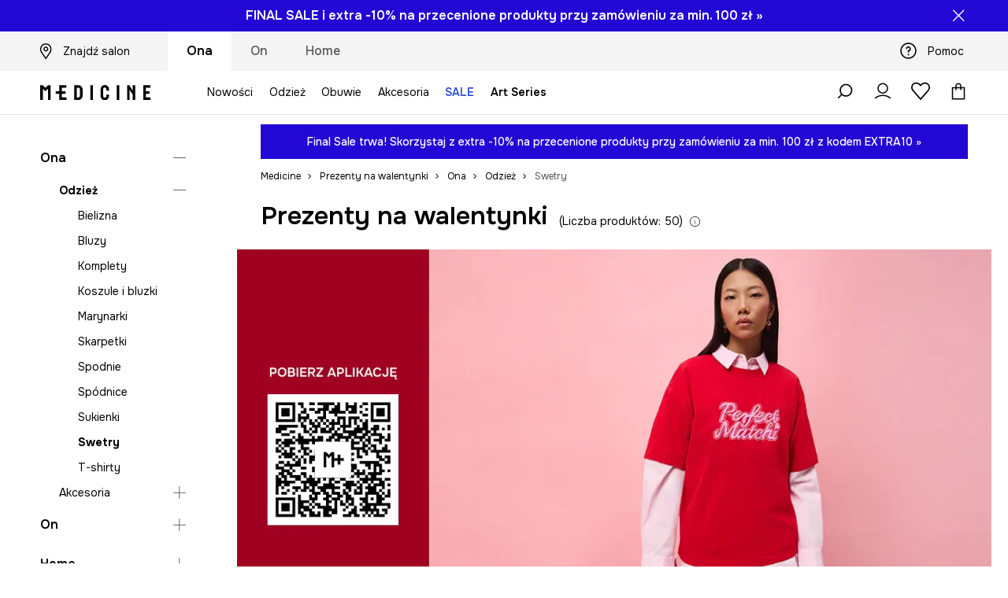

--- FILE ---
content_type: text/html; charset=utf-8
request_url: https://wearmedicine.com/s/walentynki/ona/odziez/swetry
body_size: 60869
content:
<!DOCTYPE html><html lang="pl" translate="no"><style type="text/css" data-used-styles="_unmatched">main { position: relative;background: #fff;padding: 30px 0;min-height: 60vh;margin: 0 auto; }@media (min-width: 48rem) {main { min-height: 100%; }}main:empty { min-height: 100vh; }@-webkit-keyframes clockwise {
  0% {
    -webkit-transform: rotate(0deg);
            transform: rotate(0deg); }
  100% {
    -webkit-transform: rotate(360deg);
            transform: rotate(360deg); } }@keyframes clockwise {
  0% {
    -webkit-transform: rotate(0deg);
            transform: rotate(0deg); }
  100% {
    -webkit-transform: rotate(360deg);
            transform: rotate(360deg); } }@-webkit-keyframes donut-rotate {
  0% {
    -webkit-transform: rotate(0);
            transform: rotate(0); }
  50% {
    -webkit-transform: rotate(-140deg);
            transform: rotate(-140deg); }
  100% {
    -webkit-transform: rotate(0);
            transform: rotate(0); } }@keyframes donut-rotate {
  0% {
    -webkit-transform: rotate(0);
            transform: rotate(0); }
  50% {
    -webkit-transform: rotate(-140deg);
            transform: rotate(-140deg); }
  100% {
    -webkit-transform: rotate(0);
            transform: rotate(0); } }@keyframes MobileAppPromotionWidget__fadeIn__wpIFZ{from{opacity:0;transform:translateY(10px)}to{opacity:1;transform:translateY(0)}}@keyframes Router__loading__h9ThG{to{opacity:0}}@keyframes Router__loadingTopBar__diOn7{to{width:100vw}}@keyframes NewLoader__rotation__2nGha{0%{transform:rotate(0deg)}100%{transform:rotate(360deg)}}@-moz-document url-prefix(){.FullCart__backBox__w8XCF:before{display:inline-block}}h1,h2,h3 { font-weight: 600;color: #000; }h1 { font-size: 1.25rem; }@media (min-width: 75rem) {h1 { font-size: 1.5rem; }}h2 { font-size: 1.125rem; }@media (min-width: 75rem) {h2 { font-size: 1.25rem; }}h3 { font-size: 1.125rem; }@media (min-width: 75rem) {h3 { font-size: 1.25rem; }}h4,h5,h6 { margin: 0;font-weight: 600; }h4 { font-size: 1rem;color: #000; }@media (min-width: 75rem) {h4 { font-size: 1.125rem; }}h5 { font-size: .875rem;color: #000; }@media (min-width: 75rem) {h5 { font-size: 1rem; }}h6 { font-size: .875rem;color: #000; }@keyframes BannerAreaSlider__progressBar__npSIo{0%{width:0}25%{width:25%}50%{width:50%}75%{width:75%}100%{width:100%}}@keyframes CookiesConsentPopUp__cookie-fade-in__4KGhp{from{transform:translateY(100%)}to{transform:translateY(0)}}@-moz-document url-prefix(){.FullCart__backBox__emCLZ:before{display:inline-block}}@keyframes PageRowsTemplate__progressBar__eL6nD{0%{width:0}25%{width:25%}50%{width:50%}75%{width:75%}100%{width:100%}}@keyframes PageRowsTemplate__progressBar__eL6nD{0%{width:0}25%{width:25%}50%{width:50%}75%{width:75%}100%{width:100%}}</style><head><meta charSet="utf-8"/><meta name="viewport" content="width=device-width, initial-scale=1, shrink-to-fit=no"/><link rel="preload" as="image" href="https://cdn.ans-media.com/assets/front/multi/static/images/logoMedicine.svg?v=2" crossorigin=""/><link rel="apple-touch-icon" sizes="57x57" href="/med/apple-icon-57x57.png"/><link rel="apple-touch-icon" sizes="60x60" href="/med/apple-icon-60x60.png"/><link rel="apple-touch-icon" sizes="72x72" href="/med/apple-icon-72x72.png"/><link rel="apple-touch-icon" sizes="76x76" href="/med/apple-icon-76x76.png"/><link rel="apple-touch-icon" sizes="114x114" href="/med/apple-icon-114x114.png"/><link rel="apple-touch-icon" sizes="120x120" href="/med/apple-icon-120x120.png"/><link rel="apple-touch-icon" sizes="144x144" href="/med/apple-icon-144x144.png"/><link rel="apple-touch-icon" sizes="152x152" href="/med/apple-icon-152x152.png"/><link rel="apple-touch-icon" sizes="180x180" href="/med/apple-icon-180x180.png"/><link rel="icon" type="image/png" sizes="192x192" href="/med/android-icon-192x192.png"/><link rel="icon" type="image/png" sizes="32x32" href="/med/favicon-32x32.png"/><link rel="icon" type="image/png" sizes="96x96" href="/med/favicon-96x96.png"/><link rel="icon" type="image/png" sizes="16x16" href="/med/favicon-16x16.png"/><link rel="manifest" href="/med/manifest.json"/><meta name="msapplication-TileColor" content="#ffffff"/><meta name="msapplication-TileImage" content="/med/ms-icon-144x144.png"/><meta name="theme-color" content="#ffffff"/><link rel="preconnect" href="https://wearmedicine.com" crossorigin="anonymous"/><link rel="preconnect" href="https://img2.ans-media.com" crossorigin="use-credentials"/><link rel="preconnect" href="https://www.googletagmanager.com"/><link rel="preconnect" href="https://analytics.wearmedicine.com"/><link rel="preconnect" href="https://cdn.luigisbox.tech"/><title>Prezenty na walentynki - MEDICINE</title><meta property="og:title" content="Prezenty na walentynki - MEDICINE"/><meta name="description" content="Szukasz prezentu na walentynki? Odkryj ubrania, akcesoria i dodatki do domu od  Medicine. Wybierz stylowy upominek dla kogoś bliskiego lub dla siebie."/><meta name="robots" content="noindex"/><meta property="og:image" content="https://cdn.ans-media.com/assets/front/multi/static/images/logo_share.med.png"/><base href="https://wearmedicine.com"/><script>window.config = {"ENABLE_COMPILER":false,"APP_VERSION":"16.19.1","APP_NAME":"front-ans","LOCALE":"pl_PL","SHOP_ID":"MED","BASENAME":"","OTHER_SUPPORTED_LOCALES":"{\"locales\": []}","IMG_APP_URL":"https://img2.ans-media.com","VIDEO_APP_URL":"https://img2.ans-media.com","STORAGE_APP_URL":"https://cdn.ans-media.com/assets/front","API_URL":"https://wearmedicine.com","LUIGIS_API_URL":"https://live.luigisbox.tech","LUIGIS_CDN_URL":"https://cdn.luigisbox.tech","GTM_ID":"GTM-KSTR7N","GTM_SRC":"https://analytics.wearmedicine.com","HEUREKA_BADGE_ENABLED":false,"HEUREKA_SCRIPT_ENABLED":false,"NEW_PRODUCT_CARD_ENABLED":false,"NEW_PRODUCT_CARD_DESCRIPTION_ENABLED":false,"ADDITIONAL_INFO_ON_PRODUCT_CARD_ENABLED":false,"ACCOUNT_DELIVERY_ADDRESSES_ENABLED":true,"INTERNAL_SIMILAR_PRODUCTS_ENABLED":true,"AVAILABLE_MARKET_LANGUAGES":"[{\"id\":1,\"lang\":\"pl_PL\",\"label\":\"PL\",\"url\":\"https://wearmedicine.com/\"},{\"id\":2,\"lang\":\"sk_SK\",\"label\":\"SK\",\"url\":\"https://wearmedicine.sk/\"},{\"id\":3,\"lang\":\"cs_CZ\",\"label\":\"CZ\",\"url\":\"https://wearmedicine.cz/\"}]","PROGRESS_BAR_INDICATOR_ENABLED":false,"AC_HISTORY_ENABLED":false,"AC_ENABLED":false,"LUIGIS_SCRIPT_ENABLED":true,"SHOW_DUTY_INFO":false,"SHOW_PRODUCT_CARD_DETAILS_ATTRIBUTES":false,"MPULSE_SCRIPT_API_KEY":"","MPULSE_DATALAYER_ENABLED":true,"LUIGIS_TRACKER_ID":"{\"pl_PL\": \"104894-263100\"}","TRUST_MATE_SCRIPT_ID":"","OMIT_LANGUAGES":"[]","LOGO_URL":"/","SITEMAP_LINK_ENABLED":true,"OUTFITS_ENABLED":false,"EXTRA_META_TAG":false,"NEWSLETTER_POPUP_MIN_ROUTES_VISITED":2,"SALOON_LOCALIZATION_ENABLED":true,"SALOON_AVAILABILITY_CHECKER_ENABLED":true,"COOKIES_MANDATORY_BUTTON_ON_POPUP_ENABLED":true,"APP_WIDGET_ENABLED":false,"INSIGHT_APP_SEC_VALIDATION_CONTENT":"","SEND_ADDITIONAL_X_JWT_TOKEN":false,"ONE_PAGE_CHECKOUT_COUNTRY_SELECT_ENABLED":false,"ACCOUNT_QR_CODE_ENABLED":false,"IS_IMAGE_SUFFIX_DISABLED":true,"PRICE_GUIDE_LINK_ENABLED":false,"FREE_RETURN_BENEFIT_ENABLED":true,"MY_ACCOUNT_TERMS_TAB_ENABLED":false,"BRAZE_API_KEY":"80444481-a7dd-4a4a-b933-0e169fb74733","BRAZE_BASE_URL":"sdk.fra-02.braze.eu","BRAZE_CONTENT_CARDS_ENABLED":true,"CHATBOT_DIXA_MESSENGER_TOKEN":"262d319a19fa4ecb96831af9e0b387b3","CI":false,"NODE_ENV":"production","NODE_PATH":"","PUBLIC_URL":"","ASSETS_URL":"https://cdn.ans-media.com/assets/front/multi","ENABLE_TEST_UTILS":true,"REMOVE_SOURCEMAPS_AFTER_BUILD":false,"GENERATE_SOURCEMAP":false,"BUILD_SPEED_MEASURE_SSR":false,"BUILD_SPEED_MEASURE_CLIENT":false,"NEW_WEBPACK_LOADERS":false,"ENVIRONMENT":"production","SENTRY_ENABLED":true,"SENTRY_DSN":"https://13977845708ab41dd48a1a6388cd82e6@sentry.softwear.co/3","SENTRY_SSR_DNS":"https://13977845708ab41dd48a1a6388cd82e6@sentry.softwear.co/3","SENTRY_PERFORMANCE_ENABLED":false,"SENTRY_CLIENT_SAMPLE_RATE":"1","SENTRY_SERVER_SAMPLE_RATE":"1","SENTRY_PERFORMANCE_SAMPLE_RATE":"0.10","SENTRY_REPLAY_ENABLED":false,"SENTRY_REPLAY_SAMPLE_RATE":0,"SENTRY_REPLAY_ERROR_SAMPLE_RATE":1,"SENTRY_SERVER_PROFILING_SAMPLE_RATE":0.1,"SENTRY_SERVER_JS_PROFILING_ENABLED":false,"SENTRY_BROWSER_PROFILING_ENABLED":false,"SENTRY_BROWSER_PROFILING_SAMPLE_RATE":0.1,"SENTRY_SOURCEMAPS_AUTH_TOKEN":"","SENTRY_TESTS_URLS_ENABLED":false,"SSR_REQUEST_THROTTLE_MIN":"0.2","SSR_QUEUE_LIMIT":"12","SSR_MEM_CLEAN_TIME":"10000","SSR_HTTP_TIMEOUT":"7000","SSR_FETCH_ASYNC_TIMEOUT":"9000","SSR_EXPRESS_TIMEOUT":"10000","SSR_FILTER_CONSOLE":false,"SSR_SKIP_RENDERING_RESTRICTED_PAGES":true,"SSR_RELOAD_BUNDLES_ON_REQUEST":false,"SSR_ENABLE_COMPRESSION":false,"SSR_HTTP_ERROR_CODE":500,"SSR_API_PROXY_URL":"","SSR_SIMPLE_LOGGER":false,"SSR_DISABLE_ADDITIONAL_CATEGORIES_RENDER_FOR_CRAWLER":false,"SSR_CACHE_HEADERS":false,"LUIGIS_WISHLIST_RECOMMENDATION_TYPE":"NONE","LUIGIS_CART_RECOMMENDATION_TYPE":"","LUIGIS_PRODUCT_PAGE_RECOMMENDATION_TYPE":"","LUIGIS_RECOMMENDATION_USER_GROUP_TYPE":"employeeEcom","LUIGIS_RECOMMENDATION_USER_GROUP_TYPES":"[]","LUIGIS_RECOMMENDATION_CLIPBOARD_BOTTOM_POSITION":false,"BUNDLE_ANALYZER_ENABLED":false,"WDYR_ENABLED":false,"SSR_LOG_REQUESTS":false,"SSR_SERVER_STATIC_FILES":false,"REPORT_WEB_VITALS":false,"CWV_REPORTER_URL":"","CWV_REPORTER_SECRET":"","CWV_REPORTER_MIN_CLS":0.03,"OSM_DEFAULT_LOCATION_LAT":"52.23179481161377","OSM_DEFAULT_LOCATION_LONG":"21.00671768188477","OSM_DEFAULT_ZOOM":"15","OSM_MIN_ZOOM":3,"OSM_SEARCH_LANG":"PL","OSM_MEDICINE_PICKUP_POINT_DEFAULT_ZOOM":11,"RECAPTCHA_KEY":"6LfjO1orAAAAABAtN6mpcPniOudXbLQAE5T4GAF5","ENABLED_REDUX_DEVTOOLS":false,"TRACKING_IMAGE_ENABLED":false,"DISABLE_AXIOS_CACHE_FOR_ACCEPTANCE_TESTS":false,"TANSTACK_QUERY_DEVTOOLS_ENABLED":false,"GOOGLE_PLAY_FOOTER_URL":"","GOOGLE_PLAY_MOBILE_WIDGET_URL":"https://play.google.com/store/apps/details?id=com.wearmedicine.app&referrer=utm_source%3Dpl_www%26utm_medium%3Dwidget_gp%26utm_campaign%3Dapp_download_012025%26anid%3Dadmob","APP_STORE_FOOTER_URL":"","APP_STORE_MOBILE_WIDGET_URL":"https://apps.apple.com/pl/app/medicine-style-and-shopping/id6469099118?utm_source%3Dpl_www%26utm_medium%3Dwidget_as%26utm_campaign%3Dapp_download_012025","MED_GOOGLE_PLAY_FOOTER_URL":"https://play.google.com/store/apps/details?id=com.wearmedicine.app&referrer=utm_source%3Dpl_www%26utm_medium%3Dfooter_gpbadge%26utm_campaign%3Dapp_download_012025%26anid%3Dadmob","MED_APP_STORE_FOOTER_URL":"https://apps.apple.com/pl/app/medicine-style-and-shopping/id6469099118?utm_source%3Dpl_www%26utm_medium%3Dfooter_asbadge%26utm_campaign%3Dapp_download_012025","MOBILE_APP_PROMOTION_WIDGET_URL":"https://app.wearmedicine.com","REFRESH_COOKIES_CONSENT_DATE":"","PAYMENT_ENV":"PRODUCTION","APPLE_PAY_MERCHANT_ID":"","GOOGLE_PAY_MERCHANT_ID":"BCR2DN4T7XR6D7IS","EXCHANGE_CURRENCY":"","EXCHANGE_CURRENCY_LABEL":"","ANS_API_PATTERN":"","MED_API_PATTERN":"","PRM_API_PATTERN":"","RLS_API_PATTERN":"","LOCAL_DEVELOPMENT":false,"LANG":"pl_PL"}</script><style>@import url('https://fonts.googleapis.com/css2?family=Onest:wght@100..900&display=swap');</style><script type="text/javascript">
    if ('serviceWorker' in navigator) {
      navigator.serviceWorker.register('/service-worker.js');
    }
  </script><link as="style" rel="stylesheet" href="https://cdn.ans-media.com/assets/front/multi/static/css/medicine-16.19.1-v3.css" integrity="sha256-9odmyYCkwsx59ssL0eG5jXQ6pAFg5DXPJT0QoVEeSIA= sha384-7xmntgsv2QK3OJh5TKDYGKZC78NQGyLp6lHwUBgH8yQ/6JKknJoYlLnUynoo8abL sha512-DZGxvRF2eYCOUkFcIxl08pwbxYHGo3EeneS8hy1SkPZEjHAxFD5/AxO59RM7j2v6RkPcja9Q2Had05tY5tBgmQ==" crossorigin="anonymous"/><style type="text/css" data-used-styles="62735.ff44646f68148c5b13b4-v3.css,77852.1e4055626e77a70876a3-v3.css,PromotionTopBar.5185bc3044192cbf62af-v3.css">.SkipContentButton__skipContentButton__FA43m { position: absolute;top: 120px;z-index: 20;margin: 0 16px;left: -9999px;overflow: hidden; }@media (min-width: 75rem) {.SkipContentButton__skipContentButton__FA43m { margin: 0 32px;top: 141px; }}.SkipContentButton__skipContentButton__FA43m:focus,.SkipContentButton__skipContentButton__FA43m:focus-visible { left: 0; }.Topbar__topBar__YRE7F { display: flex;position: relative;justify-content: center;align-self: center;align-items: center; }.Topbar__topBarContent__0tL7K { display: flex;flex-direction: row;align-items: center;justify-content: center;width: 100%;padding: 6px 15px; }@media (min-width: 75rem) {.Topbar__topBarContent__0tL7K { padding: 0 15px; }}.Topbar__topBarContentItem__OqRql { display: flex;flex-direction: row;justify-content: center;align-items: center;transition: none;text-decoration: none; }.Topbar__topBarContentItem__OqRql:first-child { justify-content: flex-start; }.Topbar__topBarContentItem__OqRql:last-child { justify-content: flex-end; }.TopBarStyles__topBar__-ftmz { background: #f4f4f4;color: #000;height: 48px; }@media (min-width: 75rem) {.TopBarStyles__topBar__-ftmz { background: #fff;height: 40px; }}.TopBarStyles__topBarLabel__9L20u { font-size: .75rem;font-weight: 600;line-height: .9375rem;color: #000; }@media (min-width: 75rem) {.TopBarStyles__topBarItem__V4m7w { margin: 0 32px; }}.TopBarStyles__promotionWrapper__kr\+CE { height: 48px; }@media (min-width: 75rem) {.TopBarStyles__promotionWrapper__kr\+CE { height: 40px; }}.TopBarStyles__promotionTitle__EymNA { font-size: .875rem;font-weight: 600; }@media (min-width: 75rem) {.TopBarStyles__promotionTitle__EymNA { font-size: 1rem; }}.TopBarStyles__promotionButton__445na { margin-right: -10px; }@media (min-width: 75rem) {.TopBarStyles__promotionButton__445na { margin-right: 5px; }}@media (min-width: 120rem) {.TopBarStyles__promotionButton__445na { margin-right: 0; }}.PromotionTopBar__promotion__CO\+wd { position: absolute;width: 100%;top: 0; }.PromotionTopBar__promotionWrapper__stz5Z { position: relative;display: flex; }.PromotionTopBar__promotionTitle__4oskB { line-height: 1.25rem;display: flex;flex: 1;justify-content: flex-start;align-items: center; }.PromotionTopBar__promotionTitle__4oskB a { text-decoration: none; }@media (min-width: 75rem) {.PromotionTopBar__promotionTitle__4oskB { justify-content: center; }}.PromotionTopBar__promotionButton__qRPKh { position: absolute;color: #fff;display: flex;justify-content: flex-end;align-items: center;top: 50%;right: clamp(1.875rem,4vw,10rem);transform: translateY(-50%); }@media (min-width: 120rem) {.PromotionTopBar__promotionButton__qRPKh { right: 5px; }}.PromotionTopBar__promotionButton__qRPKh:hover { cursor: pointer; }.PromotionTopBar__promotionButton__qRPKh i { font-size: .875rem;font-weight: 700; }</style><script>window.__PRELOADED_STATE__ = {"appConfig":{"mobile":{"isInMobileView":false,"isInTabletView":false,"isMobileDevice":false,"isAndroidDevice":false,"isIOSDevice":false},"layoutConfig":{"layoutType":1},"seo":{"title":"Prezenty na walentynki - MEDICINE","description":"Szukasz prezentu na walentynki? Odkryj ubrania, akcesoria i dodatki do domu od  Medicine. Wybierz stylowy upominek dla kogoś bliskiego lub dla siebie.","noindex":true,"header":"Prezenty na walentynki","prevLink":"","nextLink":""},"topBanner":{"isVisible":false},"customNotifications":{"main_product_list":[{"title":"Final Sale trwa! Skorzystaj z extra -10% na przecenione produkty przy zamówieniu za min. 100 zł z kodem EXTRA10 »","background":"#2307D5","url":"https://wearmedicine.com/s/wyprzedaz","urlTargetBlank":false}],"cart":[],"contact_site":[{"title":"Uważaj na fałszywe strony! Produkty marki Medicine kupisz online wyłącznie na wearmedicine.com, answear.com oraz w aplikacjach mobilnych Medicine i Answear.","background":"#1a1a1a","url":"https://wearmedicine.com/pomoc","urlTargetBlank":false}],"help_site":[{"title":"Uważaj na fałszywe strony! Produkty marki Medicine kupisz online wyłącznie na wearmedicine.com, answear.com oraz w aplikacjach mobilnych Medicine i Answear.","background":"#1a1a1a","url":"https://wearmedicine.com/pomoc","urlTargetBlank":false}],"login_checkout":[],"login_account":[]},"appSetup":{"appSetupCompleted":true,"isCrawlerBot":true,"hasAcceptedAllCookies":false,"hasCookiePopUpOpened":false,"shouldShowCookieBar":false,"appLocationOrigin":"https://wearmedicine.com","appLocationPathname":"/s/walentynki/ona/odziez/swetry","appLocationQueryParams":{},"selectedHomepage":"FEMALE","shouldShowAppWidget":true,"shouldShowPromotionBar":true,"rehydrated":false},"appUserAgent":{"isSafariBrowser":false},"responseState":{"isResponseSuccess":true,"serverHttpStatus":null,"redirectUrl":null},"global":{"scrolledBottom":false,"themeName":null}},"products":{"ware":{"list":[{"id":1044977,"name":"Sweter damski z moherem i wełną","subtitle":"kolor czerwony RW25-SWD820","fullName":"Sweter damski z moherem i wełną kolor czerwony RW25-SWD820","seoImageAlt":"Sweter damski z moherem i wełną kolor czerwony RW25-SWD820","slug":"sweter-damski-z-moherem-i-welna-kolor-czerwony-rw25-swd820","allSizes":[{"id":6,"name":"XS","variation":{"id":187620,"ean":"5905264952285","availability":"IN_STOCK"}},{"id":1,"name":"S","variation":{"id":187615,"ean":"5907842090495","availability":"OUT_OF_STOCK"}},{"id":2,"name":"M","variation":{"id":187616,"ean":"5905264952308","availability":"OUT_OF_STOCK"}},{"id":4,"name":"L","variation":{"id":187617,"ean":"5905264952315","availability":"IN_STOCK"}},{"id":3,"name":"XL","variation":{"id":187618,"ean":"5905264952322","availability":"IN_STOCK"}},{"id":5,"name":"XXL","variation":{"id":187619,"ean":"5905264952339","availability":"IN_STOCK"}}],"badgesFront":[{"id":0,"type":"percentage","text":"-46%","priority":0,"textColor":"#FFFFFF","backgroundColor":"#A93535","transparency":0},{"id":132,"type":"temporary","text":"-10% z kodem: EXTRA10","priority":1,"textColor":"#ffffff","backgroundColor":"#2307D5","transparency":0}],"onOfferFor30Days":true,"percentageDiscountValue":-46,"percentageDiscountValueFromMinimal":-46,"priceIsDiscounted":true,"price":159.9,"priceRegular":299.9,"priceMinimal":299.9,"pbbCode":"RW25-SWD820","categories":[{"id":6,"name":"Ona"},{"id":7,"name":"Odzież"},{"id":47,"name":"Swetry"},{"id":48,"name":"Przez głowę"}],"frontendUuid":"ZBYA-SWD820_33M","productBrand":{"id":1,"name":"Medicine","slug":"medicine","logo":"cp/cms/product-brand/1-5e464b49b3c543.39721505","sponsored":null},"isInClipboard":false,"isSponsored":false,"color":{"name":"czerwony","colorPbbCode":"33M"},"productImages":{"mainImageUrl":"https://img2.ans-media.com/i/474x717/RW25-SWD820-33M_F0.jpg?v=1761571879","attributes":{"picture":[{"srcSet":"https://img2.ans-media.com/i/200x300/RW25-SWD820-33M_F0.jpg?v=1761571879 1x,\n                     https://img2.ans-media.com/i/400x600/RW25-SWD820-33M_F0.jpg?v=1761571879 2x","media":"(max-width: 376px)"},{"srcSet":"https://img2.ans-media.com/i/300x450/RW25-SWD820-33M_F0.jpg?v=1761571879 1x,\n                     https://img2.ans-media.com/i/600x900/RW25-SWD820-33M_F0.jpg?v=1761571879 2x","media":"(max-width: 429px)"},{"srcSet":"https://img2.ans-media.com/i/400x600/RW25-SWD820-33M_F0.jpg?v=1761571879 1x,\n                     https://img2.ans-media.com/i/800x1200/RW25-SWD820-33M_F0.jpg?v=1761571879 2x","media":"(max-width: 1100px)"},{"srcSet":"https://img2.ans-media.com/i/628x942/RW25-SWD820-33M_F0.jpg?v=1761571879 1x,\n                     https://img2.ans-media.com/i/1256x1884/RW25-SWD820-33M_F0.jpg?v=1761571879 2x","media":"(min-width: 1101px)"}],"minHeight":"220px","placeholderHeight":717,"placeholderWidth":474}},"hasSizeGroupProducts":false,"isPresale":false,"isAvailableSoon":false},{"id":1046249,"name":"T-shirt damski z domieszką wełny merino i kaszmiru","subtitle":"kolor bordowy RW25-TSDB07","fullName":"T-shirt damski z domieszką wełny merino i kaszmiru kolor bordowy RW25-TSDB07","seoImageAlt":"T-shirt damski z domieszką wełny merino i kaszmiru kolor bordowy RW25-TSDB07","slug":"t-shirt-damski-z-domieszka-welny-merino-i-kaszmiru-kolor-bordowy-rw25-tsdb07","allSizes":[{"id":6,"name":"XS","variation":{"id":191510,"ean":"5907842012411","availability":"IN_STOCK"}},{"id":1,"name":"S","variation":{"id":191506,"ean":"5907842012428","availability":"IN_STOCK"}},{"id":2,"name":"M","variation":{"id":191509,"ean":"5907842012435","availability":"IN_STOCK"}},{"id":4,"name":"L","variation":{"id":191507,"ean":"5907842012442","availability":"IN_STOCK"}},{"id":3,"name":"XL","variation":{"id":191508,"ean":"5907842012459","availability":"IN_STOCK"}}],"badgesFront":[{"id":0,"type":"percentage","text":"-43%","priority":0,"textColor":"#FFFFFF","backgroundColor":"#A93535","transparency":0},{"id":132,"type":"temporary","text":"-10% z kodem: EXTRA10","priority":1,"textColor":"#ffffff","backgroundColor":"#2307D5","transparency":0}],"onOfferFor30Days":true,"percentageDiscountValue":-43,"percentageDiscountValueFromMinimal":-43,"priceIsDiscounted":true,"price":89.9,"priceRegular":159.9,"priceMinimal":159.9,"pbbCode":"RW25-TSDB07","categories":[{"id":6,"name":"Ona"},{"id":7,"name":"Odzież"},{"id":47,"name":"Swetry"},{"id":48,"name":"Przez głowę"},{"id":1140,"name":"Z krótkim rękawem"},{"id":8,"name":"T-shirty"},{"id":9,"name":"T-shirty"},{"id":1142,"name":"T-shirty swetrowe"}],"frontendUuid":"ZBYA-TSDB07_93M","productBrand":{"id":1,"name":"Medicine","slug":"medicine","logo":"cp/cms/product-brand/1-5e464b49b3c543.39721505","sponsored":null},"isInClipboard":false,"isSponsored":false,"color":{"name":"bordowy","colorPbbCode":"93M"},"productImages":{"mainImageUrl":"https://img2.ans-media.com/i/474x717/RW25-TSDB07-93M_F1.webp?v=1763995963","attributes":{"picture":[{"srcSet":"https://img2.ans-media.com/i/200x300/RW25-TSDB07-93M_F1.webp?v=1763995963 1x,\n                     https://img2.ans-media.com/i/400x600/RW25-TSDB07-93M_F1.webp?v=1763995963 2x","media":"(max-width: 376px)"},{"srcSet":"https://img2.ans-media.com/i/300x450/RW25-TSDB07-93M_F1.webp?v=1763995963 1x,\n                     https://img2.ans-media.com/i/600x900/RW25-TSDB07-93M_F1.webp?v=1763995963 2x","media":"(max-width: 429px)"},{"srcSet":"https://img2.ans-media.com/i/400x600/RW25-TSDB07-93M_F1.webp?v=1763995963 1x,\n                     https://img2.ans-media.com/i/800x1200/RW25-TSDB07-93M_F1.webp?v=1763995963 2x","media":"(max-width: 1100px)"},{"srcSet":"https://img2.ans-media.com/i/628x942/RW25-TSDB07-93M_F1.webp?v=1763995963 1x,\n                     https://img2.ans-media.com/i/1256x1884/RW25-TSDB07-93M_F1.webp?v=1763995963 2x","media":"(min-width: 1101px)"}],"minHeight":"220px","placeholderHeight":717,"placeholderWidth":474}},"hasSizeGroupProducts":false,"isPresale":false,"isAvailableSoon":false},{"id":1045595,"name":"T-shirt damski z domieszką wełny merino i kaszmiru","subtitle":"kolor czarny RW25-TSDA02","fullName":"T-shirt damski z domieszką wełny merino i kaszmiru kolor czarny RW25-TSDA02","seoImageAlt":"T-shirt damski z domieszką wełny merino i kaszmiru kolor czarny RW25-TSDA02","slug":"t-shirt-damski-z-domieszka-welny-merino-i-kaszmiru-kolor-czarny-rw25-tsda02","allSizes":[{"id":6,"name":"XS","variation":{"id":189275,"ean":"5907842002870","availability":"IN_STOCK"}},{"id":1,"name":"S","variation":{"id":189272,"ean":"5907842002887","availability":"IN_STOCK"}},{"id":2,"name":"M","variation":{"id":189287,"ean":"5907842002894","availability":"OUT_OF_STOCK"}},{"id":4,"name":"L","variation":{"id":189273,"ean":"5907842002900","availability":"OUT_OF_STOCK"}},{"id":3,"name":"XL","variation":{"id":189274,"ean":"5907842002917","availability":"OUT_OF_STOCK"}}],"badgesFront":[{"id":0,"type":"percentage","text":"-35%","priority":0,"textColor":"#FFFFFF","backgroundColor":"#A93535","transparency":0},{"id":132,"type":"temporary","text":"-10% z kodem: EXTRA10","priority":1,"textColor":"#ffffff","backgroundColor":"#2307D5","transparency":0}],"onOfferFor30Days":true,"percentageDiscountValue":-35,"percentageDiscountValueFromMinimal":-35,"priceIsDiscounted":true,"price":89.9,"priceRegular":139.9,"priceMinimal":139.9,"pbbCode":"RW25-TSDA02","categories":[{"id":6,"name":"Ona"},{"id":7,"name":"Odzież"},{"id":47,"name":"Swetry"},{"id":48,"name":"Przez głowę"},{"id":1140,"name":"Z krótkim rękawem"},{"id":8,"name":"T-shirty"},{"id":9,"name":"T-shirty"},{"id":1142,"name":"T-shirty swetrowe"}],"frontendUuid":"ZBYA-TSDA02_99X","productBrand":{"id":1,"name":"Medicine","slug":"medicine","logo":"cp/cms/product-brand/1-5e464b49b3c543.39721505","sponsored":null},"isInClipboard":false,"isSponsored":false,"color":{"name":"czarny","colorPbbCode":"99X"},"productImages":{"mainImageUrl":"https://img2.ans-media.com/i/474x717/RW25-TSDA02-99X_F1.webp?v=1761721495","attributes":{"picture":[{"srcSet":"https://img2.ans-media.com/i/200x300/RW25-TSDA02-99X_F1.webp?v=1761721495 1x,\n                     https://img2.ans-media.com/i/400x600/RW25-TSDA02-99X_F1.webp?v=1761721495 2x","media":"(max-width: 376px)"},{"srcSet":"https://img2.ans-media.com/i/300x450/RW25-TSDA02-99X_F1.webp?v=1761721495 1x,\n                     https://img2.ans-media.com/i/600x900/RW25-TSDA02-99X_F1.webp?v=1761721495 2x","media":"(max-width: 429px)"},{"srcSet":"https://img2.ans-media.com/i/400x600/RW25-TSDA02-99X_F1.webp?v=1761721495 1x,\n                     https://img2.ans-media.com/i/800x1200/RW25-TSDA02-99X_F1.webp?v=1761721495 2x","media":"(max-width: 1100px)"},{"srcSet":"https://img2.ans-media.com/i/628x942/RW25-TSDA02-99X_F1.webp?v=1761721495 1x,\n                     https://img2.ans-media.com/i/1256x1884/RW25-TSDA02-99X_F1.webp?v=1761721495 2x","media":"(min-width: 1101px)"}],"minHeight":"220px","placeholderHeight":717,"placeholderWidth":474}},"hasSizeGroupProducts":false,"isPresale":false,"isAvailableSoon":false},{"id":1046267,"name":"T-shirt damski ażurowy z wiskozą","subtitle":"kolor bordowy RW25-TSDC02","fullName":"T-shirt damski ażurowy z wiskozą kolor bordowy RW25-TSDC02","seoImageAlt":"T-shirt damski ażurowy z wiskozą kolor bordowy RW25-TSDC02","slug":"t-shirt-damski-azurowy-z-wiskoza-kolor-bordowy-rw25-tsdc02","allSizes":[{"id":6,"name":"XS","variation":{"id":191575,"ean":"5907842065158","availability":"IN_STOCK"}},{"id":1,"name":"S","variation":{"id":191573,"ean":"5907842065165","availability":"IN_STOCK"}},{"id":2,"name":"M","variation":{"id":191594,"ean":"5907842065172","availability":"IN_STOCK"}},{"id":4,"name":"L","variation":{"id":191593,"ean":"5907842065189","availability":"IN_STOCK"}},{"id":3,"name":"XL","variation":{"id":191574,"ean":"5907842065196","availability":"IN_STOCK"}}],"badgesFront":[{"id":0,"type":"percentage","text":"-30%","priority":0,"textColor":"#FFFFFF","backgroundColor":"#A93535","transparency":0},{"id":132,"type":"temporary","text":"-10% z kodem: EXTRA10","priority":1,"textColor":"#ffffff","backgroundColor":"#2307D5","transparency":0}],"onOfferFor30Days":true,"percentageDiscountValue":-30,"percentageDiscountValueFromMinimal":-30,"priceIsDiscounted":true,"price":69.9,"priceRegular":99.9,"priceMinimal":99.9,"pbbCode":"RW25-TSDC02","categories":[{"id":6,"name":"Ona"},{"id":7,"name":"Odzież"},{"id":47,"name":"Swetry"},{"id":48,"name":"Przez głowę"},{"id":1140,"name":"Z krótkim rękawem"},{"id":8,"name":"T-shirty"},{"id":9,"name":"T-shirty"},{"id":1142,"name":"T-shirty swetrowe"}],"frontendUuid":"ZBYA-TSDC02_83X","productBrand":{"id":1,"name":"Medicine","slug":"medicine","logo":"cp/cms/product-brand/1-5e464b49b3c543.39721505","sponsored":null},"isInClipboard":false,"isSponsored":false,"color":{"name":"bordowy","colorPbbCode":"83X"},"productImages":{"mainImageUrl":"https://img2.ans-media.com/i/474x717/RW25-TSDC02-83X_F1.webp?v=1764057650","attributes":{"picture":[{"srcSet":"https://img2.ans-media.com/i/200x300/RW25-TSDC02-83X_F1.webp?v=1764057650 1x,\n                     https://img2.ans-media.com/i/400x600/RW25-TSDC02-83X_F1.webp?v=1764057650 2x","media":"(max-width: 376px)"},{"srcSet":"https://img2.ans-media.com/i/300x450/RW25-TSDC02-83X_F1.webp?v=1764057650 1x,\n                     https://img2.ans-media.com/i/600x900/RW25-TSDC02-83X_F1.webp?v=1764057650 2x","media":"(max-width: 429px)"},{"srcSet":"https://img2.ans-media.com/i/400x600/RW25-TSDC02-83X_F1.webp?v=1764057650 1x,\n                     https://img2.ans-media.com/i/800x1200/RW25-TSDC02-83X_F1.webp?v=1764057650 2x","media":"(max-width: 1100px)"},{"srcSet":"https://img2.ans-media.com/i/628x942/RW25-TSDC02-83X_F1.webp?v=1764057650 1x,\n                     https://img2.ans-media.com/i/1256x1884/RW25-TSDC02-83X_F1.webp?v=1764057650 2x","media":"(min-width: 1101px)"}],"minHeight":"220px","placeholderHeight":717,"placeholderWidth":474}},"hasSizeGroupProducts":false,"isPresale":false,"isAvailableSoon":false},{"id":1046244,"name":"T-shirt damski z domieszką wełny merino i kaszmiru","subtitle":"kolor czerwony RW25-TSDB07","fullName":"T-shirt damski z domieszką wełny merino i kaszmiru kolor czerwony RW25-TSDB07","seoImageAlt":"T-shirt damski z domieszką wełny merino i kaszmiru kolor czerwony RW25-TSDB07","slug":"t-shirt-damski-z-domieszka-welny-merino-i-kaszmiru-kolor-czerwony-rw25-tsdb07","allSizes":[{"id":6,"name":"XS","variation":{"id":191494,"ean":"5905264934403","availability":"IN_STOCK"}},{"id":1,"name":"S","variation":{"id":191490,"ean":"5905264934410","availability":"IN_STOCK"}},{"id":2,"name":"M","variation":{"id":191492,"ean":"5905264934427","availability":"IN_STOCK"}},{"id":4,"name":"L","variation":{"id":191497,"ean":"5905264934434","availability":"IN_STOCK"}},{"id":3,"name":"XL","variation":{"id":191493,"ean":"5905264934441","availability":"IN_STOCK"}}],"badgesFront":[{"id":0,"type":"percentage","text":"-43%","priority":0,"textColor":"#FFFFFF","backgroundColor":"#A93535","transparency":0},{"id":132,"type":"temporary","text":"-10% z kodem: EXTRA10","priority":1,"textColor":"#ffffff","backgroundColor":"#2307D5","transparency":0}],"onOfferFor30Days":false,"percentageDiscountValue":-43,"percentageDiscountValueFromMinimal":-43,"priceIsDiscounted":true,"price":89.9,"priceRegular":159.9,"priceMinimal":159.9,"pbbCode":"RW25-TSDB07","categories":[{"id":6,"name":"Ona"},{"id":7,"name":"Odzież"},{"id":47,"name":"Swetry"},{"id":48,"name":"Przez głowę"},{"id":1140,"name":"Z krótkim rękawem"},{"id":8,"name":"T-shirty"},{"id":9,"name":"T-shirty"},{"id":1142,"name":"T-shirty swetrowe"}],"frontendUuid":"ZBYA-TSDB07_33X","productBrand":{"id":1,"name":"Medicine","slug":"medicine","logo":"cp/cms/product-brand/1-5e464b49b3c543.39721505","sponsored":null},"isInClipboard":false,"isSponsored":false,"color":{"name":"czerwony","colorPbbCode":"33X"},"productImages":{"mainImageUrl":"https://img2.ans-media.com/i/474x717/RW25-TSDB07-33X_F2.webp?v=1763995962","attributes":{"picture":[{"srcSet":"https://img2.ans-media.com/i/200x300/RW25-TSDB07-33X_F2.webp?v=1763995962 1x,\n                     https://img2.ans-media.com/i/400x600/RW25-TSDB07-33X_F2.webp?v=1763995962 2x","media":"(max-width: 376px)"},{"srcSet":"https://img2.ans-media.com/i/300x450/RW25-TSDB07-33X_F2.webp?v=1763995962 1x,\n                     https://img2.ans-media.com/i/600x900/RW25-TSDB07-33X_F2.webp?v=1763995962 2x","media":"(max-width: 429px)"},{"srcSet":"https://img2.ans-media.com/i/400x600/RW25-TSDB07-33X_F2.webp?v=1763995962 1x,\n                     https://img2.ans-media.com/i/800x1200/RW25-TSDB07-33X_F2.webp?v=1763995962 2x","media":"(max-width: 1100px)"},{"srcSet":"https://img2.ans-media.com/i/628x942/RW25-TSDB07-33X_F2.webp?v=1763995962 1x,\n                     https://img2.ans-media.com/i/1256x1884/RW25-TSDB07-33X_F2.webp?v=1763995962 2x","media":"(min-width: 1101px)"}],"minHeight":"220px","placeholderHeight":717,"placeholderWidth":474}},"hasSizeGroupProducts":false,"isPresale":false,"isAvailableSoon":false},{"id":1042630,"name":"T-shirt damski z elastanem gładki","subtitle":"kolor czarny RW25-TSD306","fullName":"T-shirt damski z elastanem gładki kolor czarny RW25-TSD306","seoImageAlt":"T-shirt damski z elastanem gładki kolor czarny RW25-TSD306","slug":"t-shirt-damski-z-elastanem-gladki-kolor-czarny-rw25-tsd306","allSizes":[{"id":6,"name":"XS","variation":{"id":179431,"ean":"5905264891959","availability":"IN_STOCK"}},{"id":1,"name":"S","variation":{"id":179428,"ean":"5905264891966","availability":"IN_STOCK"}},{"id":2,"name":"M","variation":{"id":179464,"ean":"5905264891973","availability":"OUT_OF_STOCK"}},{"id":4,"name":"L","variation":{"id":179429,"ean":"5905264891980","availability":"OUT_OF_STOCK"}},{"id":3,"name":"XL","variation":{"id":179430,"ean":"5905264891997","availability":"OUT_OF_STOCK"}}],"badgesFront":[{"id":0,"type":"percentage","text":"-44%","priority":0,"textColor":"#FFFFFF","backgroundColor":"#A93535","transparency":0},{"id":132,"type":"temporary","text":"-10% z kodem: EXTRA10","priority":1,"textColor":"#ffffff","backgroundColor":"#2307D5","transparency":0}],"onOfferFor30Days":true,"percentageDiscountValue":-44,"percentageDiscountValueFromMinimal":-44,"priceIsDiscounted":true,"price":49.9,"priceRegular":89.9,"priceMinimal":89.9,"pbbCode":"RW25-TSD306","categories":[{"id":6,"name":"Ona"},{"id":7,"name":"Odzież"},{"id":47,"name":"Swetry"},{"id":48,"name":"Przez głowę"},{"id":1140,"name":"Z krótkim rękawem"},{"id":8,"name":"T-shirty"},{"id":1142,"name":"T-shirty swetrowe"}],"frontendUuid":"ZBYA-TSD306_99X","productBrand":{"id":1,"name":"Medicine","slug":"medicine","logo":"cp/cms/product-brand/1-5e464b49b3c543.39721505","sponsored":null},"isInClipboard":false,"isSponsored":false,"color":{"name":"czarny","colorPbbCode":"99X"},"productImages":{"mainImageUrl":"https://img2.ans-media.com/i/474x717/RW25-TSD306-99X_F1.webp?v=1752550617","attributes":{"picture":[{"srcSet":"https://img2.ans-media.com/i/200x300/RW25-TSD306-99X_F1.webp?v=1752550617 1x,\n                     https://img2.ans-media.com/i/400x600/RW25-TSD306-99X_F1.webp?v=1752550617 2x","media":"(max-width: 376px)"},{"srcSet":"https://img2.ans-media.com/i/300x450/RW25-TSD306-99X_F1.webp?v=1752550617 1x,\n                     https://img2.ans-media.com/i/600x900/RW25-TSD306-99X_F1.webp?v=1752550617 2x","media":"(max-width: 429px)"},{"srcSet":"https://img2.ans-media.com/i/400x600/RW25-TSD306-99X_F1.webp?v=1752550617 1x,\n                     https://img2.ans-media.com/i/800x1200/RW25-TSD306-99X_F1.webp?v=1752550617 2x","media":"(max-width: 1100px)"},{"srcSet":"https://img2.ans-media.com/i/628x942/RW25-TSD306-99X_F1.webp?v=1752550617 1x,\n                     https://img2.ans-media.com/i/1256x1884/RW25-TSD306-99X_F1.webp?v=1752550617 2x","media":"(min-width: 1101px)"}],"minHeight":"220px","placeholderHeight":717,"placeholderWidth":474}},"hasSizeGroupProducts":false,"isPresale":false,"isAvailableSoon":false},{"id":1034114,"name":"T-shirt damski z golfem  kolor czarny","subtitle":"","fullName":"T-shirt damski z golfem  kolor czarny","seoImageAlt":"T-shirt damski z golfem  kolor czarny","slug":"t-shirt-damski-z-golfem-kolor-czarny","allSizes":[{"id":6,"name":"XS","variation":{"id":150641,"ean":"5905264423273","availability":"IN_STOCK"}},{"id":1,"name":"S","variation":{"id":150637,"ean":"5905264423280","availability":"IN_STOCK"}},{"id":2,"name":"M","variation":{"id":150655,"ean":"5905264423297","availability":"IN_STOCK"}},{"id":4,"name":"L","variation":{"id":150638,"ean":"5905264423303","availability":"IN_STOCK"}},{"id":3,"name":"XL","variation":{"id":150640,"ean":"5905264423310","availability":"IN_STOCK"}},{"id":5,"name":"XXL","variation":{"id":186113,"ean":"5905264986365","availability":"IN_STOCK"}}],"badgesFront":[{"id":0,"type":"percentage","text":"-30%","priority":0,"textColor":"#FFFFFF","backgroundColor":"#A93535","transparency":0},{"id":132,"type":"temporary","text":"-10% z kodem: EXTRA10","priority":1,"textColor":"#ffffff","backgroundColor":"#2307D5","transparency":0}],"onOfferFor30Days":true,"percentageDiscountValue":-30,"percentageDiscountValueFromMinimal":-30,"priceIsDiscounted":true,"price":69.9,"priceRegular":99.9,"priceMinimal":99.9,"pbbCode":"RW24-TSD600","categories":[{"id":6,"name":"Ona"},{"id":7,"name":"Odzież"},{"id":47,"name":"Swetry"},{"id":48,"name":"Przez głowę"},{"id":1140,"name":"Z krótkim rękawem"},{"id":8,"name":"T-shirty"},{"id":1142,"name":"T-shirty swetrowe"}],"frontendUuid":"ZBYH-TSD600_99X","productBrand":{"id":1,"name":"Medicine","slug":"medicine","logo":"cp/cms/product-brand/1-5e464b49b3c543.39721505","sponsored":null},"isInClipboard":false,"isSponsored":false,"color":{"name":"czarny","colorPbbCode":"99X"},"productImages":{"mainImageUrl":"https://img2.ans-media.com/i/474x717/RW24-TSD600-99X_F1.webp?v=1756206322","attributes":{"picture":[{"srcSet":"https://img2.ans-media.com/i/200x300/RW24-TSD600-99X_F1.webp?v=1756206322 1x,\n                     https://img2.ans-media.com/i/400x600/RW24-TSD600-99X_F1.webp?v=1756206322 2x","media":"(max-width: 376px)"},{"srcSet":"https://img2.ans-media.com/i/300x450/RW24-TSD600-99X_F1.webp?v=1756206322 1x,\n                     https://img2.ans-media.com/i/600x900/RW24-TSD600-99X_F1.webp?v=1756206322 2x","media":"(max-width: 429px)"},{"srcSet":"https://img2.ans-media.com/i/400x600/RW24-TSD600-99X_F1.webp?v=1756206322 1x,\n                     https://img2.ans-media.com/i/800x1200/RW24-TSD600-99X_F1.webp?v=1756206322 2x","media":"(max-width: 1100px)"},{"srcSet":"https://img2.ans-media.com/i/628x942/RW24-TSD600-99X_F1.webp?v=1756206322 1x,\n                     https://img2.ans-media.com/i/1256x1884/RW24-TSD600-99X_F1.webp?v=1756206322 2x","media":"(min-width: 1101px)"}],"minHeight":"220px","placeholderHeight":717,"placeholderWidth":474}},"hasSizeGroupProducts":false,"isPresale":false,"isAvailableSoon":false},{"id":1045590,"name":"T-shirt damski ażurowy","subtitle":"kolor bordowy RW25-TSDA00","fullName":"T-shirt damski ażurowy kolor bordowy RW25-TSDA00","seoImageAlt":"T-shirt damski ażurowy kolor bordowy RW25-TSDA00","slug":"t-shirt-damski-azurowy-kolor-bordowy-rw25-tsda00","allSizes":[{"id":6,"name":"XS","variation":{"id":189257,"ean":"5905264927122","availability":"IN_STOCK"}},{"id":1,"name":"S","variation":{"id":189252,"ean":"5905264927139","availability":"IN_STOCK"}},{"id":2,"name":"M","variation":{"id":189254,"ean":"5905264927146","availability":"IN_STOCK"}},{"id":4,"name":"L","variation":{"id":189255,"ean":"5905264927153","availability":"IN_STOCK"}},{"id":3,"name":"XL","variation":{"id":189256,"ean":"5905264927160","availability":"IN_STOCK"}}],"badgesFront":[{"id":0,"type":"percentage","text":"-36%","priority":0,"textColor":"#FFFFFF","backgroundColor":"#A93535","transparency":0},{"id":132,"type":"temporary","text":"-10% z kodem: EXTRA10","priority":1,"textColor":"#ffffff","backgroundColor":"#2307D5","transparency":0}],"onOfferFor30Days":true,"percentageDiscountValue":-36,"percentageDiscountValueFromMinimal":-36,"priceIsDiscounted":true,"price":69.9,"priceRegular":109.9,"priceMinimal":109.9,"pbbCode":"RW25-TSDA00","categories":[{"id":6,"name":"Ona"},{"id":7,"name":"Odzież"},{"id":47,"name":"Swetry"},{"id":48,"name":"Przez głowę"},{"id":1140,"name":"Z krótkim rękawem"},{"id":8,"name":"T-shirty"},{"id":9,"name":"T-shirty"},{"id":1142,"name":"T-shirty swetrowe"}],"frontendUuid":"ZBYA-TSDA00_93X","productBrand":{"id":1,"name":"Medicine","slug":"medicine","logo":"cp/cms/product-brand/1-5e464b49b3c543.39721505","sponsored":null},"isInClipboard":false,"isSponsored":false,"color":{"name":"bordowy","colorPbbCode":"93X"},"productImages":{"mainImageUrl":"https://img2.ans-media.com/i/474x717/RW25-TSDA00-93X_F2.webp?v=1761721494","attributes":{"picture":[{"srcSet":"https://img2.ans-media.com/i/200x300/RW25-TSDA00-93X_F2.webp?v=1761721494 1x,\n                     https://img2.ans-media.com/i/400x600/RW25-TSDA00-93X_F2.webp?v=1761721494 2x","media":"(max-width: 376px)"},{"srcSet":"https://img2.ans-media.com/i/300x450/RW25-TSDA00-93X_F2.webp?v=1761721494 1x,\n                     https://img2.ans-media.com/i/600x900/RW25-TSDA00-93X_F2.webp?v=1761721494 2x","media":"(max-width: 429px)"},{"srcSet":"https://img2.ans-media.com/i/400x600/RW25-TSDA00-93X_F2.webp?v=1761721494 1x,\n                     https://img2.ans-media.com/i/800x1200/RW25-TSDA00-93X_F2.webp?v=1761721494 2x","media":"(max-width: 1100px)"},{"srcSet":"https://img2.ans-media.com/i/628x942/RW25-TSDA00-93X_F2.webp?v=1761721494 1x,\n                     https://img2.ans-media.com/i/1256x1884/RW25-TSDA00-93X_F2.webp?v=1761721494 2x","media":"(min-width: 1101px)"}],"minHeight":"220px","placeholderHeight":717,"placeholderWidth":474}},"hasSizeGroupProducts":false,"isPresale":false,"isAvailableSoon":false},{"id":1045586,"name":"T-shirt damski ażurowy","subtitle":"kolor czarny RW25-TSDA00","fullName":"T-shirt damski ażurowy kolor czarny RW25-TSDA00","seoImageAlt":"T-shirt damski ażurowy kolor czarny RW25-TSDA00","slug":"t-shirt-damski-azurowy-kolor-czarny-rw25-tsda00","allSizes":[{"id":6,"name":"XS","variation":{"id":189251,"ean":"5905264927078","availability":"IN_STOCK"}},{"id":1,"name":"S","variation":{"id":189235,"ean":"5905264927085","availability":"IN_STOCK"}},{"id":2,"name":"M","variation":{"id":189249,"ean":"5905264927092","availability":"IN_STOCK"}},{"id":4,"name":"L","variation":{"id":189253,"ean":"5905264927108","availability":"IN_STOCK"}},{"id":3,"name":"XL","variation":{"id":189250,"ean":"5905264927115","availability":"IN_STOCK"}}],"badgesFront":[{"id":0,"type":"percentage","text":"-36%","priority":0,"textColor":"#FFFFFF","backgroundColor":"#A93535","transparency":0},{"id":132,"type":"temporary","text":"-10% z kodem: EXTRA10","priority":1,"textColor":"#ffffff","backgroundColor":"#2307D5","transparency":0}],"onOfferFor30Days":true,"percentageDiscountValue":-36,"percentageDiscountValueFromMinimal":-36,"priceIsDiscounted":true,"price":69.9,"priceRegular":109.9,"priceMinimal":109.9,"pbbCode":"RW25-TSDA00","categories":[{"id":6,"name":"Ona"},{"id":7,"name":"Odzież"},{"id":47,"name":"Swetry"},{"id":48,"name":"Przez głowę"},{"id":1140,"name":"Z krótkim rękawem"},{"id":8,"name":"T-shirty"},{"id":9,"name":"T-shirty"},{"id":1142,"name":"T-shirty swetrowe"}],"frontendUuid":"ZBYA-TSDA00_99X","productBrand":{"id":1,"name":"Medicine","slug":"medicine","logo":"cp/cms/product-brand/1-5e464b49b3c543.39721505","sponsored":null},"isInClipboard":false,"isSponsored":false,"color":{"name":"czarny","colorPbbCode":"99X"},"productImages":{"mainImageUrl":"https://img2.ans-media.com/i/474x717/RW25-TSDA00-99X_F1.webp?v=1761721494","attributes":{"picture":[{"srcSet":"https://img2.ans-media.com/i/200x300/RW25-TSDA00-99X_F1.webp?v=1761721494 1x,\n                     https://img2.ans-media.com/i/400x600/RW25-TSDA00-99X_F1.webp?v=1761721494 2x","media":"(max-width: 376px)"},{"srcSet":"https://img2.ans-media.com/i/300x450/RW25-TSDA00-99X_F1.webp?v=1761721494 1x,\n                     https://img2.ans-media.com/i/600x900/RW25-TSDA00-99X_F1.webp?v=1761721494 2x","media":"(max-width: 429px)"},{"srcSet":"https://img2.ans-media.com/i/400x600/RW25-TSDA00-99X_F1.webp?v=1761721494 1x,\n                     https://img2.ans-media.com/i/800x1200/RW25-TSDA00-99X_F1.webp?v=1761721494 2x","media":"(max-width: 1100px)"},{"srcSet":"https://img2.ans-media.com/i/628x942/RW25-TSDA00-99X_F1.webp?v=1761721494 1x,\n                     https://img2.ans-media.com/i/1256x1884/RW25-TSDA00-99X_F1.webp?v=1761721494 2x","media":"(min-width: 1101px)"}],"minHeight":"220px","placeholderHeight":717,"placeholderWidth":474}},"hasSizeGroupProducts":false,"isPresale":false,"isAvailableSoon":false},{"id":1045662,"name":"Sweter damski z warkoczowym splotem","subtitle":"kolor czerwony RW25-SWD0A0","fullName":"Sweter damski z warkoczowym splotem kolor czerwony RW25-SWD0A0","seoImageAlt":"Sweter damski z warkoczowym splotem kolor czerwony RW25-SWD0A0","slug":"sweter-damski-z-warkoczowym-splotem-kolor-czerwony-rw25-swd0a0","allSizes":[{"id":6,"name":"XS","variation":{"id":189446,"ean":"5907842003495","availability":"IN_STOCK"}},{"id":1,"name":"S","variation":{"id":189442,"ean":"5907842003501","availability":"IN_STOCK"}},{"id":2,"name":"M","variation":{"id":189444,"ean":"5907842003518","availability":"OUT_OF_STOCK"}},{"id":4,"name":"L","variation":{"id":189448,"ean":"5907842003525","availability":"OUT_OF_STOCK"}},{"id":3,"name":"XL","variation":{"id":189445,"ean":"5907842003532","availability":"OUT_OF_STOCK"}}],"badgesFront":[{"id":0,"type":"percentage","text":"-46%","priority":0,"textColor":"#FFFFFF","backgroundColor":"#A93535","transparency":0},{"id":132,"type":"temporary","text":"-10% z kodem: EXTRA10","priority":1,"textColor":"#ffffff","backgroundColor":"#2307D5","transparency":0}],"onOfferFor30Days":true,"percentageDiscountValue":-46,"percentageDiscountValueFromMinimal":-46,"priceIsDiscounted":true,"price":69.9,"priceRegular":129.9,"priceMinimal":129.9,"pbbCode":"RW25-SWD0A0","categories":[{"id":6,"name":"Ona"},{"id":7,"name":"Odzież"},{"id":1136,"name":"Komplety"},{"id":1137,"name":"Komplety"},{"id":47,"name":"Swetry"},{"id":48,"name":"Przez głowę"}],"frontendUuid":"ZBYA-SWD0A0_33X","productBrand":{"id":1,"name":"Medicine","slug":"medicine","logo":"cp/cms/product-brand/1-5e464b49b3c543.39721505","sponsored":null},"isInClipboard":false,"isSponsored":false,"color":{"name":"czerwony","colorPbbCode":"33X"},"productImages":{"mainImageUrl":"https://img2.ans-media.com/i/474x717/RW25-SWD0A0-33X_F1.webp?v=1761728453","attributes":{"picture":[{"srcSet":"https://img2.ans-media.com/i/200x300/RW25-SWD0A0-33X_F1.webp?v=1761728453 1x,\n                     https://img2.ans-media.com/i/400x600/RW25-SWD0A0-33X_F1.webp?v=1761728453 2x","media":"(max-width: 376px)"},{"srcSet":"https://img2.ans-media.com/i/300x450/RW25-SWD0A0-33X_F1.webp?v=1761728453 1x,\n                     https://img2.ans-media.com/i/600x900/RW25-SWD0A0-33X_F1.webp?v=1761728453 2x","media":"(max-width: 429px)"},{"srcSet":"https://img2.ans-media.com/i/400x600/RW25-SWD0A0-33X_F1.webp?v=1761728453 1x,\n                     https://img2.ans-media.com/i/800x1200/RW25-SWD0A0-33X_F1.webp?v=1761728453 2x","media":"(max-width: 1100px)"},{"srcSet":"https://img2.ans-media.com/i/628x942/RW25-SWD0A0-33X_F1.webp?v=1761728453 1x,\n                     https://img2.ans-media.com/i/1256x1884/RW25-SWD0A0-33X_F1.webp?v=1761728453 2x","media":"(min-width: 1101px)"}],"minHeight":"220px","placeholderHeight":717,"placeholderWidth":474}},"hasSizeGroupProducts":false,"isPresale":false,"isAvailableSoon":false},{"id":1044493,"name":"T-shirt damski z golfem","subtitle":"kolor bordowy RW24-TSD600","fullName":"T-shirt damski z golfem kolor bordowy RW24-TSD600","seoImageAlt":"T-shirt damski z golfem kolor bordowy RW24-TSD600","slug":"t-shirt-damski-z-golfem-kolor-bordowy-rw24-tsd600","allSizes":[{"id":6,"name":"XS","variation":{"id":186124,"ean":"5905264986426","availability":"IN_STOCK"}},{"id":1,"name":"S","variation":{"id":186118,"ean":"5905264986433","availability":"IN_STOCK"}},{"id":2,"name":"M","variation":{"id":186120,"ean":"5905264986440","availability":"OUT_OF_STOCK"}},{"id":4,"name":"L","variation":{"id":186121,"ean":"5905264986457","availability":"OUT_OF_STOCK"}},{"id":3,"name":"XL","variation":{"id":186122,"ean":"5905264986464","availability":"OUT_OF_STOCK"}},{"id":5,"name":"XXL","variation":{"id":186123,"ean":"5905264986471","availability":"IN_STOCK"}}],"badgesFront":[{"id":0,"type":"percentage","text":"-30%","priority":0,"textColor":"#FFFFFF","backgroundColor":"#A93535","transparency":0},{"id":132,"type":"temporary","text":"-10% z kodem: EXTRA10","priority":1,"textColor":"#ffffff","backgroundColor":"#2307D5","transparency":0}],"onOfferFor30Days":true,"percentageDiscountValue":-30,"percentageDiscountValueFromMinimal":-30,"priceIsDiscounted":true,"price":69.9,"priceRegular":99.9,"priceMinimal":99.9,"pbbCode":"RW24-TSD600","categories":[{"id":6,"name":"Ona"},{"id":7,"name":"Odzież"},{"id":47,"name":"Swetry"},{"id":48,"name":"Przez głowę"},{"id":1140,"name":"Z krótkim rękawem"},{"id":8,"name":"T-shirty"},{"id":1142,"name":"T-shirty swetrowe"}],"frontendUuid":"ZBYH-TSD600_93X","productBrand":{"id":1,"name":"Medicine","slug":"medicine","logo":"cp/cms/product-brand/1-5e464b49b3c543.39721505","sponsored":null},"isInClipboard":false,"isSponsored":false,"color":{"name":"bordowy","colorPbbCode":"93X"},"productImages":{"mainImageUrl":"https://img2.ans-media.com/i/474x717/RW24-TSD600-93X_F2.webp?v=1760498680","attributes":{"picture":[{"srcSet":"https://img2.ans-media.com/i/200x300/RW24-TSD600-93X_F2.webp?v=1760498680 1x,\n                     https://img2.ans-media.com/i/400x600/RW24-TSD600-93X_F2.webp?v=1760498680 2x","media":"(max-width: 376px)"},{"srcSet":"https://img2.ans-media.com/i/300x450/RW24-TSD600-93X_F2.webp?v=1760498680 1x,\n                     https://img2.ans-media.com/i/600x900/RW24-TSD600-93X_F2.webp?v=1760498680 2x","media":"(max-width: 429px)"},{"srcSet":"https://img2.ans-media.com/i/400x600/RW24-TSD600-93X_F2.webp?v=1760498680 1x,\n                     https://img2.ans-media.com/i/800x1200/RW24-TSD600-93X_F2.webp?v=1760498680 2x","media":"(max-width: 1100px)"},{"srcSet":"https://img2.ans-media.com/i/628x942/RW24-TSD600-93X_F2.webp?v=1760498680 1x,\n                     https://img2.ans-media.com/i/1256x1884/RW24-TSD600-93X_F2.webp?v=1760498680 2x","media":"(min-width: 1101px)"}],"minHeight":"220px","placeholderHeight":717,"placeholderWidth":474}},"hasSizeGroupProducts":false,"isPresale":false,"isAvailableSoon":false},{"id":1043597,"name":"Sweter damski prążkowany","subtitle":"kolor czarny RW25-SWD054","fullName":"Sweter damski prążkowany kolor czarny RW25-SWD054","seoImageAlt":"Sweter damski prążkowany kolor czarny RW25-SWD054","slug":"sweter-damski-prazkowany-kolor-czarny-rw25-swd054","allSizes":[{"id":6,"name":"XS","variation":{"id":182944,"ean":"5905264903232","availability":"IN_STOCK"}},{"id":1,"name":"S","variation":{"id":182941,"ean":"5905264903249","availability":"LAST"}},{"id":2,"name":"M","variation":{"id":182940,"ean":"5905264903256","availability":"IN_STOCK"}},{"id":4,"name":"L","variation":{"id":183025,"ean":"5905264903263","availability":"IN_STOCK"}},{"id":3,"name":"XL","variation":{"id":182942,"ean":"5905264903270","availability":"IN_STOCK"}},{"id":5,"name":"XXL","variation":{"id":182943,"ean":"5905264903287","availability":"IN_STOCK"}}],"badgesFront":[{"id":0,"type":"percentage","text":"-36%","priority":0,"textColor":"#FFFFFF","backgroundColor":"#A93535","transparency":0},{"id":132,"type":"temporary","text":"-10% z kodem: EXTRA10","priority":1,"textColor":"#ffffff","backgroundColor":"#2307D5","transparency":0}],"onOfferFor30Days":true,"percentageDiscountValue":-36,"percentageDiscountValueFromMinimal":-36,"priceIsDiscounted":true,"price":69.9,"priceRegular":109.9,"priceMinimal":109.9,"pbbCode":"RW25-SWD054","categories":[{"id":6,"name":"Ona"},{"id":7,"name":"Odzież"},{"id":47,"name":"Swetry"},{"id":48,"name":"Przez głowę"}],"frontendUuid":"ZBYA-SWD054_99X","productBrand":{"id":1,"name":"Medicine","slug":"medicine","logo":"cp/cms/product-brand/1-5e464b49b3c543.39721505","sponsored":null},"isInClipboard":false,"isSponsored":false,"color":{"name":"czarny","colorPbbCode":"99X"},"productImages":{"mainImageUrl":"https://img2.ans-media.com/i/474x717/RW25-SWD054-99X_F1.webp?v=1756447623","attributes":{"picture":[{"srcSet":"https://img2.ans-media.com/i/200x300/RW25-SWD054-99X_F1.webp?v=1756447623 1x,\n                     https://img2.ans-media.com/i/400x600/RW25-SWD054-99X_F1.webp?v=1756447623 2x","media":"(max-width: 376px)"},{"srcSet":"https://img2.ans-media.com/i/300x450/RW25-SWD054-99X_F1.webp?v=1756447623 1x,\n                     https://img2.ans-media.com/i/600x900/RW25-SWD054-99X_F1.webp?v=1756447623 2x","media":"(max-width: 429px)"},{"srcSet":"https://img2.ans-media.com/i/400x600/RW25-SWD054-99X_F1.webp?v=1756447623 1x,\n                     https://img2.ans-media.com/i/800x1200/RW25-SWD054-99X_F1.webp?v=1756447623 2x","media":"(max-width: 1100px)"},{"srcSet":"https://img2.ans-media.com/i/628x942/RW25-SWD054-99X_F1.webp?v=1756447623 1x,\n                     https://img2.ans-media.com/i/1256x1884/RW25-SWD054-99X_F1.webp?v=1756447623 2x","media":"(min-width: 1101px)"}],"minHeight":"220px","placeholderHeight":717,"placeholderWidth":474}},"hasSizeGroupProducts":false,"isPresale":false,"isAvailableSoon":false},{"id":1046057,"name":"Sweter damski z ozdobną aplikacją","subtitle":"kolor czerwony RW25-SWDA01","fullName":"Sweter damski z ozdobną aplikacją kolor czerwony RW25-SWDA01","seoImageAlt":"Sweter damski z ozdobną aplikacją kolor czerwony RW25-SWDA01","slug":"sweter-damski-z-ozdobna-aplikacja-kolor-czerwony-rw25-swda01","allSizes":[{"id":6,"name":"XS","variation":{"id":190885,"ean":"5907842003280","availability":"IN_STOCK"}},{"id":1,"name":"S","variation":{"id":190881,"ean":"5907842003297","availability":"IN_STOCK"}},{"id":2,"name":"M","variation":{"id":190882,"ean":"5907842003303","availability":"IN_STOCK"}},{"id":4,"name":"L","variation":{"id":190883,"ean":"5907842003310","availability":"IN_STOCK"}},{"id":3,"name":"XL","variation":{"id":190884,"ean":"5907842003327","availability":"IN_STOCK"}}],"badgesFront":[{"id":0,"type":"percentage","text":"-36%","priority":0,"textColor":"#FFFFFF","backgroundColor":"#A93535","transparency":0},{"id":132,"type":"temporary","text":"-10% z kodem: EXTRA10","priority":1,"textColor":"#ffffff","backgroundColor":"#2307D5","transparency":0}],"onOfferFor30Days":true,"percentageDiscountValue":-61,"percentageDiscountValueFromMinimal":-36,"priceIsDiscounted":true,"price":69.9,"priceRegular":179.9,"priceMinimal":109.9,"pbbCode":"RW25-SWDA01","categories":[{"id":6,"name":"Ona"},{"id":7,"name":"Odzież"},{"id":47,"name":"Swetry"},{"id":48,"name":"Przez głowę"}],"frontendUuid":"ZBYA-SWDA01_33X","productBrand":{"id":1,"name":"Medicine","slug":"medicine","logo":"cp/cms/product-brand/1-5e464b49b3c543.39721505","sponsored":null},"isInClipboard":false,"isSponsored":false,"color":{"name":"czerwony","colorPbbCode":"33X"},"productImages":{"mainImageUrl":"https://img2.ans-media.com/i/474x717/RW25-SWDA01-33X_F1.webp?v=1763109545","attributes":{"picture":[{"srcSet":"https://img2.ans-media.com/i/200x300/RW25-SWDA01-33X_F1.webp?v=1763109545 1x,\n                     https://img2.ans-media.com/i/400x600/RW25-SWDA01-33X_F1.webp?v=1763109545 2x","media":"(max-width: 376px)"},{"srcSet":"https://img2.ans-media.com/i/300x450/RW25-SWDA01-33X_F1.webp?v=1763109545 1x,\n                     https://img2.ans-media.com/i/600x900/RW25-SWDA01-33X_F1.webp?v=1763109545 2x","media":"(max-width: 429px)"},{"srcSet":"https://img2.ans-media.com/i/400x600/RW25-SWDA01-33X_F1.webp?v=1763109545 1x,\n                     https://img2.ans-media.com/i/800x1200/RW25-SWDA01-33X_F1.webp?v=1763109545 2x","media":"(max-width: 1100px)"},{"srcSet":"https://img2.ans-media.com/i/628x942/RW25-SWDA01-33X_F1.webp?v=1763109545 1x,\n                     https://img2.ans-media.com/i/1256x1884/RW25-SWDA01-33X_F1.webp?v=1763109545 2x","media":"(min-width: 1101px)"}],"minHeight":"220px","placeholderHeight":717,"placeholderWidth":474}},"hasSizeGroupProducts":false,"isPresale":false,"isAvailableSoon":false},{"id":1045894,"name":"Sweter damski gładki","subtitle":"kolor bordowy RW25-SWD0B0","fullName":"Sweter damski gładki kolor bordowy RW25-SWD0B0","seoImageAlt":"Sweter damski gładki kolor bordowy RW25-SWD0B0","slug":"sweter-damski-gladki-kolor-bordowy-rw25-swd0b0","allSizes":[{"id":6,"name":"XS","variation":{"id":190246,"ean":"5907842037537","availability":"IN_STOCK"}},{"id":1,"name":"S","variation":{"id":190376,"ean":"5907842037544","availability":"IN_STOCK"}},{"id":2,"name":"M","variation":{"id":190377,"ean":"5907842037551","availability":"IN_STOCK"}},{"id":4,"name":"L","variation":{"id":190245,"ean":"5907842037568","availability":"OUT_OF_STOCK"}},{"id":3,"name":"XL","variation":{"id":190336,"ean":"5907842037575","availability":"OUT_OF_STOCK"}}],"badgesFront":[{"id":0,"type":"percentage","text":"-41%","priority":0,"textColor":"#FFFFFF","backgroundColor":"#A93535","transparency":0},{"id":132,"type":"temporary","text":"-10% z kodem: EXTRA10","priority":1,"textColor":"#ffffff","backgroundColor":"#2307D5","transparency":0}],"onOfferFor30Days":true,"percentageDiscountValue":-41,"percentageDiscountValueFromMinimal":-41,"priceIsDiscounted":true,"price":69.9,"priceRegular":119.9,"priceMinimal":119.9,"pbbCode":"RW25-SWD0B0","categories":[{"id":6,"name":"Ona"},{"id":7,"name":"Odzież"},{"id":47,"name":"Swetry"},{"id":48,"name":"Przez głowę"}],"frontendUuid":"ZBYA-SWD0B0_83X","productBrand":{"id":1,"name":"Medicine","slug":"medicine","logo":"cp/cms/product-brand/1-5e464b49b3c543.39721505","sponsored":null},"isInClipboard":false,"isSponsored":false,"color":{"name":"bordowy","colorPbbCode":"83X"},"productImages":{"mainImageUrl":"https://img2.ans-media.com/i/474x717/RW25-SWD0B0-83X_F2.webp?v=1762507391","attributes":{"picture":[{"srcSet":"https://img2.ans-media.com/i/200x300/RW25-SWD0B0-83X_F2.webp?v=1762507391 1x,\n                     https://img2.ans-media.com/i/400x600/RW25-SWD0B0-83X_F2.webp?v=1762507391 2x","media":"(max-width: 376px)"},{"srcSet":"https://img2.ans-media.com/i/300x450/RW25-SWD0B0-83X_F2.webp?v=1762507391 1x,\n                     https://img2.ans-media.com/i/600x900/RW25-SWD0B0-83X_F2.webp?v=1762507391 2x","media":"(max-width: 429px)"},{"srcSet":"https://img2.ans-media.com/i/400x600/RW25-SWD0B0-83X_F2.webp?v=1762507391 1x,\n                     https://img2.ans-media.com/i/800x1200/RW25-SWD0B0-83X_F2.webp?v=1762507391 2x","media":"(max-width: 1100px)"},{"srcSet":"https://img2.ans-media.com/i/628x942/RW25-SWD0B0-83X_F2.webp?v=1762507391 1x,\n                     https://img2.ans-media.com/i/1256x1884/RW25-SWD0B0-83X_F2.webp?v=1762507391 2x","media":"(min-width: 1101px)"}],"minHeight":"220px","placeholderHeight":717,"placeholderWidth":474}},"hasSizeGroupProducts":false,"isPresale":false,"isAvailableSoon":false},{"id":1045913,"name":"Sweter damski gładki","subtitle":"kolor czerwony RW25-SWD0B0","fullName":"Sweter damski gładki kolor czerwony RW25-SWD0B0","seoImageAlt":"Sweter damski gładki kolor czerwony RW25-SWD0B0","slug":"sweter-damski-gladki-kolor-czerwony-rw25-swd0b0","allSizes":[{"id":6,"name":"XS","variation":{"id":190326,"ean":"5907842037384","availability":"IN_STOCK"}},{"id":1,"name":"S","variation":{"id":190325,"ean":"5907842037391","availability":"IN_STOCK"}},{"id":2,"name":"M","variation":{"id":190323,"ean":"5907842037407","availability":"IN_STOCK"}},{"id":4,"name":"L","variation":{"id":190339,"ean":"5907842037414","availability":"IN_STOCK"}},{"id":3,"name":"XL","variation":{"id":190324,"ean":"5907842037421","availability":"OUT_OF_STOCK"}}],"badgesFront":[{"id":0,"type":"percentage","text":"-41%","priority":0,"textColor":"#FFFFFF","backgroundColor":"#A93535","transparency":0},{"id":132,"type":"temporary","text":"-10% z kodem: EXTRA10","priority":1,"textColor":"#ffffff","backgroundColor":"#2307D5","transparency":0}],"onOfferFor30Days":true,"percentageDiscountValue":-41,"percentageDiscountValueFromMinimal":-41,"priceIsDiscounted":true,"price":69.9,"priceRegular":119.9,"priceMinimal":119.9,"pbbCode":"RW25-SWD0B0","categories":[{"id":6,"name":"Ona"},{"id":7,"name":"Odzież"},{"id":47,"name":"Swetry"},{"id":48,"name":"Przez głowę"}],"frontendUuid":"ZBYA-SWD0B0_33X","productBrand":{"id":1,"name":"Medicine","slug":"medicine","logo":"cp/cms/product-brand/1-5e464b49b3c543.39721505","sponsored":null},"isInClipboard":false,"isSponsored":false,"color":{"name":"czerwony","colorPbbCode":"33X"},"productImages":{"mainImageUrl":"https://img2.ans-media.com/i/474x717/RW25-SWD0B0-33X_F2.webp?v=1762507267","attributes":{"picture":[{"srcSet":"https://img2.ans-media.com/i/200x300/RW25-SWD0B0-33X_F2.webp?v=1762507267 1x,\n                     https://img2.ans-media.com/i/400x600/RW25-SWD0B0-33X_F2.webp?v=1762507267 2x","media":"(max-width: 376px)"},{"srcSet":"https://img2.ans-media.com/i/300x450/RW25-SWD0B0-33X_F2.webp?v=1762507267 1x,\n                     https://img2.ans-media.com/i/600x900/RW25-SWD0B0-33X_F2.webp?v=1762507267 2x","media":"(max-width: 429px)"},{"srcSet":"https://img2.ans-media.com/i/400x600/RW25-SWD0B0-33X_F2.webp?v=1762507267 1x,\n                     https://img2.ans-media.com/i/800x1200/RW25-SWD0B0-33X_F2.webp?v=1762507267 2x","media":"(max-width: 1100px)"},{"srcSet":"https://img2.ans-media.com/i/628x942/RW25-SWD0B0-33X_F2.webp?v=1762507267 1x,\n                     https://img2.ans-media.com/i/1256x1884/RW25-SWD0B0-33X_F2.webp?v=1762507267 2x","media":"(min-width: 1101px)"}],"minHeight":"220px","placeholderHeight":717,"placeholderWidth":474}},"hasSizeGroupProducts":false,"isPresale":false,"isAvailableSoon":false},{"id":1044973,"name":"Kardigan damski z moherem i wełną","subtitle":"kolor czerwony RW25-SWD819","fullName":"Kardigan damski z moherem i wełną kolor czerwony RW25-SWD819","seoImageAlt":"Kardigan damski z moherem i wełną kolor czerwony RW25-SWD819","slug":"kardigan-damski-z-moherem-i-welna-kolor-czerwony-rw25-swd819","allSizes":[{"id":6,"name":"XS","variation":{"id":187609,"ean":"5905264952186","availability":"IN_STOCK"}},{"id":1,"name":"S","variation":{"id":187607,"ean":"5905264952193","availability":"IN_STOCK"}},{"id":2,"name":"M","variation":{"id":187636,"ean":"5905264952209","availability":"IN_STOCK"}},{"id":4,"name":"L","variation":{"id":187635,"ean":"5905264952216","availability":"IN_STOCK"}},{"id":3,"name":"XL","variation":{"id":187608,"ean":"5905264952223","availability":"IN_STOCK"}}],"badgesFront":[{"id":0,"type":"percentage","text":"-12%","priority":0,"textColor":"#FFFFFF","backgroundColor":"#A93535","transparency":0},{"id":132,"type":"temporary","text":"-10% z kodem: EXTRA10","priority":1,"textColor":"#ffffff","backgroundColor":"#2307D5","transparency":0}],"onOfferFor30Days":true,"percentageDiscountValue":-61,"percentageDiscountValueFromMinimal":-12,"priceIsDiscounted":true,"price":139.9,"priceRegular":359.9,"priceMinimal":159.9,"pbbCode":"RW25-SWD819","categories":[{"id":6,"name":"Ona"},{"id":7,"name":"Odzież"},{"id":47,"name":"Swetry"},{"id":61,"name":"Rozpinane"},{"id":873,"name":"Kardigany"}],"frontendUuid":"ZBYA-SWD819_33M","productBrand":{"id":1,"name":"Medicine","slug":"medicine","logo":"cp/cms/product-brand/1-5e464b49b3c543.39721505","sponsored":null},"isInClipboard":false,"isSponsored":false,"color":{"name":"czerwony","colorPbbCode":"33M"},"productImages":{"mainImageUrl":"https://img2.ans-media.com/i/474x717/RW25-SWD819-33M_F2.webp?v=1760952794","attributes":{"picture":[{"srcSet":"https://img2.ans-media.com/i/200x300/RW25-SWD819-33M_F2.webp?v=1760952794 1x,\n                     https://img2.ans-media.com/i/400x600/RW25-SWD819-33M_F2.webp?v=1760952794 2x","media":"(max-width: 376px)"},{"srcSet":"https://img2.ans-media.com/i/300x450/RW25-SWD819-33M_F2.webp?v=1760952794 1x,\n                     https://img2.ans-media.com/i/600x900/RW25-SWD819-33M_F2.webp?v=1760952794 2x","media":"(max-width: 429px)"},{"srcSet":"https://img2.ans-media.com/i/400x600/RW25-SWD819-33M_F2.webp?v=1760952794 1x,\n                     https://img2.ans-media.com/i/800x1200/RW25-SWD819-33M_F2.webp?v=1760952794 2x","media":"(max-width: 1100px)"},{"srcSet":"https://img2.ans-media.com/i/628x942/RW25-SWD819-33M_F2.webp?v=1760952794 1x,\n                     https://img2.ans-media.com/i/1256x1884/RW25-SWD819-33M_F2.webp?v=1760952794 2x","media":"(min-width: 1101px)"}],"minHeight":"220px","placeholderHeight":717,"placeholderWidth":474}},"hasSizeGroupProducts":false,"isPresale":false,"isAvailableSoon":false},{"id":1044503,"name":"T-shirt damski z golfem","subtitle":"kolor czerwony RW24-TSD600","fullName":"T-shirt damski z golfem kolor czerwony RW24-TSD600","seoImageAlt":"T-shirt damski z golfem kolor czerwony RW24-TSD600","slug":"t-shirt-damski-z-golfem-kolor-czerwony-rw24-tsd600","allSizes":[{"id":6,"name":"XS","variation":{"id":186170,"ean":"5905264986785","availability":"IN_STOCK"}},{"id":1,"name":"S","variation":{"id":186165,"ean":"5905264986792","availability":"IN_STOCK"}},{"id":2,"name":"M","variation":{"id":186166,"ean":"5905264986808","availability":"IN_STOCK"}},{"id":4,"name":"L","variation":{"id":186167,"ean":"5905264986815","availability":"IN_STOCK"}},{"id":3,"name":"XL","variation":{"id":186168,"ean":"5905264986822","availability":"IN_STOCK"}},{"id":5,"name":"XXL","variation":{"id":186169,"ean":"5905264986839","availability":"IN_STOCK"}}],"badgesFront":[{"id":0,"type":"percentage","text":"-30%","priority":0,"textColor":"#FFFFFF","backgroundColor":"#A93535","transparency":0},{"id":132,"type":"temporary","text":"-10% z kodem: EXTRA10","priority":1,"textColor":"#ffffff","backgroundColor":"#2307D5","transparency":0}],"onOfferFor30Days":true,"percentageDiscountValue":-30,"percentageDiscountValueFromMinimal":-30,"priceIsDiscounted":true,"price":69.9,"priceRegular":99.9,"priceMinimal":99.9,"pbbCode":"RW24-TSD600","categories":[{"id":6,"name":"Ona"},{"id":7,"name":"Odzież"},{"id":47,"name":"Swetry"},{"id":48,"name":"Przez głowę"},{"id":1140,"name":"Z krótkim rękawem"},{"id":8,"name":"T-shirty"},{"id":1142,"name":"T-shirty swetrowe"}],"frontendUuid":"ZBYH-TSD600_33X","productBrand":{"id":1,"name":"Medicine","slug":"medicine","logo":"cp/cms/product-brand/1-5e464b49b3c543.39721505","sponsored":null},"isInClipboard":false,"isSponsored":false,"color":{"name":"czerwony","colorPbbCode":"33X"},"productImages":{"mainImageUrl":"https://img2.ans-media.com/i/474x717/RW24-TSD600-33X_F1.webp?v=1758777412","attributes":{"picture":[{"srcSet":"https://img2.ans-media.com/i/200x300/RW24-TSD600-33X_F1.webp?v=1758777412 1x,\n                     https://img2.ans-media.com/i/400x600/RW24-TSD600-33X_F1.webp?v=1758777412 2x","media":"(max-width: 376px)"},{"srcSet":"https://img2.ans-media.com/i/300x450/RW24-TSD600-33X_F1.webp?v=1758777412 1x,\n                     https://img2.ans-media.com/i/600x900/RW24-TSD600-33X_F1.webp?v=1758777412 2x","media":"(max-width: 429px)"},{"srcSet":"https://img2.ans-media.com/i/400x600/RW24-TSD600-33X_F1.webp?v=1758777412 1x,\n                     https://img2.ans-media.com/i/800x1200/RW24-TSD600-33X_F1.webp?v=1758777412 2x","media":"(max-width: 1100px)"},{"srcSet":"https://img2.ans-media.com/i/628x942/RW24-TSD600-33X_F1.webp?v=1758777412 1x,\n                     https://img2.ans-media.com/i/1256x1884/RW24-TSD600-33X_F1.webp?v=1758777412 2x","media":"(min-width: 1101px)"}],"minHeight":"220px","placeholderHeight":717,"placeholderWidth":474}},"hasSizeGroupProducts":false,"isPresale":false,"isAvailableSoon":false},{"id":1044496,"name":"Sweter z domieszką wełny damski z ozdobną aplikacją","subtitle":"kolor bordowy RW25-SWD703","fullName":"Sweter z domieszką wełny damski z ozdobną aplikacją kolor bordowy RW25-SWD703","seoImageAlt":"Sweter z domieszką wełny damski z ozdobną aplikacją kolor bordowy RW25-SWD703","slug":"sweter-z-domieszka-welny-damski-z-ozdobna-aplikacja-kolor-bordowy-rw25-swd703","allSizes":[{"id":6,"name":"XS","variation":{"id":186130,"ean":"5907842000500","availability":"IN_STOCK"}},{"id":1,"name":"S","variation":{"id":186126,"ean":"5907842000517","availability":"IN_STOCK"}},{"id":2,"name":"M","variation":{"id":186127,"ean":"5907842000524","availability":"IN_STOCK"}},{"id":4,"name":"L","variation":{"id":186128,"ean":"5907842000531","availability":"IN_STOCK"}},{"id":3,"name":"XL","variation":{"id":186129,"ean":"5907842000548","availability":"IN_STOCK"}}],"badgesFront":[{"id":0,"type":"percentage","text":"-47%","priority":0,"textColor":"#FFFFFF","backgroundColor":"#A93535","transparency":0},{"id":132,"type":"temporary","text":"-10% z kodem: EXTRA10","priority":1,"textColor":"#ffffff","backgroundColor":"#2307D5","transparency":0}],"onOfferFor30Days":true,"percentageDiscountValue":-47,"percentageDiscountValueFromMinimal":-47,"priceIsDiscounted":true,"price":109.9,"priceRegular":209.9,"priceMinimal":209.9,"pbbCode":"RW25-SWD703","categories":[{"id":6,"name":"Ona"},{"id":7,"name":"Odzież"},{"id":47,"name":"Swetry"},{"id":48,"name":"Przez głowę"}],"frontendUuid":"ZBYA-SWD703_93X","productBrand":{"id":1,"name":"Medicine","slug":"medicine","logo":"cp/cms/product-brand/1-5e464b49b3c543.39721505","sponsored":null},"isInClipboard":false,"isSponsored":false,"color":{"name":"bordowy","colorPbbCode":"93X"},"productImages":{"mainImageUrl":"https://img2.ans-media.com/i/474x717/RW25-SWD703-93X_F1.webp?v=1758777611","attributes":{"picture":[{"srcSet":"https://img2.ans-media.com/i/200x300/RW25-SWD703-93X_F1.webp?v=1758777611 1x,\n                     https://img2.ans-media.com/i/400x600/RW25-SWD703-93X_F1.webp?v=1758777611 2x","media":"(max-width: 376px)"},{"srcSet":"https://img2.ans-media.com/i/300x450/RW25-SWD703-93X_F1.webp?v=1758777611 1x,\n                     https://img2.ans-media.com/i/600x900/RW25-SWD703-93X_F1.webp?v=1758777611 2x","media":"(max-width: 429px)"},{"srcSet":"https://img2.ans-media.com/i/400x600/RW25-SWD703-93X_F1.webp?v=1758777611 1x,\n                     https://img2.ans-media.com/i/800x1200/RW25-SWD703-93X_F1.webp?v=1758777611 2x","media":"(max-width: 1100px)"},{"srcSet":"https://img2.ans-media.com/i/628x942/RW25-SWD703-93X_F1.webp?v=1758777611 1x,\n                     https://img2.ans-media.com/i/1256x1884/RW25-SWD703-93X_F1.webp?v=1758777611 2x","media":"(min-width: 1101px)"}],"minHeight":"220px","placeholderHeight":717,"placeholderWidth":474}},"hasSizeGroupProducts":false,"isPresale":false,"isAvailableSoon":false},{"id":1044324,"name":"T-shirt damski z warkoczowym splotem","subtitle":"kolor bordowy RW25-TSD700","fullName":"T-shirt damski z warkoczowym splotem kolor bordowy RW25-TSD700","seoImageAlt":"T-shirt damski z warkoczowym splotem kolor bordowy RW25-TSD700","slug":"t-shirt-damski-z-warkoczowym-splotem-kolor-bordowy-rw25-tsd700","allSizes":[{"id":6,"name":"XS","variation":{"id":185537,"ean":"5905264954562","availability":"IN_STOCK"}},{"id":1,"name":"S","variation":{"id":185508,"ean":"5905264954579","availability":"IN_STOCK"}},{"id":2,"name":"M","variation":{"id":185509,"ean":"5905264954586","availability":"IN_STOCK"}},{"id":4,"name":"L","variation":{"id":185510,"ean":"5905264954593","availability":"IN_STOCK"}},{"id":3,"name":"XL","variation":{"id":185511,"ean":"5905264954609","availability":"IN_STOCK"}},{"id":5,"name":"XXL","variation":{"id":185477,"ean":"5905264954616","availability":"IN_STOCK"}}],"badgesFront":[{"id":0,"type":"percentage","text":"-50%","priority":0,"textColor":"#FFFFFF","backgroundColor":"#A93535","transparency":0},{"id":132,"type":"temporary","text":"-10% z kodem: EXTRA10","priority":1,"textColor":"#ffffff","backgroundColor":"#2307D5","transparency":0}],"onOfferFor30Days":true,"percentageDiscountValue":-50,"percentageDiscountValueFromMinimal":-50,"priceIsDiscounted":true,"price":69.9,"priceRegular":139.9,"priceMinimal":139.9,"pbbCode":"RW25-TSD700","categories":[{"id":6,"name":"Ona"},{"id":7,"name":"Odzież"},{"id":47,"name":"Swetry"},{"id":48,"name":"Przez głowę"},{"id":1140,"name":"Z krótkim rękawem"},{"id":8,"name":"T-shirty"},{"id":1142,"name":"T-shirty swetrowe"}],"frontendUuid":"ZBYA-TSD700_93X","productBrand":{"id":1,"name":"Medicine","slug":"medicine","logo":"cp/cms/product-brand/1-5e464b49b3c543.39721505","sponsored":null},"isInClipboard":false,"isSponsored":false,"color":{"name":"bordowy","colorPbbCode":"93X"},"productImages":{"mainImageUrl":"https://img2.ans-media.com/i/474x717/RW25-TSD700-93X_F2.webp?v=1758520528","attributes":{"picture":[{"srcSet":"https://img2.ans-media.com/i/200x300/RW25-TSD700-93X_F2.webp?v=1758520528 1x,\n                     https://img2.ans-media.com/i/400x600/RW25-TSD700-93X_F2.webp?v=1758520528 2x","media":"(max-width: 376px)"},{"srcSet":"https://img2.ans-media.com/i/300x450/RW25-TSD700-93X_F2.webp?v=1758520528 1x,\n                     https://img2.ans-media.com/i/600x900/RW25-TSD700-93X_F2.webp?v=1758520528 2x","media":"(max-width: 429px)"},{"srcSet":"https://img2.ans-media.com/i/400x600/RW25-TSD700-93X_F2.webp?v=1758520528 1x,\n                     https://img2.ans-media.com/i/800x1200/RW25-TSD700-93X_F2.webp?v=1758520528 2x","media":"(max-width: 1100px)"},{"srcSet":"https://img2.ans-media.com/i/628x942/RW25-TSD700-93X_F2.webp?v=1758520528 1x,\n                     https://img2.ans-media.com/i/1256x1884/RW25-TSD700-93X_F2.webp?v=1758520528 2x","media":"(min-width: 1101px)"}],"minHeight":"220px","placeholderHeight":717,"placeholderWidth":474}},"hasSizeGroupProducts":false,"isPresale":false,"isAvailableSoon":false},{"id":1043554,"name":"Sweter damski prążkowany","subtitle":"kolor bordowy RW25-SWD054","fullName":"Sweter damski prążkowany kolor bordowy RW25-SWD054","seoImageAlt":"Sweter damski prążkowany kolor bordowy RW25-SWD054","slug":"sweter-damski-prazkowany-kolor-bordowy-rw25-swd054","allSizes":[{"id":6,"name":"XS","variation":{"id":182854,"ean":"5905264903058","availability":"IN_STOCK"}},{"id":1,"name":"S","variation":{"id":182849,"ean":"5905264903065","availability":"OUT_OF_STOCK"}},{"id":2,"name":"M","variation":{"id":182972,"ean":"5905264903072","availability":"OUT_OF_STOCK"}},{"id":4,"name":"L","variation":{"id":182851,"ean":"5905264903089","availability":"OUT_OF_STOCK"}},{"id":3,"name":"XL","variation":{"id":182852,"ean":"5905264903096","availability":"IN_STOCK"}},{"id":5,"name":"XXL","variation":{"id":182853,"ean":"5905264903102","availability":"IN_STOCK"}}],"badgesFront":[{"id":0,"type":"percentage","text":"-36%","priority":0,"textColor":"#FFFFFF","backgroundColor":"#A93535","transparency":0},{"id":132,"type":"temporary","text":"-10% z kodem: EXTRA10","priority":1,"textColor":"#ffffff","backgroundColor":"#2307D5","transparency":0}],"onOfferFor30Days":true,"percentageDiscountValue":-36,"percentageDiscountValueFromMinimal":-36,"priceIsDiscounted":true,"price":69.9,"priceRegular":109.9,"priceMinimal":109.9,"pbbCode":"RW25-SWD054","categories":[{"id":6,"name":"Ona"},{"id":7,"name":"Odzież"},{"id":47,"name":"Swetry"},{"id":48,"name":"Przez głowę"}],"frontendUuid":"ZBYA-SWD054_93X","productBrand":{"id":1,"name":"Medicine","slug":"medicine","logo":"cp/cms/product-brand/1-5e464b49b3c543.39721505","sponsored":null},"isInClipboard":false,"isSponsored":false,"color":{"name":"bordowy","colorPbbCode":"93X"},"productImages":{"mainImageUrl":"https://img2.ans-media.com/i/474x717/RW25-SWD054-93X_F1.webp?v=1756447753","attributes":{"picture":[{"srcSet":"https://img2.ans-media.com/i/200x300/RW25-SWD054-93X_F1.webp?v=1756447753 1x,\n                     https://img2.ans-media.com/i/400x600/RW25-SWD054-93X_F1.webp?v=1756447753 2x","media":"(max-width: 376px)"},{"srcSet":"https://img2.ans-media.com/i/300x450/RW25-SWD054-93X_F1.webp?v=1756447753 1x,\n                     https://img2.ans-media.com/i/600x900/RW25-SWD054-93X_F1.webp?v=1756447753 2x","media":"(max-width: 429px)"},{"srcSet":"https://img2.ans-media.com/i/400x600/RW25-SWD054-93X_F1.webp?v=1756447753 1x,\n                     https://img2.ans-media.com/i/800x1200/RW25-SWD054-93X_F1.webp?v=1756447753 2x","media":"(max-width: 1100px)"},{"srcSet":"https://img2.ans-media.com/i/628x942/RW25-SWD054-93X_F1.webp?v=1756447753 1x,\n                     https://img2.ans-media.com/i/1256x1884/RW25-SWD054-93X_F1.webp?v=1756447753 2x","media":"(min-width: 1101px)"}],"minHeight":"220px","placeholderHeight":717,"placeholderWidth":474}},"hasSizeGroupProducts":false,"isPresale":false,"isAvailableSoon":false},{"id":1043277,"name":"Sweter damski w kwiaty z fakturą","subtitle":"kolor czarny RW25-SWD500","fullName":"Sweter damski w kwiaty z fakturą kolor czarny RW25-SWD500","seoImageAlt":"Sweter damski w kwiaty z fakturą kolor czarny RW25-SWD500","slug":"sweter-damski-w-kwiaty-z-faktura-kolor-czarny-rw25-swd500","allSizes":[{"id":6,"name":"XS","variation":{"id":181818,"ean":"5905264854138","availability":"OUT_OF_STOCK"}},{"id":1,"name":"S","variation":{"id":181813,"ean":"5905264854145","availability":"LAST"}},{"id":2,"name":"M","variation":{"id":181814,"ean":"5905264854152","availability":"LAST"}},{"id":4,"name":"L","variation":{"id":181816,"ean":"5905264854169","availability":"LAST"}},{"id":3,"name":"XL","variation":{"id":181817,"ean":"5905264854176","availability":"OUT_OF_STOCK"}}],"badgesFront":[{"id":0,"type":"percentage","text":"-47%","priority":0,"textColor":"#FFFFFF","backgroundColor":"#A93535","transparency":0},{"id":132,"type":"temporary","text":"-10% z kodem: EXTRA10","priority":1,"textColor":"#ffffff","backgroundColor":"#2307D5","transparency":0}],"onOfferFor30Days":true,"percentageDiscountValue":-47,"percentageDiscountValueFromMinimal":-47,"priceIsDiscounted":true,"price":89.9,"priceRegular":169.9,"priceMinimal":169.9,"pbbCode":"RW25-SWD500","categories":[{"id":6,"name":"Ona"},{"id":7,"name":"Odzież"},{"id":47,"name":"Swetry"},{"id":48,"name":"Przez głowę"}],"frontendUuid":"ZBYA-SWD500_99A","productBrand":{"id":1,"name":"Medicine","slug":"medicine","logo":"cp/cms/product-brand/1-5e464b49b3c543.39721505","sponsored":null},"isInClipboard":false,"isSponsored":false,"color":{"name":"czarny","colorPbbCode":"99A"},"productImages":{"mainImageUrl":"https://img2.ans-media.com/i/474x717/RW25-SWD500-99A_F1.webp?v=1755668582","attributes":{"picture":[{"srcSet":"https://img2.ans-media.com/i/200x300/RW25-SWD500-99A_F1.webp?v=1755668582 1x,\n                     https://img2.ans-media.com/i/400x600/RW25-SWD500-99A_F1.webp?v=1755668582 2x","media":"(max-width: 376px)"},{"srcSet":"https://img2.ans-media.com/i/300x450/RW25-SWD500-99A_F1.webp?v=1755668582 1x,\n                     https://img2.ans-media.com/i/600x900/RW25-SWD500-99A_F1.webp?v=1755668582 2x","media":"(max-width: 429px)"},{"srcSet":"https://img2.ans-media.com/i/400x600/RW25-SWD500-99A_F1.webp?v=1755668582 1x,\n                     https://img2.ans-media.com/i/800x1200/RW25-SWD500-99A_F1.webp?v=1755668582 2x","media":"(max-width: 1100px)"},{"srcSet":"https://img2.ans-media.com/i/628x942/RW25-SWD500-99A_F1.webp?v=1755668582 1x,\n                     https://img2.ans-media.com/i/1256x1884/RW25-SWD500-99A_F1.webp?v=1755668582 2x","media":"(min-width: 1101px)"}],"minHeight":"220px","placeholderHeight":717,"placeholderWidth":474}},"hasSizeGroupProducts":false,"isPresale":false,"isAvailableSoon":false},{"id":1038572,"name":"Sweter damski gładki z wiskozą kolor czarny","subtitle":"","fullName":"Sweter damski gładki z wiskozą kolor czarny","seoImageAlt":"Sweter damski gładki z wiskozą kolor czarny","slug":"sweter-damski-gladki-z-wiskoza-kolor-czarny","allSizes":[{"id":6,"name":"XS","variation":{"id":165284,"ean":"5905264826999","availability":"IN_STOCK"}},{"id":1,"name":"S","variation":{"id":165282,"ean":"5905264827002","availability":"LAST"}},{"id":2,"name":"M","variation":{"id":165326,"ean":"5905264827019","availability":"IN_STOCK"}},{"id":4,"name":"L","variation":{"id":165325,"ean":"5905264827026","availability":"IN_STOCK"}},{"id":3,"name":"XL","variation":{"id":165285,"ean":"5905264827033","availability":"IN_STOCK"}}],"badgesFront":[{"id":0,"type":"percentage","text":"-35%","priority":0,"textColor":"#FFFFFF","backgroundColor":"#A93535","transparency":0},{"id":132,"type":"temporary","text":"-10% z kodem: EXTRA10","priority":1,"textColor":"#ffffff","backgroundColor":"#2307D5","transparency":0}],"onOfferFor30Days":true,"percentageDiscountValue":-35,"percentageDiscountValueFromMinimal":-35,"priceIsDiscounted":true,"price":89.9,"priceRegular":139.9,"priceMinimal":139.9,"pbbCode":"RS25-SWD305","categories":[{"id":6,"name":"Ona"},{"id":7,"name":"Odzież"},{"id":47,"name":"Swetry"},{"id":48,"name":"Przez głowę"}],"frontendUuid":"ZPYA-SWD305_99X","productBrand":{"id":1,"name":"Medicine","slug":"medicine","logo":"cp/cms/product-brand/1-5e464b49b3c543.39721505","sponsored":null},"isInClipboard":false,"isSponsored":false,"color":{"name":"czarny","colorPbbCode":"99X"},"productImages":{"mainImageUrl":"https://img2.ans-media.com/i/474x717/RS25-SWD305-99X_F1.webp?v=1741096449","attributes":{"picture":[{"srcSet":"https://img2.ans-media.com/i/200x300/RS25-SWD305-99X_F1.webp?v=1741096449 1x,\n                     https://img2.ans-media.com/i/400x600/RS25-SWD305-99X_F1.webp?v=1741096449 2x","media":"(max-width: 376px)"},{"srcSet":"https://img2.ans-media.com/i/300x450/RS25-SWD305-99X_F1.webp?v=1741096449 1x,\n                     https://img2.ans-media.com/i/600x900/RS25-SWD305-99X_F1.webp?v=1741096449 2x","media":"(max-width: 429px)"},{"srcSet":"https://img2.ans-media.com/i/400x600/RS25-SWD305-99X_F1.webp?v=1741096449 1x,\n                     https://img2.ans-media.com/i/800x1200/RS25-SWD305-99X_F1.webp?v=1741096449 2x","media":"(max-width: 1100px)"},{"srcSet":"https://img2.ans-media.com/i/628x942/RS25-SWD305-99X_F1.webp?v=1741096449 1x,\n                     https://img2.ans-media.com/i/1256x1884/RS25-SWD305-99X_F1.webp?v=1741096449 2x","media":"(min-width: 1101px)"}],"minHeight":"220px","placeholderHeight":717,"placeholderWidth":474}},"hasSizeGroupProducts":false,"isPresale":false,"isAvailableSoon":false},{"id":1046270,"name":"T-shirt damski ażurowy z wiskozą","subtitle":"kolor czerwony RW25-TSDC02","fullName":"T-shirt damski ażurowy z wiskozą kolor czerwony RW25-TSDC02","seoImageAlt":"T-shirt damski ażurowy z wiskozą kolor czerwony RW25-TSDC02","slug":"t-shirt-damski-azurowy-z-wiskoza-kolor-czerwony-rw25-tsdc02","allSizes":[{"id":6,"name":"XS","variation":{"id":191580,"ean":"5907842065202","availability":"IN_STOCK"}},{"id":1,"name":"S","variation":{"id":191576,"ean":"5907842065219","availability":"IN_STOCK"}},{"id":2,"name":"M","variation":{"id":191578,"ean":"5907842065226","availability":"IN_STOCK"}},{"id":4,"name":"L","variation":{"id":191577,"ean":"5907842065233","availability":"IN_STOCK"}},{"id":3,"name":"XL","variation":{"id":191579,"ean":"5907842065240","availability":"IN_STOCK"}}],"badgesFront":[{"id":0,"type":"percentage","text":"-30%","priority":0,"textColor":"#FFFFFF","backgroundColor":"#A93535","transparency":0},{"id":132,"type":"temporary","text":"-10% z kodem: EXTRA10","priority":1,"textColor":"#ffffff","backgroundColor":"#2307D5","transparency":0}],"onOfferFor30Days":true,"percentageDiscountValue":-30,"percentageDiscountValueFromMinimal":-30,"priceIsDiscounted":true,"price":69.9,"priceRegular":99.9,"priceMinimal":99.9,"pbbCode":"RW25-TSDC02","categories":[{"id":6,"name":"Ona"},{"id":7,"name":"Odzież"},{"id":47,"name":"Swetry"},{"id":48,"name":"Przez głowę"},{"id":1140,"name":"Z krótkim rękawem"},{"id":8,"name":"T-shirty"},{"id":9,"name":"T-shirty"},{"id":1142,"name":"T-shirty swetrowe"}],"frontendUuid":"ZBYA-TSDC02_33X","productBrand":{"id":1,"name":"Medicine","slug":"medicine","logo":"cp/cms/product-brand/1-5e464b49b3c543.39721505","sponsored":null},"isInClipboard":false,"isSponsored":false,"color":{"name":"czerwony","colorPbbCode":"33X"},"productImages":{"mainImageUrl":"https://img2.ans-media.com/i/474x717/RW25-TSDC02-33X_F1.webp?v=1764057750","attributes":{"picture":[{"srcSet":"https://img2.ans-media.com/i/200x300/RW25-TSDC02-33X_F1.webp?v=1764057750 1x,\n                     https://img2.ans-media.com/i/400x600/RW25-TSDC02-33X_F1.webp?v=1764057750 2x","media":"(max-width: 376px)"},{"srcSet":"https://img2.ans-media.com/i/300x450/RW25-TSDC02-33X_F1.webp?v=1764057750 1x,\n                     https://img2.ans-media.com/i/600x900/RW25-TSDC02-33X_F1.webp?v=1764057750 2x","media":"(max-width: 429px)"},{"srcSet":"https://img2.ans-media.com/i/400x600/RW25-TSDC02-33X_F1.webp?v=1764057750 1x,\n                     https://img2.ans-media.com/i/800x1200/RW25-TSDC02-33X_F1.webp?v=1764057750 2x","media":"(max-width: 1100px)"},{"srcSet":"https://img2.ans-media.com/i/628x942/RW25-TSDC02-33X_F1.webp?v=1764057750 1x,\n                     https://img2.ans-media.com/i/1256x1884/RW25-TSDC02-33X_F1.webp?v=1764057750 2x","media":"(min-width: 1101px)"}],"minHeight":"220px","placeholderHeight":717,"placeholderWidth":474}},"hasSizeGroupProducts":false,"isPresale":false,"isAvailableSoon":false},{"id":1045593,"name":"T-shirt damski z domieszką wełny merino i kaszmiru","subtitle":"kolor czerwony RW25-TSDA02","fullName":"T-shirt damski z domieszką wełny merino i kaszmiru kolor czerwony RW25-TSDA02","seoImageAlt":"T-shirt damski z domieszką wełny merino i kaszmiru kolor czerwony RW25-TSDA02","slug":"t-shirt-damski-z-domieszka-welny-merino-i-kaszmiru-kolor-czerwony-rw25-tsda02","allSizes":[{"id":6,"name":"XS","variation":{"id":189266,"ean":"5907842002771","availability":"IN_STOCK"}},{"id":1,"name":"S","variation":{"id":189262,"ean":"5907842002788","availability":"IN_STOCK"}},{"id":2,"name":"M","variation":{"id":189263,"ean":"5907842002795","availability":"IN_STOCK"}},{"id":4,"name":"L","variation":{"id":189264,"ean":"5907842002801","availability":"OUT_OF_STOCK"}},{"id":3,"name":"XL","variation":{"id":189265,"ean":"5907842002818","availability":"OUT_OF_STOCK"}}],"badgesFront":[{"id":0,"type":"percentage","text":"-35%","priority":0,"textColor":"#FFFFFF","backgroundColor":"#A93535","transparency":0},{"id":132,"type":"temporary","text":"-10% z kodem: EXTRA10","priority":1,"textColor":"#ffffff","backgroundColor":"#2307D5","transparency":0}],"onOfferFor30Days":true,"percentageDiscountValue":-35,"percentageDiscountValueFromMinimal":-35,"priceIsDiscounted":true,"price":89.9,"priceRegular":139.9,"priceMinimal":139.9,"pbbCode":"RW25-TSDA02","categories":[{"id":6,"name":"Ona"},{"id":7,"name":"Odzież"},{"id":47,"name":"Swetry"},{"id":48,"name":"Przez głowę"},{"id":1140,"name":"Z krótkim rękawem"},{"id":8,"name":"T-shirty"},{"id":9,"name":"T-shirty"},{"id":1142,"name":"T-shirty swetrowe"}],"frontendUuid":"ZBYA-TSDA02_33X","productBrand":{"id":1,"name":"Medicine","slug":"medicine","logo":"cp/cms/product-brand/1-5e464b49b3c543.39721505","sponsored":null},"isInClipboard":false,"isSponsored":false,"color":{"name":"czerwony","colorPbbCode":"33X"},"productImages":{"mainImageUrl":"https://img2.ans-media.com/i/474x717/RW25-TSDA02-33X_F1.webp?v=1761721495","attributes":{"picture":[{"srcSet":"https://img2.ans-media.com/i/200x300/RW25-TSDA02-33X_F1.webp?v=1761721495 1x,\n                     https://img2.ans-media.com/i/400x600/RW25-TSDA02-33X_F1.webp?v=1761721495 2x","media":"(max-width: 376px)"},{"srcSet":"https://img2.ans-media.com/i/300x450/RW25-TSDA02-33X_F1.webp?v=1761721495 1x,\n                     https://img2.ans-media.com/i/600x900/RW25-TSDA02-33X_F1.webp?v=1761721495 2x","media":"(max-width: 429px)"},{"srcSet":"https://img2.ans-media.com/i/400x600/RW25-TSDA02-33X_F1.webp?v=1761721495 1x,\n                     https://img2.ans-media.com/i/800x1200/RW25-TSDA02-33X_F1.webp?v=1761721495 2x","media":"(max-width: 1100px)"},{"srcSet":"https://img2.ans-media.com/i/628x942/RW25-TSDA02-33X_F1.webp?v=1761721495 1x,\n                     https://img2.ans-media.com/i/1256x1884/RW25-TSDA02-33X_F1.webp?v=1761721495 2x","media":"(min-width: 1101px)"}],"minHeight":"220px","placeholderHeight":717,"placeholderWidth":474}},"hasSizeGroupProducts":false,"isPresale":false,"isAvailableSoon":false},{"id":1045670,"name":"Sweter damski z warkoczowym splotem","subtitle":"kolor bordowy RW25-SWD0A0","fullName":"Sweter damski z warkoczowym splotem kolor bordowy RW25-SWD0A0","seoImageAlt":"Sweter damski z warkoczowym splotem kolor bordowy RW25-SWD0A0","slug":"sweter-damski-z-warkoczowym-splotem-kolor-bordowy-rw25-swd0a0","allSizes":[{"id":6,"name":"XS","variation":{"id":189472,"ean":"5907842003679","availability":"IN_STOCK"}},{"id":1,"name":"S","variation":{"id":189470,"ean":"5907842003686","availability":"OUT_OF_STOCK"}},{"id":2,"name":"M","variation":{"id":189473,"ean":"5907842003693","availability":"OUT_OF_STOCK"}},{"id":4,"name":"L","variation":{"id":189471,"ean":"5907842003709","availability":"OUT_OF_STOCK"}},{"id":3,"name":"XL","variation":{"id":189474,"ean":"5907842003716","availability":"OUT_OF_STOCK"}}],"badgesFront":[{"id":0,"type":"percentage","text":"-46%","priority":0,"textColor":"#FFFFFF","backgroundColor":"#A93535","transparency":0},{"id":132,"type":"temporary","text":"-10% z kodem: EXTRA10","priority":1,"textColor":"#ffffff","backgroundColor":"#2307D5","transparency":0}],"onOfferFor30Days":true,"percentageDiscountValue":-46,"percentageDiscountValueFromMinimal":-46,"priceIsDiscounted":true,"price":69.9,"priceRegular":129.9,"priceMinimal":129.9,"pbbCode":"RW25-SWD0A0","categories":[{"id":6,"name":"Ona"},{"id":7,"name":"Odzież"},{"id":1136,"name":"Komplety"},{"id":1137,"name":"Komplety"},{"id":47,"name":"Swetry"},{"id":48,"name":"Przez głowę"}],"frontendUuid":"ZBYA-SWD0A0_83X","productBrand":{"id":1,"name":"Medicine","slug":"medicine","logo":"cp/cms/product-brand/1-5e464b49b3c543.39721505","sponsored":null},"isInClipboard":false,"isSponsored":false,"color":{"name":"bordowy","colorPbbCode":"83X"},"productImages":{"mainImageUrl":"https://img2.ans-media.com/i/474x717/RW25-SWD0A0-83X_F2.webp?v=1761728454","attributes":{"picture":[{"srcSet":"https://img2.ans-media.com/i/200x300/RW25-SWD0A0-83X_F2.webp?v=1761728454 1x,\n                     https://img2.ans-media.com/i/400x600/RW25-SWD0A0-83X_F2.webp?v=1761728454 2x","media":"(max-width: 376px)"},{"srcSet":"https://img2.ans-media.com/i/300x450/RW25-SWD0A0-83X_F2.webp?v=1761728454 1x,\n                     https://img2.ans-media.com/i/600x900/RW25-SWD0A0-83X_F2.webp?v=1761728454 2x","media":"(max-width: 429px)"},{"srcSet":"https://img2.ans-media.com/i/400x600/RW25-SWD0A0-83X_F2.webp?v=1761728454 1x,\n                     https://img2.ans-media.com/i/800x1200/RW25-SWD0A0-83X_F2.webp?v=1761728454 2x","media":"(max-width: 1100px)"},{"srcSet":"https://img2.ans-media.com/i/628x942/RW25-SWD0A0-83X_F2.webp?v=1761728454 1x,\n                     https://img2.ans-media.com/i/1256x1884/RW25-SWD0A0-83X_F2.webp?v=1761728454 2x","media":"(min-width: 1101px)"}],"minHeight":"220px","placeholderHeight":717,"placeholderWidth":474}},"hasSizeGroupProducts":false,"isPresale":false,"isAvailableSoon":false},{"id":1045526,"name":"Sweter damski z odkrytymi ramionami","subtitle":"kolor czarny RW25-SWDA05","fullName":"Sweter damski z odkrytymi ramionami kolor czarny RW25-SWDA05","seoImageAlt":"Sweter damski z odkrytymi ramionami kolor czarny RW25-SWDA05","slug":"sweter-damski-z-odkrytymi-ramionami-kolor-czarny-rw25-swda05","allSizes":[{"id":6,"name":"XS","variation":{"id":189119,"ean":"5907842004850","availability":"IN_STOCK"}},{"id":1,"name":"S","variation":{"id":189114,"ean":"5907842004867","availability":"IN_STOCK"}},{"id":2,"name":"M","variation":{"id":189115,"ean":"5907842004874","availability":"IN_STOCK"}},{"id":4,"name":"L","variation":{"id":189116,"ean":"5907842004881","availability":"IN_STOCK"}},{"id":3,"name":"XL","variation":{"id":189118,"ean":"5907842004898","availability":"IN_STOCK"}}],"badgesFront":[{"id":0,"type":"percentage","text":"-35%","priority":0,"textColor":"#FFFFFF","backgroundColor":"#A93535","transparency":0},{"id":132,"type":"temporary","text":"-10% z kodem: EXTRA10","priority":1,"textColor":"#ffffff","backgroundColor":"#2307D5","transparency":0}],"onOfferFor30Days":true,"percentageDiscountValue":-35,"percentageDiscountValueFromMinimal":-35,"priceIsDiscounted":true,"price":89.9,"priceRegular":139.9,"priceMinimal":139.9,"pbbCode":"RW25-SWDA05","categories":[{"id":6,"name":"Ona"},{"id":7,"name":"Odzież"},{"id":47,"name":"Swetry"},{"id":48,"name":"Przez głowę"}],"frontendUuid":"ZBYA-SWDA05_99X","productBrand":{"id":1,"name":"Medicine","slug":"medicine","logo":"cp/cms/product-brand/1-5e464b49b3c543.39721505","sponsored":null},"isInClipboard":false,"isSponsored":false,"color":{"name":"czarny","colorPbbCode":"99X"},"productImages":{"mainImageUrl":"https://img2.ans-media.com/i/474x717/RW25-SWDA05-99X_F2.webp?v=1761320342","attributes":{"picture":[{"srcSet":"https://img2.ans-media.com/i/200x300/RW25-SWDA05-99X_F2.webp?v=1761320342 1x,\n                     https://img2.ans-media.com/i/400x600/RW25-SWDA05-99X_F2.webp?v=1761320342 2x","media":"(max-width: 376px)"},{"srcSet":"https://img2.ans-media.com/i/300x450/RW25-SWDA05-99X_F2.webp?v=1761320342 1x,\n                     https://img2.ans-media.com/i/600x900/RW25-SWDA05-99X_F2.webp?v=1761320342 2x","media":"(max-width: 429px)"},{"srcSet":"https://img2.ans-media.com/i/400x600/RW25-SWDA05-99X_F2.webp?v=1761320342 1x,\n                     https://img2.ans-media.com/i/800x1200/RW25-SWDA05-99X_F2.webp?v=1761320342 2x","media":"(max-width: 1100px)"},{"srcSet":"https://img2.ans-media.com/i/628x942/RW25-SWDA05-99X_F2.webp?v=1761320342 1x,\n                     https://img2.ans-media.com/i/1256x1884/RW25-SWDA05-99X_F2.webp?v=1761320342 2x","media":"(min-width: 1101px)"}],"minHeight":"220px","placeholderHeight":717,"placeholderWidth":474}},"hasSizeGroupProducts":false,"isPresale":false,"isAvailableSoon":false},{"id":1044270,"name":"Sweter damski z domieszką wełny","subtitle":"kolor bordowy RW25-SWD702","fullName":"Sweter damski z domieszką wełny kolor bordowy RW25-SWD702","seoImageAlt":"Sweter damski z domieszką wełny kolor bordowy RW25-SWD702","slug":"sweter-damski-z-domieszka-welny-kolor-bordowy-rw25-swd702","allSizes":[{"id":6,"name":"XS","variation":{"id":185309,"ean":"5905264938746","availability":"IN_STOCK"}},{"id":1,"name":"S","variation":{"id":185304,"ean":"5905264938753","availability":"IN_STOCK"}},{"id":2,"name":"M","variation":{"id":185355,"ean":"5905264938760","availability":"IN_STOCK"}},{"id":4,"name":"L","variation":{"id":185305,"ean":"5905264938777","availability":"IN_STOCK"}}],"badgesFront":[{"id":0,"type":"percentage","text":"-22%","priority":0,"textColor":"#FFFFFF","backgroundColor":"#A93535","transparency":0},{"id":132,"type":"temporary","text":"-10% z kodem: EXTRA10","priority":1,"textColor":"#ffffff","backgroundColor":"#2307D5","transparency":0}],"onOfferFor30Days":true,"percentageDiscountValue":-53,"percentageDiscountValueFromMinimal":-22,"priceIsDiscounted":true,"price":69.9,"priceRegular":149.9,"priceMinimal":89.9,"pbbCode":"RW25-SWD702","categories":[{"id":6,"name":"Ona"},{"id":7,"name":"Odzież"},{"id":47,"name":"Swetry"},{"id":48,"name":"Przez głowę"}],"frontendUuid":"ZBYA-SWD702_83X","productBrand":{"id":1,"name":"Medicine","slug":"medicine","logo":"cp/cms/product-brand/1-5e464b49b3c543.39721505","sponsored":null},"isInClipboard":false,"isSponsored":false,"color":{"name":"bordowy","colorPbbCode":"83X"},"productImages":{"mainImageUrl":"https://img2.ans-media.com/i/474x717/RW25-SWD702-83X_F2.webp?v=1758258178","attributes":{"picture":[{"srcSet":"https://img2.ans-media.com/i/200x300/RW25-SWD702-83X_F2.webp?v=1758258178 1x,\n                     https://img2.ans-media.com/i/400x600/RW25-SWD702-83X_F2.webp?v=1758258178 2x","media":"(max-width: 376px)"},{"srcSet":"https://img2.ans-media.com/i/300x450/RW25-SWD702-83X_F2.webp?v=1758258178 1x,\n                     https://img2.ans-media.com/i/600x900/RW25-SWD702-83X_F2.webp?v=1758258178 2x","media":"(max-width: 429px)"},{"srcSet":"https://img2.ans-media.com/i/400x600/RW25-SWD702-83X_F2.webp?v=1758258178 1x,\n                     https://img2.ans-media.com/i/800x1200/RW25-SWD702-83X_F2.webp?v=1758258178 2x","media":"(max-width: 1100px)"},{"srcSet":"https://img2.ans-media.com/i/628x942/RW25-SWD702-83X_F2.webp?v=1758258178 1x,\n                     https://img2.ans-media.com/i/1256x1884/RW25-SWD702-83X_F2.webp?v=1758258178 2x","media":"(min-width: 1101px)"}],"minHeight":"220px","placeholderHeight":717,"placeholderWidth":474}},"hasSizeGroupProducts":false,"isPresale":false,"isAvailableSoon":false},{"id":1044371,"name":"Sweter damski gładki z wiskozą","subtitle":"kolor czerwony RW25-SWD071","fullName":"Sweter damski gładki z wiskozą kolor czerwony RW25-SWD071","seoImageAlt":"Sweter damski gładki z wiskozą kolor czerwony RW25-SWD071","slug":"sweter-damski-gladki-z-wiskoza-kolor-czerwony-rw25-swd071","allSizes":[{"id":6,"name":"XS","variation":{"id":185686,"ean":"5905264915433","availability":"IN_STOCK"}},{"id":1,"name":"S","variation":{"id":185674,"ean":"5905264915440","availability":"OUT_OF_STOCK"}},{"id":2,"name":"M","variation":{"id":185682,"ean":"5905264915457","availability":"OUT_OF_STOCK"}},{"id":4,"name":"L","variation":{"id":185683,"ean":"5905264915464","availability":"OUT_OF_STOCK"}},{"id":3,"name":"XL","variation":{"id":185684,"ean":"5905264915471","availability":"OUT_OF_STOCK"}},{"id":5,"name":"XXL","variation":{"id":185685,"ean":"5905264915488","availability":"OUT_OF_STOCK"}}],"badgesFront":[{"id":0,"type":"percentage","text":"-36%","priority":0,"textColor":"#FFFFFF","backgroundColor":"#A93535","transparency":0},{"id":132,"type":"temporary","text":"-10% z kodem: EXTRA10","priority":1,"textColor":"#ffffff","backgroundColor":"#2307D5","transparency":0}],"onOfferFor30Days":true,"percentageDiscountValue":-36,"percentageDiscountValueFromMinimal":-36,"priceIsDiscounted":true,"price":69.9,"priceRegular":109.9,"priceMinimal":109.9,"pbbCode":"RW25-SWD071","categories":[{"id":6,"name":"Ona"},{"id":7,"name":"Odzież"},{"id":47,"name":"Swetry"},{"id":48,"name":"Przez głowę"}],"frontendUuid":"ZBYA-SWD071_33X","productBrand":{"id":1,"name":"Medicine","slug":"medicine","logo":"cp/cms/product-brand/1-5e464b49b3c543.39721505","sponsored":null},"isInClipboard":false,"isSponsored":false,"color":{"name":"czerwony","colorPbbCode":"33X"},"productImages":{"mainImageUrl":"https://img2.ans-media.com/i/474x717/RW25-SWD071-33X_F1.webp?v=1758520524","attributes":{"picture":[{"srcSet":"https://img2.ans-media.com/i/200x300/RW25-SWD071-33X_F1.webp?v=1758520524 1x,\n                     https://img2.ans-media.com/i/400x600/RW25-SWD071-33X_F1.webp?v=1758520524 2x","media":"(max-width: 376px)"},{"srcSet":"https://img2.ans-media.com/i/300x450/RW25-SWD071-33X_F1.webp?v=1758520524 1x,\n                     https://img2.ans-media.com/i/600x900/RW25-SWD071-33X_F1.webp?v=1758520524 2x","media":"(max-width: 429px)"},{"srcSet":"https://img2.ans-media.com/i/400x600/RW25-SWD071-33X_F1.webp?v=1758520524 1x,\n                     https://img2.ans-media.com/i/800x1200/RW25-SWD071-33X_F1.webp?v=1758520524 2x","media":"(max-width: 1100px)"},{"srcSet":"https://img2.ans-media.com/i/628x942/RW25-SWD071-33X_F1.webp?v=1758520524 1x,\n                     https://img2.ans-media.com/i/1256x1884/RW25-SWD071-33X_F1.webp?v=1758520524 2x","media":"(min-width: 1101px)"}],"minHeight":"220px","placeholderHeight":717,"placeholderWidth":474}},"hasSizeGroupProducts":false,"isPresale":false,"isAvailableSoon":false},{"id":1044209,"name":"Sweter z wełną alpaki z kołnierzykiem","subtitle":"kolor bordowy RW25-SWD700","fullName":"Sweter z wełną alpaki z kołnierzykiem kolor bordowy RW25-SWD700","seoImageAlt":"Sweter z wełną alpaki z kołnierzykiem kolor bordowy RW25-SWD700","slug":"sweter-z-welna-alpaki-z-kolnierzykiem-kolor-bordowy-rw25-swd700","allSizes":[{"id":6,"name":"XS","variation":{"id":185050,"ean":"5907842063116","availability":"OUT_OF_STOCK"}},{"id":1,"name":"S","variation":{"id":185044,"ean":"5907842063123","availability":"OUT_OF_STOCK"}},{"id":2,"name":"M","variation":{"id":185047,"ean":"5907842063130","availability":"OUT_OF_STOCK"}},{"id":4,"name":"L","variation":{"id":185048,"ean":"5907842063147","availability":"IN_STOCK"}},{"id":3,"name":"XL","variation":{"id":185049,"ean":"5907842063154","availability":"IN_STOCK"}}],"badgesFront":[{"id":0,"type":"percentage","text":"-21%","priority":0,"textColor":"#FFFFFF","backgroundColor":"#A93535","transparency":0},{"id":132,"type":"temporary","text":"-10% z kodem: EXTRA10","priority":1,"textColor":"#ffffff","backgroundColor":"#2307D5","transparency":0}],"onOfferFor30Days":true,"percentageDiscountValue":-63,"percentageDiscountValueFromMinimal":-21,"priceIsDiscounted":true,"price":109.9,"priceRegular":299.9,"priceMinimal":139.9,"pbbCode":"RW25-SWD700","categories":[{"id":6,"name":"Ona"},{"id":7,"name":"Odzież"},{"id":47,"name":"Swetry"},{"id":48,"name":"Przez głowę"}],"frontendUuid":"ZBYA-SWD700_93X","productBrand":{"id":1,"name":"Medicine","slug":"medicine","logo":"cp/cms/product-brand/1-5e464b49b3c543.39721505","sponsored":null},"isInClipboard":false,"isSponsored":false,"color":{"name":"bordowy","colorPbbCode":"93X"},"productImages":{"mainImageUrl":"https://img2.ans-media.com/i/474x717/RW25-SWD700-93X_F0.jpg?v=1761571879","attributes":{"picture":[{"srcSet":"https://img2.ans-media.com/i/200x300/RW25-SWD700-93X_F0.jpg?v=1761571879 1x,\n                     https://img2.ans-media.com/i/400x600/RW25-SWD700-93X_F0.jpg?v=1761571879 2x","media":"(max-width: 376px)"},{"srcSet":"https://img2.ans-media.com/i/300x450/RW25-SWD700-93X_F0.jpg?v=1761571879 1x,\n                     https://img2.ans-media.com/i/600x900/RW25-SWD700-93X_F0.jpg?v=1761571879 2x","media":"(max-width: 429px)"},{"srcSet":"https://img2.ans-media.com/i/400x600/RW25-SWD700-93X_F0.jpg?v=1761571879 1x,\n                     https://img2.ans-media.com/i/800x1200/RW25-SWD700-93X_F0.jpg?v=1761571879 2x","media":"(max-width: 1100px)"},{"srcSet":"https://img2.ans-media.com/i/628x942/RW25-SWD700-93X_F0.jpg?v=1761571879 1x,\n                     https://img2.ans-media.com/i/1256x1884/RW25-SWD700-93X_F0.jpg?v=1761571879 2x","media":"(min-width: 1101px)"}],"minHeight":"220px","placeholderHeight":717,"placeholderWidth":474}},"hasSizeGroupProducts":false,"isPresale":false,"isAvailableSoon":false},{"id":1043976,"name":"Sweter damski prążkowany","subtitle":"kolor czarny RW25-SWD504","fullName":"Sweter damski prążkowany kolor czarny RW25-SWD504","seoImageAlt":"Sweter damski prążkowany kolor czarny RW25-SWD504","slug":"sweter-damski-prazkowany-kolor-czarny-rw25-swd504","allSizes":[{"id":6,"name":"XS","variation":{"id":184305,"ean":"5905264944846","availability":"IN_STOCK"}},{"id":1,"name":"S","variation":{"id":184300,"ean":"5905264944853","availability":"IN_STOCK"}},{"id":2,"name":"M","variation":{"id":184301,"ean":"5905264944860","availability":"IN_STOCK"}},{"id":4,"name":"L","variation":{"id":184302,"ean":"5905264944877","availability":"IN_STOCK"}},{"id":3,"name":"XL","variation":{"id":184303,"ean":"5905264944884","availability":"IN_STOCK"}},{"id":5,"name":"XXL","variation":{"id":184304,"ean":"5905264944891","availability":"IN_STOCK"}}],"badgesFront":[{"id":0,"type":"percentage","text":"-36%","priority":0,"textColor":"#FFFFFF","backgroundColor":"#A93535","transparency":0},{"id":132,"type":"temporary","text":"-10% z kodem: EXTRA10","priority":1,"textColor":"#ffffff","backgroundColor":"#2307D5","transparency":0}],"onOfferFor30Days":true,"percentageDiscountValue":-36,"percentageDiscountValueFromMinimal":-36,"priceIsDiscounted":true,"price":69.9,"priceRegular":109.9,"priceMinimal":109.9,"pbbCode":"RW25-SWD504","categories":[{"id":6,"name":"Ona"},{"id":7,"name":"Odzież"},{"id":47,"name":"Swetry"},{"id":48,"name":"Przez głowę"}],"frontendUuid":"ZBYA-SWD504_99X","productBrand":{"id":1,"name":"Medicine","slug":"medicine","logo":"cp/cms/product-brand/1-5e464b49b3c543.39721505","sponsored":null},"isInClipboard":false,"isSponsored":false,"color":{"name":"czarny","colorPbbCode":"99X"},"productImages":{"mainImageUrl":"https://img2.ans-media.com/i/474x717/RW25-SWD504-99X_F4.webp?v=1757962894","attributes":{"picture":[{"srcSet":"https://img2.ans-media.com/i/200x300/RW25-SWD504-99X_F4.webp?v=1757962894 1x,\n                     https://img2.ans-media.com/i/400x600/RW25-SWD504-99X_F4.webp?v=1757962894 2x","media":"(max-width: 376px)"},{"srcSet":"https://img2.ans-media.com/i/300x450/RW25-SWD504-99X_F4.webp?v=1757962894 1x,\n                     https://img2.ans-media.com/i/600x900/RW25-SWD504-99X_F4.webp?v=1757962894 2x","media":"(max-width: 429px)"},{"srcSet":"https://img2.ans-media.com/i/400x600/RW25-SWD504-99X_F4.webp?v=1757962894 1x,\n                     https://img2.ans-media.com/i/800x1200/RW25-SWD504-99X_F4.webp?v=1757962894 2x","media":"(max-width: 1100px)"},{"srcSet":"https://img2.ans-media.com/i/628x942/RW25-SWD504-99X_F4.webp?v=1757962894 1x,\n                     https://img2.ans-media.com/i/1256x1884/RW25-SWD504-99X_F4.webp?v=1757962894 2x","media":"(min-width: 1101px)"}],"minHeight":"220px","placeholderHeight":717,"placeholderWidth":474}},"hasSizeGroupProducts":false,"isPresale":false,"isAvailableSoon":false},{"id":1043731,"name":"Sweter damski z wiskozą","subtitle":"kolor bordowy RW25-SWD064","fullName":"Sweter damski z wiskozą kolor bordowy RW25-SWD064","seoImageAlt":"Sweter damski z wiskozą kolor bordowy RW25-SWD064","slug":"sweter-damski-z-wiskoza-kolor-bordowy-rw25-swd064","allSizes":[{"id":6,"name":"XS","variation":{"id":183411,"ean":"5905264946475","availability":"IN_STOCK"}},{"id":1,"name":"S","variation":{"id":183407,"ean":"5905264946482","availability":"IN_STOCK"}},{"id":2,"name":"M","variation":{"id":183408,"ean":"5905264946499","availability":"OUT_OF_STOCK"}},{"id":4,"name":"L","variation":{"id":183412,"ean":"5905264946505","availability":"OUT_OF_STOCK"}},{"id":3,"name":"XL","variation":{"id":183409,"ean":"5905264946512","availability":"IN_STOCK"}},{"id":5,"name":"XXL","variation":{"id":183410,"ean":"5905264946529","availability":"IN_STOCK"}}],"badgesFront":[{"id":0,"type":"percentage","text":"-35%","priority":0,"textColor":"#FFFFFF","backgroundColor":"#A93535","transparency":0},{"id":132,"type":"temporary","text":"-10% z kodem: EXTRA10","priority":1,"textColor":"#ffffff","backgroundColor":"#2307D5","transparency":0}],"onOfferFor30Days":true,"percentageDiscountValue":-35,"percentageDiscountValueFromMinimal":-35,"priceIsDiscounted":true,"price":89.9,"priceRegular":139.9,"priceMinimal":139.9,"pbbCode":"RW25-SWD064","categories":[{"id":6,"name":"Ona"},{"id":7,"name":"Odzież"},{"id":47,"name":"Swetry"},{"id":48,"name":"Przez głowę"}],"frontendUuid":"ZBYA-SWD064_93X","productBrand":{"id":1,"name":"Medicine","slug":"medicine","logo":"cp/cms/product-brand/1-5e464b49b3c543.39721505","sponsored":null},"isInClipboard":false,"isSponsored":false,"color":{"name":"bordowy","colorPbbCode":"93X"},"productImages":{"mainImageUrl":"https://img2.ans-media.com/i/474x717/RW25-SWD064-93X_F1.webp?v=1756792527","attributes":{"picture":[{"srcSet":"https://img2.ans-media.com/i/200x300/RW25-SWD064-93X_F1.webp?v=1756792527 1x,\n                     https://img2.ans-media.com/i/400x600/RW25-SWD064-93X_F1.webp?v=1756792527 2x","media":"(max-width: 376px)"},{"srcSet":"https://img2.ans-media.com/i/300x450/RW25-SWD064-93X_F1.webp?v=1756792527 1x,\n                     https://img2.ans-media.com/i/600x900/RW25-SWD064-93X_F1.webp?v=1756792527 2x","media":"(max-width: 429px)"},{"srcSet":"https://img2.ans-media.com/i/400x600/RW25-SWD064-93X_F1.webp?v=1756792527 1x,\n                     https://img2.ans-media.com/i/800x1200/RW25-SWD064-93X_F1.webp?v=1756792527 2x","media":"(max-width: 1100px)"},{"srcSet":"https://img2.ans-media.com/i/628x942/RW25-SWD064-93X_F1.webp?v=1756792527 1x,\n                     https://img2.ans-media.com/i/1256x1884/RW25-SWD064-93X_F1.webp?v=1756792527 2x","media":"(min-width: 1101px)"}],"minHeight":"220px","placeholderHeight":717,"placeholderWidth":474}},"hasSizeGroupProducts":false,"isPresale":false,"isAvailableSoon":false},{"id":1043737,"name":"Sweter damski ażurowy z ozdobnymi falbanami","subtitle":"kolor bordowy RW25-SWD508","fullName":"Sweter damski ażurowy z ozdobnymi falbanami kolor bordowy RW25-SWD508","seoImageAlt":"Sweter damski ażurowy z ozdobnymi falbanami kolor bordowy RW25-SWD508","slug":"sweter-damski-azurowy-z-ozdobnymi-falbanami-kolor-bordowy-rw25-swd508","allSizes":[{"id":6,"name":"XS","variation":{"id":183437,"ean":"5905264986204","availability":"OUT_OF_STOCK"}},{"id":1,"name":"S","variation":{"id":183434,"ean":"5905264986211","availability":"IN_STOCK"}},{"id":2,"name":"M","variation":{"id":183443,"ean":"5905264986228","availability":"OUT_OF_STOCK"}},{"id":4,"name":"L","variation":{"id":183435,"ean":"5905264986235","availability":"IN_STOCK"}},{"id":3,"name":"XL","variation":{"id":183436,"ean":"5905264986242","availability":"IN_STOCK"}},{"id":5,"name":"XXL","variation":{"id":183438,"ean":"5905264986259","availability":"IN_STOCK"}}],"badgesFront":[{"id":0,"type":"percentage","text":"-47%","priority":0,"textColor":"#FFFFFF","backgroundColor":"#A93535","transparency":0},{"id":132,"type":"temporary","text":"-10% z kodem: EXTRA10","priority":1,"textColor":"#ffffff","backgroundColor":"#2307D5","transparency":0}],"onOfferFor30Days":true,"percentageDiscountValue":-47,"percentageDiscountValueFromMinimal":-47,"priceIsDiscounted":true,"price":89.9,"priceRegular":169.9,"priceMinimal":169.9,"pbbCode":"RW25-SWD508","categories":[{"id":6,"name":"Ona"},{"id":7,"name":"Odzież"},{"id":47,"name":"Swetry"},{"id":48,"name":"Przez głowę"}],"frontendUuid":"ZBYA-SWD508_93M","productBrand":{"id":1,"name":"Medicine","slug":"medicine","logo":"cp/cms/product-brand/1-5e464b49b3c543.39721505","sponsored":null},"isInClipboard":false,"isSponsored":false,"color":{"name":"bordowy","colorPbbCode":"93M"},"productImages":{"mainImageUrl":"https://img2.ans-media.com/i/474x717/RW25-SWD508-93M_F1.webp?v=1756792861","attributes":{"picture":[{"srcSet":"https://img2.ans-media.com/i/200x300/RW25-SWD508-93M_F1.webp?v=1756792861 1x,\n                     https://img2.ans-media.com/i/400x600/RW25-SWD508-93M_F1.webp?v=1756792861 2x","media":"(max-width: 376px)"},{"srcSet":"https://img2.ans-media.com/i/300x450/RW25-SWD508-93M_F1.webp?v=1756792861 1x,\n                     https://img2.ans-media.com/i/600x900/RW25-SWD508-93M_F1.webp?v=1756792861 2x","media":"(max-width: 429px)"},{"srcSet":"https://img2.ans-media.com/i/400x600/RW25-SWD508-93M_F1.webp?v=1756792861 1x,\n                     https://img2.ans-media.com/i/800x1200/RW25-SWD508-93M_F1.webp?v=1756792861 2x","media":"(max-width: 1100px)"},{"srcSet":"https://img2.ans-media.com/i/628x942/RW25-SWD508-93M_F1.webp?v=1756792861 1x,\n                     https://img2.ans-media.com/i/1256x1884/RW25-SWD508-93M_F1.webp?v=1756792861 2x","media":"(min-width: 1101px)"}],"minHeight":"220px","placeholderHeight":717,"placeholderWidth":474}},"hasSizeGroupProducts":false,"isPresale":false,"isAvailableSoon":false},{"id":1043606,"name":"Sweter damski melanżowy","subtitle":"kolor bordowy RW25-SWD063","fullName":"Sweter damski melanżowy kolor bordowy RW25-SWD063","seoImageAlt":"Sweter damski melanżowy kolor bordowy RW25-SWD063","slug":"sweter-damski-melanzowy-kolor-bordowy-rw25-swd063","allSizes":[{"id":6,"name":"XS","variation":{"id":182966,"ean":"5905264902068","availability":"OUT_OF_STOCK"}},{"id":1,"name":"S","variation":{"id":182964,"ean":"5905264902075","availability":"OUT_OF_STOCK"}},{"id":2,"name":"M","variation":{"id":183029,"ean":"5905264902082","availability":"OUT_OF_STOCK"}},{"id":4,"name":"L","variation":{"id":183030,"ean":"5905264902099","availability":"OUT_OF_STOCK"}},{"id":3,"name":"XL","variation":{"id":182965,"ean":"5905264902105","availability":"IN_STOCK"}}],"badgesFront":[{"id":0,"type":"percentage","text":"-40%","priority":0,"textColor":"#FFFFFF","backgroundColor":"#A93535","transparency":0},{"id":132,"type":"temporary","text":"-10% z kodem: EXTRA10","priority":1,"textColor":"#ffffff","backgroundColor":"#2307D5","transparency":0}],"onOfferFor30Days":true,"percentageDiscountValue":-40,"percentageDiscountValueFromMinimal":-40,"priceIsDiscounted":true,"price":89.9,"priceRegular":149.9,"priceMinimal":149.9,"pbbCode":"RW25-SWD063","categories":[{"id":6,"name":"Ona"},{"id":7,"name":"Odzież"},{"id":47,"name":"Swetry"},{"id":48,"name":"Przez głowę"}],"frontendUuid":"ZBYA-SWD063_93M","productBrand":{"id":1,"name":"Medicine","slug":"medicine","logo":"cp/cms/product-brand/1-5e464b49b3c543.39721505","sponsored":null},"isInClipboard":false,"isSponsored":false,"color":{"name":"bordowy","colorPbbCode":"93M"},"productImages":{"mainImageUrl":"https://img2.ans-media.com/i/474x717/RW25-SWD063-93M_F1.webp?v=1756447627","attributes":{"picture":[{"srcSet":"https://img2.ans-media.com/i/200x300/RW25-SWD063-93M_F1.webp?v=1756447627 1x,\n                     https://img2.ans-media.com/i/400x600/RW25-SWD063-93M_F1.webp?v=1756447627 2x","media":"(max-width: 376px)"},{"srcSet":"https://img2.ans-media.com/i/300x450/RW25-SWD063-93M_F1.webp?v=1756447627 1x,\n                     https://img2.ans-media.com/i/600x900/RW25-SWD063-93M_F1.webp?v=1756447627 2x","media":"(max-width: 429px)"},{"srcSet":"https://img2.ans-media.com/i/400x600/RW25-SWD063-93M_F1.webp?v=1756447627 1x,\n                     https://img2.ans-media.com/i/800x1200/RW25-SWD063-93M_F1.webp?v=1756447627 2x","media":"(max-width: 1100px)"},{"srcSet":"https://img2.ans-media.com/i/628x942/RW25-SWD063-93M_F1.webp?v=1756447627 1x,\n                     https://img2.ans-media.com/i/1256x1884/RW25-SWD063-93M_F1.webp?v=1756447627 2x","media":"(min-width: 1101px)"}],"minHeight":"220px","placeholderHeight":717,"placeholderWidth":474}},"hasSizeGroupProducts":false,"isPresale":false,"isAvailableSoon":false},{"id":1045666,"name":"Kardigan damski z wiskozą","subtitle":"kolor czarny RW25-SWDB08","fullName":"Kardigan damski z wiskozą kolor czarny RW25-SWDB08","seoImageAlt":"Kardigan damski z wiskozą kolor czarny RW25-SWDB08","slug":"kardigan-damski-z-wiskoza-kolor-czarny-rw25-swdb08","allSizes":[{"id":6,"name":"XS","variation":{"id":189465,"ean":"5907842004751","availability":"IN_STOCK"}},{"id":1,"name":"S","variation":{"id":189461,"ean":"5907842004768","availability":"IN_STOCK"}},{"id":2,"name":"M","variation":{"id":189462,"ean":"5907842004775","availability":"IN_STOCK"}},{"id":4,"name":"L","variation":{"id":189463,"ean":"5907842004782","availability":"IN_STOCK"}},{"id":3,"name":"XL","variation":{"id":189464,"ean":"5907842004799","availability":"OUT_OF_STOCK"}}],"badgesFront":[{"id":0,"type":"percentage","text":"-47%","priority":0,"textColor":"#FFFFFF","backgroundColor":"#A93535","transparency":0},{"id":132,"type":"temporary","text":"-10% z kodem: EXTRA10","priority":1,"textColor":"#ffffff","backgroundColor":"#2307D5","transparency":0}],"onOfferFor30Days":true,"percentageDiscountValue":-47,"percentageDiscountValueFromMinimal":-47,"priceIsDiscounted":true,"price":89.9,"priceRegular":169.9,"priceMinimal":169.9,"pbbCode":"RW25-SWDB08","categories":[{"id":6,"name":"Ona"},{"id":7,"name":"Odzież"},{"id":47,"name":"Swetry"},{"id":61,"name":"Rozpinane"},{"id":873,"name":"Kardigany"}],"frontendUuid":"ZBYA-SWDB08_99X","productBrand":{"id":1,"name":"Medicine","slug":"medicine","logo":"cp/cms/product-brand/1-5e464b49b3c543.39721505","sponsored":null},"isInClipboard":false,"isSponsored":false,"color":{"name":"czarny","colorPbbCode":"99X"},"productImages":{"mainImageUrl":"https://img2.ans-media.com/i/474x717/RW25-SWDB08-99X_F2.webp?v=1761728455","attributes":{"picture":[{"srcSet":"https://img2.ans-media.com/i/200x300/RW25-SWDB08-99X_F2.webp?v=1761728455 1x,\n                     https://img2.ans-media.com/i/400x600/RW25-SWDB08-99X_F2.webp?v=1761728455 2x","media":"(max-width: 376px)"},{"srcSet":"https://img2.ans-media.com/i/300x450/RW25-SWDB08-99X_F2.webp?v=1761728455 1x,\n                     https://img2.ans-media.com/i/600x900/RW25-SWDB08-99X_F2.webp?v=1761728455 2x","media":"(max-width: 429px)"},{"srcSet":"https://img2.ans-media.com/i/400x600/RW25-SWDB08-99X_F2.webp?v=1761728455 1x,\n                     https://img2.ans-media.com/i/800x1200/RW25-SWDB08-99X_F2.webp?v=1761728455 2x","media":"(max-width: 1100px)"},{"srcSet":"https://img2.ans-media.com/i/628x942/RW25-SWDB08-99X_F2.webp?v=1761728455 1x,\n                     https://img2.ans-media.com/i/1256x1884/RW25-SWDB08-99X_F2.webp?v=1761728455 2x","media":"(min-width: 1101px)"}],"minHeight":"220px","placeholderHeight":717,"placeholderWidth":474}},"hasSizeGroupProducts":false,"isPresale":false,"isAvailableSoon":false},{"id":1046610,"name":"Sweter bawełniany damski ażurowy","subtitle":"kolor czerwony RS26-SWD282","fullName":"Sweter bawełniany damski ażurowy kolor czerwony RS26-SWD282","seoImageAlt":"Sweter bawełniany damski ażurowy kolor czerwony RS26-SWD282","slug":"sweter-bawelniany-damski-azurowy-kolor-czerwony-rs26-swd282","allSizes":[{"id":6,"name":"XS","variation":{"id":192677,"ean":"5907842082018","availability":"IN_STOCK"}},{"id":1,"name":"S","variation":{"id":192675,"ean":"5907842082025","availability":"IN_STOCK"}},{"id":2,"name":"M","variation":{"id":192736,"ean":"5907842082032","availability":"IN_STOCK"}},{"id":4,"name":"L","variation":{"id":192678,"ean":"5907842082049","availability":"IN_STOCK"}},{"id":3,"name":"XL","variation":{"id":192676,"ean":"5907842082056","availability":"IN_STOCK"}}],"badgesFront":[],"onOfferFor30Days":false,"percentageDiscountValue":0,"percentageDiscountValueFromMinimal":0,"priceIsDiscounted":false,"price":159.9,"priceRegular":159.9,"priceMinimal":159.9,"pbbCode":"RS26-SWD282","categories":[{"id":6,"name":"Ona"},{"id":7,"name":"Odzież"},{"id":47,"name":"Swetry"},{"id":48,"name":"Przez głowę"}],"frontendUuid":"ZPY2-SWD282_33X","productBrand":{"id":1,"name":"Medicine","slug":"medicine","logo":"cp/cms/product-brand/1-5e464b49b3c543.39721505","sponsored":null},"isInClipboard":false,"isSponsored":false,"color":{"name":"czerwony","colorPbbCode":"33X"},"productImages":{"mainImageUrl":"https://img2.ans-media.com/i/474x717/RS26-SWD282-33X_F2.webp?v=1768384728","attributes":{"picture":[{"srcSet":"https://img2.ans-media.com/i/200x300/RS26-SWD282-33X_F2.webp?v=1768384728 1x,\n                     https://img2.ans-media.com/i/400x600/RS26-SWD282-33X_F2.webp?v=1768384728 2x","media":"(max-width: 376px)"},{"srcSet":"https://img2.ans-media.com/i/300x450/RS26-SWD282-33X_F2.webp?v=1768384728 1x,\n                     https://img2.ans-media.com/i/600x900/RS26-SWD282-33X_F2.webp?v=1768384728 2x","media":"(max-width: 429px)"},{"srcSet":"https://img2.ans-media.com/i/400x600/RS26-SWD282-33X_F2.webp?v=1768384728 1x,\n                     https://img2.ans-media.com/i/800x1200/RS26-SWD282-33X_F2.webp?v=1768384728 2x","media":"(max-width: 1100px)"},{"srcSet":"https://img2.ans-media.com/i/628x942/RS26-SWD282-33X_F2.webp?v=1768384728 1x,\n                     https://img2.ans-media.com/i/1256x1884/RS26-SWD282-33X_F2.webp?v=1768384728 2x","media":"(min-width: 1101px)"}],"minHeight":"220px","placeholderHeight":717,"placeholderWidth":474}},"hasSizeGroupProducts":false,"isPresale":false,"isAvailableSoon":false},{"id":1046631,"name":"Sweter bawełniany damski ażurowy","subtitle":"kolor fioletowy RS26-SWD282","fullName":"Sweter bawełniany damski ażurowy kolor fioletowy RS26-SWD282","seoImageAlt":"Sweter bawełniany damski ażurowy kolor fioletowy RS26-SWD282","slug":"sweter-bawelniany-damski-azurowy-kolor-fioletowy-rs26-swd282","allSizes":[{"id":6,"name":"XS","variation":{"id":192754,"ean":"5907842082117","availability":"IN_STOCK"}},{"id":1,"name":"S","variation":{"id":192759,"ean":"5907842082124","availability":"IN_STOCK"}},{"id":2,"name":"M","variation":{"id":192751,"ean":"5907842082131","availability":"IN_STOCK"}},{"id":4,"name":"L","variation":{"id":192752,"ean":"5907842082148","availability":"IN_STOCK"}},{"id":3,"name":"XL","variation":{"id":192753,"ean":"5907842082155","availability":"IN_STOCK"}}],"badgesFront":[{"id":43,"type":"temporary","text":"TYLKO ONLINE","priority":33,"textColor":"#000000","backgroundColor":"#f4f4f4","transparency":30}],"onOfferFor30Days":false,"percentageDiscountValue":0,"percentageDiscountValueFromMinimal":0,"priceIsDiscounted":false,"price":159.9,"priceRegular":159.9,"priceMinimal":159.9,"pbbCode":"RS26-SWD282","categories":[{"id":6,"name":"Ona"},{"id":7,"name":"Odzież"},{"id":47,"name":"Swetry"},{"id":48,"name":"Przez głowę"}],"frontendUuid":"ZPY2-SWD282_04X","productBrand":{"id":1,"name":"Medicine","slug":"medicine","logo":"cp/cms/product-brand/1-5e464b49b3c543.39721505","sponsored":null},"isInClipboard":false,"isSponsored":false,"color":{"name":"fioletowy","colorPbbCode":"04X"},"productImages":{"mainImageUrl":"https://img2.ans-media.com/i/474x717/RS26-SWD282-04X_F1.webp?v=1768383241","attributes":{"picture":[{"srcSet":"https://img2.ans-media.com/i/200x300/RS26-SWD282-04X_F1.webp?v=1768383241 1x,\n                     https://img2.ans-media.com/i/400x600/RS26-SWD282-04X_F1.webp?v=1768383241 2x","media":"(max-width: 376px)"},{"srcSet":"https://img2.ans-media.com/i/300x450/RS26-SWD282-04X_F1.webp?v=1768383241 1x,\n                     https://img2.ans-media.com/i/600x900/RS26-SWD282-04X_F1.webp?v=1768383241 2x","media":"(max-width: 429px)"},{"srcSet":"https://img2.ans-media.com/i/400x600/RS26-SWD282-04X_F1.webp?v=1768383241 1x,\n                     https://img2.ans-media.com/i/800x1200/RS26-SWD282-04X_F1.webp?v=1768383241 2x","media":"(max-width: 1100px)"},{"srcSet":"https://img2.ans-media.com/i/628x942/RS26-SWD282-04X_F1.webp?v=1768383241 1x,\n                     https://img2.ans-media.com/i/1256x1884/RS26-SWD282-04X_F1.webp?v=1768383241 2x","media":"(min-width: 1101px)"}],"minHeight":"220px","placeholderHeight":717,"placeholderWidth":474}},"hasSizeGroupProducts":false,"isPresale":false,"isAvailableSoon":false},{"id":1046252,"name":"T-shirt damski ażurowy z wiskozą","subtitle":"kolor czarny RW25-TSDC01","fullName":"T-shirt damski ażurowy z wiskozą kolor czarny RW25-TSDC01","seoImageAlt":"T-shirt damski ażurowy z wiskozą kolor czarny RW25-TSDC01","slug":"t-shirt-damski-azurowy-z-wiskoza-kolor-czarny-rw25-tsdc01","allSizes":[{"id":6,"name":"XS","variation":{"id":191529,"ean":"5907842064953","availability":"IN_STOCK"}},{"id":1,"name":"S","variation":{"id":191519,"ean":"5907842064960","availability":"IN_STOCK"}},{"id":2,"name":"M","variation":{"id":191526,"ean":"5907842064977","availability":"IN_STOCK"}},{"id":4,"name":"L","variation":{"id":191527,"ean":"5907842064984","availability":"IN_STOCK"}},{"id":3,"name":"XL","variation":{"id":191528,"ean":"5907842064991","availability":"IN_STOCK"}}],"badgesFront":[{"id":43,"type":"temporary","text":"TYLKO ONLINE","priority":37,"textColor":"#000000","backgroundColor":"#f4f4f4","transparency":30}],"onOfferFor30Days":false,"percentageDiscountValue":0,"percentageDiscountValueFromMinimal":0,"priceIsDiscounted":false,"price":99.9,"priceRegular":99.9,"priceMinimal":99.9,"pbbCode":"RW25-TSDC01","categories":[{"id":6,"name":"Ona"},{"id":7,"name":"Odzież"},{"id":47,"name":"Swetry"},{"id":48,"name":"Przez głowę"},{"id":1140,"name":"Z krótkim rękawem"},{"id":8,"name":"T-shirty"},{"id":9,"name":"T-shirty"},{"id":1142,"name":"T-shirty swetrowe"}],"frontendUuid":"ZBYA-TSDC01_99X","productBrand":{"id":1,"name":"Medicine","slug":"medicine","logo":"cp/cms/product-brand/1-5e464b49b3c543.39721505","sponsored":null},"isInClipboard":false,"isSponsored":false,"color":{"name":"czarny","colorPbbCode":"99X"},"productImages":{"mainImageUrl":"https://img2.ans-media.com/i/474x717/RW25-TSDC01-99X_F2.webp?v=1764178963","attributes":{"picture":[{"srcSet":"https://img2.ans-media.com/i/200x300/RW25-TSDC01-99X_F2.webp?v=1764178963 1x,\n                     https://img2.ans-media.com/i/400x600/RW25-TSDC01-99X_F2.webp?v=1764178963 2x","media":"(max-width: 376px)"},{"srcSet":"https://img2.ans-media.com/i/300x450/RW25-TSDC01-99X_F2.webp?v=1764178963 1x,\n                     https://img2.ans-media.com/i/600x900/RW25-TSDC01-99X_F2.webp?v=1764178963 2x","media":"(max-width: 429px)"},{"srcSet":"https://img2.ans-media.com/i/400x600/RW25-TSDC01-99X_F2.webp?v=1764178963 1x,\n                     https://img2.ans-media.com/i/800x1200/RW25-TSDC01-99X_F2.webp?v=1764178963 2x","media":"(max-width: 1100px)"},{"srcSet":"https://img2.ans-media.com/i/628x942/RW25-TSDC01-99X_F2.webp?v=1764178963 1x,\n                     https://img2.ans-media.com/i/1256x1884/RW25-TSDC01-99X_F2.webp?v=1764178963 2x","media":"(min-width: 1101px)"}],"minHeight":"220px","placeholderHeight":717,"placeholderWidth":474}},"hasSizeGroupProducts":false,"isPresale":false,"isAvailableSoon":false},{"id":1045976,"name":"Kardigan damski z wełną merino i kaszmirem","subtitle":"kolor czerwony RW25-SWDB02","fullName":"Kardigan damski z wełną merino i kaszmirem kolor czerwony RW25-SWDB02","seoImageAlt":"Kardigan damski z wełną merino i kaszmirem kolor czerwony RW25-SWDB02","slug":"kardigan-damski-z-welna-merino-i-kaszmirem-kolor-czerwony-rw25-swdb02","allSizes":[{"id":6,"name":"XS","variation":{"id":190549,"ean":"5907842037681","availability":"IN_STOCK"}},{"id":1,"name":"S","variation":{"id":190547,"ean":"5907842037698","availability":"IN_STOCK"}},{"id":2,"name":"M","variation":{"id":190544,"ean":"5907842037704","availability":"OUT_OF_STOCK"}},{"id":4,"name":"L","variation":{"id":190546,"ean":"5907842037711","availability":"OUT_OF_STOCK"}},{"id":3,"name":"XL","variation":{"id":190548,"ean":"5907842037728","availability":"OUT_OF_STOCK"}}],"badgesFront":[{"id":0,"type":"percentage","text":"-63%","priority":0,"textColor":"#FFFFFF","backgroundColor":"#A93535","transparency":0},{"id":132,"type":"temporary","text":"-10% z kodem: EXTRA10","priority":1,"textColor":"#ffffff","backgroundColor":"#2307D5","transparency":0}],"onOfferFor30Days":true,"percentageDiscountValue":-63,"percentageDiscountValueFromMinimal":-63,"priceIsDiscounted":true,"price":69.9,"priceRegular":189.9,"priceMinimal":189.9,"pbbCode":"RW25-SWDB02","categories":[{"id":6,"name":"Ona"},{"id":7,"name":"Odzież"},{"id":47,"name":"Swetry"},{"id":61,"name":"Rozpinane"},{"id":873,"name":"Kardigany"}],"frontendUuid":"ZBYA-SWDB02_33X","productBrand":{"id":1,"name":"Medicine","slug":"medicine","logo":"cp/cms/product-brand/1-5e464b49b3c543.39721505","sponsored":null},"isInClipboard":false,"isSponsored":false,"color":{"name":"czerwony","colorPbbCode":"33X"},"productImages":{"mainImageUrl":"https://img2.ans-media.com/i/474x717/RW25-SWDB02-33X_F1.webp?v=1762960373","attributes":{"picture":[{"srcSet":"https://img2.ans-media.com/i/200x300/RW25-SWDB02-33X_F1.webp?v=1762960373 1x,\n                     https://img2.ans-media.com/i/400x600/RW25-SWDB02-33X_F1.webp?v=1762960373 2x","media":"(max-width: 376px)"},{"srcSet":"https://img2.ans-media.com/i/300x450/RW25-SWDB02-33X_F1.webp?v=1762960373 1x,\n                     https://img2.ans-media.com/i/600x900/RW25-SWDB02-33X_F1.webp?v=1762960373 2x","media":"(max-width: 429px)"},{"srcSet":"https://img2.ans-media.com/i/400x600/RW25-SWDB02-33X_F1.webp?v=1762960373 1x,\n                     https://img2.ans-media.com/i/800x1200/RW25-SWDB02-33X_F1.webp?v=1762960373 2x","media":"(max-width: 1100px)"},{"srcSet":"https://img2.ans-media.com/i/628x942/RW25-SWDB02-33X_F1.webp?v=1762960373 1x,\n                     https://img2.ans-media.com/i/1256x1884/RW25-SWDB02-33X_F1.webp?v=1762960373 2x","media":"(min-width: 1101px)"}],"minHeight":"220px","placeholderHeight":717,"placeholderWidth":474}},"hasSizeGroupProducts":false,"isPresale":false,"isAvailableSoon":false},{"id":1045525,"name":"Sweter damski z odkrytymi ramionami","subtitle":"kolor czerwony RW25-SWDA05","fullName":"Sweter damski z odkrytymi ramionami kolor czerwony RW25-SWDA05","seoImageAlt":"Sweter damski z odkrytymi ramionami kolor czerwony RW25-SWDA05","slug":"sweter-damski-z-odkrytymi-ramionami-kolor-czerwony-rw25-swda05","allSizes":[{"id":6,"name":"XS","variation":{"id":189113,"ean":"5907842004805","availability":"IN_STOCK"}},{"id":1,"name":"S","variation":{"id":189127,"ean":"5907842004812","availability":"IN_STOCK"}},{"id":2,"name":"M","variation":{"id":189128,"ean":"5907842004829","availability":"IN_STOCK"}},{"id":4,"name":"L","variation":{"id":189111,"ean":"5907842004836","availability":"IN_STOCK"}},{"id":3,"name":"XL","variation":{"id":189112,"ean":"5907842004843","availability":"IN_STOCK"}}],"badgesFront":[{"id":0,"type":"percentage","text":"-22%","priority":0,"textColor":"#FFFFFF","backgroundColor":"#A93535","transparency":0},{"id":132,"type":"temporary","text":"-10% z kodem: EXTRA10","priority":1,"textColor":"#ffffff","backgroundColor":"#2307D5","transparency":0}],"onOfferFor30Days":true,"percentageDiscountValue":-50,"percentageDiscountValueFromMinimal":-22,"priceIsDiscounted":true,"price":69.9,"priceRegular":139.9,"priceMinimal":89.9,"pbbCode":"RW25-SWDA05","categories":[{"id":6,"name":"Ona"},{"id":7,"name":"Odzież"},{"id":47,"name":"Swetry"},{"id":48,"name":"Przez głowę"}],"frontendUuid":"ZBYA-SWDA05_33X","productBrand":{"id":1,"name":"Medicine","slug":"medicine","logo":"cp/cms/product-brand/1-5e464b49b3c543.39721505","sponsored":null},"isInClipboard":false,"isSponsored":false,"color":{"name":"czerwony","colorPbbCode":"33X"},"productImages":{"mainImageUrl":"https://img2.ans-media.com/i/474x717/RW25-SWDA05-33X_F1.webp?v=1761571621","attributes":{"picture":[{"srcSet":"https://img2.ans-media.com/i/200x300/RW25-SWDA05-33X_F1.webp?v=1761571621 1x,\n                     https://img2.ans-media.com/i/400x600/RW25-SWDA05-33X_F1.webp?v=1761571621 2x","media":"(max-width: 376px)"},{"srcSet":"https://img2.ans-media.com/i/300x450/RW25-SWDA05-33X_F1.webp?v=1761571621 1x,\n                     https://img2.ans-media.com/i/600x900/RW25-SWDA05-33X_F1.webp?v=1761571621 2x","media":"(max-width: 429px)"},{"srcSet":"https://img2.ans-media.com/i/400x600/RW25-SWDA05-33X_F1.webp?v=1761571621 1x,\n                     https://img2.ans-media.com/i/800x1200/RW25-SWDA05-33X_F1.webp?v=1761571621 2x","media":"(max-width: 1100px)"},{"srcSet":"https://img2.ans-media.com/i/628x942/RW25-SWDA05-33X_F1.webp?v=1761571621 1x,\n                     https://img2.ans-media.com/i/1256x1884/RW25-SWDA05-33X_F1.webp?v=1761571621 2x","media":"(min-width: 1101px)"}],"minHeight":"220px","placeholderHeight":717,"placeholderWidth":474}},"hasSizeGroupProducts":false,"isPresale":false,"isAvailableSoon":false},{"id":1045388,"name":"Sweter z wełną alpaki damski melanżowy","subtitle":"kolor czerwony RW25-SWDA13","fullName":"Sweter z wełną alpaki damski melanżowy kolor czerwony RW25-SWDA13","seoImageAlt":"Sweter z wełną alpaki damski melanżowy kolor czerwony RW25-SWDA13","slug":"sweter-z-welna-alpaki-damski-melanzowy-kolor-czerwony-rw25-swda13","allSizes":[{"id":6,"name":"XS","variation":{"id":188682,"ean":"5907842002931","availability":"IN_STOCK"}},{"id":1,"name":"S","variation":{"id":188678,"ean":"5907842002948","availability":"IN_STOCK"}},{"id":2,"name":"M","variation":{"id":188680,"ean":"5907842002955","availability":"IN_STOCK"}},{"id":4,"name":"L","variation":{"id":188679,"ean":"5907842002962","availability":"IN_STOCK"}},{"id":3,"name":"XL","variation":{"id":188681,"ean":"5907842002979","availability":"IN_STOCK"}}],"badgesFront":[{"id":0,"type":"percentage","text":"-13%","priority":0,"textColor":"#FFFFFF","backgroundColor":"#A93535","transparency":0},{"id":132,"type":"temporary","text":"-10% z kodem: EXTRA10","priority":1,"textColor":"#ffffff","backgroundColor":"#2307D5","transparency":0}],"onOfferFor30Days":true,"percentageDiscountValue":-50,"percentageDiscountValueFromMinimal":-13,"priceIsDiscounted":true,"price":199.9,"priceRegular":399.9,"priceMinimal":229.9,"pbbCode":"RW25-SWDA13","categories":[{"id":6,"name":"Ona"},{"id":7,"name":"Odzież"},{"id":47,"name":"Swetry"},{"id":48,"name":"Przez głowę"}],"frontendUuid":"ZBYA-SWDA13_33X","productBrand":{"id":1,"name":"Medicine","slug":"medicine","logo":"cp/cms/product-brand/1-5e464b49b3c543.39721505","sponsored":null},"isInClipboard":false,"isSponsored":false,"color":{"name":"czerwony","colorPbbCode":"33X"},"productImages":{"mainImageUrl":"https://img2.ans-media.com/i/474x717/RW25-SWDA13-33X_F2.webp?v=1761320586","attributes":{"picture":[{"srcSet":"https://img2.ans-media.com/i/200x300/RW25-SWDA13-33X_F2.webp?v=1761320586 1x,\n                     https://img2.ans-media.com/i/400x600/RW25-SWDA13-33X_F2.webp?v=1761320586 2x","media":"(max-width: 376px)"},{"srcSet":"https://img2.ans-media.com/i/300x450/RW25-SWDA13-33X_F2.webp?v=1761320586 1x,\n                     https://img2.ans-media.com/i/600x900/RW25-SWDA13-33X_F2.webp?v=1761320586 2x","media":"(max-width: 429px)"},{"srcSet":"https://img2.ans-media.com/i/400x600/RW25-SWDA13-33X_F2.webp?v=1761320586 1x,\n                     https://img2.ans-media.com/i/800x1200/RW25-SWDA13-33X_F2.webp?v=1761320586 2x","media":"(max-width: 1100px)"},{"srcSet":"https://img2.ans-media.com/i/628x942/RW25-SWDA13-33X_F2.webp?v=1761320586 1x,\n                     https://img2.ans-media.com/i/1256x1884/RW25-SWDA13-33X_F2.webp?v=1761320586 2x","media":"(min-width: 1101px)"}],"minHeight":"220px","placeholderHeight":717,"placeholderWidth":474}},"hasSizeGroupProducts":false,"isPresale":false,"isAvailableSoon":false},{"id":1043471,"name":"Kardigan z wełną damskie z falbanką","subtitle":"kolor bordowy RW25-SWD503","fullName":"Kardigan z wełną damskie z falbanką kolor bordowy RW25-SWD503","seoImageAlt":"Kardigan z wełną damskie z falbanką kolor bordowy RW25-SWD503","slug":"kardigan-z-welna-damskie-z-falbanka-kolor-bordowy-rw25-swd503","allSizes":[{"id":6,"name":"XS","variation":{"id":182486,"ean":"5905264986075","availability":"IN_STOCK"}},{"id":1,"name":"S","variation":{"id":182481,"ean":"5905264986082","availability":"IN_STOCK"}},{"id":2,"name":"M","variation":{"id":182482,"ean":"5905264986099","availability":"IN_STOCK"}},{"id":4,"name":"L","variation":{"id":182483,"ean":"5905264986105","availability":"OUT_OF_STOCK"}},{"id":3,"name":"XL","variation":{"id":182484,"ean":"5905264986112","availability":"OUT_OF_STOCK"}},{"id":5,"name":"XXL","variation":{"id":182485,"ean":"5905264986129","availability":"OUT_OF_STOCK"}}],"badgesFront":[{"id":0,"type":"percentage","text":"-22%","priority":0,"textColor":"#FFFFFF","backgroundColor":"#A93535","transparency":0},{"id":132,"type":"temporary","text":"-10% z kodem: EXTRA10","priority":1,"textColor":"#ffffff","backgroundColor":"#2307D5","transparency":0}],"onOfferFor30Days":true,"percentageDiscountValue":-61,"percentageDiscountValueFromMinimal":-22,"priceIsDiscounted":true,"price":69.9,"priceRegular":179.9,"priceMinimal":89.9,"pbbCode":"RW25-SWD503","categories":[{"id":6,"name":"Ona"},{"id":7,"name":"Odzież"},{"id":47,"name":"Swetry"},{"id":61,"name":"Rozpinane"},{"id":873,"name":"Kardigany"}],"frontendUuid":"ZBYA-SWD503_93X","productBrand":{"id":1,"name":"Medicine","slug":"medicine","logo":"cp/cms/product-brand/1-5e464b49b3c543.39721505","sponsored":null},"isInClipboard":false,"isSponsored":false,"color":{"name":"bordowy","colorPbbCode":"93X"},"productImages":{"mainImageUrl":"https://img2.ans-media.com/i/474x717/RW25-SWD503-93X_F1.webp?v=1756264024","attributes":{"picture":[{"srcSet":"https://img2.ans-media.com/i/200x300/RW25-SWD503-93X_F1.webp?v=1756264024 1x,\n                     https://img2.ans-media.com/i/400x600/RW25-SWD503-93X_F1.webp?v=1756264024 2x","media":"(max-width: 376px)"},{"srcSet":"https://img2.ans-media.com/i/300x450/RW25-SWD503-93X_F1.webp?v=1756264024 1x,\n                     https://img2.ans-media.com/i/600x900/RW25-SWD503-93X_F1.webp?v=1756264024 2x","media":"(max-width: 429px)"},{"srcSet":"https://img2.ans-media.com/i/400x600/RW25-SWD503-93X_F1.webp?v=1756264024 1x,\n                     https://img2.ans-media.com/i/800x1200/RW25-SWD503-93X_F1.webp?v=1756264024 2x","media":"(max-width: 1100px)"},{"srcSet":"https://img2.ans-media.com/i/628x942/RW25-SWD503-93X_F1.webp?v=1756264024 1x,\n                     https://img2.ans-media.com/i/1256x1884/RW25-SWD503-93X_F1.webp?v=1756264024 2x","media":"(min-width: 1101px)"}],"minHeight":"220px","placeholderHeight":717,"placeholderWidth":474}},"hasSizeGroupProducts":false,"isPresale":false,"isAvailableSoon":false},{"id":1042043,"name":"Kardigan damski gładki","subtitle":"kolor czerwony RW25.SWD103","fullName":"Kardigan damski gładki kolor czerwony RW25.SWD103","seoImageAlt":"Kardigan damski gładki kolor czerwony RW25.SWD103","slug":"kardigan-damski-gladki-kolor-czerwony-rw25-swd103","allSizes":[{"id":6,"name":"XS","variation":{"id":177277,"ean":"5905264896640","availability":"IN_STOCK"}},{"id":1,"name":"S","variation":{"id":177272,"ean":"5905264896657","availability":"IN_STOCK"}},{"id":2,"name":"M","variation":{"id":177285,"ean":"5905264896664","availability":"IN_STOCK"}},{"id":4,"name":"L","variation":{"id":177273,"ean":"5905264896671","availability":"IN_STOCK"}},{"id":3,"name":"XL","variation":{"id":177274,"ean":"5905264896688","availability":"IN_STOCK"}},{"id":5,"name":"XXL","variation":{"id":177275,"ean":"5905264896695","availability":"IN_STOCK"}}],"badgesFront":[{"id":0,"type":"percentage","text":"-22%","priority":0,"textColor":"#FFFFFF","backgroundColor":"#A93535","transparency":0},{"id":132,"type":"temporary","text":"-10% z kodem: EXTRA10","priority":1,"textColor":"#ffffff","backgroundColor":"#2307D5","transparency":0}],"onOfferFor30Days":true,"percentageDiscountValue":-50,"percentageDiscountValueFromMinimal":-22,"priceIsDiscounted":true,"price":69.9,"priceRegular":139.9,"priceMinimal":89.9,"pbbCode":"RW25-SWD103","categories":[{"id":6,"name":"Ona"},{"id":7,"name":"Odzież"},{"id":47,"name":"Swetry"},{"id":61,"name":"Rozpinane"},{"id":873,"name":"Kardigany"}],"frontendUuid":"ZBYA-SWD103_33X","productBrand":{"id":1,"name":"Medicine","slug":"medicine","logo":"cp/cms/product-brand/1-5e464b49b3c543.39721505","sponsored":null},"isInClipboard":false,"isSponsored":false,"color":{"name":"czerwony","colorPbbCode":"33X"},"productImages":{"mainImageUrl":"https://img2.ans-media.com/i/474x717/RW25-SWD103-33X_F1.webp?v=1750140641","attributes":{"picture":[{"srcSet":"https://img2.ans-media.com/i/200x300/RW25-SWD103-33X_F1.webp?v=1750140641 1x,\n                     https://img2.ans-media.com/i/400x600/RW25-SWD103-33X_F1.webp?v=1750140641 2x","media":"(max-width: 376px)"},{"srcSet":"https://img2.ans-media.com/i/300x450/RW25-SWD103-33X_F1.webp?v=1750140641 1x,\n                     https://img2.ans-media.com/i/600x900/RW25-SWD103-33X_F1.webp?v=1750140641 2x","media":"(max-width: 429px)"},{"srcSet":"https://img2.ans-media.com/i/400x600/RW25-SWD103-33X_F1.webp?v=1750140641 1x,\n                     https://img2.ans-media.com/i/800x1200/RW25-SWD103-33X_F1.webp?v=1750140641 2x","media":"(max-width: 1100px)"},{"srcSet":"https://img2.ans-media.com/i/628x942/RW25-SWD103-33X_F1.webp?v=1750140641 1x,\n                     https://img2.ans-media.com/i/1256x1884/RW25-SWD103-33X_F1.webp?v=1750140641 2x","media":"(min-width: 1101px)"}],"minHeight":"220px","placeholderHeight":717,"placeholderWidth":474}},"hasSizeGroupProducts":false,"isPresale":false,"isAvailableSoon":false},{"id":1046612,"name":"Sweter bawełniany damski ażurowy","subtitle":"kolor czarny RS26-SWD282","fullName":"Sweter bawełniany damski ażurowy kolor czarny RS26-SWD282","seoImageAlt":"Sweter bawełniany damski ażurowy kolor czarny RS26-SWD282","slug":"sweter-bawelniany-damski-azurowy-kolor-czarny-rs26-swd282","allSizes":[{"id":6,"name":"XS","variation":{"id":192749,"ean":"5907842082063","availability":"IN_STOCK"}},{"id":1,"name":"S","variation":{"id":192679,"ean":"5907842082070","availability":"IN_STOCK"}},{"id":2,"name":"M","variation":{"id":192680,"ean":"5907842082087","availability":"IN_STOCK"}},{"id":4,"name":"L","variation":{"id":192748,"ean":"5907842082094","availability":"IN_STOCK"}},{"id":3,"name":"XL","variation":{"id":192750,"ean":"5907842082100","availability":"IN_STOCK"}}],"badgesFront":[{"id":43,"type":"temporary","text":"TYLKO ONLINE","priority":33,"textColor":"#000000","backgroundColor":"#f4f4f4","transparency":30}],"onOfferFor30Days":false,"percentageDiscountValue":0,"percentageDiscountValueFromMinimal":0,"priceIsDiscounted":false,"price":159.9,"priceRegular":159.9,"priceMinimal":159.9,"pbbCode":"RS26-SWD282","categories":[{"id":6,"name":"Ona"},{"id":7,"name":"Odzież"},{"id":47,"name":"Swetry"},{"id":48,"name":"Przez głowę"}],"frontendUuid":"ZPY2-SWD282_99X","productBrand":{"id":1,"name":"Medicine","slug":"medicine","logo":"cp/cms/product-brand/1-5e464b49b3c543.39721505","sponsored":null},"isInClipboard":false,"isSponsored":false,"color":{"name":"czarny","colorPbbCode":"99X"},"productImages":{"mainImageUrl":"https://img2.ans-media.com/i/474x717/RS26-SWD282-99X_F2.webp?v=1768385027","attributes":{"picture":[{"srcSet":"https://img2.ans-media.com/i/200x300/RS26-SWD282-99X_F2.webp?v=1768385027 1x,\n                     https://img2.ans-media.com/i/400x600/RS26-SWD282-99X_F2.webp?v=1768385027 2x","media":"(max-width: 376px)"},{"srcSet":"https://img2.ans-media.com/i/300x450/RS26-SWD282-99X_F2.webp?v=1768385027 1x,\n                     https://img2.ans-media.com/i/600x900/RS26-SWD282-99X_F2.webp?v=1768385027 2x","media":"(max-width: 429px)"},{"srcSet":"https://img2.ans-media.com/i/400x600/RS26-SWD282-99X_F2.webp?v=1768385027 1x,\n                     https://img2.ans-media.com/i/800x1200/RS26-SWD282-99X_F2.webp?v=1768385027 2x","media":"(max-width: 1100px)"},{"srcSet":"https://img2.ans-media.com/i/628x942/RS26-SWD282-99X_F2.webp?v=1768385027 1x,\n                     https://img2.ans-media.com/i/1256x1884/RS26-SWD282-99X_F2.webp?v=1768385027 2x","media":"(min-width: 1101px)"}],"minHeight":"220px","placeholderHeight":717,"placeholderWidth":474}},"hasSizeGroupProducts":false,"isPresale":false,"isAvailableSoon":false},{"id":1046609,"name":"Sweter bawełniany damski ażurowy","subtitle":"kolor beżowy RS26-SWD282","fullName":"Sweter bawełniany damski ażurowy kolor beżowy RS26-SWD282","seoImageAlt":"Sweter bawełniany damski ażurowy kolor beżowy RS26-SWD282","slug":"sweter-bawelniany-damski-azurowy-kolor-bezowy-rs26-swd282","allSizes":[{"id":6,"name":"XS","variation":{"id":192674,"ean":"5907842009459","availability":"IN_STOCK"}},{"id":1,"name":"S","variation":{"id":192670,"ean":"5907842009466","availability":"IN_STOCK"}},{"id":2,"name":"M","variation":{"id":192671,"ean":"5907842009473","availability":"IN_STOCK"}},{"id":4,"name":"L","variation":{"id":192672,"ean":"5907842009480","availability":"IN_STOCK"}},{"id":3,"name":"XL","variation":{"id":192673,"ean":"5907842009497","availability":"IN_STOCK"}}],"badgesFront":[],"onOfferFor30Days":false,"percentageDiscountValue":0,"percentageDiscountValueFromMinimal":0,"priceIsDiscounted":false,"price":159.9,"priceRegular":159.9,"priceMinimal":159.9,"pbbCode":"RS26-SWD282","categories":[{"id":6,"name":"Ona"},{"id":7,"name":"Odzież"},{"id":47,"name":"Swetry"},{"id":48,"name":"Przez głowę"}],"frontendUuid":"ZPY2-SWD282_08X","productBrand":{"id":1,"name":"Medicine","slug":"medicine","logo":"cp/cms/product-brand/1-5e464b49b3c543.39721505","sponsored":null},"isInClipboard":false,"isSponsored":false,"color":{"name":"beżowy","colorPbbCode":"08X"},"productImages":{"mainImageUrl":"https://img2.ans-media.com/i/474x717/RS26-SWD282-08X_F2.webp?v=1768384366","attributes":{"picture":[{"srcSet":"https://img2.ans-media.com/i/200x300/RS26-SWD282-08X_F2.webp?v=1768384366 1x,\n                     https://img2.ans-media.com/i/400x600/RS26-SWD282-08X_F2.webp?v=1768384366 2x","media":"(max-width: 376px)"},{"srcSet":"https://img2.ans-media.com/i/300x450/RS26-SWD282-08X_F2.webp?v=1768384366 1x,\n                     https://img2.ans-media.com/i/600x900/RS26-SWD282-08X_F2.webp?v=1768384366 2x","media":"(max-width: 429px)"},{"srcSet":"https://img2.ans-media.com/i/400x600/RS26-SWD282-08X_F2.webp?v=1768384366 1x,\n                     https://img2.ans-media.com/i/800x1200/RS26-SWD282-08X_F2.webp?v=1768384366 2x","media":"(max-width: 1100px)"},{"srcSet":"https://img2.ans-media.com/i/628x942/RS26-SWD282-08X_F2.webp?v=1768384366 1x,\n                     https://img2.ans-media.com/i/1256x1884/RS26-SWD282-08X_F2.webp?v=1768384366 2x","media":"(min-width: 1101px)"}],"minHeight":"220px","placeholderHeight":717,"placeholderWidth":474}},"hasSizeGroupProducts":false,"isPresale":false,"isAvailableSoon":false},{"id":1046266,"name":"T-shirt damski ażurowy z wiskozą","subtitle":"kolor czarny RW25-TSDC02","fullName":"T-shirt damski ażurowy z wiskozą kolor czarny RW25-TSDC02","seoImageAlt":"T-shirt damski ażurowy z wiskozą kolor czarny RW25-TSDC02","slug":"t-shirt-damski-azurowy-z-wiskoza-kolor-czarny-rw25-tsdc02","allSizes":[{"id":6,"name":"XS","variation":{"id":191572,"ean":"5907842065103","availability":"IN_STOCK"}},{"id":1,"name":"S","variation":{"id":191568,"ean":"5907842065110","availability":"IN_STOCK"}},{"id":2,"name":"M","variation":{"id":191570,"ean":"5907842065127","availability":"IN_STOCK"}},{"id":4,"name":"L","variation":{"id":191569,"ean":"5907842065134","availability":"IN_STOCK"}},{"id":3,"name":"XL","variation":{"id":191571,"ean":"5907842065141","availability":"IN_STOCK"}}],"badgesFront":[],"onOfferFor30Days":false,"percentageDiscountValue":0,"percentageDiscountValueFromMinimal":0,"priceIsDiscounted":false,"price":99.9,"priceRegular":99.9,"priceMinimal":99.9,"pbbCode":"RW25-TSDC02","categories":[{"id":6,"name":"Ona"},{"id":7,"name":"Odzież"},{"id":47,"name":"Swetry"},{"id":48,"name":"Przez głowę"},{"id":1140,"name":"Z krótkim rękawem"},{"id":8,"name":"T-shirty"},{"id":9,"name":"T-shirty"},{"id":1142,"name":"T-shirty swetrowe"}],"frontendUuid":"ZBYA-TSDC02_99X","productBrand":{"id":1,"name":"Medicine","slug":"medicine","logo":"cp/cms/product-brand/1-5e464b49b3c543.39721505","sponsored":null},"isInClipboard":false,"isSponsored":false,"color":{"name":"czarny","colorPbbCode":"99X"},"productImages":{"mainImageUrl":"https://img2.ans-media.com/i/474x717/RW25-TSDC02-99X_F1.webp?v=1764178720","attributes":{"picture":[{"srcSet":"https://img2.ans-media.com/i/200x300/RW25-TSDC02-99X_F1.webp?v=1764178720 1x,\n                     https://img2.ans-media.com/i/400x600/RW25-TSDC02-99X_F1.webp?v=1764178720 2x","media":"(max-width: 376px)"},{"srcSet":"https://img2.ans-media.com/i/300x450/RW25-TSDC02-99X_F1.webp?v=1764178720 1x,\n                     https://img2.ans-media.com/i/600x900/RW25-TSDC02-99X_F1.webp?v=1764178720 2x","media":"(max-width: 429px)"},{"srcSet":"https://img2.ans-media.com/i/400x600/RW25-TSDC02-99X_F1.webp?v=1764178720 1x,\n                     https://img2.ans-media.com/i/800x1200/RW25-TSDC02-99X_F1.webp?v=1764178720 2x","media":"(max-width: 1100px)"},{"srcSet":"https://img2.ans-media.com/i/628x942/RW25-TSDC02-99X_F1.webp?v=1764178720 1x,\n                     https://img2.ans-media.com/i/1256x1884/RW25-TSDC02-99X_F1.webp?v=1764178720 2x","media":"(min-width: 1101px)"}],"minHeight":"220px","placeholderHeight":717,"placeholderWidth":474}},"hasSizeGroupProducts":false,"isPresale":false,"isAvailableSoon":false},{"id":1042946,"name":"Sweter damski z wiskozą","subtitle":"kolor czerwony RW25-SWD034","fullName":"Sweter damski z wiskozą kolor czerwony RW25-SWD034","seoImageAlt":"Sweter damski z wiskozą kolor czerwony RW25-SWD034","slug":"sweter-damski-z-wiskoza-kolor-czerwony-rw25-swd034","allSizes":[{"id":6,"name":"XS","variation":{"id":180610,"ean":"5905264801774","availability":"IN_STOCK"}},{"id":1,"name":"S","variation":{"id":180663,"ean":"5905264801781","availability":"LAST"}},{"id":2,"name":"M","variation":{"id":180661,"ean":"5905264801798","availability":"LAST"}},{"id":4,"name":"L","variation":{"id":180608,"ean":"5905264801804","availability":"OUT_OF_STOCK"}},{"id":3,"name":"XL","variation":{"id":180609,"ean":"5905264801811","availability":"OUT_OF_STOCK"}}],"badgesFront":[{"id":0,"type":"percentage","text":"-30%","priority":0,"textColor":"#FFFFFF","backgroundColor":"#A93535","transparency":0},{"id":132,"type":"temporary","text":"-10% z kodem: EXTRA10","priority":1,"textColor":"#ffffff","backgroundColor":"#2307D5","transparency":0}],"onOfferFor30Days":true,"percentageDiscountValue":-30,"percentageDiscountValueFromMinimal":-30,"priceIsDiscounted":true,"price":69.9,"priceRegular":99.9,"priceMinimal":99.9,"pbbCode":"RW25-SWD034","categories":[{"id":6,"name":"Ona"},{"id":7,"name":"Odzież"},{"id":47,"name":"Swetry"},{"id":48,"name":"Przez głowę"}],"frontendUuid":"ZBYA-SWD034_33X","productBrand":{"id":1,"name":"Medicine","slug":"medicine","logo":"cp/cms/product-brand/1-5e464b49b3c543.39721505","sponsored":null},"isInClipboard":false,"isSponsored":false,"color":{"name":"czerwony","colorPbbCode":"33X"},"productImages":{"mainImageUrl":"https://img2.ans-media.com/i/474x717/RW25-SWD034-33X_F2.webp?v=1754899878","attributes":{"picture":[{"srcSet":"https://img2.ans-media.com/i/200x300/RW25-SWD034-33X_F2.webp?v=1754899878 1x,\n                     https://img2.ans-media.com/i/400x600/RW25-SWD034-33X_F2.webp?v=1754899878 2x","media":"(max-width: 376px)"},{"srcSet":"https://img2.ans-media.com/i/300x450/RW25-SWD034-33X_F2.webp?v=1754899878 1x,\n                     https://img2.ans-media.com/i/600x900/RW25-SWD034-33X_F2.webp?v=1754899878 2x","media":"(max-width: 429px)"},{"srcSet":"https://img2.ans-media.com/i/400x600/RW25-SWD034-33X_F2.webp?v=1754899878 1x,\n                     https://img2.ans-media.com/i/800x1200/RW25-SWD034-33X_F2.webp?v=1754899878 2x","media":"(max-width: 1100px)"},{"srcSet":"https://img2.ans-media.com/i/628x942/RW25-SWD034-33X_F2.webp?v=1754899878 1x,\n                     https://img2.ans-media.com/i/1256x1884/RW25-SWD034-33X_F2.webp?v=1754899878 2x","media":"(min-width: 1101px)"}],"minHeight":"220px","placeholderHeight":717,"placeholderWidth":474}},"hasSizeGroupProducts":false,"isPresale":false,"isAvailableSoon":false},{"id":1043781,"name":"Sweter damski gładki z wiskozą","subtitle":"kolor bordowy RW25-SWD612","fullName":"Sweter damski gładki z wiskozą kolor bordowy RW25-SWD612","seoImageAlt":"Sweter damski gładki z wiskozą kolor bordowy RW25-SWD612","slug":"sweter-damski-gladki-z-wiskoza-kolor-bordowy-rw25-swd612","allSizes":[{"id":6,"name":"XS","variation":{"id":183607,"ean":"5905264948684","availability":"OUT_OF_STOCK"}},{"id":1,"name":"S","variation":{"id":183604,"ean":"5905264948691","availability":"IN_STOCK"}},{"id":2,"name":"M","variation":{"id":183605,"ean":"5905264948707","availability":"IN_STOCK"}},{"id":4,"name":"L","variation":{"id":183606,"ean":"5905264948714","availability":"IN_STOCK"}},{"id":3,"name":"XL","variation":{"id":183609,"ean":"5905264948721","availability":"OUT_OF_STOCK"}}],"badgesFront":[{"id":43,"type":"temporary","text":"TYLKO ONLINE","priority":33,"textColor":"#000000","backgroundColor":"#f4f4f4","transparency":30}],"onOfferFor30Days":false,"percentageDiscountValue":0,"percentageDiscountValueFromMinimal":0,"priceIsDiscounted":false,"price":229.9,"priceRegular":229.9,"priceMinimal":229.9,"pbbCode":"RW25-SWD612","categories":[{"id":6,"name":"Ona"},{"id":7,"name":"Odzież"},{"id":47,"name":"Swetry"},{"id":61,"name":"Rozpinane"},{"id":873,"name":"Kardigany"}],"frontendUuid":"ZBYA-SWD612_93X","productBrand":{"id":1,"name":"Medicine","slug":"medicine","logo":"cp/cms/product-brand/1-5e464b49b3c543.39721505","sponsored":null},"isInClipboard":false,"isSponsored":false,"color":{"name":"bordowy","colorPbbCode":"93X"},"productImages":{"mainImageUrl":"https://img2.ans-media.com/i/474x717/RW25-SWD612-93X_F1.webp?v=1756988823","attributes":{"picture":[{"srcSet":"https://img2.ans-media.com/i/200x300/RW25-SWD612-93X_F1.webp?v=1756988823 1x,\n                     https://img2.ans-media.com/i/400x600/RW25-SWD612-93X_F1.webp?v=1756988823 2x","media":"(max-width: 376px)"},{"srcSet":"https://img2.ans-media.com/i/300x450/RW25-SWD612-93X_F1.webp?v=1756988823 1x,\n                     https://img2.ans-media.com/i/600x900/RW25-SWD612-93X_F1.webp?v=1756988823 2x","media":"(max-width: 429px)"},{"srcSet":"https://img2.ans-media.com/i/400x600/RW25-SWD612-93X_F1.webp?v=1756988823 1x,\n                     https://img2.ans-media.com/i/800x1200/RW25-SWD612-93X_F1.webp?v=1756988823 2x","media":"(max-width: 1100px)"},{"srcSet":"https://img2.ans-media.com/i/628x942/RW25-SWD612-93X_F1.webp?v=1756988823 1x,\n                     https://img2.ans-media.com/i/1256x1884/RW25-SWD612-93X_F1.webp?v=1756988823 2x","media":"(min-width: 1101px)"}],"minHeight":"220px","placeholderHeight":717,"placeholderWidth":474}},"hasSizeGroupProducts":false,"isPresale":false,"isAvailableSoon":false},{"id":1043947,"name":"Sweter damski prążkowany","subtitle":"kolor czarny RW25-SWD065","fullName":"Sweter damski prążkowany kolor czarny RW25-SWD065","seoImageAlt":"Sweter damski prążkowany kolor czarny RW25-SWD065","slug":"sweter-damski-prazkowany-kolor-czarny-rw25-swd065","allSizes":[{"id":6,"name":"XS","variation":{"id":184202,"ean":"5905264902839","availability":"IN_STOCK"}},{"id":1,"name":"S","variation":{"id":184213,"ean":"5905264902846","availability":"IN_STOCK"}},{"id":2,"name":"M","variation":{"id":184200,"ean":"5905264902853","availability":"IN_STOCK"}},{"id":4,"name":"L","variation":{"id":184201,"ean":"5905264902860","availability":"IN_STOCK"}},{"id":3,"name":"XL","variation":{"id":184203,"ean":"5905264902877","availability":"IN_STOCK"}}],"badgesFront":[{"id":43,"type":"temporary","text":"TYLKO ONLINE","priority":37,"textColor":"#000000","backgroundColor":"#f4f4f4","transparency":30}],"onOfferFor30Days":false,"percentageDiscountValue":0,"percentageDiscountValueFromMinimal":0,"priceIsDiscounted":false,"price":119.9,"priceRegular":119.9,"priceMinimal":119.9,"pbbCode":"RW25-SWD065","categories":[{"id":6,"name":"Ona"},{"id":7,"name":"Odzież"},{"id":47,"name":"Swetry"},{"id":48,"name":"Przez głowę"}],"frontendUuid":"ZBYA-SWD065_99X","productBrand":{"id":1,"name":"Medicine","slug":"medicine","logo":"cp/cms/product-brand/1-5e464b49b3c543.39721505","sponsored":null},"isInClipboard":false,"isSponsored":false,"color":{"name":"czarny","colorPbbCode":"99X"},"productImages":{"mainImageUrl":"https://img2.ans-media.com/i/474x717/RW25-SWD065-99X_F1.webp?v=1757076791","attributes":{"picture":[{"srcSet":"https://img2.ans-media.com/i/200x300/RW25-SWD065-99X_F1.webp?v=1757076791 1x,\n                     https://img2.ans-media.com/i/400x600/RW25-SWD065-99X_F1.webp?v=1757076791 2x","media":"(max-width: 376px)"},{"srcSet":"https://img2.ans-media.com/i/300x450/RW25-SWD065-99X_F1.webp?v=1757076791 1x,\n                     https://img2.ans-media.com/i/600x900/RW25-SWD065-99X_F1.webp?v=1757076791 2x","media":"(max-width: 429px)"},{"srcSet":"https://img2.ans-media.com/i/400x600/RW25-SWD065-99X_F1.webp?v=1757076791 1x,\n                     https://img2.ans-media.com/i/800x1200/RW25-SWD065-99X_F1.webp?v=1757076791 2x","media":"(max-width: 1100px)"},{"srcSet":"https://img2.ans-media.com/i/628x942/RW25-SWD065-99X_F1.webp?v=1757076791 1x,\n                     https://img2.ans-media.com/i/1256x1884/RW25-SWD065-99X_F1.webp?v=1757076791 2x","media":"(min-width: 1101px)"}],"minHeight":"220px","placeholderHeight":717,"placeholderWidth":474}},"hasSizeGroupProducts":false,"isPresale":false,"isAvailableSoon":false},{"id":1043964,"name":"Sweter damski prążkowany","subtitle":"kolor bordowy RW25-SWD504","fullName":"Sweter damski prążkowany kolor bordowy RW25-SWD504","seoImageAlt":"Sweter damski prążkowany kolor bordowy RW25-SWD504","slug":"sweter-damski-prazkowany-kolor-bordowy-rw25-swd504","allSizes":[{"id":6,"name":"XS","variation":{"id":184271,"ean":"5905264944600","availability":"IN_STOCK"}},{"id":1,"name":"S","variation":{"id":184257,"ean":"5905264944617","availability":"OUT_OF_STOCK"}},{"id":2,"name":"M","variation":{"id":184259,"ean":"5905264944624","availability":"OUT_OF_STOCK"}},{"id":4,"name":"L","variation":{"id":184262,"ean":"5905264944631","availability":"LAST"}},{"id":3,"name":"XL","variation":{"id":184260,"ean":"5905264944648","availability":"IN_STOCK"}},{"id":5,"name":"XXL","variation":{"id":184261,"ean":"5905264944655","availability":"IN_STOCK"}}],"badgesFront":[],"onOfferFor30Days":false,"percentageDiscountValue":0,"percentageDiscountValueFromMinimal":0,"priceIsDiscounted":false,"price":109.9,"priceRegular":109.9,"priceMinimal":109.9,"pbbCode":"RW25-SWD504","categories":[{"id":6,"name":"Ona"},{"id":7,"name":"Odzież"},{"id":47,"name":"Swetry"},{"id":48,"name":"Przez głowę"}],"frontendUuid":"ZBYA-SWD504_93X","productBrand":{"id":1,"name":"Medicine","slug":"medicine","logo":"cp/cms/product-brand/1-5e464b49b3c543.39721505","sponsored":null},"isInClipboard":false,"isSponsored":false,"color":{"name":"bordowy","colorPbbCode":"93X"},"productImages":{"mainImageUrl":"https://img2.ans-media.com/i/474x717/RW25-SWD504-93X_F1.webp?v=1757076793","attributes":{"picture":[{"srcSet":"https://img2.ans-media.com/i/200x300/RW25-SWD504-93X_F1.webp?v=1757076793 1x,\n                     https://img2.ans-media.com/i/400x600/RW25-SWD504-93X_F1.webp?v=1757076793 2x","media":"(max-width: 376px)"},{"srcSet":"https://img2.ans-media.com/i/300x450/RW25-SWD504-93X_F1.webp?v=1757076793 1x,\n                     https://img2.ans-media.com/i/600x900/RW25-SWD504-93X_F1.webp?v=1757076793 2x","media":"(max-width: 429px)"},{"srcSet":"https://img2.ans-media.com/i/400x600/RW25-SWD504-93X_F1.webp?v=1757076793 1x,\n                     https://img2.ans-media.com/i/800x1200/RW25-SWD504-93X_F1.webp?v=1757076793 2x","media":"(max-width: 1100px)"},{"srcSet":"https://img2.ans-media.com/i/628x942/RW25-SWD504-93X_F1.webp?v=1757076793 1x,\n                     https://img2.ans-media.com/i/1256x1884/RW25-SWD504-93X_F1.webp?v=1757076793 2x","media":"(min-width: 1101px)"}],"minHeight":"220px","placeholderHeight":717,"placeholderWidth":474}},"hasSizeGroupProducts":false,"isPresale":false,"isAvailableSoon":false},{"id":1042200,"name":"Sweter damski ażurowy z wiskozą","subtitle":"kolor bordowy RW25-SWD020","fullName":"Sweter damski ażurowy z wiskozą kolor bordowy RW25-SWD020","seoImageAlt":"Sweter damski ażurowy z wiskozą kolor bordowy RW25-SWD020","slug":"sweter-damski-azurowy-z-wiskoza-kolor-bordowy-rw25-swd020","allSizes":[{"id":6,"name":"XS","variation":{"id":177830,"ean":"5905264889314","availability":"IN_STOCK"}},{"id":1,"name":"S","variation":{"id":177825,"ean":"5905264889321","availability":"IN_STOCK"}},{"id":2,"name":"M","variation":{"id":177858,"ean":"5905264889338","availability":"OUT_OF_STOCK"}},{"id":4,"name":"L","variation":{"id":177827,"ean":"5905264889345","availability":"OUT_OF_STOCK"}},{"id":3,"name":"XL","variation":{"id":177828,"ean":"5905264889352","availability":"OUT_OF_STOCK"}},{"id":5,"name":"XXL","variation":{"id":177829,"ean":"5905264889369","availability":"OUT_OF_STOCK"}}],"badgesFront":[],"onOfferFor30Days":false,"percentageDiscountValue":0,"percentageDiscountValueFromMinimal":0,"priceIsDiscounted":false,"price":109.9,"priceRegular":109.9,"priceMinimal":109.9,"pbbCode":"RW25-SWD020","categories":[{"id":6,"name":"Ona"},{"id":7,"name":"Odzież"},{"id":47,"name":"Swetry"},{"id":48,"name":"Przez głowę"}],"frontendUuid":"ZBYA-SWD020_93X","productBrand":{"id":1,"name":"Medicine","slug":"medicine","logo":"cp/cms/product-brand/1-5e464b49b3c543.39721505","sponsored":null},"isInClipboard":false,"isSponsored":false,"color":{"name":"bordowy","colorPbbCode":"93X"},"productImages":{"mainImageUrl":"https://img2.ans-media.com/i/474x717/RW25-SWD020-93X_F1.webp?v=1752234796","attributes":{"picture":[{"srcSet":"https://img2.ans-media.com/i/200x300/RW25-SWD020-93X_F1.webp?v=1752234796 1x,\n                     https://img2.ans-media.com/i/400x600/RW25-SWD020-93X_F1.webp?v=1752234796 2x","media":"(max-width: 376px)"},{"srcSet":"https://img2.ans-media.com/i/300x450/RW25-SWD020-93X_F1.webp?v=1752234796 1x,\n                     https://img2.ans-media.com/i/600x900/RW25-SWD020-93X_F1.webp?v=1752234796 2x","media":"(max-width: 429px)"},{"srcSet":"https://img2.ans-media.com/i/400x600/RW25-SWD020-93X_F1.webp?v=1752234796 1x,\n                     https://img2.ans-media.com/i/800x1200/RW25-SWD020-93X_F1.webp?v=1752234796 2x","media":"(max-width: 1100px)"},{"srcSet":"https://img2.ans-media.com/i/628x942/RW25-SWD020-93X_F1.webp?v=1752234796 1x,\n                     https://img2.ans-media.com/i/1256x1884/RW25-SWD020-93X_F1.webp?v=1752234796 2x","media":"(min-width: 1101px)"}],"minHeight":"220px","placeholderHeight":717,"placeholderWidth":474}},"hasSizeGroupProducts":false,"isPresale":false,"isAvailableSoon":false}],"filters":[{"name":"assortmentGroup","label":"Typ produktu","param":"typ","type":"MULTIPLE_CHOICE","items":[{"value":873,"label":"Kardigany","selected":false,"productCount":6},{"value":48,"label":"Przez głowę","selected":false,"productCount":44},{"value":61,"label":"Rozpinane","selected":false,"productCount":6},{"value":1140,"label":"Z krótkim rękawem","selected":false,"productCount":15}]},{"name":"size","label":"Rozmiar","param":"rozmiar","type":"MULTIPLE_CHOICE","items":[{"value":6,"label":"XS","selected":false,"productCount":45},{"value":1,"label":"S","selected":false,"productCount":43},{"value":2,"label":"M","selected":false,"productCount":35},{"value":4,"label":"L","selected":false,"productCount":35},{"value":3,"label":"XL","selected":false,"productCount":33},{"value":5,"label":"XXL","selected":false,"productCount":12}]},{"name":"color","label":"Kolor","param":"kolor","type":"COLOR","items":[{"value":23,"label":"beżowy","bg":"#f9e0b6","selected":false,"productCount":1},{"value":65,"label":"bordowy","bg":"#670a29","selected":false,"productCount":11},{"value":7,"label":"czarny","bg":"#000000","selected":false,"productCount":13},{"value":55,"label":"czerwony","bg":"#c91429","selected":false,"productCount":14},{"value":119,"label":"fioletowy","bg":"#ccb3d9","selected":false,"productCount":1}]},{"name":"attribute","label":"Dekolt","param":"cecha","type":"MULTIPLE_CHOICE","items":[{"value":100,"label":"cold shoulder","selected":false,"productCount":2},{"value":42,"label":"golf","selected":false,"productCount":4},{"value":101,"label":"hiszpański","selected":false,"productCount":2},{"value":2,"label":"okrągły","selected":false,"productCount":20},{"value":142,"label":"pozostałe","selected":false,"productCount":1},{"value":55,"label":"półgolf","selected":false,"productCount":7},{"value":137,"label":"stójka","selected":false,"productCount":1},{"value":48,"label":"szpic","selected":false,"productCount":7},{"value":87,"label":"zapinany","selected":false,"productCount":6}]},{"name":"attribute","label":"Dzianina","param":"cecha","type":"MULTIPLE_CHOICE","items":[{"value":23,"label":"cienka","selected":false,"productCount":20},{"value":14,"label":"gruba","selected":false,"productCount":7},{"value":11,"label":"średniej grubości","selected":false,"productCount":8}]},{"name":"attribute","label":"Fason","param":"cecha","type":"MULTIPLE_CHOICE","items":[{"value":108,"label":"oversize","selected":false,"productCount":8},{"value":49,"label":"regular","selected":false,"productCount":22},{"value":66,"label":"slim","selected":false,"productCount":20}]},{"name":"attribute","label":"Materiał","param":"cecha","type":"MULTIPLE_CHOICE","items":[{"value":3,"label":"bawełna","selected":false,"productCount":4},{"value":44,"label":"dzianina","selected":false,"productCount":1},{"value":12,"label":"pozostałe","selected":false,"productCount":31},{"value":144,"label":"wełna","selected":false,"productCount":5},{"value":24,"label":"z domieszką wełny","selected":false,"productCount":7},{"value":41,"label":"z elastanem","selected":false,"productCount":2}]},{"name":"attribute","label":"Wyróżnienie","param":"cecha","type":"MULTIPLE_CHOICE","items":[{"value":249,"label":"Basic","selected":false,"productCount":20}]},{"name":"attribute","label":"Wzór","param":"cecha","type":"MULTIPLE_CHOICE","items":[{"value":20,"label":"aplikacja","selected":false,"productCount":12},{"value":6,"label":"gładkie","selected":false,"productCount":35},{"value":89,"label":"kwiaty","selected":false,"productCount":1},{"value":10,"label":"melanż","selected":false,"productCount":2},{"value":13,"label":"wzorzyste","selected":false,"productCount":1}]},{"name":"price","label":"Cena","param":"cena","type":"RANGE","items":{"rangeMin":49,"rangeMax":230,"selectedMin":null,"selectedMax":null},"group":"price"},{"name":"discount","label":"Tylko przecenione","param":"discount","type":"CHECKBOX","mutuallyExclusiveGroup":"discount","items":{"value":1,"selected":false,"productCount":40},"group":"price"},{"name":"regular","label":"Tylko nieprzecenione","param":"regular","type":"CHECKBOX","mutuallyExclusiveGroup":"discount","items":{"value":1,"selected":false,"productCount":10},"group":"price"}],"pagingInit":true,"isLoading":false,"isSingleColumnView":false,"searchPerformed":false,"totalCount":50,"areFavouritesProcessing":false,"pseudocategory":{"name":"Prezenty na walentynki","title":"Prezenty prosto z serca","description":"Odkryj walentynkowe propozycje: ubrania, akcesoria i dodatki na prezent dla ukochanej osoby, przyjaciela lub… dla siebie. Sprawdź kolekcję i podaruj upominek, który wyrazi to, co czujesz! Nie masz pomysłu? Postaw na kartę podarunkową, by obdarowana osoba wybrała dokładnie to, czego potrzebuje:","mobileDescription":"Odkryj walentynkowe propozycje: ubrania, akcesoria i dodatki na prezent dla ukochanej osoby, przyjaciela lub… dla siebie. Sprawdź kolekcję i podaruj upominek, który wyrazi to, co czujesz! Nie masz pomysłu? Postaw na kartę podarunkową, by obdarowana osoba wybrała dokładnie to, czego potrzebuje:","appDescription":"Odkryj walentynkowe propozycje: ubrania, akcesoria i dodatki na prezent dla ukochanej osoby, przyjaciela lub… dla siebie. Sprawdź kolekcję i podaruj upominek, który wyrazi to, co czujesz! Nie masz pomysłu? Postaw na kartę podarunkową, by obdarowana osoba wybrała dokładnie to, czego potrzebuje:","code":"","codeVisibility":{"desktop":false,"mobileWww":false,"mobile":false},"seoDescription":"","textColor":"#000000","aplaColor":"#F4F4F4","codeBackgroundColor":"#ffffff","forAppOnly":false,"redirectUrl":"","media":{"coverPath":"","mobileCoverPath":"","appCoverPath":"","smallCoverPath":"ans_med/cms/media/1238x640/69708b261f6b26.99582418.jpg","smallMobileCoverPath":"","smallAppCoverPath":"","smallSecondaryAppCoverPath":""},"ctaButton":{"title":"Dowiedz się więcej","noOpener":false,"url":"https://wearmedicine.com/karty-podarunkowe","targetBlank":false,"noFollow":false,"black":false,"visibility":{"desktop":true,"mobileWww":true,"mobile":true}},"countdown":{"start":null,"finish":null,"color":"black","visibility":{"mobile":false,"desktop":false}},"sponsored":null},"seoCmsPage":null,"popularBrands":null,"productBrand":null,"numberOfItem":50,"seoMetaTags":{"title":"Prezenty na walentynki - MEDICINE","description":"Szukasz prezentu na walentynki? Odkryj ubrania, akcesoria i dodatki do domu od  Medicine. Wybierz stylowy upominek dla kogoś bliskiego lub dla siebie.","header":"Prezenty na walentynki","noindex":true},"subcategoriesTree":{"items":[{"id":6,"name":"Ona","slug":"ona","children":[{"id":7,"name":"Odzież","slug":"ona/odziez","children":[{"id":64,"name":"Bielizna","slug":"ona/odziez/bielizna","children":[{"id":145,"name":"Majtki","slug":"ona/odziez/bielizna/majtki","children":[],"selected":false}],"selected":false},{"id":16,"name":"Bluzy","slug":"ona/odziez/bluzy","children":[{"id":17,"name":"Rozpinane","slug":"ona/odziez/bluzy/rozpinane","children":[],"selected":false},{"id":50,"name":"Przez głowę","slug":"ona/odziez/bluzy/przez-glowe","children":[],"selected":false}],"selected":false},{"id":1136,"name":"Komplety","slug":"ona/odziez/komplety","children":[{"id":1137,"name":"Komplety","slug":"ona/odziez/komplety/komplety","children":[],"selected":false}],"selected":false},{"id":373,"name":"Koszule i bluzki","slug":"ona/odziez/koszule-i-bluzki","children":[{"id":374,"name":"Bluzki","slug":"ona/odziez/koszule-i-bluzki/bluzki","children":[],"selected":false},{"id":615,"name":"Koszule","slug":"ona/odziez/koszule-i-bluzki/koszule","children":[],"selected":false}],"selected":false},{"id":548,"name":"Marynarki","slug":"ona/odziez/marynarki","children":[{"id":549,"name":"Marynarki","slug":"ona/odziez/marynarki/marynarki","children":[],"selected":false},{"id":550,"name":"Kamizelki","slug":"ona/odziez/marynarki/kamizelki","children":[],"selected":false}],"selected":false},{"id":613,"name":"Skarpetki","slug":"ona/odziez/skarpetki","children":[{"id":614,"name":"Skarpetki","slug":"ona/odziez/skarpetki/skarpetki","children":[],"selected":false}],"selected":false},{"id":398,"name":"Spodnie","slug":"ona/odziez/spodnie","children":[{"id":688,"name":"Spodnie","slug":"ona/odziez/spodnie/spodnie","children":[],"selected":false}],"selected":false},{"id":556,"name":"Spódnice","slug":"ona/odziez/spodnice","children":[{"id":557,"name":"Spódnice","slug":"ona/odziez/spodnice/spodnice","children":[],"selected":false}],"selected":false},{"id":582,"name":"Sukienki","slug":"ona/odziez/sukienki","children":[{"id":583,"name":"Sukienki","slug":"ona/odziez/sukienki/sukienki","children":[],"selected":false}],"selected":false},{"id":47,"name":"Swetry","slug":"ona/odziez/swetry","children":[{"id":48,"name":"Przez głowę","slug":"ona/odziez/swetry/przez-glowe","children":[],"selected":false},{"id":61,"name":"Rozpinane","slug":"ona/odziez/swetry/rozpinane","children":[],"selected":false},{"id":873,"name":"Kardigany","slug":"ona/odziez/swetry/kardigany","children":[],"selected":false},{"id":1140,"name":"Z krótkim rękawem","slug":"ona/odziez/swetry/z-krotkim-rekawem","children":[],"selected":false}],"selected":true},{"id":8,"name":"T-shirty","slug":"ona/odziez/t-shirty","children":[{"id":9,"name":"T-shirty","slug":"ona/odziez/t-shirty/t-shirty","children":[],"selected":false},{"id":375,"name":"Longsleevy","slug":"ona/odziez/t-shirty/longsleevy","children":[],"selected":false},{"id":1142,"name":"T-shirty swetrowe","slug":"ona/odziez/t-shirty/t-shirty-swetrowe","children":[],"selected":false}],"selected":false}],"selected":false},{"id":10,"name":"Akcesoria","slug":"ona/akcesoria","children":[{"id":11,"name":"Torebki","slug":"ona/akcesoria/torebki","children":[{"id":12,"name":"Shopper i tote","slug":"ona/akcesoria/torebki/shopper-i-tote","children":[],"selected":false},{"id":457,"name":"Crossbody i listonoszki","slug":"ona/akcesoria/torebki/crossbody-i-listonoszki","children":[],"selected":false}],"selected":false},{"id":31,"name":"Czapki i kapelusze","slug":"ona/akcesoria/czapki-i-kapelusze","children":[{"id":521,"name":"Czapki zimowe","slug":"ona/akcesoria/czapki-i-kapelusze/czapki-zimowe","children":[],"selected":false}],"selected":false},{"id":21,"name":"Szaliki i chusty","slug":"ona/akcesoria/szaliki-i-chusty","children":[{"id":139,"name":"Szale","slug":"ona/akcesoria/szaliki-i-chusty/szale","children":[],"selected":false}],"selected":false},{"id":79,"name":"Rękawiczki","slug":"ona/akcesoria/rekawiczki","children":[{"id":80,"name":"Rękawiczki","slug":"ona/akcesoria/rekawiczki/rekawiczki","children":[],"selected":false}],"selected":false},{"id":77,"name":"Plecaki","slug":"ona/akcesoria/plecaki","children":[{"id":78,"name":"Plecaki","slug":"ona/akcesoria/plecaki/plecaki","children":[],"selected":false}],"selected":false},{"id":14,"name":"Biżuteria","slug":"ona/akcesoria/bizuteria","children":[{"id":15,"name":"Naszyjniki","slug":"ona/akcesoria/bizuteria/naszyjniki","children":[],"selected":false},{"id":27,"name":"Bransoletki","slug":"ona/akcesoria/bizuteria/bransoletki","children":[],"selected":false},{"id":66,"name":"Kolczyki","slug":"ona/akcesoria/bizuteria/kolczyki","children":[],"selected":false},{"id":127,"name":"Ozdoby do włosów","slug":"ona/akcesoria/bizuteria/ozdoby-do-wlosow","children":[],"selected":false},{"id":174,"name":"Pierścionki","slug":"ona/akcesoria/bizuteria/pierscionki","children":[],"selected":false},{"id":816,"name":"Breloki i przypinki","slug":"ona/akcesoria/bizuteria/breloki-i-przypinki","children":[],"selected":false}],"selected":false},{"id":37,"name":"Paski","slug":"ona/akcesoria/paski","children":[{"id":38,"name":"Paski","slug":"ona/akcesoria/paski/paski","children":[],"selected":false}],"selected":false},{"id":55,"name":"Portfele","slug":"ona/akcesoria/portfele","children":[{"id":56,"name":"Portfele","slug":"ona/akcesoria/portfele/portfele","children":[],"selected":false}],"selected":false},{"id":124,"name":"Bagaż i akcesoria podróżne","slug":"ona/akcesoria/bagaz-i-akcesoria-podrozne","children":[{"id":992,"name":"Akcesoria podróżne","slug":"ona/akcesoria/bagaz-i-akcesoria-podrozne/akcesoria-podrozne","children":[],"selected":false}],"selected":false},{"id":623,"name":"Perfumy","slug":"ona/akcesoria/perfumy","children":[{"id":624,"name":"Perfumy","slug":"ona/akcesoria/perfumy/perfumy","children":[],"selected":false}],"selected":false},{"id":879,"name":"Kosmetyczki","slug":"ona/akcesoria/kosmetyczki","children":[{"id":880,"name":"Kosmetyczki","slug":"ona/akcesoria/kosmetyczki/kosmetyczki","children":[],"selected":false}],"selected":false},{"id":826,"name":"Prezenty","slug":"ona/akcesoria/prezenty","children":[{"id":828,"name":"Perfumy","slug":"ona/akcesoria/prezenty/perfumy","children":[],"selected":false},{"id":842,"name":"Inne","slug":"ona/akcesoria/prezenty/inne","children":[],"selected":false},{"id":844,"name":"Zestawy prezentowe","slug":"ona/akcesoria/prezenty/zestawy-prezentowe","children":[],"selected":false}],"selected":false},{"id":1131,"name":"Akcesoria plażowe","slug":"ona/akcesoria/akcesoria-plazowe","children":[{"id":1132,"name":"Akcesoria plażowe","slug":"ona/akcesoria/akcesoria-plazowe/akcesoria-plazowe","children":[],"selected":false}],"selected":false}],"selected":false}],"selected":false},{"id":2,"name":"On","slug":"on","children":[{"id":3,"name":"Odzież","slug":"on/odziez","children":[{"id":186,"name":"Bielizna","slug":"on/odziez/bielizna","children":[{"id":444,"name":"Bokserki","slug":"on/odziez/bielizna/bokserki","children":[],"selected":false}],"selected":false},{"id":28,"name":"Bluzy","slug":"on/odziez/bluzy","children":[{"id":29,"name":"Bluzy rozpinane","slug":"on/odziez/bluzy/bluzy-rozpinane","children":[],"selected":false},{"id":30,"name":"Bluzy przez głowę","slug":"on/odziez/bluzy/bluzy-przez-glowe","children":[],"selected":false},{"id":628,"name":"Longsleevy","slug":"on/odziez/bluzy/longsleevy","children":[],"selected":false}],"selected":false},{"id":564,"name":"Koszule","slug":"on/odziez/koszule","children":[{"id":565,"name":"Koszule","slug":"on/odziez/koszule/koszule","children":[],"selected":false}],"selected":false},{"id":1138,"name":"Komplety","slug":"on/odziez/komplety","children":[{"id":1139,"name":"Komplety","slug":"on/odziez/komplety/komplety","children":[],"selected":false}],"selected":false},{"id":53,"name":"Marynarki i kamizelki","slug":"on/odziez/marynarki-i-kamizelki","children":[{"id":54,"name":"Marynarki","slug":"on/odziez/marynarki-i-kamizelki/marynarki","children":[],"selected":false},{"id":141,"name":"Kamizelki","slug":"on/odziez/marynarki-i-kamizelki/kamizelki","children":[],"selected":false}],"selected":false},{"id":626,"name":"Polo","slug":"on/odziez/polo","children":[{"id":627,"name":"Polo","slug":"on/odziez/polo/polo","children":[],"selected":false}],"selected":false},{"id":631,"name":"Skarpety","slug":"on/odziez/skarpety","children":[{"id":440,"name":"Skarpety","slug":"on/odziez/skarpety/skarpety","children":[],"selected":false}],"selected":false},{"id":394,"name":"Spodnie","slug":"on/odziez/spodnie","children":[{"id":632,"name":"Spodnie","slug":"on/odziez/spodnie/spodnie","children":[],"selected":false}],"selected":false},{"id":25,"name":"Swetry","slug":"on/odziez/swetry","children":[{"id":26,"name":"Przez głowę","slug":"on/odziez/swetry/przez-glowe","children":[],"selected":false},{"id":76,"name":"Rozpinane","slug":"on/odziez/swetry/rozpinane","children":[],"selected":false},{"id":874,"name":"Kardigany","slug":"on/odziez/swetry/kardigany","children":[],"selected":false},{"id":1141,"name":"Z krótkim rękawem","slug":"on/odziez/swetry/z-krotkim-rekawem","children":[],"selected":false}],"selected":false},{"id":4,"name":"T-shirty","slug":"on/odziez/t-shirty","children":[{"id":5,"name":"T-shirty","slug":"on/odziez/t-shirty/t-shirty","children":[],"selected":false},{"id":885,"name":"Longsleevy","slug":"on/odziez/t-shirty/longsleevy","children":[],"selected":false}],"selected":false}],"selected":false},{"id":39,"name":"Akcesoria","slug":"on/akcesoria","children":[{"id":51,"name":"Czapki i kapelusze","slug":"on/akcesoria/czapki-i-kapelusze","children":[{"id":522,"name":"Czapki zimowe","slug":"on/akcesoria/czapki-i-kapelusze/czapki-zimowe","children":[],"selected":false}],"selected":false},{"id":59,"name":"Szaliki i chusty","slug":"on/akcesoria/szaliki-i-chusty","children":[{"id":83,"name":"Szaliki","slug":"on/akcesoria/szaliki-i-chusty/szaliki","children":[],"selected":false},{"id":87,"name":"Kominy","slug":"on/akcesoria/szaliki-i-chusty/kominy","children":[],"selected":false}],"selected":false},{"id":81,"name":"Rękawiczki","slug":"on/akcesoria/rekawiczki","children":[{"id":82,"name":"Rękawiczki","slug":"on/akcesoria/rekawiczki/rekawiczki","children":[],"selected":false}],"selected":false},{"id":62,"name":"Plecaki i torby","slug":"on/akcesoria/plecaki-i-torby","children":[{"id":505,"name":"Nerki i saszetki","slug":"on/akcesoria/plecaki-i-torby/nerki-i-saszetki","children":[],"selected":false},{"id":92,"name":"Torby","slug":"on/akcesoria/plecaki-i-torby/torby","children":[],"selected":false},{"id":63,"name":"Plecaki","slug":"on/akcesoria/plecaki-i-torby/plecaki","children":[],"selected":false}],"selected":false},{"id":995,"name":"Bagaż i akcesoria podróżne","slug":"on/akcesoria/bagaz-i-akcesoria-podrozne","children":[{"id":996,"name":"Torby","slug":"on/akcesoria/bagaz-i-akcesoria-podrozne/torby","children":[],"selected":false},{"id":999,"name":"Akcesoria podróżne","slug":"on/akcesoria/bagaz-i-akcesoria-podrozne/akcesoria-podrozne","children":[],"selected":false}],"selected":false},{"id":40,"name":"Paski","slug":"on/akcesoria/paski","children":[{"id":41,"name":"Paski","slug":"on/akcesoria/paski/paski","children":[],"selected":false}],"selected":false},{"id":57,"name":"Portfele","slug":"on/akcesoria/portfele","children":[{"id":58,"name":"Portfele","slug":"on/akcesoria/portfele/portfele","children":[],"selected":false}],"selected":false},{"id":67,"name":"Biżuteria","slug":"on/akcesoria/bizuteria","children":[{"id":68,"name":"Biżuteria","slug":"on/akcesoria/bizuteria/bizuteria","children":[],"selected":false},{"id":856,"name":"Breloki i przypinki","slug":"on/akcesoria/bizuteria/breloki-i-przypinki","children":[],"selected":false}],"selected":false},{"id":641,"name":"Perfumy","slug":"on/akcesoria/perfumy","children":[{"id":642,"name":"Perfumy","slug":"on/akcesoria/perfumy/perfumy","children":[],"selected":false}],"selected":false},{"id":881,"name":"Kosmetyczki","slug":"on/akcesoria/kosmetyczki","children":[{"id":882,"name":"Kosmetyczki","slug":"on/akcesoria/kosmetyczki/kosmetyczki","children":[],"selected":false}],"selected":false},{"id":827,"name":"Prezenty","slug":"on/akcesoria/prezenty","children":[{"id":829,"name":"Perfumy","slug":"on/akcesoria/prezenty/perfumy","children":[],"selected":false},{"id":839,"name":"Inne","slug":"on/akcesoria/prezenty/inne","children":[],"selected":false},{"id":841,"name":"Zestawy prezentowe","slug":"on/akcesoria/prezenty/zestawy-prezentowe","children":[],"selected":false},{"id":1149,"name":"Szaliki","slug":"on/akcesoria/prezenty/szaliki","children":[],"selected":false},{"id":1160,"name":"Skarpetki","slug":"on/akcesoria/prezenty/skarpetki","children":[],"selected":false},{"id":1161,"name":"Czapki","slug":"on/akcesoria/prezenty/czapki","children":[],"selected":false},{"id":1162,"name":"Swetry","slug":"on/akcesoria/prezenty/swetry","children":[],"selected":false},{"id":1163,"name":"Rękawiczki","slug":"on/akcesoria/prezenty/rekawiczki","children":[],"selected":false},{"id":1165,"name":"Paski","slug":"on/akcesoria/prezenty/paski","children":[],"selected":false},{"id":1166,"name":"Portfele","slug":"on/akcesoria/prezenty/portfele","children":[],"selected":false},{"id":1168,"name":"Plecaki","slug":"on/akcesoria/prezenty/plecaki","children":[],"selected":false},{"id":1177,"name":"T-shirty","slug":"on/akcesoria/prezenty/t-shirty","children":[],"selected":false},{"id":1178,"name":"Bokserki","slug":"on/akcesoria/prezenty/bokserki","children":[],"selected":false},{"id":1180,"name":"Biżuteria","slug":"on/akcesoria/prezenty/bizuteria","children":[],"selected":false}],"selected":false},{"id":1133,"name":"Akcesoria plażowe","slug":"on/akcesoria/akcesoria-plazowe","children":[{"id":1134,"name":"Akcesoria plażowe","slug":"on/akcesoria/akcesoria-plazowe/akcesoria-plazowe","children":[],"selected":false}],"selected":false}],"selected":false}],"selected":false},{"id":1004,"name":"Home","slug":"home","children":[{"id":1005,"name":"Sypialnia","slug":"home/sypialnia","children":[{"id":1020,"name":"Szkatułki i organizery na biżuterię","slug":"home/sypialnia/szkatulki-i-organizery-na-bizuterie","children":[{"id":1021,"name":"Szkatułki na biżuterię","slug":"home/sypialnia/szkatulki-i-organizery-na-bizuterie/szkatulki-na-bizuterie","children":[],"selected":false}],"selected":false}],"selected":false},{"id":1023,"name":"Salon","slug":"home/salon","children":[{"id":1049,"name":"Organizery na biżuterię","slug":"home/salon/organizery-na-bizuterie","children":[{"id":1050,"name":"Szkatułki na biżuterię","slug":"home/salon/organizery-na-bizuterie/szkatulki-na-bizuterie","children":[],"selected":false}],"selected":false},{"id":1030,"name":"Zapachy","slug":"home/salon/zapachy","children":[{"id":1031,"name":"Świece","slug":"home/salon/zapachy/swiece","children":[],"selected":false}],"selected":false}],"selected":false},{"id":1052,"name":"Kuchnia i jadalnia","slug":"home/kuchnia-i-jadalnia","children":[{"id":1062,"name":"Kubki i filiżanki","slug":"home/kuchnia-i-jadalnia/kubki-i-filizanki","children":[{"id":1063,"name":"Kubki i filiżanki","slug":"home/kuchnia-i-jadalnia/kubki-i-filizanki/kubki-i-filizanki","children":[],"selected":false}],"selected":false},{"id":1064,"name":"Zastawa stołowa","slug":"home/kuchnia-i-jadalnia/zastawa-stolowa","children":[{"id":1065,"name":"Kubki i filiżanki","slug":"home/kuchnia-i-jadalnia/zastawa-stolowa/kubki-i-filizanki","children":[],"selected":false},{"id":1068,"name":"Serwowanie","slug":"home/kuchnia-i-jadalnia/zastawa-stolowa/serwowanie","children":[],"selected":false}],"selected":false}],"selected":false},{"id":1079,"name":"Lifestyle i travel","slug":"home/lifestyle-i-travel","children":[{"id":1094,"name":"Akcesoria podróżne","slug":"home/lifestyle-i-travel/akcesoria-podrozne","children":[{"id":1095,"name":"Kosmetyczki","slug":"home/lifestyle-i-travel/akcesoria-podrozne/kosmetyczki","children":[],"selected":false}],"selected":false},{"id":1088,"name":"Bagaż","slug":"home/lifestyle-i-travel/bagaz","children":[{"id":1091,"name":"Torby","slug":"home/lifestyle-i-travel/bagaz/torby","children":[],"selected":false},{"id":1092,"name":"Nerki","slug":"home/lifestyle-i-travel/bagaz/nerki","children":[],"selected":false},{"id":1093,"name":"Kosmetyczki","slug":"home/lifestyle-i-travel/bagaz/kosmetyczki","children":[],"selected":false}],"selected":false},{"id":1115,"name":"Kosmetyczki","slug":"home/lifestyle-i-travel/kosmetyczki","children":[{"id":1116,"name":"Kosmetyczki","slug":"home/lifestyle-i-travel/kosmetyczki/kosmetyczki","children":[],"selected":false}],"selected":false}],"selected":false}],"selected":false}],"context":"pseudocategory"},"selectedCategoriesNames":[{"name":"Ona","slug":"ona"},{"name":"Odzież","slug":"ona/odziez"},{"name":"Swetry","slug":"ona/odziez/swetry"}],"isProductListEmpty":false,"isPresalePseudo":false,"loadedProductsUrl":"/s/walentynki/ona/odziez/swetry","category":{"id":47,"name":"Swetry","seoDescription":"","slug":"ona/odziez/swetry","url":"/k/ona/odziez/swetry","popularCategories":null,"internalLinks":null,"key":"47+pseudocategorycategory"}},"paging":{"reload":false,"category":"ona/odziez/swetry","page":1,"productsPerPage":80,"sort":"popularity","sortingProperties":[{"value":"popularity","label":"Od popularnych"},{"value":"date_desc","label":"Od najnowszych"},{"value":"price_asc","label":"Od najtańszych"},{"value":"price_desc","label":"Od najdroższych"}],"filters":{},"specialPage":{"pseudocategory":"walentynki","category":"ona/odziez/swetry"}}},"auth":{"isAuthenticated":null,"isRegistering":false},"favourites":{"ware":{"count":0,"isProcessing":false}},"formSchemas":{"dynamicForms":{"loadingSchemas":[],"schemas":{},"regions":{"region":"","hasRegionChanged":false}}},"notifications":{"ware":{"items":[]}},"dataLayer":{"userDetails":{"userType":""},"clipboardDataLayer":{"favouritesId":[],"isLoading":false},"pageRowsDataLayer":{"pageRowsItems":[],"sliderProducts":[],"extendedSliderProducts":[]},"productsDataLayer":{"products":[{"brand":"Medicine","category":"Ona/Odzież/Swetry/Przez głowę","color":"czerwony","colorcode":"33M","id":1044977,"defvariantID":187617,"frontendID":"ZBYA-SWD820_33M","name":"Sweter damski z moherem i wełną kolor czerwony RW25-SWD820","allSizes":[{"id":6,"name":"XS","variation":{"id":187620,"ean":"5905264952285","availability":"IN_STOCK"}},{"id":1,"name":"S","variation":{"id":187615,"ean":"5907842090495","availability":"OUT_OF_STOCK"}},{"id":2,"name":"M","variation":{"id":187616,"ean":"5905264952308","availability":"OUT_OF_STOCK"}},{"id":4,"name":"L","variation":{"id":187617,"ean":"5905264952315","availability":"IN_STOCK"}},{"id":3,"name":"XL","variation":{"id":187618,"ean":"5905264952322","availability":"IN_STOCK"}},{"id":5,"name":"XXL","variation":{"id":187619,"ean":"5905264952339","availability":"IN_STOCK"}}],"pbbId":"RW25-SWD820","price":159.9,"oldPrice":299.9,"priceMinimal":299.9,"product_badge_percentage":"-46%","product_badge_temporary":"-10% z kodem: EXTRA10","stock":"yes","list":"Pseudocategory - walentynki","position":1,"affiliation":"not_sponsored"},{"brand":"Medicine","category":"Ona/Odzież/Swetry/Przez głowę/Z krótkim rękawem/T-shirty/T-shirty/T-shirty swetrowe","color":"bordowy","colorcode":"93M","id":1046249,"defvariantID":191506,"frontendID":"ZBYA-TSDB07_93M","name":"T-shirt damski z domieszką wełny merino i kaszmiru kolor bordowy RW25-TSDB07","allSizes":[{"id":6,"name":"XS","variation":{"id":191510,"ean":"5907842012411","availability":"IN_STOCK"}},{"id":1,"name":"S","variation":{"id":191506,"ean":"5907842012428","availability":"IN_STOCK"}},{"id":2,"name":"M","variation":{"id":191509,"ean":"5907842012435","availability":"IN_STOCK"}},{"id":4,"name":"L","variation":{"id":191507,"ean":"5907842012442","availability":"IN_STOCK"}},{"id":3,"name":"XL","variation":{"id":191508,"ean":"5907842012459","availability":"IN_STOCK"}}],"pbbId":"RW25-TSDB07","price":89.9,"oldPrice":159.9,"priceMinimal":159.9,"product_badge_percentage":"-43%","product_badge_temporary":"-10% z kodem: EXTRA10","stock":"yes","list":"Pseudocategory - walentynki","position":2,"affiliation":"not_sponsored"},{"brand":"Medicine","category":"Ona/Odzież/Swetry/Przez głowę/Z krótkim rękawem/T-shirty/T-shirty/T-shirty swetrowe","color":"czarny","colorcode":"99X","id":1045595,"defvariantID":189272,"frontendID":"ZBYA-TSDA02_99X","name":"T-shirt damski z domieszką wełny merino i kaszmiru kolor czarny RW25-TSDA02","allSizes":[{"id":6,"name":"XS","variation":{"id":189275,"ean":"5907842002870","availability":"IN_STOCK"}},{"id":1,"name":"S","variation":{"id":189272,"ean":"5907842002887","availability":"IN_STOCK"}},{"id":2,"name":"M","variation":{"id":189287,"ean":"5907842002894","availability":"OUT_OF_STOCK"}},{"id":4,"name":"L","variation":{"id":189273,"ean":"5907842002900","availability":"OUT_OF_STOCK"}},{"id":3,"name":"XL","variation":{"id":189274,"ean":"5907842002917","availability":"OUT_OF_STOCK"}}],"pbbId":"RW25-TSDA02","price":89.9,"oldPrice":139.9,"priceMinimal":139.9,"product_badge_percentage":"-35%","product_badge_temporary":"-10% z kodem: EXTRA10","stock":"yes","list":"Pseudocategory - walentynki","position":3,"affiliation":"not_sponsored"},{"brand":"Medicine","category":"Ona/Odzież/Swetry/Przez głowę/Z krótkim rękawem/T-shirty/T-shirty/T-shirty swetrowe","color":"bordowy","colorcode":"83X","id":1046267,"defvariantID":191573,"frontendID":"ZBYA-TSDC02_83X","name":"T-shirt damski ażurowy z wiskozą kolor bordowy RW25-TSDC02","allSizes":[{"id":6,"name":"XS","variation":{"id":191575,"ean":"5907842065158","availability":"IN_STOCK"}},{"id":1,"name":"S","variation":{"id":191573,"ean":"5907842065165","availability":"IN_STOCK"}},{"id":2,"name":"M","variation":{"id":191594,"ean":"5907842065172","availability":"IN_STOCK"}},{"id":4,"name":"L","variation":{"id":191593,"ean":"5907842065189","availability":"IN_STOCK"}},{"id":3,"name":"XL","variation":{"id":191574,"ean":"5907842065196","availability":"IN_STOCK"}}],"pbbId":"RW25-TSDC02","price":69.9,"oldPrice":99.9,"priceMinimal":99.9,"product_badge_percentage":"-30%","product_badge_temporary":"-10% z kodem: EXTRA10","stock":"yes","list":"Pseudocategory - walentynki","position":4,"affiliation":"not_sponsored"},{"brand":"Medicine","category":"Ona/Odzież/Swetry/Przez głowę/Z krótkim rękawem/T-shirty/T-shirty/T-shirty swetrowe","color":"czerwony","colorcode":"33X","id":1046244,"defvariantID":191490,"frontendID":"ZBYA-TSDB07_33X","name":"T-shirt damski z domieszką wełny merino i kaszmiru kolor czerwony RW25-TSDB07","allSizes":[{"id":6,"name":"XS","variation":{"id":191494,"ean":"5905264934403","availability":"IN_STOCK"}},{"id":1,"name":"S","variation":{"id":191490,"ean":"5905264934410","availability":"IN_STOCK"}},{"id":2,"name":"M","variation":{"id":191492,"ean":"5905264934427","availability":"IN_STOCK"}},{"id":4,"name":"L","variation":{"id":191497,"ean":"5905264934434","availability":"IN_STOCK"}},{"id":3,"name":"XL","variation":{"id":191493,"ean":"5905264934441","availability":"IN_STOCK"}}],"pbbId":"RW25-TSDB07","price":89.9,"oldPrice":159.9,"priceMinimal":159.9,"product_badge_percentage":"-43%","product_badge_temporary":"-10% z kodem: EXTRA10","stock":"yes","list":"Pseudocategory - walentynki","position":5,"affiliation":"not_sponsored"},{"brand":"Medicine","category":"Ona/Odzież/Swetry/Przez głowę/Z krótkim rękawem/T-shirty/T-shirty swetrowe","color":"czarny","colorcode":"99X","id":1042630,"defvariantID":179428,"frontendID":"ZBYA-TSD306_99X","name":"T-shirt damski z elastanem gładki kolor czarny RW25-TSD306","allSizes":[{"id":6,"name":"XS","variation":{"id":179431,"ean":"5905264891959","availability":"IN_STOCK"}},{"id":1,"name":"S","variation":{"id":179428,"ean":"5905264891966","availability":"IN_STOCK"}},{"id":2,"name":"M","variation":{"id":179464,"ean":"5905264891973","availability":"OUT_OF_STOCK"}},{"id":4,"name":"L","variation":{"id":179429,"ean":"5905264891980","availability":"OUT_OF_STOCK"}},{"id":3,"name":"XL","variation":{"id":179430,"ean":"5905264891997","availability":"OUT_OF_STOCK"}}],"pbbId":"RW25-TSD306","price":49.9,"oldPrice":89.9,"priceMinimal":89.9,"product_badge_percentage":"-44%","product_badge_temporary":"-10% z kodem: EXTRA10","stock":"yes","list":"Pseudocategory - walentynki","position":6,"affiliation":"not_sponsored"},{"brand":"Medicine","category":"Ona/Odzież/Swetry/Przez głowę/Z krótkim rękawem/T-shirty/T-shirty swetrowe","color":"czarny","colorcode":"99X","id":1034114,"defvariantID":150637,"frontendID":"ZBYH-TSD600_99X","name":"T-shirt damski z golfem  kolor czarny","allSizes":[{"id":6,"name":"XS","variation":{"id":150641,"ean":"5905264423273","availability":"IN_STOCK"}},{"id":1,"name":"S","variation":{"id":150637,"ean":"5905264423280","availability":"IN_STOCK"}},{"id":2,"name":"M","variation":{"id":150655,"ean":"5905264423297","availability":"IN_STOCK"}},{"id":4,"name":"L","variation":{"id":150638,"ean":"5905264423303","availability":"IN_STOCK"}},{"id":3,"name":"XL","variation":{"id":150640,"ean":"5905264423310","availability":"IN_STOCK"}},{"id":5,"name":"XXL","variation":{"id":186113,"ean":"5905264986365","availability":"IN_STOCK"}}],"pbbId":"RW24-TSD600","price":69.9,"oldPrice":99.9,"priceMinimal":99.9,"product_badge_percentage":"-30%","product_badge_temporary":"-10% z kodem: EXTRA10","stock":"yes","list":"Pseudocategory - walentynki","position":7,"affiliation":"not_sponsored"},{"brand":"Medicine","category":"Ona/Odzież/Swetry/Przez głowę/Z krótkim rękawem/T-shirty/T-shirty/T-shirty swetrowe","color":"bordowy","colorcode":"93X","id":1045590,"defvariantID":189252,"frontendID":"ZBYA-TSDA00_93X","name":"T-shirt damski ażurowy kolor bordowy RW25-TSDA00","allSizes":[{"id":6,"name":"XS","variation":{"id":189257,"ean":"5905264927122","availability":"IN_STOCK"}},{"id":1,"name":"S","variation":{"id":189252,"ean":"5905264927139","availability":"IN_STOCK"}},{"id":2,"name":"M","variation":{"id":189254,"ean":"5905264927146","availability":"IN_STOCK"}},{"id":4,"name":"L","variation":{"id":189255,"ean":"5905264927153","availability":"IN_STOCK"}},{"id":3,"name":"XL","variation":{"id":189256,"ean":"5905264927160","availability":"IN_STOCK"}}],"pbbId":"RW25-TSDA00","price":69.9,"oldPrice":109.9,"priceMinimal":109.9,"product_badge_percentage":"-36%","product_badge_temporary":"-10% z kodem: EXTRA10","stock":"yes","list":"Pseudocategory - walentynki","position":8,"affiliation":"not_sponsored"},{"brand":"Medicine","category":"Ona/Odzież/Swetry/Przez głowę/Z krótkim rękawem/T-shirty/T-shirty/T-shirty swetrowe","color":"czarny","colorcode":"99X","id":1045586,"defvariantID":189235,"frontendID":"ZBYA-TSDA00_99X","name":"T-shirt damski ażurowy kolor czarny RW25-TSDA00","allSizes":[{"id":6,"name":"XS","variation":{"id":189251,"ean":"5905264927078","availability":"IN_STOCK"}},{"id":1,"name":"S","variation":{"id":189235,"ean":"5905264927085","availability":"IN_STOCK"}},{"id":2,"name":"M","variation":{"id":189249,"ean":"5905264927092","availability":"IN_STOCK"}},{"id":4,"name":"L","variation":{"id":189253,"ean":"5905264927108","availability":"IN_STOCK"}},{"id":3,"name":"XL","variation":{"id":189250,"ean":"5905264927115","availability":"IN_STOCK"}}],"pbbId":"RW25-TSDA00","price":69.9,"oldPrice":109.9,"priceMinimal":109.9,"product_badge_percentage":"-36%","product_badge_temporary":"-10% z kodem: EXTRA10","stock":"yes","list":"Pseudocategory - walentynki","position":9,"affiliation":"not_sponsored"},{"brand":"Medicine","category":"Ona/Odzież/Komplety/Komplety/Swetry/Przez głowę","color":"czerwony","colorcode":"33X","id":1045662,"defvariantID":189442,"frontendID":"ZBYA-SWD0A0_33X","name":"Sweter damski z warkoczowym splotem kolor czerwony RW25-SWD0A0","allSizes":[{"id":6,"name":"XS","variation":{"id":189446,"ean":"5907842003495","availability":"IN_STOCK"}},{"id":1,"name":"S","variation":{"id":189442,"ean":"5907842003501","availability":"IN_STOCK"}},{"id":2,"name":"M","variation":{"id":189444,"ean":"5907842003518","availability":"OUT_OF_STOCK"}},{"id":4,"name":"L","variation":{"id":189448,"ean":"5907842003525","availability":"OUT_OF_STOCK"}},{"id":3,"name":"XL","variation":{"id":189445,"ean":"5907842003532","availability":"OUT_OF_STOCK"}}],"pbbId":"RW25-SWD0A0","price":69.9,"oldPrice":129.9,"priceMinimal":129.9,"product_badge_percentage":"-46%","product_badge_temporary":"-10% z kodem: EXTRA10","stock":"yes","list":"Pseudocategory - walentynki","position":10,"affiliation":"not_sponsored"},{"brand":"Medicine","category":"Ona/Odzież/Swetry/Przez głowę/Z krótkim rękawem/T-shirty/T-shirty swetrowe","color":"bordowy","colorcode":"93X","id":1044493,"defvariantID":186118,"frontendID":"ZBYH-TSD600_93X","name":"T-shirt damski z golfem kolor bordowy RW24-TSD600","allSizes":[{"id":6,"name":"XS","variation":{"id":186124,"ean":"5905264986426","availability":"IN_STOCK"}},{"id":1,"name":"S","variation":{"id":186118,"ean":"5905264986433","availability":"IN_STOCK"}},{"id":2,"name":"M","variation":{"id":186120,"ean":"5905264986440","availability":"OUT_OF_STOCK"}},{"id":4,"name":"L","variation":{"id":186121,"ean":"5905264986457","availability":"OUT_OF_STOCK"}},{"id":3,"name":"XL","variation":{"id":186122,"ean":"5905264986464","availability":"OUT_OF_STOCK"}},{"id":5,"name":"XXL","variation":{"id":186123,"ean":"5905264986471","availability":"IN_STOCK"}}],"pbbId":"RW24-TSD600","price":69.9,"oldPrice":99.9,"priceMinimal":99.9,"product_badge_percentage":"-30%","product_badge_temporary":"-10% z kodem: EXTRA10","stock":"yes","list":"Pseudocategory - walentynki","position":11,"affiliation":"not_sponsored"},{"brand":"Medicine","category":"Ona/Odzież/Swetry/Przez głowę","color":"czarny","colorcode":"99X","id":1043597,"defvariantID":182940,"frontendID":"ZBYA-SWD054_99X","name":"Sweter damski prążkowany kolor czarny RW25-SWD054","allSizes":[{"id":6,"name":"XS","variation":{"id":182944,"ean":"5905264903232","availability":"IN_STOCK"}},{"id":1,"name":"S","variation":{"id":182941,"ean":"5905264903249","availability":"LAST"}},{"id":2,"name":"M","variation":{"id":182940,"ean":"5905264903256","availability":"IN_STOCK"}},{"id":4,"name":"L","variation":{"id":183025,"ean":"5905264903263","availability":"IN_STOCK"}},{"id":3,"name":"XL","variation":{"id":182942,"ean":"5905264903270","availability":"IN_STOCK"}},{"id":5,"name":"XXL","variation":{"id":182943,"ean":"5905264903287","availability":"IN_STOCK"}}],"pbbId":"RW25-SWD054","price":69.9,"oldPrice":109.9,"priceMinimal":109.9,"product_badge_percentage":"-36%","product_badge_temporary":"-10% z kodem: EXTRA10","stock":"yes","list":"Pseudocategory - walentynki","position":12,"affiliation":"not_sponsored"},{"brand":"Medicine","category":"Ona/Odzież/Swetry/Przez głowę","color":"czerwony","colorcode":"33X","id":1046057,"defvariantID":190881,"frontendID":"ZBYA-SWDA01_33X","name":"Sweter damski z ozdobną aplikacją kolor czerwony RW25-SWDA01","allSizes":[{"id":6,"name":"XS","variation":{"id":190885,"ean":"5907842003280","availability":"IN_STOCK"}},{"id":1,"name":"S","variation":{"id":190881,"ean":"5907842003297","availability":"IN_STOCK"}},{"id":2,"name":"M","variation":{"id":190882,"ean":"5907842003303","availability":"IN_STOCK"}},{"id":4,"name":"L","variation":{"id":190883,"ean":"5907842003310","availability":"IN_STOCK"}},{"id":3,"name":"XL","variation":{"id":190884,"ean":"5907842003327","availability":"IN_STOCK"}}],"pbbId":"RW25-SWDA01","price":69.9,"oldPrice":179.9,"priceMinimal":109.9,"product_badge_percentage":"-36%","product_badge_temporary":"-10% z kodem: EXTRA10","stock":"yes","list":"Pseudocategory - walentynki","position":13,"affiliation":"not_sponsored"},{"brand":"Medicine","category":"Ona/Odzież/Swetry/Przez głowę","color":"bordowy","colorcode":"83X","id":1045894,"defvariantID":190246,"frontendID":"ZBYA-SWD0B0_83X","name":"Sweter damski gładki kolor bordowy RW25-SWD0B0","allSizes":[{"id":6,"name":"XS","variation":{"id":190246,"ean":"5907842037537","availability":"IN_STOCK"}},{"id":1,"name":"S","variation":{"id":190376,"ean":"5907842037544","availability":"IN_STOCK"}},{"id":2,"name":"M","variation":{"id":190377,"ean":"5907842037551","availability":"IN_STOCK"}},{"id":4,"name":"L","variation":{"id":190245,"ean":"5907842037568","availability":"OUT_OF_STOCK"}},{"id":3,"name":"XL","variation":{"id":190336,"ean":"5907842037575","availability":"OUT_OF_STOCK"}}],"pbbId":"RW25-SWD0B0","price":69.9,"oldPrice":119.9,"priceMinimal":119.9,"product_badge_percentage":"-41%","product_badge_temporary":"-10% z kodem: EXTRA10","stock":"yes","list":"Pseudocategory - walentynki","position":14,"affiliation":"not_sponsored"},{"brand":"Medicine","category":"Ona/Odzież/Swetry/Przez głowę","color":"czerwony","colorcode":"33X","id":1045913,"defvariantID":190323,"frontendID":"ZBYA-SWD0B0_33X","name":"Sweter damski gładki kolor czerwony RW25-SWD0B0","allSizes":[{"id":6,"name":"XS","variation":{"id":190326,"ean":"5907842037384","availability":"IN_STOCK"}},{"id":1,"name":"S","variation":{"id":190325,"ean":"5907842037391","availability":"IN_STOCK"}},{"id":2,"name":"M","variation":{"id":190323,"ean":"5907842037407","availability":"IN_STOCK"}},{"id":4,"name":"L","variation":{"id":190339,"ean":"5907842037414","availability":"IN_STOCK"}},{"id":3,"name":"XL","variation":{"id":190324,"ean":"5907842037421","availability":"OUT_OF_STOCK"}}],"pbbId":"RW25-SWD0B0","price":69.9,"oldPrice":119.9,"priceMinimal":119.9,"product_badge_percentage":"-41%","product_badge_temporary":"-10% z kodem: EXTRA10","stock":"yes","list":"Pseudocategory - walentynki","position":15,"affiliation":"not_sponsored"},{"brand":"Medicine","category":"Ona/Odzież/Swetry/Rozpinane/Kardigany","color":"czerwony","colorcode":"33M","id":1044973,"defvariantID":187607,"frontendID":"ZBYA-SWD819_33M","name":"Kardigan damski z moherem i wełną kolor czerwony RW25-SWD819","allSizes":[{"id":6,"name":"XS","variation":{"id":187609,"ean":"5905264952186","availability":"IN_STOCK"}},{"id":1,"name":"S","variation":{"id":187607,"ean":"5905264952193","availability":"IN_STOCK"}},{"id":2,"name":"M","variation":{"id":187636,"ean":"5905264952209","availability":"IN_STOCK"}},{"id":4,"name":"L","variation":{"id":187635,"ean":"5905264952216","availability":"IN_STOCK"}},{"id":3,"name":"XL","variation":{"id":187608,"ean":"5905264952223","availability":"IN_STOCK"}}],"pbbId":"RW25-SWD819","price":139.9,"oldPrice":359.9,"priceMinimal":159.9,"product_badge_percentage":"-12%","product_badge_temporary":"-10% z kodem: EXTRA10","stock":"yes","list":"Pseudocategory - walentynki","position":16,"affiliation":"not_sponsored"},{"brand":"Medicine","category":"Ona/Odzież/Swetry/Przez głowę/Z krótkim rękawem/T-shirty/T-shirty swetrowe","color":"czerwony","colorcode":"33X","id":1044503,"defvariantID":186165,"frontendID":"ZBYH-TSD600_33X","name":"T-shirt damski z golfem kolor czerwony RW24-TSD600","allSizes":[{"id":6,"name":"XS","variation":{"id":186170,"ean":"5905264986785","availability":"IN_STOCK"}},{"id":1,"name":"S","variation":{"id":186165,"ean":"5905264986792","availability":"IN_STOCK"}},{"id":2,"name":"M","variation":{"id":186166,"ean":"5905264986808","availability":"IN_STOCK"}},{"id":4,"name":"L","variation":{"id":186167,"ean":"5905264986815","availability":"IN_STOCK"}},{"id":3,"name":"XL","variation":{"id":186168,"ean":"5905264986822","availability":"IN_STOCK"}},{"id":5,"name":"XXL","variation":{"id":186169,"ean":"5905264986839","availability":"IN_STOCK"}}],"pbbId":"RW24-TSD600","price":69.9,"oldPrice":99.9,"priceMinimal":99.9,"product_badge_percentage":"-30%","product_badge_temporary":"-10% z kodem: EXTRA10","stock":"yes","list":"Pseudocategory - walentynki","position":17,"affiliation":"not_sponsored"},{"brand":"Medicine","category":"Ona/Odzież/Swetry/Przez głowę","color":"bordowy","colorcode":"93X","id":1044496,"defvariantID":186126,"frontendID":"ZBYA-SWD703_93X","name":"Sweter z domieszką wełny damski z ozdobną aplikacją kolor bordowy RW25-SWD703","allSizes":[{"id":6,"name":"XS","variation":{"id":186130,"ean":"5907842000500","availability":"IN_STOCK"}},{"id":1,"name":"S","variation":{"id":186126,"ean":"5907842000517","availability":"IN_STOCK"}},{"id":2,"name":"M","variation":{"id":186127,"ean":"5907842000524","availability":"IN_STOCK"}},{"id":4,"name":"L","variation":{"id":186128,"ean":"5907842000531","availability":"IN_STOCK"}},{"id":3,"name":"XL","variation":{"id":186129,"ean":"5907842000548","availability":"IN_STOCK"}}],"pbbId":"RW25-SWD703","price":109.9,"oldPrice":209.9,"priceMinimal":209.9,"product_badge_percentage":"-47%","product_badge_temporary":"-10% z kodem: EXTRA10","stock":"yes","list":"Pseudocategory - walentynki","position":18,"affiliation":"not_sponsored"},{"brand":"Medicine","category":"Ona/Odzież/Swetry/Przez głowę/Z krótkim rękawem/T-shirty/T-shirty swetrowe","color":"bordowy","colorcode":"93X","id":1044324,"defvariantID":185477,"frontendID":"ZBYA-TSD700_93X","name":"T-shirt damski z warkoczowym splotem kolor bordowy RW25-TSD700","allSizes":[{"id":6,"name":"XS","variation":{"id":185537,"ean":"5905264954562","availability":"IN_STOCK"}},{"id":1,"name":"S","variation":{"id":185508,"ean":"5905264954579","availability":"IN_STOCK"}},{"id":2,"name":"M","variation":{"id":185509,"ean":"5905264954586","availability":"IN_STOCK"}},{"id":4,"name":"L","variation":{"id":185510,"ean":"5905264954593","availability":"IN_STOCK"}},{"id":3,"name":"XL","variation":{"id":185511,"ean":"5905264954609","availability":"IN_STOCK"}},{"id":5,"name":"XXL","variation":{"id":185477,"ean":"5905264954616","availability":"IN_STOCK"}}],"pbbId":"RW25-TSD700","price":69.9,"oldPrice":139.9,"priceMinimal":139.9,"product_badge_percentage":"-50%","product_badge_temporary":"-10% z kodem: EXTRA10","stock":"yes","list":"Pseudocategory - walentynki","position":19,"affiliation":"not_sponsored"},{"brand":"Medicine","category":"Ona/Odzież/Swetry/Przez głowę","color":"bordowy","colorcode":"93X","id":1043554,"defvariantID":182852,"frontendID":"ZBYA-SWD054_93X","name":"Sweter damski prążkowany kolor bordowy RW25-SWD054","allSizes":[{"id":6,"name":"XS","variation":{"id":182854,"ean":"5905264903058","availability":"IN_STOCK"}},{"id":1,"name":"S","variation":{"id":182849,"ean":"5905264903065","availability":"OUT_OF_STOCK"}},{"id":2,"name":"M","variation":{"id":182972,"ean":"5905264903072","availability":"OUT_OF_STOCK"}},{"id":4,"name":"L","variation":{"id":182851,"ean":"5905264903089","availability":"OUT_OF_STOCK"}},{"id":3,"name":"XL","variation":{"id":182852,"ean":"5905264903096","availability":"IN_STOCK"}},{"id":5,"name":"XXL","variation":{"id":182853,"ean":"5905264903102","availability":"IN_STOCK"}}],"pbbId":"RW25-SWD054","price":69.9,"oldPrice":109.9,"priceMinimal":109.9,"product_badge_percentage":"-36%","product_badge_temporary":"-10% z kodem: EXTRA10","stock":"yes","list":"Pseudocategory - walentynki","position":20,"affiliation":"not_sponsored"},{"brand":"Medicine","category":"Ona/Odzież/Swetry/Przez głowę","color":"czarny","colorcode":"99A","id":1043277,"defvariantID":181813,"frontendID":"ZBYA-SWD500_99A","name":"Sweter damski w kwiaty z fakturą kolor czarny RW25-SWD500","allSizes":[{"id":6,"name":"XS","variation":{"id":181818,"ean":"5905264854138","availability":"OUT_OF_STOCK"}},{"id":1,"name":"S","variation":{"id":181813,"ean":"5905264854145","availability":"LAST"}},{"id":2,"name":"M","variation":{"id":181814,"ean":"5905264854152","availability":"LAST"}},{"id":4,"name":"L","variation":{"id":181816,"ean":"5905264854169","availability":"LAST"}},{"id":3,"name":"XL","variation":{"id":181817,"ean":"5905264854176","availability":"OUT_OF_STOCK"}}],"pbbId":"RW25-SWD500","price":89.9,"oldPrice":169.9,"priceMinimal":169.9,"product_badge_percentage":"-47%","product_badge_temporary":"-10% z kodem: EXTRA10","stock":"yes","list":"Pseudocategory - walentynki","position":21,"affiliation":"not_sponsored"},{"brand":"Medicine","category":"Ona/Odzież/Swetry/Przez głowę","color":"czarny","colorcode":"99X","id":1038572,"defvariantID":165282,"frontendID":"ZPYA-SWD305_99X","name":"Sweter damski gładki z wiskozą kolor czarny","allSizes":[{"id":6,"name":"XS","variation":{"id":165284,"ean":"5905264826999","availability":"IN_STOCK"}},{"id":1,"name":"S","variation":{"id":165282,"ean":"5905264827002","availability":"LAST"}},{"id":2,"name":"M","variation":{"id":165326,"ean":"5905264827019","availability":"IN_STOCK"}},{"id":4,"name":"L","variation":{"id":165325,"ean":"5905264827026","availability":"IN_STOCK"}},{"id":3,"name":"XL","variation":{"id":165285,"ean":"5905264827033","availability":"IN_STOCK"}}],"pbbId":"RS25-SWD305","price":89.9,"oldPrice":139.9,"priceMinimal":139.9,"product_badge_percentage":"-35%","product_badge_temporary":"-10% z kodem: EXTRA10","stock":"yes","list":"Pseudocategory - walentynki","position":22,"affiliation":"not_sponsored"},{"brand":"Medicine","category":"Ona/Odzież/Swetry/Przez głowę/Z krótkim rękawem/T-shirty/T-shirty/T-shirty swetrowe","color":"czerwony","colorcode":"33X","id":1046270,"defvariantID":191576,"frontendID":"ZBYA-TSDC02_33X","name":"T-shirt damski ażurowy z wiskozą kolor czerwony RW25-TSDC02","allSizes":[{"id":6,"name":"XS","variation":{"id":191580,"ean":"5907842065202","availability":"IN_STOCK"}},{"id":1,"name":"S","variation":{"id":191576,"ean":"5907842065219","availability":"IN_STOCK"}},{"id":2,"name":"M","variation":{"id":191578,"ean":"5907842065226","availability":"IN_STOCK"}},{"id":4,"name":"L","variation":{"id":191577,"ean":"5907842065233","availability":"IN_STOCK"}},{"id":3,"name":"XL","variation":{"id":191579,"ean":"5907842065240","availability":"IN_STOCK"}}],"pbbId":"RW25-TSDC02","price":69.9,"oldPrice":99.9,"priceMinimal":99.9,"product_badge_percentage":"-30%","product_badge_temporary":"-10% z kodem: EXTRA10","stock":"yes","list":"Pseudocategory - walentynki","position":23,"affiliation":"not_sponsored"},{"brand":"Medicine","category":"Ona/Odzież/Swetry/Przez głowę/Z krótkim rękawem/T-shirty/T-shirty/T-shirty swetrowe","color":"czerwony","colorcode":"33X","id":1045593,"defvariantID":189262,"frontendID":"ZBYA-TSDA02_33X","name":"T-shirt damski z domieszką wełny merino i kaszmiru kolor czerwony RW25-TSDA02","allSizes":[{"id":6,"name":"XS","variation":{"id":189266,"ean":"5907842002771","availability":"IN_STOCK"}},{"id":1,"name":"S","variation":{"id":189262,"ean":"5907842002788","availability":"IN_STOCK"}},{"id":2,"name":"M","variation":{"id":189263,"ean":"5907842002795","availability":"IN_STOCK"}},{"id":4,"name":"L","variation":{"id":189264,"ean":"5907842002801","availability":"OUT_OF_STOCK"}},{"id":3,"name":"XL","variation":{"id":189265,"ean":"5907842002818","availability":"OUT_OF_STOCK"}}],"pbbId":"RW25-TSDA02","price":89.9,"oldPrice":139.9,"priceMinimal":139.9,"product_badge_percentage":"-35%","product_badge_temporary":"-10% z kodem: EXTRA10","stock":"yes","list":"Pseudocategory - walentynki","position":24,"affiliation":"not_sponsored"},{"brand":"Medicine","category":"Ona/Odzież/Komplety/Komplety/Swetry/Przez głowę","color":"bordowy","colorcode":"83X","id":1045670,"defvariantID":189472,"frontendID":"ZBYA-SWD0A0_83X","name":"Sweter damski z warkoczowym splotem kolor bordowy RW25-SWD0A0","allSizes":[{"id":6,"name":"XS","variation":{"id":189472,"ean":"5907842003679","availability":"IN_STOCK"}},{"id":1,"name":"S","variation":{"id":189470,"ean":"5907842003686","availability":"OUT_OF_STOCK"}},{"id":2,"name":"M","variation":{"id":189473,"ean":"5907842003693","availability":"OUT_OF_STOCK"}},{"id":4,"name":"L","variation":{"id":189471,"ean":"5907842003709","availability":"OUT_OF_STOCK"}},{"id":3,"name":"XL","variation":{"id":189474,"ean":"5907842003716","availability":"OUT_OF_STOCK"}}],"pbbId":"RW25-SWD0A0","price":69.9,"oldPrice":129.9,"priceMinimal":129.9,"product_badge_percentage":"-46%","product_badge_temporary":"-10% z kodem: EXTRA10","stock":"yes","list":"Pseudocategory - walentynki","position":25,"affiliation":"not_sponsored"},{"brand":"Medicine","category":"Ona/Odzież/Swetry/Przez głowę","color":"czarny","colorcode":"99X","id":1045526,"defvariantID":189114,"frontendID":"ZBYA-SWDA05_99X","name":"Sweter damski z odkrytymi ramionami kolor czarny RW25-SWDA05","allSizes":[{"id":6,"name":"XS","variation":{"id":189119,"ean":"5907842004850","availability":"IN_STOCK"}},{"id":1,"name":"S","variation":{"id":189114,"ean":"5907842004867","availability":"IN_STOCK"}},{"id":2,"name":"M","variation":{"id":189115,"ean":"5907842004874","availability":"IN_STOCK"}},{"id":4,"name":"L","variation":{"id":189116,"ean":"5907842004881","availability":"IN_STOCK"}},{"id":3,"name":"XL","variation":{"id":189118,"ean":"5907842004898","availability":"IN_STOCK"}}],"pbbId":"RW25-SWDA05","price":89.9,"oldPrice":139.9,"priceMinimal":139.9,"product_badge_percentage":"-35%","product_badge_temporary":"-10% z kodem: EXTRA10","stock":"yes","list":"Pseudocategory - walentynki","position":26,"affiliation":"not_sponsored"},{"brand":"Medicine","category":"Ona/Odzież/Swetry/Przez głowę","color":"bordowy","colorcode":"83X","id":1044270,"defvariantID":185304,"frontendID":"ZBYA-SWD702_83X","name":"Sweter damski z domieszką wełny kolor bordowy RW25-SWD702","allSizes":[{"id":6,"name":"XS","variation":{"id":185309,"ean":"5905264938746","availability":"IN_STOCK"}},{"id":1,"name":"S","variation":{"id":185304,"ean":"5905264938753","availability":"IN_STOCK"}},{"id":2,"name":"M","variation":{"id":185355,"ean":"5905264938760","availability":"IN_STOCK"}},{"id":4,"name":"L","variation":{"id":185305,"ean":"5905264938777","availability":"IN_STOCK"}}],"pbbId":"RW25-SWD702","price":69.9,"oldPrice":149.9,"priceMinimal":89.9,"product_badge_percentage":"-22%","product_badge_temporary":"-10% z kodem: EXTRA10","stock":"yes","list":"Pseudocategory - walentynki","position":27,"affiliation":"not_sponsored"},{"brand":"Medicine","category":"Ona/Odzież/Swetry/Przez głowę","color":"czerwony","colorcode":"33X","id":1044371,"defvariantID":185686,"frontendID":"ZBYA-SWD071_33X","name":"Sweter damski gładki z wiskozą kolor czerwony RW25-SWD071","allSizes":[{"id":6,"name":"XS","variation":{"id":185686,"ean":"5905264915433","availability":"IN_STOCK"}},{"id":1,"name":"S","variation":{"id":185674,"ean":"5905264915440","availability":"OUT_OF_STOCK"}},{"id":2,"name":"M","variation":{"id":185682,"ean":"5905264915457","availability":"OUT_OF_STOCK"}},{"id":4,"name":"L","variation":{"id":185683,"ean":"5905264915464","availability":"OUT_OF_STOCK"}},{"id":3,"name":"XL","variation":{"id":185684,"ean":"5905264915471","availability":"OUT_OF_STOCK"}},{"id":5,"name":"XXL","variation":{"id":185685,"ean":"5905264915488","availability":"OUT_OF_STOCK"}}],"pbbId":"RW25-SWD071","price":69.9,"oldPrice":109.9,"priceMinimal":109.9,"product_badge_percentage":"-36%","product_badge_temporary":"-10% z kodem: EXTRA10","stock":"yes","list":"Pseudocategory - walentynki","position":28,"affiliation":"not_sponsored"},{"brand":"Medicine","category":"Ona/Odzież/Swetry/Przez głowę","color":"bordowy","colorcode":"93X","id":1044209,"defvariantID":185048,"frontendID":"ZBYA-SWD700_93X","name":"Sweter z wełną alpaki z kołnierzykiem kolor bordowy RW25-SWD700","allSizes":[{"id":6,"name":"XS","variation":{"id":185050,"ean":"5907842063116","availability":"OUT_OF_STOCK"}},{"id":1,"name":"S","variation":{"id":185044,"ean":"5907842063123","availability":"OUT_OF_STOCK"}},{"id":2,"name":"M","variation":{"id":185047,"ean":"5907842063130","availability":"OUT_OF_STOCK"}},{"id":4,"name":"L","variation":{"id":185048,"ean":"5907842063147","availability":"IN_STOCK"}},{"id":3,"name":"XL","variation":{"id":185049,"ean":"5907842063154","availability":"IN_STOCK"}}],"pbbId":"RW25-SWD700","price":109.9,"oldPrice":299.9,"priceMinimal":139.9,"product_badge_percentage":"-21%","product_badge_temporary":"-10% z kodem: EXTRA10","stock":"yes","list":"Pseudocategory - walentynki","position":29,"affiliation":"not_sponsored"},{"brand":"Medicine","category":"Ona/Odzież/Swetry/Przez głowę","color":"czarny","colorcode":"99X","id":1043976,"defvariantID":184300,"frontendID":"ZBYA-SWD504_99X","name":"Sweter damski prążkowany kolor czarny RW25-SWD504","allSizes":[{"id":6,"name":"XS","variation":{"id":184305,"ean":"5905264944846","availability":"IN_STOCK"}},{"id":1,"name":"S","variation":{"id":184300,"ean":"5905264944853","availability":"IN_STOCK"}},{"id":2,"name":"M","variation":{"id":184301,"ean":"5905264944860","availability":"IN_STOCK"}},{"id":4,"name":"L","variation":{"id":184302,"ean":"5905264944877","availability":"IN_STOCK"}},{"id":3,"name":"XL","variation":{"id":184303,"ean":"5905264944884","availability":"IN_STOCK"}},{"id":5,"name":"XXL","variation":{"id":184304,"ean":"5905264944891","availability":"IN_STOCK"}}],"pbbId":"RW25-SWD504","price":69.9,"oldPrice":109.9,"priceMinimal":109.9,"product_badge_percentage":"-36%","product_badge_temporary":"-10% z kodem: EXTRA10","stock":"yes","list":"Pseudocategory - walentynki","position":30,"affiliation":"not_sponsored"},{"brand":"Medicine","category":"Ona/Odzież/Swetry/Przez głowę","color":"bordowy","colorcode":"93X","id":1043731,"defvariantID":183407,"frontendID":"ZBYA-SWD064_93X","name":"Sweter damski z wiskozą kolor bordowy RW25-SWD064","allSizes":[{"id":6,"name":"XS","variation":{"id":183411,"ean":"5905264946475","availability":"IN_STOCK"}},{"id":1,"name":"S","variation":{"id":183407,"ean":"5905264946482","availability":"IN_STOCK"}},{"id":2,"name":"M","variation":{"id":183408,"ean":"5905264946499","availability":"OUT_OF_STOCK"}},{"id":4,"name":"L","variation":{"id":183412,"ean":"5905264946505","availability":"OUT_OF_STOCK"}},{"id":3,"name":"XL","variation":{"id":183409,"ean":"5905264946512","availability":"IN_STOCK"}},{"id":5,"name":"XXL","variation":{"id":183410,"ean":"5905264946529","availability":"IN_STOCK"}}],"pbbId":"RW25-SWD064","price":89.9,"oldPrice":139.9,"priceMinimal":139.9,"product_badge_percentage":"-35%","product_badge_temporary":"-10% z kodem: EXTRA10","stock":"yes","list":"Pseudocategory - walentynki","position":31,"affiliation":"not_sponsored"},{"brand":"Medicine","category":"Ona/Odzież/Swetry/Przez głowę","color":"bordowy","colorcode":"93M","id":1043737,"defvariantID":183434,"frontendID":"ZBYA-SWD508_93M","name":"Sweter damski ażurowy z ozdobnymi falbanami kolor bordowy RW25-SWD508","allSizes":[{"id":6,"name":"XS","variation":{"id":183437,"ean":"5905264986204","availability":"OUT_OF_STOCK"}},{"id":1,"name":"S","variation":{"id":183434,"ean":"5905264986211","availability":"IN_STOCK"}},{"id":2,"name":"M","variation":{"id":183443,"ean":"5905264986228","availability":"OUT_OF_STOCK"}},{"id":4,"name":"L","variation":{"id":183435,"ean":"5905264986235","availability":"IN_STOCK"}},{"id":3,"name":"XL","variation":{"id":183436,"ean":"5905264986242","availability":"IN_STOCK"}},{"id":5,"name":"XXL","variation":{"id":183438,"ean":"5905264986259","availability":"IN_STOCK"}}],"pbbId":"RW25-SWD508","price":89.9,"oldPrice":169.9,"priceMinimal":169.9,"product_badge_percentage":"-47%","product_badge_temporary":"-10% z kodem: EXTRA10","stock":"yes","list":"Pseudocategory - walentynki","position":32,"affiliation":"not_sponsored"},{"brand":"Medicine","category":"Ona/Odzież/Swetry/Przez głowę","color":"bordowy","colorcode":"93M","id":1043606,"defvariantID":182965,"frontendID":"ZBYA-SWD063_93M","name":"Sweter damski melanżowy kolor bordowy RW25-SWD063","allSizes":[{"id":6,"name":"XS","variation":{"id":182966,"ean":"5905264902068","availability":"OUT_OF_STOCK"}},{"id":1,"name":"S","variation":{"id":182964,"ean":"5905264902075","availability":"OUT_OF_STOCK"}},{"id":2,"name":"M","variation":{"id":183029,"ean":"5905264902082","availability":"OUT_OF_STOCK"}},{"id":4,"name":"L","variation":{"id":183030,"ean":"5905264902099","availability":"OUT_OF_STOCK"}},{"id":3,"name":"XL","variation":{"id":182965,"ean":"5905264902105","availability":"IN_STOCK"}}],"pbbId":"RW25-SWD063","price":89.9,"oldPrice":149.9,"priceMinimal":149.9,"product_badge_percentage":"-40%","product_badge_temporary":"-10% z kodem: EXTRA10","stock":"yes","list":"Pseudocategory - walentynki","position":33,"affiliation":"not_sponsored"},{"brand":"Medicine","category":"Ona/Odzież/Swetry/Rozpinane/Kardigany","color":"czarny","colorcode":"99X","id":1045666,"defvariantID":189461,"frontendID":"ZBYA-SWDB08_99X","name":"Kardigan damski z wiskozą kolor czarny RW25-SWDB08","allSizes":[{"id":6,"name":"XS","variation":{"id":189465,"ean":"5907842004751","availability":"IN_STOCK"}},{"id":1,"name":"S","variation":{"id":189461,"ean":"5907842004768","availability":"IN_STOCK"}},{"id":2,"name":"M","variation":{"id":189462,"ean":"5907842004775","availability":"IN_STOCK"}},{"id":4,"name":"L","variation":{"id":189463,"ean":"5907842004782","availability":"IN_STOCK"}},{"id":3,"name":"XL","variation":{"id":189464,"ean":"5907842004799","availability":"OUT_OF_STOCK"}}],"pbbId":"RW25-SWDB08","price":89.9,"oldPrice":169.9,"priceMinimal":169.9,"product_badge_percentage":"-47%","product_badge_temporary":"-10% z kodem: EXTRA10","stock":"yes","list":"Pseudocategory - walentynki","position":34,"affiliation":"not_sponsored"},{"brand":"Medicine","category":"Ona/Odzież/Swetry/Przez głowę","color":"czerwony","colorcode":"33X","id":1046610,"defvariantID":192675,"frontendID":"ZPY2-SWD282_33X","name":"Sweter bawełniany damski ażurowy kolor czerwony RS26-SWD282","allSizes":[{"id":6,"name":"XS","variation":{"id":192677,"ean":"5907842082018","availability":"IN_STOCK"}},{"id":1,"name":"S","variation":{"id":192675,"ean":"5907842082025","availability":"IN_STOCK"}},{"id":2,"name":"M","variation":{"id":192736,"ean":"5907842082032","availability":"IN_STOCK"}},{"id":4,"name":"L","variation":{"id":192678,"ean":"5907842082049","availability":"IN_STOCK"}},{"id":3,"name":"XL","variation":{"id":192676,"ean":"5907842082056","availability":"IN_STOCK"}}],"pbbId":"RS26-SWD282","price":159.9,"priceMinimal":159.9,"stock":"yes","list":"Pseudocategory - walentynki","position":35,"affiliation":"not_sponsored"},{"brand":"Medicine","category":"Ona/Odzież/Swetry/Przez głowę","color":"fioletowy","colorcode":"04X","id":1046631,"defvariantID":192751,"frontendID":"ZPY2-SWD282_04X","name":"Sweter bawełniany damski ażurowy kolor fioletowy RS26-SWD282","allSizes":[{"id":6,"name":"XS","variation":{"id":192754,"ean":"5907842082117","availability":"IN_STOCK"}},{"id":1,"name":"S","variation":{"id":192759,"ean":"5907842082124","availability":"IN_STOCK"}},{"id":2,"name":"M","variation":{"id":192751,"ean":"5907842082131","availability":"IN_STOCK"}},{"id":4,"name":"L","variation":{"id":192752,"ean":"5907842082148","availability":"IN_STOCK"}},{"id":3,"name":"XL","variation":{"id":192753,"ean":"5907842082155","availability":"IN_STOCK"}}],"pbbId":"RS26-SWD282","price":159.9,"priceMinimal":159.9,"product_badge_temporary":"TYLKO ONLINE","stock":"yes","list":"Pseudocategory - walentynki","position":36,"affiliation":"not_sponsored"},{"brand":"Medicine","category":"Ona/Odzież/Swetry/Przez głowę/Z krótkim rękawem/T-shirty/T-shirty/T-shirty swetrowe","color":"czarny","colorcode":"99X","id":1046252,"defvariantID":191519,"frontendID":"ZBYA-TSDC01_99X","name":"T-shirt damski ażurowy z wiskozą kolor czarny RW25-TSDC01","allSizes":[{"id":6,"name":"XS","variation":{"id":191529,"ean":"5907842064953","availability":"IN_STOCK"}},{"id":1,"name":"S","variation":{"id":191519,"ean":"5907842064960","availability":"IN_STOCK"}},{"id":2,"name":"M","variation":{"id":191526,"ean":"5907842064977","availability":"IN_STOCK"}},{"id":4,"name":"L","variation":{"id":191527,"ean":"5907842064984","availability":"IN_STOCK"}},{"id":3,"name":"XL","variation":{"id":191528,"ean":"5907842064991","availability":"IN_STOCK"}}],"pbbId":"RW25-TSDC01","price":99.9,"priceMinimal":99.9,"product_badge_temporary":"TYLKO ONLINE","stock":"yes","list":"Pseudocategory - walentynki","position":37,"affiliation":"not_sponsored"},{"brand":"Medicine","category":"Ona/Odzież/Swetry/Rozpinane/Kardigany","color":"czerwony","colorcode":"33X","id":1045976,"defvariantID":190547,"frontendID":"ZBYA-SWDB02_33X","name":"Kardigan damski z wełną merino i kaszmirem kolor czerwony RW25-SWDB02","allSizes":[{"id":6,"name":"XS","variation":{"id":190549,"ean":"5907842037681","availability":"IN_STOCK"}},{"id":1,"name":"S","variation":{"id":190547,"ean":"5907842037698","availability":"IN_STOCK"}},{"id":2,"name":"M","variation":{"id":190544,"ean":"5907842037704","availability":"OUT_OF_STOCK"}},{"id":4,"name":"L","variation":{"id":190546,"ean":"5907842037711","availability":"OUT_OF_STOCK"}},{"id":3,"name":"XL","variation":{"id":190548,"ean":"5907842037728","availability":"OUT_OF_STOCK"}}],"pbbId":"RW25-SWDB02","price":69.9,"oldPrice":189.9,"priceMinimal":189.9,"product_badge_percentage":"-63%","product_badge_temporary":"-10% z kodem: EXTRA10","stock":"yes","list":"Pseudocategory - walentynki","position":38,"affiliation":"not_sponsored"},{"brand":"Medicine","category":"Ona/Odzież/Swetry/Przez głowę","color":"czerwony","colorcode":"33X","id":1045525,"defvariantID":189111,"frontendID":"ZBYA-SWDA05_33X","name":"Sweter damski z odkrytymi ramionami kolor czerwony RW25-SWDA05","allSizes":[{"id":6,"name":"XS","variation":{"id":189113,"ean":"5907842004805","availability":"IN_STOCK"}},{"id":1,"name":"S","variation":{"id":189127,"ean":"5907842004812","availability":"IN_STOCK"}},{"id":2,"name":"M","variation":{"id":189128,"ean":"5907842004829","availability":"IN_STOCK"}},{"id":4,"name":"L","variation":{"id":189111,"ean":"5907842004836","availability":"IN_STOCK"}},{"id":3,"name":"XL","variation":{"id":189112,"ean":"5907842004843","availability":"IN_STOCK"}}],"pbbId":"RW25-SWDA05","price":69.9,"oldPrice":139.9,"priceMinimal":89.9,"product_badge_percentage":"-22%","product_badge_temporary":"-10% z kodem: EXTRA10","stock":"yes","list":"Pseudocategory - walentynki","position":39,"affiliation":"not_sponsored"},{"brand":"Medicine","category":"Ona/Odzież/Swetry/Przez głowę","color":"czerwony","colorcode":"33X","id":1045388,"defvariantID":188678,"frontendID":"ZBYA-SWDA13_33X","name":"Sweter z wełną alpaki damski melanżowy kolor czerwony RW25-SWDA13","allSizes":[{"id":6,"name":"XS","variation":{"id":188682,"ean":"5907842002931","availability":"IN_STOCK"}},{"id":1,"name":"S","variation":{"id":188678,"ean":"5907842002948","availability":"IN_STOCK"}},{"id":2,"name":"M","variation":{"id":188680,"ean":"5907842002955","availability":"IN_STOCK"}},{"id":4,"name":"L","variation":{"id":188679,"ean":"5907842002962","availability":"IN_STOCK"}},{"id":3,"name":"XL","variation":{"id":188681,"ean":"5907842002979","availability":"IN_STOCK"}}],"pbbId":"RW25-SWDA13","price":199.9,"oldPrice":399.9,"priceMinimal":229.9,"product_badge_percentage":"-13%","product_badge_temporary":"-10% z kodem: EXTRA10","stock":"yes","list":"Pseudocategory - walentynki","position":40,"affiliation":"not_sponsored"},{"brand":"Medicine","category":"Ona/Odzież/Swetry/Rozpinane/Kardigany","color":"bordowy","colorcode":"93X","id":1043471,"defvariantID":182481,"frontendID":"ZBYA-SWD503_93X","name":"Kardigan z wełną damskie z falbanką kolor bordowy RW25-SWD503","allSizes":[{"id":6,"name":"XS","variation":{"id":182486,"ean":"5905264986075","availability":"IN_STOCK"}},{"id":1,"name":"S","variation":{"id":182481,"ean":"5905264986082","availability":"IN_STOCK"}},{"id":2,"name":"M","variation":{"id":182482,"ean":"5905264986099","availability":"IN_STOCK"}},{"id":4,"name":"L","variation":{"id":182483,"ean":"5905264986105","availability":"OUT_OF_STOCK"}},{"id":3,"name":"XL","variation":{"id":182484,"ean":"5905264986112","availability":"OUT_OF_STOCK"}},{"id":5,"name":"XXL","variation":{"id":182485,"ean":"5905264986129","availability":"OUT_OF_STOCK"}}],"pbbId":"RW25-SWD503","price":69.9,"oldPrice":179.9,"priceMinimal":89.9,"product_badge_percentage":"-22%","product_badge_temporary":"-10% z kodem: EXTRA10","stock":"yes","list":"Pseudocategory - walentynki","position":41,"affiliation":"not_sponsored"},{"brand":"Medicine","category":"Ona/Odzież/Swetry/Rozpinane/Kardigany","color":"czerwony","colorcode":"33X","id":1042043,"defvariantID":177272,"frontendID":"ZBYA-SWD103_33X","name":"Kardigan damski gładki kolor czerwony RW25.SWD103","allSizes":[{"id":6,"name":"XS","variation":{"id":177277,"ean":"5905264896640","availability":"IN_STOCK"}},{"id":1,"name":"S","variation":{"id":177272,"ean":"5905264896657","availability":"IN_STOCK"}},{"id":2,"name":"M","variation":{"id":177285,"ean":"5905264896664","availability":"IN_STOCK"}},{"id":4,"name":"L","variation":{"id":177273,"ean":"5905264896671","availability":"IN_STOCK"}},{"id":3,"name":"XL","variation":{"id":177274,"ean":"5905264896688","availability":"IN_STOCK"}},{"id":5,"name":"XXL","variation":{"id":177275,"ean":"5905264896695","availability":"IN_STOCK"}}],"pbbId":"RW25-SWD103","price":69.9,"oldPrice":139.9,"priceMinimal":89.9,"product_badge_percentage":"-22%","product_badge_temporary":"-10% z kodem: EXTRA10","stock":"yes","list":"Pseudocategory - walentynki","position":42,"affiliation":"not_sponsored"},{"brand":"Medicine","category":"Ona/Odzież/Swetry/Przez głowę","color":"czarny","colorcode":"99X","id":1046612,"defvariantID":192679,"frontendID":"ZPY2-SWD282_99X","name":"Sweter bawełniany damski ażurowy kolor czarny RS26-SWD282","allSizes":[{"id":6,"name":"XS","variation":{"id":192749,"ean":"5907842082063","availability":"IN_STOCK"}},{"id":1,"name":"S","variation":{"id":192679,"ean":"5907842082070","availability":"IN_STOCK"}},{"id":2,"name":"M","variation":{"id":192680,"ean":"5907842082087","availability":"IN_STOCK"}},{"id":4,"name":"L","variation":{"id":192748,"ean":"5907842082094","availability":"IN_STOCK"}},{"id":3,"name":"XL","variation":{"id":192750,"ean":"5907842082100","availability":"IN_STOCK"}}],"pbbId":"RS26-SWD282","price":159.9,"priceMinimal":159.9,"product_badge_temporary":"TYLKO ONLINE","stock":"yes","list":"Pseudocategory - walentynki","position":43,"affiliation":"not_sponsored"},{"brand":"Medicine","category":"Ona/Odzież/Swetry/Przez głowę","color":"beżowy","colorcode":"08X","id":1046609,"defvariantID":192670,"frontendID":"ZPY2-SWD282_08X","name":"Sweter bawełniany damski ażurowy kolor beżowy RS26-SWD282","allSizes":[{"id":6,"name":"XS","variation":{"id":192674,"ean":"5907842009459","availability":"IN_STOCK"}},{"id":1,"name":"S","variation":{"id":192670,"ean":"5907842009466","availability":"IN_STOCK"}},{"id":2,"name":"M","variation":{"id":192671,"ean":"5907842009473","availability":"IN_STOCK"}},{"id":4,"name":"L","variation":{"id":192672,"ean":"5907842009480","availability":"IN_STOCK"}},{"id":3,"name":"XL","variation":{"id":192673,"ean":"5907842009497","availability":"IN_STOCK"}}],"pbbId":"RS26-SWD282","price":159.9,"priceMinimal":159.9,"stock":"yes","list":"Pseudocategory - walentynki","position":44,"affiliation":"not_sponsored"},{"brand":"Medicine","category":"Ona/Odzież/Swetry/Przez głowę/Z krótkim rękawem/T-shirty/T-shirty/T-shirty swetrowe","color":"czarny","colorcode":"99X","id":1046266,"defvariantID":191568,"frontendID":"ZBYA-TSDC02_99X","name":"T-shirt damski ażurowy z wiskozą kolor czarny RW25-TSDC02","allSizes":[{"id":6,"name":"XS","variation":{"id":191572,"ean":"5907842065103","availability":"IN_STOCK"}},{"id":1,"name":"S","variation":{"id":191568,"ean":"5907842065110","availability":"IN_STOCK"}},{"id":2,"name":"M","variation":{"id":191570,"ean":"5907842065127","availability":"IN_STOCK"}},{"id":4,"name":"L","variation":{"id":191569,"ean":"5907842065134","availability":"IN_STOCK"}},{"id":3,"name":"XL","variation":{"id":191571,"ean":"5907842065141","availability":"IN_STOCK"}}],"pbbId":"RW25-TSDC02","price":99.9,"priceMinimal":99.9,"stock":"yes","list":"Pseudocategory - walentynki","position":45,"affiliation":"not_sponsored"},{"brand":"Medicine","category":"Ona/Odzież/Swetry/Przez głowę","color":"czerwony","colorcode":"33X","id":1042946,"defvariantID":180610,"frontendID":"ZBYA-SWD034_33X","name":"Sweter damski z wiskozą kolor czerwony RW25-SWD034","allSizes":[{"id":6,"name":"XS","variation":{"id":180610,"ean":"5905264801774","availability":"IN_STOCK"}},{"id":1,"name":"S","variation":{"id":180663,"ean":"5905264801781","availability":"LAST"}},{"id":2,"name":"M","variation":{"id":180661,"ean":"5905264801798","availability":"LAST"}},{"id":4,"name":"L","variation":{"id":180608,"ean":"5905264801804","availability":"OUT_OF_STOCK"}},{"id":3,"name":"XL","variation":{"id":180609,"ean":"5905264801811","availability":"OUT_OF_STOCK"}}],"pbbId":"RW25-SWD034","price":69.9,"oldPrice":99.9,"priceMinimal":99.9,"product_badge_percentage":"-30%","product_badge_temporary":"-10% z kodem: EXTRA10","stock":"yes","list":"Pseudocategory - walentynki","position":46,"affiliation":"not_sponsored"},{"brand":"Medicine","category":"Ona/Odzież/Swetry/Rozpinane/Kardigany","color":"bordowy","colorcode":"93X","id":1043781,"defvariantID":183604,"frontendID":"ZBYA-SWD612_93X","name":"Sweter damski gładki z wiskozą kolor bordowy RW25-SWD612","allSizes":[{"id":6,"name":"XS","variation":{"id":183607,"ean":"5905264948684","availability":"OUT_OF_STOCK"}},{"id":1,"name":"S","variation":{"id":183604,"ean":"5905264948691","availability":"IN_STOCK"}},{"id":2,"name":"M","variation":{"id":183605,"ean":"5905264948707","availability":"IN_STOCK"}},{"id":4,"name":"L","variation":{"id":183606,"ean":"5905264948714","availability":"IN_STOCK"}},{"id":3,"name":"XL","variation":{"id":183609,"ean":"5905264948721","availability":"OUT_OF_STOCK"}}],"pbbId":"RW25-SWD612","price":229.9,"priceMinimal":229.9,"product_badge_temporary":"TYLKO ONLINE","stock":"yes","list":"Pseudocategory - walentynki","position":47,"affiliation":"not_sponsored"},{"brand":"Medicine","category":"Ona/Odzież/Swetry/Przez głowę","color":"czarny","colorcode":"99X","id":1043947,"defvariantID":184200,"frontendID":"ZBYA-SWD065_99X","name":"Sweter damski prążkowany kolor czarny RW25-SWD065","allSizes":[{"id":6,"name":"XS","variation":{"id":184202,"ean":"5905264902839","availability":"IN_STOCK"}},{"id":1,"name":"S","variation":{"id":184213,"ean":"5905264902846","availability":"IN_STOCK"}},{"id":2,"name":"M","variation":{"id":184200,"ean":"5905264902853","availability":"IN_STOCK"}},{"id":4,"name":"L","variation":{"id":184201,"ean":"5905264902860","availability":"IN_STOCK"}},{"id":3,"name":"XL","variation":{"id":184203,"ean":"5905264902877","availability":"IN_STOCK"}}],"pbbId":"RW25-SWD065","price":119.9,"priceMinimal":119.9,"product_badge_temporary":"TYLKO ONLINE","stock":"yes","list":"Pseudocategory - walentynki","position":48,"affiliation":"not_sponsored"},{"brand":"Medicine","category":"Ona/Odzież/Swetry/Przez głowę","color":"bordowy","colorcode":"93X","id":1043964,"defvariantID":184260,"frontendID":"ZBYA-SWD504_93X","name":"Sweter damski prążkowany kolor bordowy RW25-SWD504","allSizes":[{"id":6,"name":"XS","variation":{"id":184271,"ean":"5905264944600","availability":"IN_STOCK"}},{"id":1,"name":"S","variation":{"id":184257,"ean":"5905264944617","availability":"OUT_OF_STOCK"}},{"id":2,"name":"M","variation":{"id":184259,"ean":"5905264944624","availability":"OUT_OF_STOCK"}},{"id":4,"name":"L","variation":{"id":184262,"ean":"5905264944631","availability":"LAST"}},{"id":3,"name":"XL","variation":{"id":184260,"ean":"5905264944648","availability":"IN_STOCK"}},{"id":5,"name":"XXL","variation":{"id":184261,"ean":"5905264944655","availability":"IN_STOCK"}}],"pbbId":"RW25-SWD504","price":109.9,"priceMinimal":109.9,"stock":"yes","list":"Pseudocategory - walentynki","position":49,"affiliation":"not_sponsored"},{"brand":"Medicine","category":"Ona/Odzież/Swetry/Przez głowę","color":"bordowy","colorcode":"93X","id":1042200,"defvariantID":177825,"frontendID":"ZBYA-SWD020_93X","name":"Sweter damski ażurowy z wiskozą kolor bordowy RW25-SWD020","allSizes":[{"id":6,"name":"XS","variation":{"id":177830,"ean":"5905264889314","availability":"IN_STOCK"}},{"id":1,"name":"S","variation":{"id":177825,"ean":"5905264889321","availability":"IN_STOCK"}},{"id":2,"name":"M","variation":{"id":177858,"ean":"5905264889338","availability":"OUT_OF_STOCK"}},{"id":4,"name":"L","variation":{"id":177827,"ean":"5905264889345","availability":"OUT_OF_STOCK"}},{"id":3,"name":"XL","variation":{"id":177828,"ean":"5905264889352","availability":"OUT_OF_STOCK"}},{"id":5,"name":"XXL","variation":{"id":177829,"ean":"5905264889369","availability":"OUT_OF_STOCK"}}],"pbbId":"RW25-SWD020","price":109.9,"priceMinimal":109.9,"stock":"yes","list":"Pseudocategory - walentynki","position":50,"affiliation":"not_sponsored"}],"categories":{"pageCategory1":"Ona","pageCategory2":"Odzież","pageCategory3":"Swetry"},"pageType":"pseudocategory"},"ssrDataLayer":{"dataLayersToSend":[]}}}; window.__PRELOADED_PROMISES__ = {"cache-front-ans-MED-3.30/config-pl_PL:-:-":{"internal":{"giftCardEnabled":true,"investorClubEnabled":false,"referralProgramEnabled":false,"purchaseForRegisteredOnlyEnabled":true,"purchaseReturnEnabled":true,"buyTheLookEnabled":true,"productRatingEnabled":false},"integration":{"brazeEnabled":true,"luigisBoxEnabled":true,"luigisBoxRecommendationsEnabled":false},"minimalPrice":{"show":true,"showPercentageAndPriceColor":true,"displayType":"full"},"checkout":{"hasAbroadDelivery":false,"invoiceEnabled":true,"salesDocumentEnabled":false,"discountsOnInvoiceEnabled":true},"signIn":{"facebook":"201397241967598","appleId":"pl.medicine.app","google":"410435010429-gqnedim2c8f32pl2cd24d5pg4cd2s12o.apps.googleusercontent.com"},"premiumProgram":null,"success":true,"status":200},"cache-front-ans-MED-3.30/menu-desktop-pl_PL:-:-":{"data":[{"label":"Ona","type":"baseItem","frontId":"FEMALE","options":{"urlType":"mainPageFemale"},"items":[{"label":"Nowości","type":"baseItem","frontId":"NEWIN","options":{"urlType":"newInFemale","dedicatedLink":"https://wearmedicine.com/s/nowosci/ona"},"items":[]},{"label":"Odzież","slug":"ona/odziez","frontId":"CLOTHES","id":7,"type":"categoryItem","options":[],"items":[{"label":"Kategorie","type":"categoryRoot","options":[],"items":[{"label":"Bielizna","slug":"ona/odziez/bielizna","id":64,"type":"categoryItem","options":[],"items":[]},{"label":"Bluzy","slug":"ona/odziez/bluzy","id":16,"type":"categoryItem","options":[],"items":[]},{"label":"Jeansy","slug":"ona/odziez/jeansy","id":23,"type":"categoryItem","options":[],"items":[]},{"label":"Kombinezony","slug":"ona/odziez/kombinezony","id":45,"type":"categoryItem","options":[],"items":[]},{"label":"Komplety","slug":"ona/odziez/komplety","id":1136,"type":"categoryItem","options":[],"items":[]},{"label":"Koszule i bluzki","slug":"ona/odziez/koszule-i-bluzki","id":373,"type":"categoryItem","options":[],"items":[]},{"label":"Kurtki","slug":"ona/odziez/kurtki","id":33,"type":"categoryItem","options":[],"items":[]},{"label":"Marynarki","slug":"ona/odziez/marynarki","id":548,"type":"categoryItem","options":[],"items":[]},{"label":"Piżamy","slug":"ona/odziez/pizamy","id":689,"type":"categoryItem","options":[],"items":[]},{"label":"Płaszcze","slug":"ona/odziez/plaszcze","id":861,"type":"categoryItem","options":[],"items":[]},{"label":"Skarpetki","slug":"ona/odziez/skarpetki","id":613,"type":"categoryItem","options":[],"items":[]},{"label":"Spodnie","slug":"ona/odziez/spodnie","id":398,"type":"categoryItem","options":[],"items":[]},{"label":"Spódnice","slug":"ona/odziez/spodnice","id":556,"type":"categoryItem","options":[],"items":[]},{"label":"Stroje kąpielowe","slug":"ona/odziez/stroje-kapielowe","id":362,"type":"categoryItem","options":[],"items":[]},{"label":"Sukienki","slug":"ona/odziez/sukienki","id":582,"type":"categoryItem","options":[],"items":[]},{"label":"Swetry","slug":"ona/odziez/swetry","id":47,"type":"categoryItem","options":[],"items":[]},{"label":"Szorty","slug":"ona/odziez/szorty","id":559,"type":"categoryItem","options":[],"items":[]},{"label":"Topy","slug":"ona/odziez/topy","id":863,"type":"categoryItem","options":[],"items":[]},{"label":"T-shirty","slug":"ona/odziez/t-shirty","id":8,"type":"categoryItem","options":[],"items":[]},{"label":"Zobacz wszystkie","slug":"ona/odziez","id":7,"type":"categoryItem","options":{"isViewAllLink":true},"items":[]}]},{"label":"Polecane","type":"recommendedSectionItem","options":[],"items":[{"label":"Prezenty na walentynki","url":"https://wearmedicine.com/s/walentynki","type":"rawUrlItem","options":{"targetBlank":false},"items":[]},{"label":"Karty podarunkowe","url":"https://wearmedicine.com/karty-podarunkowe","type":"rawUrlItem","options":{"targetBlank":false},"items":[]},{"label":"Wool & more","url":"https://wearmedicine.com/s/odziez-i-dodatki-z-welna/ona","type":"rawUrlItem","options":{"targetBlank":false},"items":[]},{"label":"Eleganckie stylizacje","url":"https://wearmedicine.com/s/eleganckie-stylizacje/ona","type":"rawUrlItem","options":{"targetBlank":false},"items":[]},{"label":"W domowym stylu","url":"https://wearmedicine.com/s/w-domowym-stylu/ona","type":"rawUrlItem","options":{"targetBlank":false},"items":[]},{"label":"Gotowe outfity","url":"https://wearmedicine.com/stylizacje/ona","type":"rawUrlItem","options":{"targetBlank":false},"items":[]},{"label":"Tylko online","url":"https://wearmedicine.com/s/modele-dostepne-tylko-online/ona","type":"rawUrlItem","options":{"targetBlank":false},"items":[]},{"label":"Kolekcja Basic","url":"https://wearmedicine.com/s/basic/ona","type":"rawUrlItem","options":{"targetBlank":false},"items":[]},{"label":"Bestsellery","url":"https://wearmedicine.com/s/bestsellery/ona","type":"rawUrlItem","options":{"targetBlank":false},"items":[]},{"label":"Pop Icons","url":"https://wearmedicine.com/s/pop-icons","type":"rawUrlItem","options":{"targetBlank":false},"items":[]},{"label":"Kolekcja Eviva L'arte","url":"https://wearmedicine.com/s/kolekcja-malarska-eviva-larte","type":"rawUrlItem","options":{"targetBlank":false},"items":[]},{"label":"Kolekcja Harry Potter","url":"https://wearmedicine.com/s/kolekcja-harry-potter","type":"rawUrlItem","options":{"targetBlank":false},"items":[]}]},{"label":"","type":"bannerSectionItem","options":[],"items":[{"label":" ","url":"https://wearmedicine.com/s/wyprzedaz/ona","imagePath":"https://img2.ans-media.com/ans_med/cms/menu-picture/27-69731f81011073.19896799","type":"bannerItem","options":{"targetBlank":false,"sponsored":null},"items":[]},{"label":" ","url":"https://wearmedicine.onelink.me/7dtG/plwwwmsoadw2025eq","imagePath":"https://img2.ans-media.com/ans_med/cms/menu-picture/18-69731f9f1e37a5.29819165","type":"bannerItem","options":{"targetBlank":false,"sponsored":null},"items":[]}]}]},{"label":"Obuwie","slug":"ona/obuwie","frontId":"SHOES","id":88,"type":"categoryItem","options":[],"items":[{"label":"Kategorie","type":"categoryRoot","options":[],"items":[{"label":"Kozaki i botki","slug":"ona/obuwie/kozaki-i-botki","id":89,"type":"categoryItem","options":[],"items":[]},{"label":"Baleriny","slug":"ona/obuwie/baleriny","id":102,"type":"categoryItem","options":[],"items":[]},{"label":"Mokasyny i półbuty","slug":"ona/obuwie/mokasyny-i-polbuty","id":96,"type":"categoryItem","options":[],"items":[]},{"label":"Lifestyle i trampki","slug":"ona/obuwie/lifestyle-i-trampki","id":98,"type":"categoryItem","options":[],"items":[]},{"label":"Śniegowce","slug":"ona/obuwie/sniegowce","id":908,"type":"categoryItem","options":[],"items":[]},{"label":"Kapcie","slug":"ona/obuwie/kapcie","id":314,"type":"categoryItem","options":[],"items":[]},{"label":"Kalosze","slug":"ona/obuwie/kalosze","id":147,"type":"categoryItem","options":[],"items":[]},{"label":"Espadryle","slug":"ona/obuwie/espadryle","id":121,"type":"categoryItem","options":[],"items":[]},{"label":"Klapki i sandały","slug":"ona/obuwie/klapki-i-sandaly","id":105,"type":"categoryItem","options":[],"items":[]},{"label":"Szpilki","slug":"ona/obuwie/szpilki","id":119,"type":"categoryItem","options":[],"items":[]},{"label":"Zobacz wszystkie","slug":"ona/obuwie","id":88,"type":"categoryItem","options":{"isViewAllLink":true},"items":[]}]},{"label":"Polecane","type":"recommendedSectionItem","options":[],"items":[{"label":"Karty podarunkowe","url":"https://wearmedicine.com/karty-podarunkowe","type":"rawUrlItem","options":{"targetBlank":false},"items":[]},{"label":"Eleganckie stylizacje","url":"https://wearmedicine.com/s/eleganckie-stylizacje/ona","type":"rawUrlItem","options":{"targetBlank":false},"items":[]},{"label":"Tylko online","url":"https://wearmedicine.com/s/modele-dostepne-tylko-online/ona","type":"rawUrlItem","options":{"targetBlank":false},"items":[]},{"label":"Bestsellery","url":"https://wearmedicine.com/s/bestsellery/ona","type":"rawUrlItem","options":{"targetBlank":false},"items":[]},{"label":"Kolekcja Eviva L'arte","url":"https://wearmedicine.com/s/kolekcja-malarska-eviva-larte","type":"rawUrlItem","options":{"targetBlank":false},"items":[]},{"label":"Kolekcja Harry Potter","url":"https://wearmedicine.com/s/kolekcja-harry-potter","type":"rawUrlItem","options":{"targetBlank":false},"items":[]}]},{"label":"","type":"bannerSectionItem","options":[],"items":[{"label":" ","url":"https://wearmedicine.com/s/wyprzedaz/ona","imagePath":"https://img2.ans-media.com/ans_med/cms/menu-picture/27-69731f81011073.19896799","type":"bannerItem","options":{"targetBlank":false,"sponsored":null},"items":[]},{"label":" ","url":"https://wearmedicine.onelink.me/7dtG/plwwwmsoadw2025eq","imagePath":"https://img2.ans-media.com/ans_med/cms/menu-picture/18-69731f9f1e37a5.29819165","type":"bannerItem","options":{"targetBlank":false,"sponsored":null},"items":[]}]}]},{"label":"Akcesoria","slug":"ona/akcesoria","frontId":"ACCESSORIES","id":10,"type":"categoryItem","options":[],"items":[{"label":"Kategorie","type":"categoryRoot","options":[],"items":[{"label":"Torebki","slug":"ona/akcesoria/torebki","id":11,"type":"categoryItem","options":[],"items":[]},{"label":"Czapki i kapelusze","slug":"ona/akcesoria/czapki-i-kapelusze","id":31,"type":"categoryItem","options":[],"items":[]},{"label":"Szaliki i chusty","slug":"ona/akcesoria/szaliki-i-chusty","id":21,"type":"categoryItem","options":[],"items":[]},{"label":"Rękawiczki","slug":"ona/akcesoria/rekawiczki","id":79,"type":"categoryItem","options":[],"items":[]},{"label":"Plecaki","slug":"ona/akcesoria/plecaki","id":77,"type":"categoryItem","options":[],"items":[]},{"label":"Torby płócienne","slug":"ona/akcesoria/torby-plocienne","id":625,"type":"categoryItem","options":[],"items":[]},{"label":"Biżuteria","slug":"ona/akcesoria/bizuteria","id":14,"type":"categoryItem","options":[],"items":[]},{"label":"Paski","slug":"ona/akcesoria/paski","id":37,"type":"categoryItem","options":[],"items":[]},{"label":"Portfele","slug":"ona/akcesoria/portfele","id":55,"type":"categoryItem","options":[],"items":[]},{"label":"Okulary","slug":"ona/akcesoria/okulary","id":72,"type":"categoryItem","options":[],"items":[]},{"label":"Bagaż i akcesoria podróżne","slug":"ona/akcesoria/bagaz-i-akcesoria-podrozne","id":124,"type":"categoryItem","options":[],"items":[]},{"label":"Perfumy","slug":"ona/akcesoria/perfumy","id":623,"type":"categoryItem","options":[],"items":[]},{"label":"Parasole","slug":"ona/akcesoria/parasole","id":195,"type":"categoryItem","options":[],"items":[]},{"label":"Kosmetyczki","slug":"ona/akcesoria/kosmetyczki","id":879,"type":"categoryItem","options":[],"items":[]},{"label":"Prezenty","slug":"ona/akcesoria/prezenty","id":826,"type":"categoryItem","options":[],"items":[]},{"label":"Gry","slug":"ona/akcesoria/gry","id":599,"type":"categoryItem","options":[],"items":[]},{"label":"Ubrania i akcesoria dla psa","slug":"ona/akcesoria/ubrania-i-akcesoria-dla-psa","id":131,"type":"categoryItem","options":[],"items":[]},{"label":"Ręczniki plażowe","slug":"ona/akcesoria/reczniki-plazowe","id":710,"type":"categoryItem","options":[],"items":[]},{"label":"Akcesoria plażowe","slug":"ona/akcesoria/akcesoria-plazowe","id":1131,"type":"categoryItem","options":[],"items":[]},{"label":"Zobacz wszystkie","slug":"ona/akcesoria","id":10,"type":"categoryItem","options":{"isViewAllLink":true},"items":[]}]},{"label":"Polecane","type":"recommendedSectionItem","options":[],"items":[{"label":"Prezenty na walentynki","url":"https://wearmedicine.com/s/walentynki","type":"rawUrlItem","options":{"targetBlank":false},"items":[]},{"label":"Karty podarunkowe","url":"https://wearmedicine.com/karty-podarunkowe","type":"rawUrlItem","options":{"targetBlank":false},"items":[]},{"label":"Wool & more","url":"https://wearmedicine.com/s/odziez-i-dodatki-z-welna/ona","type":"rawUrlItem","options":{"targetBlank":false},"items":[]},{"label":"Gotowe outfity","url":"https://wearmedicine.com/stylizacje/ona","type":"rawUrlItem","options":{"targetBlank":false},"items":[]},{"label":"Tylko online","url":"https://wearmedicine.com/s/modele-dostepne-tylko-online/ona","type":"rawUrlItem","options":{"targetBlank":false},"items":[]},{"label":"Bestsellery","url":"https://wearmedicine.com/s/bestsellery/ona","type":"rawUrlItem","options":{"targetBlank":false},"items":[]},{"label":"Kolekcja Travel","url":"https://wearmedicine.com/s/comfort-traveller","type":"rawUrlItem","options":{"targetBlank":false},"items":[]},{"label":"Kolekcja premium","url":"https://wearmedicine.com/s/akcesoria-premium/ona","type":"rawUrlItem","options":{"targetBlank":false},"items":[]},{"label":"Kolekcja Eviva L'arte","url":"https://wearmedicine.com/s/kolekcja-malarska-eviva-larte","type":"rawUrlItem","options":{"targetBlank":false},"items":[]},{"label":"Kolekcja Harry Potter","url":"https://wearmedicine.com/s/kolekcja-harry-potter","type":"rawUrlItem","options":{"targetBlank":false},"items":[]}]},{"label":"","type":"bannerSectionItem","options":[],"items":[{"label":" ","url":"https://wearmedicine.com/s/wyprzedaz/ona","imagePath":"https://img2.ans-media.com/ans_med/cms/menu-picture/27-69731f81011073.19896799","type":"bannerItem","options":{"targetBlank":false,"sponsored":null},"items":[]},{"label":" ","url":"https://wearmedicine.onelink.me/7dtG/plwwwmsoadw2025eq","imagePath":"https://img2.ans-media.com/ans_med/cms/menu-picture/18-69731f9f1e37a5.29819165","type":"bannerItem","options":{"targetBlank":false,"sponsored":null},"items":[]}]}]},{"label":"SALE","type":"baseItem","options":{"linkColor":"#2B50D6","urlType":"saleFemale"},"items":[{"label":"Odzież","type":"baseItem","options":[],"items":[{"label":"Bielizna","slug":"ona/odziez/bielizna","id":64,"type":"categoryItem","options":{"isSaleLink":true},"items":[]},{"label":"Bluzy","slug":"ona/odziez/bluzy","id":16,"type":"categoryItem","options":{"isSaleLink":true},"items":[]},{"label":"Jeansy","slug":"ona/odziez/jeansy","id":23,"type":"categoryItem","options":{"isSaleLink":true},"items":[]},{"label":"Kombinezony","slug":"ona/odziez/kombinezony","id":45,"type":"categoryItem","options":{"isSaleLink":true},"items":[]},{"label":"Komplety","slug":"ona/odziez/komplety","id":1136,"type":"categoryItem","options":{"isSaleLink":true},"items":[]},{"label":"Koszule i bluzki","slug":"ona/odziez/koszule-i-bluzki","id":373,"type":"categoryItem","options":{"isSaleLink":true},"items":[]},{"label":"Kurtki","slug":"ona/odziez/kurtki","id":33,"type":"categoryItem","options":{"isSaleLink":true},"items":[]},{"label":"Marynarki","slug":"ona/odziez/marynarki","id":548,"type":"categoryItem","options":{"isSaleLink":true},"items":[]},{"label":"Piżamy","slug":"ona/odziez/pizamy","id":689,"type":"categoryItem","options":{"isSaleLink":true},"items":[]},{"label":"Płaszcze","slug":"ona/odziez/plaszcze","id":861,"type":"categoryItem","options":{"isSaleLink":true},"items":[]},{"label":"Skarpetki","slug":"ona/odziez/skarpetki","id":613,"type":"categoryItem","options":{"isSaleLink":true},"items":[]},{"label":"Spodnie","slug":"ona/odziez/spodnie","id":398,"type":"categoryItem","options":{"isSaleLink":true},"items":[]},{"label":"Spódnice","slug":"ona/odziez/spodnice","id":556,"type":"categoryItem","options":{"isSaleLink":true},"items":[]},{"label":"Stroje kąpielowe","slug":"ona/odziez/stroje-kapielowe","id":362,"type":"categoryItem","options":{"isSaleLink":true},"items":[]},{"label":"Sukienki","slug":"ona/odziez/sukienki","id":582,"type":"categoryItem","options":{"isSaleLink":true},"items":[]},{"label":"Swetry","slug":"ona/odziez/swetry","id":47,"type":"categoryItem","options":{"isSaleLink":true},"items":[]},{"label":"Szorty","slug":"ona/odziez/szorty","id":559,"type":"categoryItem","options":{"isSaleLink":true},"items":[]},{"label":"Topy","slug":"ona/odziez/topy","id":863,"type":"categoryItem","options":{"isSaleLink":true},"items":[]},{"label":"T-shirty","slug":"ona/odziez/t-shirty","id":8,"type":"categoryItem","options":{"isSaleLink":true},"items":[]},{"label":"Zobacz wszystkie","slug":"ona/odziez","id":7,"type":"categoryItem","options":{"isSaleLink":true,"isViewAllLink":true},"items":[]}]},{"label":"Obuwie","type":"baseItem","options":[],"items":[{"label":"Kozaki i botki","slug":"ona/obuwie/kozaki-i-botki","id":89,"type":"categoryItem","options":{"isSaleLink":true},"items":[]},{"label":"Baleriny","slug":"ona/obuwie/baleriny","id":102,"type":"categoryItem","options":{"isSaleLink":true},"items":[]},{"label":"Mokasyny i półbuty","slug":"ona/obuwie/mokasyny-i-polbuty","id":96,"type":"categoryItem","options":{"isSaleLink":true},"items":[]},{"label":"Lifestyle i trampki","slug":"ona/obuwie/lifestyle-i-trampki","id":98,"type":"categoryItem","options":{"isSaleLink":true},"items":[]},{"label":"Śniegowce","slug":"ona/obuwie/sniegowce","id":908,"type":"categoryItem","options":{"isSaleLink":true},"items":[]},{"label":"Kapcie","slug":"ona/obuwie/kapcie","id":314,"type":"categoryItem","options":{"isSaleLink":true},"items":[]},{"label":"Kalosze","slug":"ona/obuwie/kalosze","id":147,"type":"categoryItem","options":{"isSaleLink":true},"items":[]},{"label":"Espadryle","slug":"ona/obuwie/espadryle","id":121,"type":"categoryItem","options":{"isSaleLink":true},"items":[]},{"label":"Klapki i sandały","slug":"ona/obuwie/klapki-i-sandaly","id":105,"type":"categoryItem","options":{"isSaleLink":true},"items":[]},{"label":"Szpilki","slug":"ona/obuwie/szpilki","id":119,"type":"categoryItem","options":{"isSaleLink":true},"items":[]},{"label":"Zobacz wszystkie","slug":"ona/obuwie","id":88,"type":"categoryItem","options":{"isSaleLink":true,"isViewAllLink":true},"items":[]}]},{"label":"Akcesoria","type":"baseItem","options":[],"items":[{"label":"Torebki","slug":"ona/akcesoria/torebki","id":11,"type":"categoryItem","options":{"isSaleLink":true},"items":[]},{"label":"Czapki i kapelusze","slug":"ona/akcesoria/czapki-i-kapelusze","id":31,"type":"categoryItem","options":{"isSaleLink":true},"items":[]},{"label":"Szaliki i chusty","slug":"ona/akcesoria/szaliki-i-chusty","id":21,"type":"categoryItem","options":{"isSaleLink":true},"items":[]},{"label":"Rękawiczki","slug":"ona/akcesoria/rekawiczki","id":79,"type":"categoryItem","options":{"isSaleLink":true},"items":[]},{"label":"Plecaki","slug":"ona/akcesoria/plecaki","id":77,"type":"categoryItem","options":{"isSaleLink":true},"items":[]},{"label":"Torby płócienne","slug":"ona/akcesoria/torby-plocienne","id":625,"type":"categoryItem","options":{"isSaleLink":true},"items":[]},{"label":"Biżuteria","slug":"ona/akcesoria/bizuteria","id":14,"type":"categoryItem","options":{"isSaleLink":true},"items":[]},{"label":"Paski","slug":"ona/akcesoria/paski","id":37,"type":"categoryItem","options":{"isSaleLink":true},"items":[]},{"label":"Portfele","slug":"ona/akcesoria/portfele","id":55,"type":"categoryItem","options":{"isSaleLink":true},"items":[]},{"label":"Okulary","slug":"ona/akcesoria/okulary","id":72,"type":"categoryItem","options":{"isSaleLink":true},"items":[]},{"label":"Bagaż i akcesoria podróżne","slug":"ona/akcesoria/bagaz-i-akcesoria-podrozne","id":124,"type":"categoryItem","options":{"isSaleLink":true},"items":[]},{"label":"Parasole","slug":"ona/akcesoria/parasole","id":195,"type":"categoryItem","options":{"isSaleLink":true},"items":[]},{"label":"Prezenty","slug":"ona/akcesoria/prezenty","id":826,"type":"categoryItem","options":{"isSaleLink":true},"items":[]},{"label":"Gry","slug":"ona/akcesoria/gry","id":599,"type":"categoryItem","options":{"isSaleLink":true},"items":[]},{"label":"Ubrania i akcesoria dla psa","slug":"ona/akcesoria/ubrania-i-akcesoria-dla-psa","id":131,"type":"categoryItem","options":{"isSaleLink":true},"items":[]},{"label":"Ręczniki plażowe","slug":"ona/akcesoria/reczniki-plazowe","id":710,"type":"categoryItem","options":{"isSaleLink":true},"items":[]},{"label":"Akcesoria plażowe","slug":"ona/akcesoria/akcesoria-plazowe","id":1131,"type":"categoryItem","options":{"isSaleLink":true},"items":[]},{"label":"Zobacz wszystkie","slug":"ona/akcesoria","id":10,"type":"categoryItem","options":{"isSaleLink":true,"isViewAllLink":true},"items":[]}]},{"label":"Zobacz wszystkie","slug":"ona","id":6,"type":"categoryItem","options":{"isSaleLink":true,"isViewAllLink":true},"items":[]},{"label":"Polecane","type":"recommendedSectionItem","options":[],"items":[{"label":"Hity wyprzedaży","url":"https://wearmedicine.com/s/hity-wyprzedazy/ona","type":"rawUrlItem","options":{"targetBlank":false},"items":[]}]},{"label":"","type":"bannerSectionItem","options":[],"items":[{"label":" ","url":"https://wearmedicine.com/s/wyprzedaz/ona","imagePath":"https://img2.ans-media.com/ans_med/cms/menu-picture/27-69731f81011073.19896799","type":"bannerItem","options":{"targetBlank":false,"sponsored":null},"items":[]},{"label":" ","url":"https://wearmedicine.onelink.me/7dtG/plwwwmsoadw2025eq","imagePath":"https://img2.ans-media.com/ans_med/cms/menu-picture/18-69731f9f1e37a5.29819165","type":"bannerItem","options":{"targetBlank":false,"sponsored":null},"items":[]}]}]},{"label":"Art Series","url":"https://wearmedicine.com/l/art-series","type":"rawUrlItem","options":{"targetBlank":false,"linkColor":"#000000"},"items":[],"behaviour":"specialCollection"}]},{"label":"On","type":"baseItem","frontId":"MALE","options":{"urlType":"mainPageMale"},"items":[{"label":"Nowości","type":"baseItem","frontId":"NEWIN","options":{"urlType":"newInMale","dedicatedLink":"https://wearmedicine.com/s/nowosci/on"},"items":[]},{"label":"Odzież","slug":"on/odziez","frontId":"CLOTHES","id":3,"type":"categoryItem","options":[],"items":[{"label":"Kategorie","type":"categoryRoot","options":[],"items":[{"label":"Bielizna","slug":"on/odziez/bielizna","id":186,"type":"categoryItem","options":[],"items":[]},{"label":"Bluzy","slug":"on/odziez/bluzy","id":28,"type":"categoryItem","options":[],"items":[]},{"label":"Jeansy","slug":"on/odziez/jeansy","id":43,"type":"categoryItem","options":[],"items":[]},{"label":"Koszule","slug":"on/odziez/koszule","id":564,"type":"categoryItem","options":[],"items":[]},{"label":"Komplety","slug":"on/odziez/komplety","id":1138,"type":"categoryItem","options":[],"items":[]},{"label":"Kurtki i płaszcze","slug":"on/odziez/kurtki-i-plaszcze","id":19,"type":"categoryItem","options":[],"items":[]},{"label":"Marynarki i kamizelki","slug":"on/odziez/marynarki-i-kamizelki","id":53,"type":"categoryItem","options":[],"items":[]},{"label":"Odzież kąpielowa","slug":"on/odziez/odziez-kapielowa","id":388,"type":"categoryItem","options":[],"items":[]},{"label":"Piżamy","slug":"on/odziez/pizamy","id":633,"type":"categoryItem","options":[],"items":[]},{"label":"Polo","slug":"on/odziez/polo","id":626,"type":"categoryItem","options":[],"items":[]},{"label":"Skarpety","slug":"on/odziez/skarpety","id":631,"type":"categoryItem","options":[],"items":[]},{"label":"Spodnie","slug":"on/odziez/spodnie","id":394,"type":"categoryItem","options":[],"items":[]},{"label":"Swetry","slug":"on/odziez/swetry","id":25,"type":"categoryItem","options":[],"items":[]},{"label":"Szorty","slug":"on/odziez/szorty","id":566,"type":"categoryItem","options":[],"items":[]},{"label":"T-shirty","slug":"on/odziez/t-shirty","id":4,"type":"categoryItem","options":[],"items":[]},{"label":"Zobacz wszystkie","slug":"on/odziez","id":3,"type":"categoryItem","options":{"isViewAllLink":true},"items":[]}]},{"label":"Polecane","type":"recommendedSectionItem","options":[],"items":[{"label":"Prezenty na walentynki","url":"https://wearmedicine.com/s/walentynki","type":"rawUrlItem","options":{"targetBlank":false},"items":[]},{"label":"Karty podarunkowe","url":"https://wearmedicine.com/karty-podarunkowe","type":"rawUrlItem","options":{"targetBlank":false},"items":[]},{"label":"Wool & more","url":"https://wearmedicine.com/s/odziez-i-dodatki-z-welna/on","type":"rawUrlItem","options":{"targetBlank":false},"items":[]},{"label":"Eleganckie stylizacje","url":"https://wearmedicine.com/s/eleganckie-stylizacje/on","type":"rawUrlItem","options":{"targetBlank":false},"items":[]},{"label":"W domowym stylu","url":"https://wearmedicine.com/s/w-domowym-stylu/on","type":"rawUrlItem","options":{"targetBlank":false},"items":[]},{"label":"Gotowe outfity","url":"https://wearmedicine.com/stylizacje/on","type":"rawUrlItem","options":{"targetBlank":false},"items":[]},{"label":"Tylko online","url":"https://wearmedicine.com/s/modele-dostepne-tylko-online/on","type":"rawUrlItem","options":{"targetBlank":false},"items":[]},{"label":"Kolekcja Basic","url":"https://wearmedicine.com/s/basic/on","type":"rawUrlItem","options":{"targetBlank":false},"items":[]},{"label":"Bestsellery","url":"https://wearmedicine.com/s/bestsellery/on","type":"rawUrlItem","options":{"targetBlank":false,"linkColor":"#c69847"},"items":[]},{"label":"Pop Icons","url":"https://wearmedicine.com/s/pop-icons","type":"rawUrlItem","options":{"targetBlank":false},"items":[]},{"label":"Kolekcja Eviva L'arte","url":"https://wearmedicine.com/s/kolekcja-malarska-eviva-larte","type":"rawUrlItem","options":{"targetBlank":false},"items":[]},{"label":"Kolekcja Harry Potter","url":"https://wearmedicine.com/s/kolekcja-harry-potter","type":"rawUrlItem","options":{"targetBlank":false},"items":[]}]},{"label":"","type":"bannerSectionItem","options":[],"items":[{"label":" ","url":"https://wearmedicine.com/s/wyprzedaz/on","imagePath":"https://img2.ans-media.com/ans_med/cms/menu-picture/19-69731f98078514.10709977","type":"bannerItem","options":{"targetBlank":false,"sponsored":null},"items":[]},{"label":" ","url":"https://wearmedicine.onelink.me/7dtG/plwwwmsoadw2025eq","imagePath":"https://img2.ans-media.com/ans_med/cms/menu-picture/18-69731f9f1e37a5.29819165","type":"bannerItem","options":{"targetBlank":false,"sponsored":null},"items":[]}]}]},{"label":"Obuwie","slug":"on/obuwie","frontId":"SHOES","id":93,"type":"categoryItem","options":[],"items":[{"label":"Kategorie","type":"categoryRoot","options":[],"items":[{"label":"Buty wysokie","slug":"on/obuwie/buty-wysokie","id":568,"type":"categoryItem","options":[],"items":[]},{"label":"Lifestyle i trampki","slug":"on/obuwie/lifestyle-i-trampki","id":316,"type":"categoryItem","options":[],"items":[]},{"label":"Mokasyny i półbuty","slug":"on/obuwie/mokasyny-i-polbuty","id":182,"type":"categoryItem","options":[],"items":[]},{"label":"Kapcie","slug":"on/obuwie/kapcie","id":318,"type":"categoryItem","options":[],"items":[]},{"label":"Klapki i sandały","slug":"on/obuwie/klapki-i-sandaly","id":94,"type":"categoryItem","options":[],"items":[]},{"label":"Zobacz wszystkie","slug":"on/obuwie","id":93,"type":"categoryItem","options":{"isViewAllLink":true},"items":[]}]},{"label":"Polecane","type":"recommendedSectionItem","options":[],"items":[{"label":"Karty podarunkowe","url":"https://wearmedicine.com/karty-podarunkowe","type":"rawUrlItem","options":{"targetBlank":false},"items":[]},{"label":"Eleganckie stylizacje","url":"https://wearmedicine.com/s/eleganckie-stylizacje/on","type":"rawUrlItem","options":{"targetBlank":false},"items":[]},{"label":"Tylko online","url":"https://wearmedicine.com/s/modele-dostepne-tylko-online/on","type":"rawUrlItem","options":{"targetBlank":false},"items":[]},{"label":"Bestsellery","url":"https://wearmedicine.com/s/bestsellery/on","type":"rawUrlItem","options":{"targetBlank":false,"linkColor":"#c69847"},"items":[]},{"label":"Kolekcja Eviva L'arte","url":"https://wearmedicine.com/s/kolekcja-malarska-eviva-larte","type":"rawUrlItem","options":{"targetBlank":false},"items":[]},{"label":"Kolekcja Harry Potter","url":"https://wearmedicine.com/s/kolekcja-harry-potter","type":"rawUrlItem","options":{"targetBlank":false},"items":[]}]},{"label":"","type":"bannerSectionItem","options":[],"items":[{"label":" ","url":"https://wearmedicine.com/s/wyprzedaz/on","imagePath":"https://img2.ans-media.com/ans_med/cms/menu-picture/19-69731f98078514.10709977","type":"bannerItem","options":{"targetBlank":false,"sponsored":null},"items":[]},{"label":" ","url":"https://wearmedicine.onelink.me/7dtG/plwwwmsoadw2025eq","imagePath":"https://img2.ans-media.com/ans_med/cms/menu-picture/18-69731f9f1e37a5.29819165","type":"bannerItem","options":{"targetBlank":false,"sponsored":null},"items":[]}]}]},{"label":"Akcesoria","slug":"on/akcesoria","frontId":"ACCESSORIES","id":39,"type":"categoryItem","options":[],"items":[{"label":"Kategorie","type":"categoryRoot","options":[],"items":[{"label":"Czapki i kapelusze","slug":"on/akcesoria/czapki-i-kapelusze","id":51,"type":"categoryItem","options":[],"items":[]},{"label":"Szaliki i chusty","slug":"on/akcesoria/szaliki-i-chusty","id":59,"type":"categoryItem","options":[],"items":[]},{"label":"Rękawiczki","slug":"on/akcesoria/rekawiczki","id":81,"type":"categoryItem","options":[],"items":[]},{"label":"Plecaki i torby","slug":"on/akcesoria/plecaki-i-torby","id":62,"type":"categoryItem","options":[],"items":[]},{"label":"Torby płócienne","slug":"on/akcesoria/torby-plocienne","id":645,"type":"categoryItem","options":[],"items":[]},{"label":"Bagaż i akcesoria podróżne","slug":"on/akcesoria/bagaz-i-akcesoria-podrozne","id":995,"type":"categoryItem","options":[],"items":[]},{"label":"Paski","slug":"on/akcesoria/paski","id":40,"type":"categoryItem","options":[],"items":[]},{"label":"Portfele","slug":"on/akcesoria/portfele","id":57,"type":"categoryItem","options":[],"items":[]},{"label":"Biżuteria","slug":"on/akcesoria/bizuteria","id":67,"type":"categoryItem","options":[],"items":[]},{"label":"Okulary","slug":"on/akcesoria/okulary","id":74,"type":"categoryItem","options":[],"items":[]},{"label":"Perfumy","slug":"on/akcesoria/perfumy","id":641,"type":"categoryItem","options":[],"items":[]},{"label":"Kosmetyczki","slug":"on/akcesoria/kosmetyczki","id":881,"type":"categoryItem","options":[],"items":[]},{"label":"Parasole","slug":"on/akcesoria/parasole","id":350,"type":"categoryItem","options":[],"items":[]},{"label":"Prezenty","slug":"on/akcesoria/prezenty","id":827,"type":"categoryItem","options":[],"items":[]},{"label":"Gry","slug":"on/akcesoria/gry","id":601,"type":"categoryItem","options":[],"items":[]},{"label":"Ubrania i akcesoria dla psa","slug":"on/akcesoria/ubrania-i-akcesoria-dla-psa","id":133,"type":"categoryItem","options":[],"items":[]},{"label":"Akcesoria plażowe","slug":"on/akcesoria/akcesoria-plazowe","id":1133,"type":"categoryItem","options":[],"items":[]},{"label":"Zobacz wszystkie","slug":"on/akcesoria","id":39,"type":"categoryItem","options":{"isViewAllLink":true},"items":[]}]},{"label":"Polecane","type":"recommendedSectionItem","options":[],"items":[{"label":"Prezenty na walentynki","url":"https://wearmedicine.com/s/walentynki","type":"rawUrlItem","options":{"targetBlank":false},"items":[]},{"label":"Karty podarunkowe","url":"https://wearmedicine.com/karty-podarunkowe","type":"rawUrlItem","options":{"targetBlank":false},"items":[]},{"label":"Wool & more","url":"https://wearmedicine.com/s/odziez-i-dodatki-z-welna/on","type":"rawUrlItem","options":{"targetBlank":false},"items":[]},{"label":"Gotowe outfity","url":"https://wearmedicine.com/stylizacje/on","type":"rawUrlItem","options":{"targetBlank":false},"items":[]},{"label":"Tylko online","url":"https://wearmedicine.com/s/modele-dostepne-tylko-online/on","type":"rawUrlItem","options":{"targetBlank":false},"items":[]},{"label":"Bestsellery","url":"https://wearmedicine.com/s/bestsellery/on","type":"rawUrlItem","options":{"targetBlank":false,"linkColor":"#c69847"},"items":[]},{"label":"Kolekcja Travel","url":"https://wearmedicine.com/s/comfort-traveller","type":"rawUrlItem","options":{"targetBlank":false},"items":[]},{"label":"Kolekcja premium","url":"https://wearmedicine.com/s/akcesoria-premium/on","type":"rawUrlItem","options":{"targetBlank":false},"items":[]},{"label":"Kolekcja Eviva L'arte","url":"https://wearmedicine.com/s/kolekcja-malarska-eviva-larte","type":"rawUrlItem","options":{"targetBlank":false},"items":[]},{"label":"Kolekcja Harry Potter","url":"https://wearmedicine.com/s/kolekcja-harry-potter","type":"rawUrlItem","options":{"targetBlank":false},"items":[]}]},{"label":"","type":"bannerSectionItem","options":[],"items":[{"label":" ","url":"https://wearmedicine.com/s/wyprzedaz/on","imagePath":"https://img2.ans-media.com/ans_med/cms/menu-picture/19-69731f98078514.10709977","type":"bannerItem","options":{"targetBlank":false,"sponsored":null},"items":[]},{"label":" ","url":"https://wearmedicine.onelink.me/7dtG/plwwwmsoadw2025eq","imagePath":"https://img2.ans-media.com/ans_med/cms/menu-picture/18-69731f9f1e37a5.29819165","type":"bannerItem","options":{"targetBlank":false,"sponsored":null},"items":[]}]}]},{"label":"SALE","type":"baseItem","options":{"linkColor":"#2B50D6","urlType":"saleMale"},"items":[{"label":"Odzież","type":"baseItem","options":[],"items":[{"label":"Bielizna","slug":"on/odziez/bielizna","id":186,"type":"categoryItem","options":{"isSaleLink":true},"items":[]},{"label":"Bluzy","slug":"on/odziez/bluzy","id":28,"type":"categoryItem","options":{"isSaleLink":true},"items":[]},{"label":"Jeansy","slug":"on/odziez/jeansy","id":43,"type":"categoryItem","options":{"isSaleLink":true},"items":[]},{"label":"Koszule","slug":"on/odziez/koszule","id":564,"type":"categoryItem","options":{"isSaleLink":true},"items":[]},{"label":"Komplety","slug":"on/odziez/komplety","id":1138,"type":"categoryItem","options":{"isSaleLink":true},"items":[]},{"label":"Kurtki i płaszcze","slug":"on/odziez/kurtki-i-plaszcze","id":19,"type":"categoryItem","options":{"isSaleLink":true},"items":[]},{"label":"Marynarki i kamizelki","slug":"on/odziez/marynarki-i-kamizelki","id":53,"type":"categoryItem","options":{"isSaleLink":true},"items":[]},{"label":"Odzież kąpielowa","slug":"on/odziez/odziez-kapielowa","id":388,"type":"categoryItem","options":{"isSaleLink":true},"items":[]},{"label":"Piżamy","slug":"on/odziez/pizamy","id":633,"type":"categoryItem","options":{"isSaleLink":true},"items":[]},{"label":"Polo","slug":"on/odziez/polo","id":626,"type":"categoryItem","options":{"isSaleLink":true},"items":[]},{"label":"Skarpety","slug":"on/odziez/skarpety","id":631,"type":"categoryItem","options":{"isSaleLink":true},"items":[]},{"label":"Spodnie","slug":"on/odziez/spodnie","id":394,"type":"categoryItem","options":{"isSaleLink":true},"items":[]},{"label":"Swetry","slug":"on/odziez/swetry","id":25,"type":"categoryItem","options":{"isSaleLink":true},"items":[]},{"label":"Szorty","slug":"on/odziez/szorty","id":566,"type":"categoryItem","options":{"isSaleLink":true},"items":[]},{"label":"T-shirty","slug":"on/odziez/t-shirty","id":4,"type":"categoryItem","options":{"isSaleLink":true},"items":[]},{"label":"Zobacz wszystkie","slug":"on/odziez","id":3,"type":"categoryItem","options":{"isSaleLink":true,"isViewAllLink":true},"items":[]}]},{"label":"Obuwie","type":"baseItem","options":[],"items":[{"label":"Buty wysokie","slug":"on/obuwie/buty-wysokie","id":568,"type":"categoryItem","options":{"isSaleLink":true},"items":[]},{"label":"Lifestyle i trampki","slug":"on/obuwie/lifestyle-i-trampki","id":316,"type":"categoryItem","options":{"isSaleLink":true},"items":[]},{"label":"Mokasyny i półbuty","slug":"on/obuwie/mokasyny-i-polbuty","id":182,"type":"categoryItem","options":{"isSaleLink":true},"items":[]},{"label":"Kapcie","slug":"on/obuwie/kapcie","id":318,"type":"categoryItem","options":{"isSaleLink":true},"items":[]},{"label":"Klapki i sandały","slug":"on/obuwie/klapki-i-sandaly","id":94,"type":"categoryItem","options":{"isSaleLink":true},"items":[]},{"label":"Zobacz wszystkie","slug":"on/obuwie","id":93,"type":"categoryItem","options":{"isSaleLink":true,"isViewAllLink":true},"items":[]}]},{"label":"Akcesoria","type":"baseItem","options":[],"items":[{"label":"Czapki i kapelusze","slug":"on/akcesoria/czapki-i-kapelusze","id":51,"type":"categoryItem","options":{"isSaleLink":true},"items":[]},{"label":"Szaliki i chusty","slug":"on/akcesoria/szaliki-i-chusty","id":59,"type":"categoryItem","options":{"isSaleLink":true},"items":[]},{"label":"Rękawiczki","slug":"on/akcesoria/rekawiczki","id":81,"type":"categoryItem","options":{"isSaleLink":true},"items":[]},{"label":"Plecaki i torby","slug":"on/akcesoria/plecaki-i-torby","id":62,"type":"categoryItem","options":{"isSaleLink":true},"items":[]},{"label":"Torby płócienne","slug":"on/akcesoria/torby-plocienne","id":645,"type":"categoryItem","options":{"isSaleLink":true},"items":[]},{"label":"Bagaż i akcesoria podróżne","slug":"on/akcesoria/bagaz-i-akcesoria-podrozne","id":995,"type":"categoryItem","options":{"isSaleLink":true},"items":[]},{"label":"Paski","slug":"on/akcesoria/paski","id":40,"type":"categoryItem","options":{"isSaleLink":true},"items":[]},{"label":"Portfele","slug":"on/akcesoria/portfele","id":57,"type":"categoryItem","options":{"isSaleLink":true},"items":[]},{"label":"Biżuteria","slug":"on/akcesoria/bizuteria","id":67,"type":"categoryItem","options":{"isSaleLink":true},"items":[]},{"label":"Okulary","slug":"on/akcesoria/okulary","id":74,"type":"categoryItem","options":{"isSaleLink":true},"items":[]},{"label":"Parasole","slug":"on/akcesoria/parasole","id":350,"type":"categoryItem","options":{"isSaleLink":true},"items":[]},{"label":"Prezenty","slug":"on/akcesoria/prezenty","id":827,"type":"categoryItem","options":{"isSaleLink":true},"items":[]},{"label":"Gry","slug":"on/akcesoria/gry","id":601,"type":"categoryItem","options":{"isSaleLink":true},"items":[]},{"label":"Ubrania i akcesoria dla psa","slug":"on/akcesoria/ubrania-i-akcesoria-dla-psa","id":133,"type":"categoryItem","options":{"isSaleLink":true},"items":[]},{"label":"Akcesoria plażowe","slug":"on/akcesoria/akcesoria-plazowe","id":1133,"type":"categoryItem","options":{"isSaleLink":true},"items":[]},{"label":"Zobacz wszystkie","slug":"on/akcesoria","id":39,"type":"categoryItem","options":{"isSaleLink":true,"isViewAllLink":true},"items":[]}]},{"label":"Zobacz wszystkie","slug":"on","id":2,"type":"categoryItem","options":{"isSaleLink":true,"isViewAllLink":true},"items":[]},{"label":"Polecane","type":"recommendedSectionItem","options":[],"items":[{"label":"Hity wyprzedaży","url":"https://wearmedicine.com/s/hity-wyprzedazy/on","type":"rawUrlItem","options":{"targetBlank":false},"items":[]}]},{"label":"","type":"bannerSectionItem","options":[],"items":[{"label":" ","url":"https://wearmedicine.com/s/wyprzedaz/on","imagePath":"https://img2.ans-media.com/ans_med/cms/menu-picture/19-69731f98078514.10709977","type":"bannerItem","options":{"targetBlank":false,"sponsored":null},"items":[]},{"label":" ","url":"https://wearmedicine.onelink.me/7dtG/plwwwmsoadw2025eq","imagePath":"https://img2.ans-media.com/ans_med/cms/menu-picture/18-69731f9f1e37a5.29819165","type":"bannerItem","options":{"targetBlank":false,"sponsored":null},"items":[]}]}]},{"label":"Art Series","url":"https://wearmedicine.com/l/art-series","type":"rawUrlItem","options":{"targetBlank":false,"linkColor":"#000000"},"items":[],"behaviour":"specialCollection"}]},{"label":"Home","type":"baseItem","frontId":"HOME","options":{"urlType":"mainPageHome"},"items":[{"label":"Nowości","type":"baseItem","frontId":"NEWIN","options":{"urlType":"newInHome","dedicatedLink":"https://wearmedicine.com/new/home"},"items":[]},{"label":"Sypialnia","slug":"home/sypialnia","frontId":"BEDROOM","id":1005,"type":"categoryItem","options":[],"items":[{"label":"Kategorie","type":"categoryRoot","options":[],"items":[{"label":"Koce i pledy do sypialni","slug":"home/sypialnia/koce-i-pledy-do-sypialni","id":1009,"type":"categoryItem","options":[],"items":[]},{"label":"Poduszki i poszewki do sypialni","slug":"home/sypialnia/poduszki-i-poszewki-do-sypialni","id":1012,"type":"categoryItem","options":[],"items":[]},{"label":"Pościele","slug":"home/sypialnia/posciele","id":1006,"type":"categoryItem","options":[],"items":[]},{"label":"Szkatułki i organizery na biżuterię","slug":"home/sypialnia/szkatulki-i-organizery-na-bizuterie","id":1020,"type":"categoryItem","options":[],"items":[]},{"label":"Zasłony do sypialni","slug":"home/sypialnia/zaslony-do-sypialni","id":1015,"type":"categoryItem","options":[],"items":[]},{"label":"Zobacz wszystkie","slug":"home/sypialnia","id":1005,"type":"categoryItem","options":{"isViewAllLink":true},"items":[]}]},{"label":"Polecane","type":"recommendedSectionItem","options":[],"items":[{"label":"Prezenty na walentynki","url":"https://wearmedicine.com/s/walentynki","type":"rawUrlItem","options":{"targetBlank":false},"items":[]},{"label":"Karty podarunkowe","url":"https://wearmedicine.com/karty-podarunkowe","type":"rawUrlItem","options":{"targetBlank":false},"items":[]},{"label":"Tylko online","url":"https://wearmedicine.com/s/modele-dostepne-tylko-online/home","type":"rawUrlItem","options":{"targetBlank":false},"items":[]},{"label":"Kolekcja Eviva L'arte","url":"https://wearmedicine.com/s/kolekcja-malarska-eviva-larte/home","type":"rawUrlItem","options":{"targetBlank":false},"items":[]},{"label":"Kolekcja Harry Potter","url":"https://wearmedicine.com/s/kolekcja-harry-potter","type":"rawUrlItem","options":{"targetBlank":false},"items":[]}]},{"label":"","type":"bannerSectionItem","options":[],"items":[{"label":" ","url":"https://wearmedicine.com/s/wyprzedaz/home","imagePath":"https://img2.ans-media.com/ans_med/cms/menu-picture/26-69731f883372d0.12654608","type":"bannerItem","options":{"targetBlank":false,"sponsored":null},"items":[]},{"label":" ","url":"https://wearmedicine.onelink.me/7dtG/plwwwmsoadw2025eq","imagePath":"https://img2.ans-media.com/ans_med/cms/menu-picture/22-69731f902727f3.00794485","type":"bannerItem","options":{"targetBlank":false,"sponsored":null},"items":[]}]}]},{"label":"Salon","slug":"home/salon","frontId":"LIVING_AND_BEDROOM","id":1023,"type":"categoryItem","options":[],"items":[{"label":"Kategorie","type":"categoryRoot","options":[],"items":[{"label":"Dekoracje","slug":"home/salon/dekoracje","id":1033,"type":"categoryItem","options":[],"items":[]},{"label":"Koce i pledy do salonu","slug":"home/salon/koce-i-pledy-do-salonu","id":1024,"type":"categoryItem","options":[],"items":[]},{"label":"Organizery na biżuterię","slug":"home/salon/organizery-na-bizuterie","id":1049,"type":"categoryItem","options":[],"items":[]},{"label":"Poduszki i poszewki do salonu","slug":"home/salon/poduszki-i-poszewki-do-salonu","id":1027,"type":"categoryItem","options":[],"items":[]},{"label":"Zapachy","slug":"home/salon/zapachy","id":1030,"type":"categoryItem","options":[],"items":[]},{"label":"Zasłony do salonu","slug":"home/salon/zaslony-do-salonu","id":1044,"type":"categoryItem","options":[],"items":[]},{"label":"Zobacz wszystkie","slug":"home/salon","id":1023,"type":"categoryItem","options":{"isViewAllLink":true},"items":[]}]},{"label":"Polecane","type":"recommendedSectionItem","options":[],"items":[{"label":"Prezenty na walentynki","url":"https://wearmedicine.com/s/walentynki","type":"rawUrlItem","options":{"targetBlank":false},"items":[]},{"label":"Karty podarunkowe","url":"https://wearmedicine.com/karty-podarunkowe","type":"rawUrlItem","options":{"targetBlank":false},"items":[]},{"label":"Tylko online","url":"https://wearmedicine.com/s/modele-dostepne-tylko-online/home","type":"rawUrlItem","options":{"targetBlank":false},"items":[]},{"label":"Kolekcja Eviva L'arte","url":"https://wearmedicine.com/s/kolekcja-malarska-eviva-larte/home","type":"rawUrlItem","options":{"targetBlank":false},"items":[]},{"label":"Kolekcja Harry Potter","url":"https://wearmedicine.com/s/kolekcja-harry-potter","type":"rawUrlItem","options":{"targetBlank":false},"items":[]}]},{"label":"","type":"bannerSectionItem","options":[],"items":[{"label":" ","url":"https://wearmedicine.com/s/wyprzedaz/home","imagePath":"https://img2.ans-media.com/ans_med/cms/menu-picture/26-69731f883372d0.12654608","type":"bannerItem","options":{"targetBlank":false,"sponsored":null},"items":[]},{"label":" ","url":"https://wearmedicine.onelink.me/7dtG/plwwwmsoadw2025eq","imagePath":"https://img2.ans-media.com/ans_med/cms/menu-picture/22-69731f902727f3.00794485","type":"bannerItem","options":{"targetBlank":false,"sponsored":null},"items":[]}]}]},{"label":"Kuchnia i jadalnia","slug":"home/kuchnia-i-jadalnia","frontId":"KITCHEN","id":1052,"type":"categoryItem","options":[],"items":[{"label":"Kategorie","type":"categoryRoot","options":[],"items":[{"label":"Akcesoria","slug":"home/kuchnia-i-jadalnia/akcesoria","id":1070,"type":"categoryItem","options":[],"items":[]},{"label":"Butelki i kubki termiczne","slug":"home/kuchnia-i-jadalnia/butelki-i-kubki-termiczne","id":1059,"type":"categoryItem","options":[],"items":[]},{"label":"Kubki i filiżanki","slug":"home/kuchnia-i-jadalnia/kubki-i-filizanki","id":1062,"type":"categoryItem","options":[],"items":[]},{"label":"Przechowywanie w kuchni","slug":"home/kuchnia-i-jadalnia/przechowywanie-w-kuchni","id":1076,"type":"categoryItem","options":[],"items":[]},{"label":"Tekstylia","slug":"home/kuchnia-i-jadalnia/tekstylia","id":1053,"type":"categoryItem","options":[],"items":[]},{"label":"Zastawa stołowa","slug":"home/kuchnia-i-jadalnia/zastawa-stolowa","id":1064,"type":"categoryItem","options":[],"items":[]},{"label":"Zobacz wszystkie","slug":"home/kuchnia-i-jadalnia","id":1052,"type":"categoryItem","options":{"isViewAllLink":true},"items":[]}]},{"label":"Polecane","type":"recommendedSectionItem","options":[],"items":[{"label":"Prezenty na walentynki","url":"https://wearmedicine.com/s/walentynki","type":"rawUrlItem","options":{"targetBlank":false},"items":[]},{"label":"Karty podarunkowe","url":"https://wearmedicine.com/karty-podarunkowe","type":"rawUrlItem","options":{"targetBlank":false},"items":[]},{"label":"Tylko online","url":"https://wearmedicine.com/s/modele-dostepne-tylko-online/home","type":"rawUrlItem","options":{"targetBlank":false},"items":[]},{"label":"Kolekcja Eviva L'arte","url":"https://wearmedicine.com/s/kolekcja-malarska-eviva-larte/home","type":"rawUrlItem","options":{"targetBlank":false},"items":[]},{"label":"Kolekcja Harry Potter","url":"https://wearmedicine.com/s/kolekcja-harry-potter","type":"rawUrlItem","options":{"targetBlank":false},"items":[]}]},{"label":"","type":"bannerSectionItem","options":[],"items":[{"label":" ","url":"https://wearmedicine.com/s/wyprzedaz/home","imagePath":"https://img2.ans-media.com/ans_med/cms/menu-picture/26-69731f883372d0.12654608","type":"bannerItem","options":{"targetBlank":false,"sponsored":null},"items":[]},{"label":" ","url":"https://wearmedicine.onelink.me/7dtG/plwwwmsoadw2025eq","imagePath":"https://img2.ans-media.com/ans_med/cms/menu-picture/22-69731f902727f3.00794485","type":"bannerItem","options":{"targetBlank":false,"sponsored":null},"items":[]}]}]},{"label":"Lifestyle i travel","slug":"home/lifestyle-i-travel","frontId":"LIFESTYLE","id":1079,"type":"categoryItem","options":[],"items":[{"label":"Kategorie","type":"categoryRoot","options":[],"items":[{"label":"Akcesoria podróżne","slug":"home/lifestyle-i-travel/akcesoria-podrozne","id":1094,"type":"categoryItem","options":[],"items":[]},{"label":"Bagaż","slug":"home/lifestyle-i-travel/bagaz","id":1088,"type":"categoryItem","options":[],"items":[]},{"label":"Domowe biuro","slug":"home/lifestyle-i-travel/domowe-biuro","id":1080,"type":"categoryItem","options":[],"items":[]},{"label":"Gry","slug":"home/lifestyle-i-travel/gry","id":1120,"type":"categoryItem","options":[],"items":[]},{"label":"Kosmetyczki","slug":"home/lifestyle-i-travel/kosmetyczki","id":1115,"type":"categoryItem","options":[],"items":[]},{"label":"Na świeżym powietrzu","slug":"home/lifestyle-i-travel/na-swiezym-powietrzu","id":1100,"type":"categoryItem","options":[],"items":[]},{"label":"Notesy i kalendarze","slug":"home/lifestyle-i-travel/notesy-i-kalendarze","id":1085,"type":"categoryItem","options":[],"items":[]},{"label":"Parasole","slug":"home/lifestyle-i-travel/parasole","id":1108,"type":"categoryItem","options":[],"items":[]},{"label":"Ubrania i akcesoria dla psa","slug":"home/lifestyle-i-travel/ubrania-i-akcesoria-dla-psa","id":1122,"type":"categoryItem","options":[],"items":[]},{"label":"Zobacz wszystkie","slug":"home/lifestyle-i-travel","id":1079,"type":"categoryItem","options":{"isViewAllLink":true},"items":[]}]},{"label":"Polecane","type":"recommendedSectionItem","options":[],"items":[{"label":"Prezenty na walentynki","url":"https://wearmedicine.com/s/walentynki","type":"rawUrlItem","options":{"targetBlank":false},"items":[]},{"label":"Karty podarunkowe","url":"https://wearmedicine.com/karty-podarunkowe","type":"rawUrlItem","options":{"targetBlank":false},"items":[]},{"label":"Tylko online","url":"https://wearmedicine.com/s/modele-dostepne-tylko-online/home","type":"rawUrlItem","options":{"targetBlank":false},"items":[]},{"label":"Kolekcja Travel","url":"https://wearmedicine.com/s/comfort-traveller","type":"rawUrlItem","options":{"targetBlank":false},"items":[]},{"label":"Kolekcja Eviva L'arte","url":"https://wearmedicine.com/s/kolekcja-malarska-eviva-larte/home","type":"rawUrlItem","options":{"targetBlank":false},"items":[]},{"label":"Kolekcja Harry Potter","url":"https://wearmedicine.com/s/kolekcja-harry-potter","type":"rawUrlItem","options":{"targetBlank":false},"items":[]}]},{"label":"","type":"bannerSectionItem","options":[],"items":[{"label":" ","url":"https://wearmedicine.com/s/wyprzedaz/home","imagePath":"https://img2.ans-media.com/ans_med/cms/menu-picture/26-69731f883372d0.12654608","type":"bannerItem","options":{"targetBlank":false,"sponsored":null},"items":[]},{"label":" ","url":"https://wearmedicine.onelink.me/7dtG/plwwwmsoadw2025eq","imagePath":"https://img2.ans-media.com/ans_med/cms/menu-picture/22-69731f902727f3.00794485","type":"bannerItem","options":{"targetBlank":false,"sponsored":null},"items":[]}]}]},{"label":"SALE","url":"https://wearmedicine.com/sale/home","type":"rawUrlItem","options":{"targetBlank":false,"linkColor":"#2B50D6"},"items":[]},{"label":"Home Series","url":"https://wearmedicine.com/new/home","type":"rawUrlItem","options":{"targetBlank":false,"linkColor":"#000000"},"items":[],"behaviour":"specialCollection"}]}],"usp":[{"text":"Wysyłka nawet w 24 h","link":{"noFollow":false,"targetBlank":false,"url":"https://wearmedicine.com/a/czas-realizacji-zamowienia","name":""}},{"text":"Darmowa dostawa do salonów","link":{"noFollow":false,"targetBlank":false,"url":"https://wearmedicine.com/a/odbior-w-salonie","name":""}},{"text":"30 dni na zwrot","link":{"noFollow":false,"targetBlank":false,"url":"https://wearmedicine.com/a/zwroty-i-reklamacje-online","name":""}}],"banner":{"startDate":"2026-01-23T07:00:00+01:00","endDate":"2026-01-27T23:59:00+01:00","pictures":[],"promotion":{"backgroundColor":"#2307D5","link":{"noFollow":false,"targetBlank":false,"url":"https://wearmedicine.com/s/wyprzedaz","name":""},"textColor":"#ffffff","mobileTitle":"Extra -10% na przecenione produkty »","desktopTitle":"FINAL SALE i extra -10% na przecenione produkty przy zamówieniu za min. 100 zł »"}},"success":true,"status":200},"cache-front-ans-MED-3.30/staticPages:-:-":{"ABOUT_COMPANY":"/a/o-firmie","undefined":"/a/regulamin-uslugi-pakowania","PRIVACY_POLICY":"/a/polityka-prywatnosci","RETURN_ONLINE":"/a/zwroty-i-reklamacje-online","TERMS":"/a/regulamin"}}; window.__REACT_QUERY_STATE__ = {"mutations":[],"queries":[{"dehydratedAt":1769348132979,"state":{"data":{"items":[{"name":"Informacje","content":"","special":null,"items":[{"name":"O nas","link":{"noFollow":false,"targetBlank":false,"url":"https://story.wearmedicine.com/","name":""}},{"name":"Nasze salony","link":{"noFollow":false,"targetBlank":false,"url":"https://wearmedicine.com/salony","name":""}},{"name":"Aplikacja mobilna","link":{"noFollow":false,"targetBlank":false,"url":"https://app.wearmedicine.com/","name":""}},{"name":"Zasady prezentowania towarów","link":{"noFollow":false,"targetBlank":true,"url":"https://wearmedicine.com/a/zasady-prezentowania-towarow-w-ramach-sklepu-wearmedicine-com","name":""}},{"name":"Punkty sezonowe","link":{"noFollow":false,"targetBlank":false,"url":"https://wearmedicine.com/l/punkty-sezonowe-medicine","name":""}},{"name":"Projekt Murale","link":{"noFollow":false,"targetBlank":false,"url":"https://story.wearmedicine.com/murale/","name":""}},{"name":"Blog","link":{"noFollow":false,"targetBlank":true,"url":"https://wearmedicine.com/blog","name":""}},{"name":"Cooperation","link":{"noFollow":false,"targetBlank":false,"url":"https://wearmedicine.com/a/cooperation","name":""}},{"name":"Zgłaszanie naruszeń (whistleblowing)","link":{"noFollow":false,"targetBlank":true,"url":"https://medicine.whistlelink.com","name":""}},{"name":"Kontakt","link":{"noFollow":false,"targetBlank":false,"url":"https://wearmedicine.com/kontakt","name":""}},{"name":"Kariera","link":{"noFollow":false,"targetBlank":false,"url":"https://kariera.wearmedicine.com/","name":""}},{"name":"Strategia podatkowa","link":{"noFollow":false,"targetBlank":false,"url":"https://wearmedicine.com/a/strategia-podatkowa","name":""}},{"name":"Deklaracja zgodności UE - okulary","link":{"noFollow":false,"targetBlank":false,"url":"https://wearmedicine.com/a/deklaracja-zgodnosci-ue-okulary","name":""}}],"icons":[]},{"name":"Obsługa klienta","content":"","special":null,"items":[{"name":"Dostawa","link":{"noFollow":false,"targetBlank":false,"url":"https://wearmedicine.com/a/dostawa","name":""}},{"name":"Formy płatności","link":{"noFollow":false,"targetBlank":false,"url":"https://wearmedicine.com/a/formy-platnosci","name":""}},{"name":"Czas realizacji zamówienia","link":{"noFollow":false,"targetBlank":false,"url":"https://wearmedicine.com/a/czas-realizacji-zamowienia","name":""}},{"name":"Karty podarunkowe","link":{"noFollow":false,"targetBlank":false,"url":"https://wearmedicine.com/karty-podarunkowe","name":""}},{"name":"Zapakuj na prezent","link":{"noFollow":false,"targetBlank":false,"url":"https://wearmedicine.com/zapakuj-na-prezent","name":""}},{"name":"Regulamin sklepu","link":{"noFollow":false,"targetBlank":false,"url":"https://wearmedicine.com/a/regulamin","name":""}},{"name":"Zwroty i reklamacje zamówień ONLINE","link":{"noFollow":false,"targetBlank":false,"url":"https://wearmedicine.com/l/zwroty-i-reklamacje-online","name":""}},{"name":"Zwroty i reklamacje zakupów STACJONARNYCH","link":{"noFollow":false,"targetBlank":false,"url":"https://wearmedicine.com/l/zwroty-i-reklamacje-salony","name":""}},{"name":"Pozostałe regulaminy","link":{"noFollow":false,"targetBlank":false,"url":"https://wearmedicine.com/a/pozostale-regulaminy","name":""}},{"name":"Bezpieczeństwo","link":{"noFollow":false,"targetBlank":false,"url":"https://wearmedicine.com/a/bezpieczenstwo","name":""}},{"name":"Polityka Prywatności","link":{"noFollow":false,"targetBlank":false,"url":"https://wearmedicine.com/a/polityka-prywatnosci","name":""}}],"icons":[]},{"name":"Dostawa/Płatność","content":"","special":null,"items":[{"name":"Kurier","link":{"noFollow":false,"targetBlank":false,"url":"https://wearmedicine.com/a/kurier","name":""}},{"name":"InPost Paczkomat® 24/7","link":{"noFollow":false,"targetBlank":false,"url":"https://wearmedicine.com/a/paczkomaty","name":""}},{"name":"Odbiór w salonie MEDICINE","link":{"noFollow":false,"targetBlank":false,"url":"https://wearmedicine.com/a/odbior-w-salonie","name":""}},{"name":"Płatność za pobraniem","link":{"noFollow":false,"targetBlank":false,"url":"https://wearmedicine.com/a/platnosc-za-pobraniem","name":""}},{"name":"Płatność online (PayU)","link":{"noFollow":false,"targetBlank":false,"url":"https://wearmedicine.com/a/platnosc-on-line","name":""}},{"name":"Kup teraz, zapłać za 30 dni z PayPo","link":{"noFollow":false,"targetBlank":false,"url":"https://wearmedicine.com/paypo","name":""}}],"icons":[{"iconPath":"ans_med/cms/footer/62986e6b3e8567.98134378","link":{"noFollow":false,"targetBlank":false,"url":"https://wearmedicine.com/a/platnosc-on-line","name":""}},{"iconPath":"ans_med/cms/footer/62986e6bc86f24.80604464","link":{"noFollow":false,"targetBlank":false,"url":"https://wearmedicine.com/a/platnosc-on-line","name":""}},{"iconPath":"ans_med/cms/footer/62986e6c4713e3.64264747","link":{"noFollow":false,"targetBlank":false,"url":"https://wearmedicine.com/a/platnosc-on-line","name":""}},{"iconPath":"ans_med/cms/footer/62986e6cb9e4e6.01558644","link":{"noFollow":false,"targetBlank":false,"url":"https://wearmedicine.com/a/platnosc-on-line","name":""}},{"iconPath":"ans_med/cms/footer/62b02652395ae6.93141795","link":{"noFollow":false,"targetBlank":false,"url":"https://wearmedicine.com/paypo","name":""}},{"iconPath":"ans_med/cms/footer/62986e6d33c441.82653249","link":{"noFollow":false,"targetBlank":false,"url":"https://wearmedicine.com/a/platnosc-za-pobraniem","name":""}}]}],"additionalIcons":[],"showMobileAppPromoLinks":false,"socialMedia":{"facebook":"https://www.facebook.com/wearMEDICINE","instagram":"https://instagram.com/wearmedicine","youtube":"https://www.youtube.com/user/wearMEDICINEcom","tiktok":"https://www.tiktok.com/@wearmedicine","linkedin":"https://pl.linkedin.com/company/wearmedicine","pinterest":null},"success":true,"status":200},"dataUpdateCount":1,"dataUpdatedAt":1769348132979,"error":null,"errorUpdateCount":0,"errorUpdatedAt":0,"fetchFailureCount":0,"fetchFailureReason":null,"fetchMeta":null,"isInvalidated":false,"status":"success","fetchStatus":"idle"},"queryKey":["footer-pl_PL"],"queryHash":"[\"footer-pl_PL\"]"},{"dehydratedAt":1769348132979,"state":{"data":{"name":"NEWSLETTER","formSchema":[{"name":"email","title":"E-mail","fieldType":"string","type":"email","valueProperty":{"maxlength":69},"validationProperties":{"isRequired":true,"maxLength":69,"regexpEmail":{}}},{"name":"source","title":"source","fieldType":"string","type":"hidden","validationProperties":{"isRequired":true}},{"name":"gender","title":"gender","fieldType":"string","type":"hidden","validationProperties":{"isRequired":false}}],"optionalSchemaDefinitions":{},"optionalSchemaProperties":{}},"dataUpdateCount":1,"dataUpdatedAt":1769348132979,"error":null,"errorUpdateCount":0,"errorUpdatedAt":0,"fetchFailureCount":0,"fetchFailureReason":null,"fetchMeta":null,"isInvalidated":false,"status":"success","fetchStatus":"idle"},"queryKey":["NEWSLETTER"],"queryHash":"[\"NEWSLETTER\"]"}]}</script></head><body><noscript><iframe src="https://www.googletagmanager.com/ns.html?id=GTM-KSTR7N" height="0" width="0" style="display:none;visibility:hidden"></iframe></noscript><div id="root"><a class="btn btnSkipContentButton SkipContentButton__skipContentButton__FA43m" rel="" href="/s/walentynki/ona/odziez/swetry#main-container" target="" data-discover="true">Przejdź do treści</a><script type="application/ld+json">{"@context":"https://schema.org/","@type":"Organization","url":"https://wearmedicine.com","logo":"https://cdn.ans-media.com/assets/front/multi/static/images/logo_share.med.png"}</script><div class="Topbar__topBar__YRE7F TopBarStyles__topBar__-ftmz webViewHide"><div class="grid-row"><div class="Topbar__topBarContent__0tL7K"><a class="Topbar__topBarContentItem__OqRql TopBarStyles__topBarItem__V4m7w" rel="" href="/a/czas-realizacji-zamowienia" target="" data-discover="true"><div class="TopBarStyles__topBarLabel__9L20u">Wysyłka nawet w 24 h</div></a><a class="Topbar__topBarContentItem__OqRql TopBarStyles__topBarItem__V4m7w" rel="" href="/a/odbior-w-salonie" target="" data-discover="true"><div class="TopBarStyles__topBarLabel__9L20u">Darmowa dostawa do salonów</div></a><a class="Topbar__topBarContentItem__OqRql TopBarStyles__topBarItem__V4m7w" rel="" href="/a/zwroty-i-reklamacje-online" target="" data-discover="true"><div class="TopBarStyles__topBarLabel__9L20u">30 dni na zwrot</div></a></div></div><div class="PromotionTopBar__promotion__CO+wd" style="background-color:#2307D5"><div class="grid-container PromotionTopBar__promotionWrapper__stz5Z TopBarStyles__promotionWrapper__kr+CE"><div class="PromotionTopBar__promotionTitle__4oskB TopBarStyles__promotionTitle__EymNA"><a data-test="topBarPromotionButton" rel="" href="/s/wyprzedaz" target="" data-discover="true"><div style="color:#ffffff">FINAL SALE i extra -10% na przecenione produkty przy zamówieniu za min. 100 zł »</div></a></div><div class="PromotionTopBar__promotionButton__qRPKh TopBarStyles__promotionButton__445na"><style type="text/css" data-used-styles="62735.ff44646f68148c5b13b4-v3.css,77852.1e4055626e77a70876a3-v3.css,MedHeaderDefault.523af6d675e339203097-v3.css,MedHeaderSimplified.eaf907f5744dd0019987-v3.css,MedMobileMenuContentTemplate.855b8f91f789a5561499-v3.css,MedStyledHeaderWrapper.eaf907f5744dd0019987-v3.css,MedStyledMobileMenuWrapper.e5cf1996518c2d14a6d1-v3.css,footerUpperMenu.b89e09dc3f9b389c11f1-v3.css">.Header__header__MurBH a { text-decoration: none; }.Icon__icon-cross__7o0U7:before { content: ""; }.Header__topBar__kCVbG { background-color: #f4f4f4;min-height: 50px;align-items: center;display: flex; }.Header__findShop__9qDCi { color: #000;display: inline-flex;height: 100%;align-items: center;font-size: .875rem; }@media (max-width: 74.9375rem) {.Header__findShop__9qDCi { display: none; }}.Header__findShopIcon__cTp6n svg { width: 15px;height: 21px;margin-right: 14px;display: flex; }.Header__wrapper__6PwTE { transition: all .3s ease-in-out;z-index: 11; }.Header__stickyWrapper__wBPfd { transition: all .3s ease-in-out;transform: translateY(0);position: sticky;top: 0; }.Header__stickyWrapperFixedHeight__58cYn { height: 54px; }@media (min-width: 75rem) {.Header__stickyWrapperFixedHeight__58cYn { height: unset; }}</style><i class="icon Icon__icon-cross__7o0U7" data-test="topBarPromotionCloseButton" style="color:#ffffff"></i></div></div></div></div><div class="Header__header__MurBH __AppHeader Header__wrapper__6PwTE Header__stickyWrapper__wBPfd webViewHide Header__stickyWrapperFixedHeight__58cYn"><div class="appHeader"><div class="Header__topBar__kCVbG"><div class="grid-container"><div class="grid-row"><div class="xs-6 l-2"><a class="Header__findShop__9qDCi" rel="" href="/salony" target="" data-discover="true"><span aria-hidden="true" role="presentation" type="svg" class="SVGInline Header__findShopIcon__cTp6n"><svg class="SVGInline-svg Header__findShopIcon__cTp6n-svg" fill="currentColor" width="21" height="29" viewBox="0 0 21 29" fill="none" xmlns="http://www.w3.org/2000/svg">
<path d="M2.94847 2.94815C4.84818 1.04847 7.37868 0 10.0657 0C12.7523 0 15.2833 1.04847 17.183 2.9482C18.9702 4.73515 19.9359 7.26228 20.1031 9.79545C20.27 12.3228 19.6492 14.9604 18.1295 16.9954L10.0658 28.6418L1.99109 16.9807C0.476256 14.9523 -0.141342 12.3179 0.0269565 9.79299C0.195658 7.26203 1.16136 4.73503 2.94847 2.94815ZM10.0657 2C7.9092 2 5.88736 2.8377 4.36264 4.36242C2.9811 5.74375 2.16547 7.78149 2.02253 9.92601C1.87962 12.0701 2.41634 14.215 3.60263 15.7961L3.61404 15.8113L10.0657 25.1285L16.5065 15.826L16.5179 15.8108C17.7102 14.2216 18.2491 12.0725 18.1075 9.92721C17.9658 7.78124 17.1503 5.74374 15.7688 4.36247C14.2441 2.83777 12.2218 2 10.0657 2ZM10.1494 7.67273C8.87741 7.67273 7.84029 8.70985 7.84029 9.98182C7.84029 11.2538 8.87741 12.2909 10.1494 12.2909C11.4214 12.2909 12.4585 11.2538 12.4585 9.98182C12.4585 8.70985 11.4214 7.67273 10.1494 7.67273ZM5.84029 9.98182C5.84029 7.60528 7.77284 5.67273 10.1494 5.67273C12.5259 5.67273 14.4585 7.60528 14.4585 9.98182C14.4585 12.3584 12.5259 14.2909 10.1494 14.2909C7.77284 14.2909 5.84029 12.3584 5.84029 9.98182Z" fill="black"/>
</svg><style type="text/css" data-used-styles="62735.ff44646f68148c5b13b4-v3.css,77852.1e4055626e77a70876a3-v3.css,DesktopSearchInput.accf5b9b65c00eeef0d3-v3.css,MedHeaderDefault.523af6d675e339203097-v3.css,MedHeaderSimplified.eaf907f5744dd0019987-v3.css,MedStyledHeaderWrapper.eaf907f5744dd0019987-v3.css,MedStyledSearchWrapper.997b6f781ea84042163a-v3.css">.ButtonSimple__buttonSimple__Ch3tJ { -webkit-tap-highlight-color: rgba(0,0,0,0);background: none;border: none;padding: 0;margin: 0;cursor: pointer; }.Input__inputWrapperIconSearch__9fLe8 { font-size: 1.125rem; }.CategoriesSection__menu__oB0U- { display: block; }.CategoriesSection__menuMainSection__nlwlK { list-style: none;padding: 0;margin: 0;display: flex; }.CategoriesSection__menuListItemSelected__S1imt .CategoriesSection__menuLink__nEklF { font-weight: 600;color: #000;background: #fff; }.CategoriesSection__menuListItem__pnsZh:first-child a { margin-left: -24px; }.CategoriesSection__menuLink__nEklF { font-weight: 500;font-size: 1rem;transition: all .3s ease-in-out;padding: 16px 24px;position: relative;display: inline-block;text-decoration: none;color: #585858; }.CategoriesSection__menuLink__nEklF::first-letter { text-transform: uppercase; }.CategoriesSection__menuLink__nEklF:hover { font-weight: 600;color: #000; }.DesktopSearchInput__inputWrapper__OK-wf { opacity: 1;position: relative; }.DesktopSearchInput__inputWrapper__OK-wf input { -webkit-locale: "en";-moz-font-language-override: "en";font-size: 1rem; }@media (min-width: 75rem) {.DesktopSearchInput__inputWrapper__OK-wf input { font-size: .75rem; }}.DesktopSearchInput__inputWrapper__OK-wf:not(.DesktopSearchInput__radio__LcGmP):not(.DesktopSearchInput__checkbox__ARlAR):not(:first-of-type) { margin-top: 30px; }.DesktopSearchInput__inputWrapper__OK-wf:not(.DesktopSearchInput__radio__LcGmP):not(.DesktopSearchInput__checkbox__ARlAR):last-of-type:not(:first-of-type) { margin-bottom: 30px; }.DesktopSearchInput__inputWrapper__OK-wf:not(.DesktopSearchInput__radio__LcGmP):not(.DesktopSearchInput__checkbox__ARlAR) input { filter: none; }.DesktopSearchInput__inputWrapper__OK-wf:not(.DesktopSearchInput__radio__LcGmP):not(.DesktopSearchInput__checkbox__ARlAR) input[type=textarea],.DesktopSearchInput__inputWrapper__OK-wf:not(.DesktopSearchInput__radio__LcGmP):not(.DesktopSearchInput__checkbox__ARlAR) input[type=text],.DesktopSearchInput__inputWrapper__OK-wf:not(.DesktopSearchInput__radio__LcGmP):not(.DesktopSearchInput__checkbox__ARlAR) input[type=email],.DesktopSearchInput__inputWrapper__OK-wf:not(.DesktopSearchInput__radio__LcGmP):not(.DesktopSearchInput__checkbox__ARlAR) input[type=search],.DesktopSearchInput__inputWrapper__OK-wf:not(.DesktopSearchInput__radio__LcGmP):not(.DesktopSearchInput__checkbox__ARlAR) input[type=password],.DesktopSearchInput__inputWrapper__OK-wf:not(.DesktopSearchInput__radio__LcGmP):not(.DesktopSearchInput__checkbox__ARlAR) input[type=tel] { -webkit-appearance: none; }.DesktopSearchInput__inputWrapper__OK-wf:not(.DesktopSearchInput__radio__LcGmP):not(.DesktopSearchInput__checkbox__ARlAR) input[type=date] { padding: 0 10px;appearance: none; }.DesktopSearchInput__inputWrapper__OK-wf:not(.DesktopSearchInput__radio__LcGmP):not(.DesktopSearchInput__checkbox__ARlAR) input[type=date]:before { content: attr(placeholder) !important;color: #000;margin-right: .5em;display: flex; }.DesktopSearchInput__inputWrapper__OK-wf:not(.DesktopSearchInput__radio__LcGmP):not(.DesktopSearchInput__checkbox__ARlAR) input[type=date]:focus:before,.DesktopSearchInput__inputWrapper__OK-wf:not(.DesktopSearchInput__radio__LcGmP):not(.DesktopSearchInput__checkbox__ARlAR) input[type=date]:valid:before { content: ""; }.DesktopSearchInput__inputWrapper__OK-wf:not(.DesktopSearchInput__radio__LcGmP):not(.DesktopSearchInput__checkbox__ARlAR) input::-ms-clear,.DesktopSearchInput__inputWrapper__OK-wf:not(.DesktopSearchInput__radio__LcGmP):not(.DesktopSearchInput__checkbox__ARlAR) input::-ms-reveal { display: none; }.DesktopSearchInput__inputWrapper__OK-wf:not(.DesktopSearchInput__radio__LcGmP):not(.DesktopSearchInput__checkbox__ARlAR) input[type=number]::-webkit-inner-spin-button,.DesktopSearchInput__inputWrapper__OK-wf:not(.DesktopSearchInput__radio__LcGmP):not(.DesktopSearchInput__checkbox__ARlAR) input[type=number]::-webkit-outer-spin-button { -webkit-appearance: none;margin: 0; }.DesktopSearchInput__inputWrapper__OK-wf:not(.DesktopSearchInput__radio__LcGmP):not(.DesktopSearchInput__checkbox__ARlAR) input[type=number] { -moz-appearance: textfield; }.DesktopSearchInput__inputWrapper__OK-wf:not(.DesktopSearchInput__radio__LcGmP):not(.DesktopSearchInput__checkbox__ARlAR) label { display: none; }.DesktopSearchInput__searchWrapperContainer__i9DMQ { position: relative;display: flex;flex-direction: column;align-items: center;z-index: 1; }.DesktopSearchInput__inputWrapper__OK-wf input { font-size: .875rem; }.DesktopSearchInput__inputWrapperHidden__Y1ubK { display: none; }.DesktopSearchInput__search__fUGBk { position: relative;z-index: 1;width: auto; }.DesktopSearchInput__searchField__V76bZ { font-weight: 400;outline: none;font-size: .875rem;border-radius: 0;border: 0;background-color: rgba(0,0,0,0);border-bottom: 1px solid #000;padding: 5px 25px 5px 36px;height: 34px;line-height: 1.375rem; }.DesktopSearchInput__searchField__V76bZ input::placeholder { font-size: 14px;font-weight: 400;color: #000;line-height: 1.375rem; }.DesktopSearchInput__searchFieldInactive__E4vs- { z-index: 2;cursor: pointer; }.DesktopSearchInput__searchBackdrop__K6ZCs { visibility: hidden;opacity: 1;position: fixed;width: 100%;height: calc(100vh - 32px);top: 32px;left: 0; }.DesktopSearchInput__searchIconButton__lEveb { -webkit-tap-highlight-color: rgba(0,0,0,0);font-weight: 700;font-size: 1rem;cursor: pointer;position: absolute; }.DesktopSearchInput__searchIconButton__lEveb span,.DesktopSearchInput__searchIconButton__lEveb i { font-weight: 700;color: #000; }.Header__wideColumn__bDF6d { display: flex;padding-left: 0;padding-right: 0; }.Search__searchIconButton__d1tAN { transform: scaleX(-1);top: 8px;left: 3px; }</style></span>Znajdź salon</a></div><div class="xs-6 Header__wideColumn__bDF6d l-10"><nav class="CategoriesSection__menu__oB0U-" data-test="desktopCategoriesNavigator"><ul class="CategoriesSection__menuMainSection__nlwlK"><li class="CategoriesSection__menuListItem__pnsZh CategoriesSection__menuListItemSelected__S1imt"><a data-test="selected_category" class="CategoriesSection__menuLink__nEklF" href="/c/ona" data-discover="true">ona</a></li><li class="CategoriesSection__menuListItem__pnsZh"><a data-test="menuMaleCategory" class="CategoriesSection__menuLink__nEklF" href="/c/on" data-discover="true">on</a></li><li class="CategoriesSection__menuListItem__pnsZh"><a data-test="menuHomeCategory" class="CategoriesSection__menuLink__nEklF" href="/c/home" data-discover="true">home</a></li></ul></nav><div data-test="search_component"><div data-test="desktop-search-backdrop" class="DesktopSearchInput__searchBackdrop__K6ZCs"></div><div data-test="desktop-search-component" class=""><div class="DesktopSearchInput__searchWrapperContainer__i9DMQ"><form class="DesktopSearchInput__search__fUGBk"><div class="DesktopSearchInput__inputWrapper__OK-wf flex between DesktopSearchInput__inputWrapperHidden__Y1ubK"><input data-test="search_input" id="productsSearch" class="DesktopSearchInput__searchField__V76bZ DesktopSearchInput__searchFieldInactive__E4vs-" autoComplete="off" maxLength="60" placeholder="Szukaj" aria-label="Szukaj" type="text" value=""/><button type="button" class="ButtonSimple__buttonSimple__Ch3tJ DesktopSearchInput__searchIconButton__lEveb Search__searchIconButton__d1tAN Input__inputWrapperIconSearch__9fLe8" data-test="search_button"><span aria-hidden="true" role="presentation" type="svg" class="SVGInline"><svg class="SVGInline-svg" fill="currentColor" style="width: 16;height: 16;" width="25" height="25" viewBox="0 0 25 25" fill="none" xmlns="http://www.w3.org/2000/svg">
<path fill-rule="evenodd" clip-rule="evenodd" d="M10.9887 19.319C6.4913 19.319 2.83244 15.5203 2.83244 10.851C2.83244 6.18211 6.4913 2.38314 10.9887 2.38314C15.4861 2.38314 19.145 6.18211 19.145 10.851C19.145 15.5203 15.4861 19.319 10.9887 19.319ZM23.3048 22.8193L18.0766 17.3914C19.5686 15.6502 20.4774 13.3594 20.4774 10.851C20.4774 5.4192 16.2209 0.999786 10.9887 0.999786C5.75647 0.999786 1.5 5.4192 1.5 10.851C1.5 16.2832 5.75647 20.7023 10.9887 20.7023C13.3263 20.7023 15.4676 19.8186 17.1232 18.3581L22.3625 23.7975C22.4927 23.9324 22.6631 24.0001 22.8335 24.0001C23.0042 24.0001 23.1746 23.9324 23.3048 23.7975C23.5651 23.5273 23.5651 23.0892 23.3048 22.8193Z" fill="currentColor"/>
</svg><style type="text/css" data-used-styles="MedHeaderDefault.523af6d675e339203097-v3.css,MedHeaderSimplified.eaf907f5744dd0019987-v3.css,MedStyledHeaderWrapper.eaf907f5744dd0019987-v3.css">.Header__rightElements__Cd21f { margin-left: auto;display: flex;align-items: center;height: 100%;justify-content: flex-end;padding-right: 0; }@media (max-width: 320px) {.Header__rightElements__Cd21f { margin-left: 0; }}@media (min-width: 75rem) {.Header__rightElements__Cd21f { padding-left: 4px; }}.Header__help__Hg5lW { color: #000;display: inline-flex;height: 100%;align-items: center;font-size: .875rem; }@media (max-width: 74.9375rem) {.Header__help__Hg5lW { display: none; }}.Header__help__Hg5lW { margin-right: 20px; }.Header__help__Hg5lW svg { width: 21px;height: 21px;margin-right: 14px;margin-top: 2px; }</style></span></button></div></form></div></div></div><div class="Header__rightElements__Cd21f"><a class="Header__help__Hg5lW" rel="" href="/pomoc" target="" data-discover="true"><span aria-hidden="true" role="presentation" type="svg" class="SVGInline"><svg class="SVGInline-svg" fill="currentColor" width="20" height="20" viewBox="0 0 20 20" fill="none" xmlns="http://www.w3.org/2000/svg">
<path d="M10 1.75C5.44365 1.75 1.75 5.44365 1.75 10C1.75 14.5563 5.44365 18.25 10 18.25C14.5563 18.25 18.25 14.5563 18.25 10C18.25 5.44365 14.5563 1.75 10 1.75ZM0.25 10C0.25 4.61522 4.61522 0.25 10 0.25C15.3848 0.25 19.75 4.61522 19.75 10C19.75 15.3848 15.3848 19.75 10 19.75C4.61522 19.75 0.25 15.3848 0.25 10Z" fill="black"/>
<path d="M7 7.75C7 6.09315 8.34315 4.75 10 4.75C11.6569 4.75 13 6.09315 13 7.75C13 9.14788 12.0439 10.3225 10.75 10.6555V12.25H9.25V9.25H10C10.8284 9.25 11.5 8.57843 11.5 7.75C11.5 6.92157 10.8284 6.25 10 6.25C9.17157 6.25 8.5 6.92157 8.5 7.75H7Z" fill="black"/>
<path d="M9.25 13.75H11V15.5H9.25V13.75ZM10 14.5V14.75H10.25V14.5H10Z" fill="black"/>
</svg><style type="text/css" data-used-styles="77852.1e4055626e77a70876a3-v3.css,DesktopNavigatorSubcategories.e5699438b8e55a0e04da-v3.css,MedHeaderDefault.523af6d675e339203097-v3.css,MedHeaderSimplified.eaf907f5744dd0019987-v3.css,MedStyledHeaderWrapper.eaf907f5744dd0019987-v3.css">.SubcategoriesMenu__subsection__PovTr { height: 100%; }.SubcategoriesMenu__subsectionList__r-lmQ { margin: 0;padding: 0; }@media (min-width: 75rem) {.SubcategoriesMenu__subsectionList__r-lmQ { margin: 0 0 0 52px; }}@media (min-width: 85.375rem) {.SubcategoriesMenu__subsectionList__r-lmQ { margin: 0 0 0 -21px; }}@media (min-width: 100rem) {.SubcategoriesMenu__subsectionList__r-lmQ { margin: 0 0 0 -23px; }}@media (min-width: 120rem) {.SubcategoriesMenu__subsectionList__r-lmQ { margin: 0 0 0 -26px; }}@media (min-width: 125rem) {.SubcategoriesMenu__subsectionList__r-lmQ { margin: 0 0 0 -30px; }}.SubcategoriesMenu__subsectionListItem__jHrye { display: inline-block; }.SubcategoriesMenu__subsectionListItemLink__CXSP0 { display: inline-block;position: relative;color: #000;padding: 18px 10px;cursor: pointer;font-size: 1rem;transition: none; }@media (min-width: 75rem) {.SubcategoriesMenu__subsectionListItemLink__CXSP0 { padding: 19px .8vw; }}.SubcategoriesMenu__subsectionListItemLink__CXSP0:after { transition: all .3s ease-in-out;content: "";display: block;position: absolute;left: 10px;right: 10px;bottom: 0;height: 2px;background-color: #000;opacity: 0; }.SubcategoriesMenu__subsectionListItemLink__CXSP0:hover { font-weight: 600;background: #fff;color: #000;letter-spacing: -0.1px; }.SubcategoriesMenu__subsectionListItemLink__CXSP0:hover:after { opacity: 1; }@media (max-width: 74.9375rem) {.SubcategoriesMenu__subsectionListSmallScreen__O4nxK { flex-wrap: wrap; }}.SubcategoriesMenu__subsectionMenu__Bhf8x { background: #fff;position: absolute;top: 100%;left: 0;right: 0;z-index: 100; }.SubcategoriesMenu__subsectionMenuWrapper__yxqga { display: none; }.SubcategoriesMenu__subcategoriesInnerContainer__iA9Vr { padding: 0; }.SubmenuStyles__submenuItem__2AtBp { display: block;width: 178px; }@media (min-width: 90rem) {.SubmenuStyles__submenuItem__2AtBp { width: 200px; }}@media (min-width: 100rem) {.SubmenuStyles__submenuItem__2AtBp { width: 285px; }}.SubmenuStyles__singleSection__zobl8 { position: relative; }.SubmenuStyles__listSection__p67bS { display: flex; }.SubmenuStyles__listSectionList__j9A0A { list-style: none;margin: 0;padding: 7px 0 0 0; }.SubmenuSectionRendererWrapper__submenuSectionWrapper__48Qwl { padding: 20px 0; }.SubmenuSectionRendererNew__submenuSectionRenderer__YHvG9 { display: flex; }.SubmenuSectionRendererNew__submenuSectionRendererInner__onUdh { display: flex;width: 100%;min-height: 334px; }.Header__bottomBar__AiX-f { background: #fff;border-bottom: 1px solid #e5e5e5; }.Header__bottomBarContainerWrapper__YFbSY { display: flex; }@media (min-width: 75rem)and (max-width: 1419px) {.Header__bottomBar__AiX-f .Header__wideColumn__bDF6d { flex-grow: 1; }.Header__bottomBar__AiX-f .Header__wideColumn__bDF6d form { margin-left: 16px; }.Header__bottomBar__AiX-f .Header__wideColumn__bDF6d ul li span,.Header__bottomBar__AiX-f .Header__wideColumn__bDF6d ul li a { font-size: .875rem; }}@media (min-width: 75rem)and (max-width: 1365px) {.Header__logoWrapper__VLGiR,.Header__bottomBar__AiX-f .Header__wideColumn__bDF6d { flex-basis: auto;max-width: unset; }}.Header__desktopMenuAndSearch__lNQS2 { flex-grow: 1; }.Header__logo__fXhfT { display: flex;align-items: center;padding-right: 10px;overflow: hidden; }@media (min-width: 75rem) {.Header__logo__fXhfT { padding: 18px 10px 18px 0; }}.Header__logo__fXhfT img { width: 150px;max-width: 100%; }@media (max-width: 74.9375rem) {.Header__logo__fXhfT img { height: 55px; }}.Header__logoWrapper__VLGiR { display: flex;min-width: 117px;height: 55px;padding-left: 0; }@media (min-width: 75rem) {.Header__logoWrapper__VLGiR { width: 150px;padding: 0; }}.Header__logoContainer__5Txl9 { display: flex;align-items: center;justify-content: center;width: 100%; }@media (min-width: 75rem) {.Header__logoContainer__5Txl9 { justify-content: flex-start; }}</style></span>Pomoc</a></div></div></div></div></div><div class="Header__bottomBar__AiX-f"><div class="grid-container Header__bottomBarContainerWrapper__YFbSY"><div class="Header__logoWrapper__VLGiR xs-4 l-2"><div class="Header__logoContainer__5Txl9"><a class="Header__logo__fXhfT" aria-label="Medicine logo" href="/" data-discover="true"><img src="https://cdn.ans-media.com/assets/front/multi/static/images/logoMedicine.svg?v=2" alt="logo MED" height="21px" width="150px" crossorigin="anonymous"/></a></div></div><div class="Header__wideColumn__bDF6d l-10"><div class="Header__desktopMenuAndSearch__lNQS2"><div class="grid-container SubcategoriesMenu__subcategoriesInnerContainer__iA9Vr"><div data-test="subcategories-section" class="SubcategoriesMenu__subsection__PovTr flex between middle"><ul class="SubcategoriesMenu__subsectionList__r-lmQ SubcategoriesMenu__subsectionListSmallScreen__O4nxK"><li class="SubcategoriesMenu__subsectionListItem__jHrye"><span><a data-test="newInFemale" class="SubcategoriesMenu__subsectionListItemLink__CXSP0" rel="" href="/s/nowosci/ona" target="" data-discover="true">Nowości</a></span></li><li class="SubcategoriesMenu__subsectionListItem__jHrye"><span><a data-test="subcategorySectionLink" class="SubcategoriesMenu__subsectionListItemLink__CXSP0" rel="" href="/k/ona/odziez" target="" data-discover="true">Odzież</a></span><div class="SubcategoriesMenu__subsectionMenuWrapper__yxqga"><div class="SubcategoriesMenu__subsectionMenu__Bhf8x"><div class="SubmenuSectionRendererWrapper__submenuSectionWrapper__48Qwl"><div class="grid-container"><div class="SubmenuSectionRendererNew__submenuSectionRenderer__YHvG9"><div class="SubmenuSectionRendererNew__submenuSectionRendererInner__onUdh"><div class="SubmenuStyles__singleSection__zobl8"><div class="SubmenuStyles__listSection__p67bS"><ul class="SubmenuStyles__listSectionList__j9A0A"><li class="SubmenuStyles__submenuItem__2AtBp" data-test="submenuSectionLinkList"><style type="text/css" data-used-styles="77852.1e4055626e77a70876a3-v3.css">.SubmenuStyles__submenuItemLink__0xLhW { display: inline-block;color: #000;margin-bottom: 8px;font-size: 1rem;line-height: 1.5rem; }.SubmenuStyles__submenuItemLink__0xLhW:hover { color: #666; }</style><a class="SubmenuStyles__submenuItemLink__0xLhW" data-test="submenuSectionLink" rel="" href="/k/ona/odziez/bielizna" target="" data-discover="true">Bielizna</a></li><li class="SubmenuStyles__submenuItem__2AtBp" data-test="submenuSectionLinkList"><a class="SubmenuStyles__submenuItemLink__0xLhW" data-test="submenuSectionLink" rel="" href="/k/ona/odziez/bluzy" target="" data-discover="true">Bluzy</a></li><li class="SubmenuStyles__submenuItem__2AtBp" data-test="submenuSectionLinkList"><a class="SubmenuStyles__submenuItemLink__0xLhW" data-test="submenuSectionLink" rel="" href="/k/ona/odziez/jeansy" target="" data-discover="true">Jeansy</a></li><li class="SubmenuStyles__submenuItem__2AtBp" data-test="submenuSectionLinkList"><a class="SubmenuStyles__submenuItemLink__0xLhW" data-test="submenuSectionLink" rel="" href="/k/ona/odziez/kombinezony" target="" data-discover="true">Kombinezony</a></li><li class="SubmenuStyles__submenuItem__2AtBp" data-test="submenuSectionLinkList"><a class="SubmenuStyles__submenuItemLink__0xLhW" data-test="submenuSectionLink" rel="" href="/k/ona/odziez/komplety" target="" data-discover="true">Komplety</a></li><li class="SubmenuStyles__submenuItem__2AtBp" data-test="submenuSectionLinkList"><a class="SubmenuStyles__submenuItemLink__0xLhW" data-test="submenuSectionLink" rel="" href="/k/ona/odziez/koszule-i-bluzki" target="" data-discover="true">Koszule i bluzki</a></li><li class="SubmenuStyles__submenuItem__2AtBp" data-test="submenuSectionLinkList"><a class="SubmenuStyles__submenuItemLink__0xLhW" data-test="submenuSectionLink" rel="" href="/k/ona/odziez/kurtki" target="" data-discover="true">Kurtki</a></li><li class="SubmenuStyles__submenuItem__2AtBp" data-test="submenuSectionLinkList"><a class="SubmenuStyles__submenuItemLink__0xLhW" data-test="submenuSectionLink" rel="" href="/k/ona/odziez/marynarki" target="" data-discover="true">Marynarki</a></li><li class="SubmenuStyles__submenuItem__2AtBp" data-test="submenuSectionLinkList"><a class="SubmenuStyles__submenuItemLink__0xLhW" data-test="submenuSectionLink" rel="" href="/k/ona/odziez/pizamy" target="" data-discover="true">Piżamy</a></li><li class="SubmenuStyles__submenuItem__2AtBp" data-test="submenuSectionLinkList"><a class="SubmenuStyles__submenuItemLink__0xLhW" data-test="submenuSectionLink" rel="" href="/k/ona/odziez/plaszcze" target="" data-discover="true">Płaszcze</a></li><li class="SubmenuStyles__submenuItem__2AtBp" data-test="submenuSectionLinkList"><a class="SubmenuStyles__submenuItemLink__0xLhW" data-test="submenuSectionLink" rel="" href="/k/ona/odziez/skarpetki" target="" data-discover="true">Skarpetki</a></li><li class="SubmenuStyles__submenuItem__2AtBp" data-test="submenuSectionLinkList"><a class="SubmenuStyles__submenuItemLink__0xLhW" data-test="submenuSectionLink" rel="" href="/k/ona/odziez/spodnie" target="" data-discover="true">Spodnie</a></li></ul><ul class="SubmenuStyles__listSectionList__j9A0A"><li class="SubmenuStyles__submenuItem__2AtBp" data-test="submenuSectionLinkList"><a class="SubmenuStyles__submenuItemLink__0xLhW" data-test="submenuSectionLink" rel="" href="/k/ona/odziez/spodnice" target="" data-discover="true">Spódnice</a></li><li class="SubmenuStyles__submenuItem__2AtBp" data-test="submenuSectionLinkList"><a class="SubmenuStyles__submenuItemLink__0xLhW" data-test="submenuSectionLink" rel="" href="/k/ona/odziez/stroje-kapielowe" target="" data-discover="true">Stroje kąpielowe</a></li><li class="SubmenuStyles__submenuItem__2AtBp" data-test="submenuSectionLinkList"><a class="SubmenuStyles__submenuItemLink__0xLhW" data-test="submenuSectionLink" rel="" href="/k/ona/odziez/sukienki" target="" data-discover="true">Sukienki</a></li><li class="SubmenuStyles__submenuItem__2AtBp" data-test="submenuSectionLinkList"><a class="SubmenuStyles__submenuItemLink__0xLhW" data-test="submenuSectionLink" rel="" href="/k/ona/odziez/swetry" target="" data-discover="true">Swetry</a></li><li class="SubmenuStyles__submenuItem__2AtBp" data-test="submenuSectionLinkList"><a class="SubmenuStyles__submenuItemLink__0xLhW" data-test="submenuSectionLink" rel="" href="/k/ona/odziez/szorty" target="" data-discover="true"><style type="text/css" data-used-styles="77852.1e4055626e77a70876a3-v3.css">.SubmenuStyles__submenuItemLinkViewAll__0bAMN { text-decoration: underline !important; }.SubmenuStyles__recommendedSubcategory__PYkZY { width: 178px; }@media (min-width: 85.375rem) {.SubmenuStyles__recommendedSubcategory__PYkZY { padding-left: 24px;border-left: 1px solid #e5e5e5; }}@media (min-width: 90rem) {.SubmenuStyles__recommendedSubcategory__PYkZY { width: 300px;margin-left: auto; }}@media (min-width: 100rem) {.SubmenuStyles__recommendedSubcategory__PYkZY { width: 400px; }}@media (min-width: 120rem) {.SubmenuStyles__recommendedSubcategory__PYkZY { width: 600px; }}.SubmenuStyles__recommendedSubcategoryLabel__dd9XC { font-weight: 600;font-size: 1rem;line-height: 1.5rem; }</style>Szorty</a></li><li class="SubmenuStyles__submenuItem__2AtBp" data-test="submenuSectionLinkList"><a class="SubmenuStyles__submenuItemLink__0xLhW" data-test="submenuSectionLink" rel="" href="/k/ona/odziez/topy" target="" data-discover="true">Topy</a></li><li class="SubmenuStyles__submenuItem__2AtBp" data-test="submenuSectionLinkList"><a class="SubmenuStyles__submenuItemLink__0xLhW" data-test="submenuSectionLink" rel="" href="/k/ona/odziez/t-shirty" target="" data-discover="true">T-shirty</a></li><li class="SubmenuStyles__submenuItem__2AtBp" data-test="submenuSectionLinkList"><a class="SubmenuStyles__submenuItemLink__0xLhW SubmenuStyles__submenuItemLinkViewAll__0bAMN" data-test="submenuSectionLinkViewAll" rel="" href="/k/ona/odziez" target="" data-discover="true">Zobacz wszystkie</a></li></ul></div></div><div class="SubmenuStyles__recommendedSubcategory__PYkZY"><h6 class="SubmenuStyles__recommendedSubcategoryLabel__dd9XC">Polecane</h6><div class="SubmenuStyles__listSection__p67bS"><ul class="SubmenuStyles__listSectionList__j9A0A"><li class="SubmenuStyles__submenuItem__2AtBp" data-test="submenuSectionLinkList"><a class="SubmenuStyles__submenuItemLink__0xLhW" data-test="submenuSectionLink" rel="" href="/s/walentynki" target="" data-discover="true">Prezenty na walentynki</a></li><li class="SubmenuStyles__submenuItem__2AtBp" data-test="submenuSectionLinkList"><a class="SubmenuStyles__submenuItemLink__0xLhW" data-test="submenuSectionLink" rel="" href="/karty-podarunkowe" target="" data-discover="true">Karty podarunkowe</a></li><li class="SubmenuStyles__submenuItem__2AtBp" data-test="submenuSectionLinkList"><a class="SubmenuStyles__submenuItemLink__0xLhW" data-test="submenuSectionLink" rel="" href="/s/odziez-i-dodatki-z-welna/ona" target="" data-discover="true">Wool &amp; more</a></li><li class="SubmenuStyles__submenuItem__2AtBp" data-test="submenuSectionLinkList"><a class="SubmenuStyles__submenuItemLink__0xLhW" data-test="submenuSectionLink" rel="" href="/s/eleganckie-stylizacje/ona" target="" data-discover="true">Eleganckie stylizacje</a></li><li class="SubmenuStyles__submenuItem__2AtBp" data-test="submenuSectionLinkList"><a class="SubmenuStyles__submenuItemLink__0xLhW" data-test="submenuSectionLink" rel="" href="/s/w-domowym-stylu/ona" target="" data-discover="true">W domowym stylu</a></li><li class="SubmenuStyles__submenuItem__2AtBp" data-test="submenuSectionLinkList"><a class="SubmenuStyles__submenuItemLink__0xLhW" data-test="submenuSectionLink" rel="" href="/stylizacje/ona" target="" data-discover="true">Gotowe outfity</a></li><li class="SubmenuStyles__submenuItem__2AtBp" data-test="submenuSectionLinkList"><a class="SubmenuStyles__submenuItemLink__0xLhW" data-test="submenuSectionLink" rel="" href="/s/modele-dostepne-tylko-online/ona" target="" data-discover="true">Tylko online</a></li><li class="SubmenuStyles__submenuItem__2AtBp" data-test="submenuSectionLinkList"><a class="SubmenuStyles__submenuItemLink__0xLhW" data-test="submenuSectionLink" rel="" href="/s/basic/ona" target="" data-discover="true">Kolekcja Basic</a></li><li class="SubmenuStyles__submenuItem__2AtBp" data-test="submenuSectionLinkList"><a class="SubmenuStyles__submenuItemLink__0xLhW" data-test="submenuSectionLink" rel="" href="/s/bestsellery/ona" target="" data-discover="true">Bestsellery</a></li><li class="SubmenuStyles__submenuItem__2AtBp" data-test="submenuSectionLinkList"><a class="SubmenuStyles__submenuItemLink__0xLhW" data-test="submenuSectionLink" rel="" href="/s/pop-icons" target="" data-discover="true">Pop Icons</a></li><li class="SubmenuStyles__submenuItem__2AtBp" data-test="submenuSectionLinkList"><a class="SubmenuStyles__submenuItemLink__0xLhW" data-test="submenuSectionLink" rel="" href="/s/kolekcja-malarska-eviva-larte" target="" data-discover="true">Kolekcja Eviva L&#x27;arte</a></li><li class="SubmenuStyles__submenuItem__2AtBp" data-test="submenuSectionLinkList"><a class="SubmenuStyles__submenuItemLink__0xLhW" data-test="submenuSectionLink" rel="" href="/s/kolekcja-harry-potter" target="" data-discover="true"><style type="text/css" data-used-styles="77852.1e4055626e77a70876a3-v3.css,DesktopNavigatorSubcategories.e5699438b8e55a0e04da-v3.css,MedHeaderDefault.523af6d675e339203097-v3.css">.BannerSection__bannerSection__diEEe { position: relative;margin-left: auto; }.BannerItem__bannerItem__r18k7 { position: relative;width: 284px;height: 161px;overflow: hidden; }.BannerItem__bannerItem__r18k7+.BannerItem__bannerItem__r18k7 { margin-top: 12px; }.BannerItem__bannerItemName__NuJbe { position: absolute;top: 50%;left: 50%;transform: translate(-50%, -50%);padding: 0 10px;color: #fff;text-align: center; }</style>Kolekcja Harry Potter</a></li></ul></div></div></div><div class="BannerSection__bannerSection__diEEe"><div class="BannerItem__bannerItem__r18k7"><a rel="" href="/s/wyprzedaz/ona" target="" data-discover="true"><span class="BannerItem__bannerItemName__NuJbe"> </span></a></div><div class="BannerItem__bannerItem__r18k7"><a href="https://wearmedicine.onelink.me/7dtG/plwwwmsoadw2025eq" target="" rel="noopener noreferrer " state="[object Object]"><span class="BannerItem__bannerItemName__NuJbe"> </span></a></div></div></div></div></div></div></div></li><li class="SubcategoriesMenu__subsectionListItem__jHrye"><span><a data-test="subcategorySectionLink" class="SubcategoriesMenu__subsectionListItemLink__CXSP0" rel="" href="/k/ona/obuwie" target="" data-discover="true">Obuwie</a></span><div class="SubcategoriesMenu__subsectionMenuWrapper__yxqga"><div class="SubcategoriesMenu__subsectionMenu__Bhf8x"><div class="SubmenuSectionRendererWrapper__submenuSectionWrapper__48Qwl"><div class="grid-container"><div class="SubmenuSectionRendererNew__submenuSectionRenderer__YHvG9"><div class="SubmenuSectionRendererNew__submenuSectionRendererInner__onUdh"><div class="SubmenuStyles__singleSection__zobl8"><div class="SubmenuStyles__listSection__p67bS"><ul class="SubmenuStyles__listSectionList__j9A0A"><li class="SubmenuStyles__submenuItem__2AtBp" data-test="submenuSectionLinkList"><a class="SubmenuStyles__submenuItemLink__0xLhW" data-test="submenuSectionLink" rel="" href="/k/ona/obuwie/kozaki-i-botki" target="" data-discover="true">Kozaki i botki</a></li><li class="SubmenuStyles__submenuItem__2AtBp" data-test="submenuSectionLinkList"><a class="SubmenuStyles__submenuItemLink__0xLhW" data-test="submenuSectionLink" rel="" href="/k/ona/obuwie/baleriny" target="" data-discover="true">Baleriny</a></li><li class="SubmenuStyles__submenuItem__2AtBp" data-test="submenuSectionLinkList"><a class="SubmenuStyles__submenuItemLink__0xLhW" data-test="submenuSectionLink" rel="" href="/k/ona/obuwie/mokasyny-i-polbuty" target="" data-discover="true">Mokasyny i półbuty</a></li><li class="SubmenuStyles__submenuItem__2AtBp" data-test="submenuSectionLinkList"><a class="SubmenuStyles__submenuItemLink__0xLhW" data-test="submenuSectionLink" rel="" href="/k/ona/obuwie/lifestyle-i-trampki" target="" data-discover="true">Lifestyle i trampki</a></li><li class="SubmenuStyles__submenuItem__2AtBp" data-test="submenuSectionLinkList"><a class="SubmenuStyles__submenuItemLink__0xLhW" data-test="submenuSectionLink" rel="" href="/k/ona/obuwie/sniegowce" target="" data-discover="true">Śniegowce</a></li><li class="SubmenuStyles__submenuItem__2AtBp" data-test="submenuSectionLinkList"><a class="SubmenuStyles__submenuItemLink__0xLhW" data-test="submenuSectionLink" rel="" href="/k/ona/obuwie/kapcie" target="" data-discover="true">Kapcie</a></li><li class="SubmenuStyles__submenuItem__2AtBp" data-test="submenuSectionLinkList"><a class="SubmenuStyles__submenuItemLink__0xLhW" data-test="submenuSectionLink" rel="" href="/k/ona/obuwie/kalosze" target="" data-discover="true">Kalosze</a></li><li class="SubmenuStyles__submenuItem__2AtBp" data-test="submenuSectionLinkList"><a class="SubmenuStyles__submenuItemLink__0xLhW" data-test="submenuSectionLink" rel="" href="/k/ona/obuwie/espadryle" target="" data-discover="true">Espadryle</a></li><li class="SubmenuStyles__submenuItem__2AtBp" data-test="submenuSectionLinkList"><a class="SubmenuStyles__submenuItemLink__0xLhW" data-test="submenuSectionLink" rel="" href="/k/ona/obuwie/klapki-i-sandaly" target="" data-discover="true">Klapki i sandały</a></li><li class="SubmenuStyles__submenuItem__2AtBp" data-test="submenuSectionLinkList"><a class="SubmenuStyles__submenuItemLink__0xLhW" data-test="submenuSectionLink" rel="" href="/k/ona/obuwie/szpilki" target="" data-discover="true">Szpilki</a></li><li class="SubmenuStyles__submenuItem__2AtBp" data-test="submenuSectionLinkList"><a class="SubmenuStyles__submenuItemLink__0xLhW SubmenuStyles__submenuItemLinkViewAll__0bAMN" data-test="submenuSectionLinkViewAll" rel="" href="/k/ona/obuwie" target="" data-discover="true">Zobacz wszystkie</a></li></ul></div></div><div class="SubmenuStyles__recommendedSubcategory__PYkZY"><h6 class="SubmenuStyles__recommendedSubcategoryLabel__dd9XC">Polecane</h6><div class="SubmenuStyles__listSection__p67bS"><ul class="SubmenuStyles__listSectionList__j9A0A"><li class="SubmenuStyles__submenuItem__2AtBp" data-test="submenuSectionLinkList"><a class="SubmenuStyles__submenuItemLink__0xLhW" data-test="submenuSectionLink" rel="" href="/karty-podarunkowe" target="" data-discover="true">Karty podarunkowe</a></li><li class="SubmenuStyles__submenuItem__2AtBp" data-test="submenuSectionLinkList"><a class="SubmenuStyles__submenuItemLink__0xLhW" data-test="submenuSectionLink" rel="" href="/s/eleganckie-stylizacje/ona" target="" data-discover="true">Eleganckie stylizacje</a></li><li class="SubmenuStyles__submenuItem__2AtBp" data-test="submenuSectionLinkList"><a class="SubmenuStyles__submenuItemLink__0xLhW" data-test="submenuSectionLink" rel="" href="/s/modele-dostepne-tylko-online/ona" target="" data-discover="true">Tylko online</a></li><li class="SubmenuStyles__submenuItem__2AtBp" data-test="submenuSectionLinkList"><a class="SubmenuStyles__submenuItemLink__0xLhW" data-test="submenuSectionLink" rel="" href="/s/bestsellery/ona" target="" data-discover="true">Bestsellery</a></li><li class="SubmenuStyles__submenuItem__2AtBp" data-test="submenuSectionLinkList"><a class="SubmenuStyles__submenuItemLink__0xLhW" data-test="submenuSectionLink" rel="" href="/s/kolekcja-malarska-eviva-larte" target="" data-discover="true">Kolekcja Eviva L&#x27;arte</a></li><li class="SubmenuStyles__submenuItem__2AtBp" data-test="submenuSectionLinkList"><a class="SubmenuStyles__submenuItemLink__0xLhW" data-test="submenuSectionLink" rel="" href="/s/kolekcja-harry-potter" target="" data-discover="true">Kolekcja Harry Potter</a></li></ul></div></div></div><div class="BannerSection__bannerSection__diEEe"><div class="BannerItem__bannerItem__r18k7"><a rel="" href="/s/wyprzedaz/ona" target="" data-discover="true"><span class="BannerItem__bannerItemName__NuJbe"> </span></a></div><div class="BannerItem__bannerItem__r18k7"><a href="https://wearmedicine.onelink.me/7dtG/plwwwmsoadw2025eq" target="" rel="noopener noreferrer " state="[object Object]"><span class="BannerItem__bannerItemName__NuJbe"> </span></a></div></div></div></div></div></div></div></li><li class="SubcategoriesMenu__subsectionListItem__jHrye"><span><a data-test="subcategorySectionLink" class="SubcategoriesMenu__subsectionListItemLink__CXSP0" rel="" href="/k/ona/akcesoria" target="" data-discover="true">Akcesoria</a></span><div class="SubcategoriesMenu__subsectionMenuWrapper__yxqga"><div class="SubcategoriesMenu__subsectionMenu__Bhf8x"><div class="SubmenuSectionRendererWrapper__submenuSectionWrapper__48Qwl"><div class="grid-container"><div class="SubmenuSectionRendererNew__submenuSectionRenderer__YHvG9"><div class="SubmenuSectionRendererNew__submenuSectionRendererInner__onUdh"><div class="SubmenuStyles__singleSection__zobl8"><div class="SubmenuStyles__listSection__p67bS"><ul class="SubmenuStyles__listSectionList__j9A0A"><li class="SubmenuStyles__submenuItem__2AtBp" data-test="submenuSectionLinkList"><a class="SubmenuStyles__submenuItemLink__0xLhW" data-test="submenuSectionLink" rel="" href="/k/ona/akcesoria/torebki" target="" data-discover="true">Torebki</a></li><li class="SubmenuStyles__submenuItem__2AtBp" data-test="submenuSectionLinkList"><a class="SubmenuStyles__submenuItemLink__0xLhW" data-test="submenuSectionLink" rel="" href="/k/ona/akcesoria/czapki-i-kapelusze" target="" data-discover="true">Czapki i kapelusze</a></li><li class="SubmenuStyles__submenuItem__2AtBp" data-test="submenuSectionLinkList"><a class="SubmenuStyles__submenuItemLink__0xLhW" data-test="submenuSectionLink" rel="" href="/k/ona/akcesoria/szaliki-i-chusty" target="" data-discover="true">Szaliki i chusty</a></li><li class="SubmenuStyles__submenuItem__2AtBp" data-test="submenuSectionLinkList"><a class="SubmenuStyles__submenuItemLink__0xLhW" data-test="submenuSectionLink" rel="" href="/k/ona/akcesoria/rekawiczki" target="" data-discover="true">Rękawiczki</a></li><li class="SubmenuStyles__submenuItem__2AtBp" data-test="submenuSectionLinkList"><a class="SubmenuStyles__submenuItemLink__0xLhW" data-test="submenuSectionLink" rel="" href="/k/ona/akcesoria/plecaki" target="" data-discover="true">Plecaki</a></li><li class="SubmenuStyles__submenuItem__2AtBp" data-test="submenuSectionLinkList"><a class="SubmenuStyles__submenuItemLink__0xLhW" data-test="submenuSectionLink" rel="" href="/k/ona/akcesoria/torby-plocienne" target="" data-discover="true">Torby płócienne</a></li><li class="SubmenuStyles__submenuItem__2AtBp" data-test="submenuSectionLinkList"><a class="SubmenuStyles__submenuItemLink__0xLhW" data-test="submenuSectionLink" rel="" href="/k/ona/akcesoria/bizuteria" target="" data-discover="true">Biżuteria</a></li><li class="SubmenuStyles__submenuItem__2AtBp" data-test="submenuSectionLinkList"><a class="SubmenuStyles__submenuItemLink__0xLhW" data-test="submenuSectionLink" rel="" href="/k/ona/akcesoria/paski" target="" data-discover="true">Paski</a></li><li class="SubmenuStyles__submenuItem__2AtBp" data-test="submenuSectionLinkList"><a class="SubmenuStyles__submenuItemLink__0xLhW" data-test="submenuSectionLink" rel="" href="/k/ona/akcesoria/portfele" target="" data-discover="true">Portfele</a></li><li class="SubmenuStyles__submenuItem__2AtBp" data-test="submenuSectionLinkList"><a class="SubmenuStyles__submenuItemLink__0xLhW" data-test="submenuSectionLink" rel="" href="/k/ona/akcesoria/okulary" target="" data-discover="true">Okulary</a></li><li class="SubmenuStyles__submenuItem__2AtBp" data-test="submenuSectionLinkList"><a class="SubmenuStyles__submenuItemLink__0xLhW" data-test="submenuSectionLink" rel="" href="/k/ona/akcesoria/bagaz-i-akcesoria-podrozne" target="" data-discover="true">Bagaż i akcesoria podróżne</a></li><li class="SubmenuStyles__submenuItem__2AtBp" data-test="submenuSectionLinkList"><a class="SubmenuStyles__submenuItemLink__0xLhW" data-test="submenuSectionLink" rel="" href="/k/ona/akcesoria/perfumy" target="" data-discover="true">Perfumy</a></li></ul><ul class="SubmenuStyles__listSectionList__j9A0A"><li class="SubmenuStyles__submenuItem__2AtBp" data-test="submenuSectionLinkList"><a class="SubmenuStyles__submenuItemLink__0xLhW" data-test="submenuSectionLink" rel="" href="/k/ona/akcesoria/parasole" target="" data-discover="true">Parasole</a></li><li class="SubmenuStyles__submenuItem__2AtBp" data-test="submenuSectionLinkList"><a class="SubmenuStyles__submenuItemLink__0xLhW" data-test="submenuSectionLink" rel="" href="/k/ona/akcesoria/kosmetyczki" target="" data-discover="true">Kosmetyczki</a></li><li class="SubmenuStyles__submenuItem__2AtBp" data-test="submenuSectionLinkList"><a class="SubmenuStyles__submenuItemLink__0xLhW" data-test="submenuSectionLink" rel="" href="/k/ona/akcesoria/prezenty" target="" data-discover="true">Prezenty</a></li><li class="SubmenuStyles__submenuItem__2AtBp" data-test="submenuSectionLinkList"><a class="SubmenuStyles__submenuItemLink__0xLhW" data-test="submenuSectionLink" rel="" href="/k/ona/akcesoria/gry" target="" data-discover="true">Gry</a></li><li class="SubmenuStyles__submenuItem__2AtBp" data-test="submenuSectionLinkList"><a class="SubmenuStyles__submenuItemLink__0xLhW" data-test="submenuSectionLink" rel="" href="/k/ona/akcesoria/ubrania-i-akcesoria-dla-psa" target="" data-discover="true">Ubrania i akcesoria dla psa</a></li><li class="SubmenuStyles__submenuItem__2AtBp" data-test="submenuSectionLinkList"><a class="SubmenuStyles__submenuItemLink__0xLhW" data-test="submenuSectionLink" rel="" href="/k/ona/akcesoria/reczniki-plazowe" target="" data-discover="true">Ręczniki plażowe</a></li><li class="SubmenuStyles__submenuItem__2AtBp" data-test="submenuSectionLinkList"><a class="SubmenuStyles__submenuItemLink__0xLhW" data-test="submenuSectionLink" rel="" href="/k/ona/akcesoria/akcesoria-plazowe" target="" data-discover="true">Akcesoria plażowe</a></li><li class="SubmenuStyles__submenuItem__2AtBp" data-test="submenuSectionLinkList"><a class="SubmenuStyles__submenuItemLink__0xLhW SubmenuStyles__submenuItemLinkViewAll__0bAMN" data-test="submenuSectionLinkViewAll" rel="" href="/k/ona/akcesoria" target="" data-discover="true">Zobacz wszystkie</a></li></ul></div></div><div class="SubmenuStyles__recommendedSubcategory__PYkZY"><h6 class="SubmenuStyles__recommendedSubcategoryLabel__dd9XC">Polecane</h6><div class="SubmenuStyles__listSection__p67bS"><ul class="SubmenuStyles__listSectionList__j9A0A"><li class="SubmenuStyles__submenuItem__2AtBp" data-test="submenuSectionLinkList"><a class="SubmenuStyles__submenuItemLink__0xLhW" data-test="submenuSectionLink" rel="" href="/s/walentynki" target="" data-discover="true">Prezenty na walentynki</a></li><li class="SubmenuStyles__submenuItem__2AtBp" data-test="submenuSectionLinkList"><a class="SubmenuStyles__submenuItemLink__0xLhW" data-test="submenuSectionLink" rel="" href="/karty-podarunkowe" target="" data-discover="true">Karty podarunkowe</a></li><li class="SubmenuStyles__submenuItem__2AtBp" data-test="submenuSectionLinkList"><a class="SubmenuStyles__submenuItemLink__0xLhW" data-test="submenuSectionLink" rel="" href="/s/odziez-i-dodatki-z-welna/ona" target="" data-discover="true">Wool &amp; more</a></li><li class="SubmenuStyles__submenuItem__2AtBp" data-test="submenuSectionLinkList"><a class="SubmenuStyles__submenuItemLink__0xLhW" data-test="submenuSectionLink" rel="" href="/stylizacje/ona" target="" data-discover="true">Gotowe outfity</a></li><li class="SubmenuStyles__submenuItem__2AtBp" data-test="submenuSectionLinkList"><a class="SubmenuStyles__submenuItemLink__0xLhW" data-test="submenuSectionLink" rel="" href="/s/modele-dostepne-tylko-online/ona" target="" data-discover="true">Tylko online</a></li><li class="SubmenuStyles__submenuItem__2AtBp" data-test="submenuSectionLinkList"><a class="SubmenuStyles__submenuItemLink__0xLhW" data-test="submenuSectionLink" rel="" href="/s/bestsellery/ona" target="" data-discover="true">Bestsellery</a></li><li class="SubmenuStyles__submenuItem__2AtBp" data-test="submenuSectionLinkList"><style type="text/css" data-used-styles="77852.1e4055626e77a70876a3-v3.css,DesktopNavigatorSubcategories.e5699438b8e55a0e04da-v3.css,MedHeaderDefault.523af6d675e339203097-v3.css">.SubcategoriesMenu__subsectionListItemLinkSpecial__kSNNV { font-weight: 600; }</style><a class="SubmenuStyles__submenuItemLink__0xLhW" data-test="submenuSectionLink" rel="" href="/s/comfort-traveller" target="" data-discover="true">Kolekcja Travel</a></li><li class="SubmenuStyles__submenuItem__2AtBp" data-test="submenuSectionLinkList"><a class="SubmenuStyles__submenuItemLink__0xLhW" data-test="submenuSectionLink" rel="" href="/s/akcesoria-premium/ona" target="" data-discover="true">Kolekcja premium</a></li><li class="SubmenuStyles__submenuItem__2AtBp" data-test="submenuSectionLinkList"><a class="SubmenuStyles__submenuItemLink__0xLhW" data-test="submenuSectionLink" rel="" href="/s/kolekcja-malarska-eviva-larte" target="" data-discover="true">Kolekcja Eviva L&#x27;arte</a></li><li class="SubmenuStyles__submenuItem__2AtBp" data-test="submenuSectionLinkList"><a class="SubmenuStyles__submenuItemLink__0xLhW" data-test="submenuSectionLink" rel="" href="/s/kolekcja-harry-potter" target="" data-discover="true">Kolekcja Harry Potter</a></li></ul></div></div></div><div class="BannerSection__bannerSection__diEEe"><div class="BannerItem__bannerItem__r18k7"><a rel="" href="/s/wyprzedaz/ona" target="" data-discover="true"><span class="BannerItem__bannerItemName__NuJbe"> </span></a></div><div class="BannerItem__bannerItem__r18k7"><a href="https://wearmedicine.onelink.me/7dtG/plwwwmsoadw2025eq" target="" rel="noopener noreferrer " state="[object Object]"><span class="BannerItem__bannerItemName__NuJbe"> </span></a></div></div></div></div></div></div></div></li><li class="SubcategoriesMenu__subsectionListItem__jHrye"><span><a data-test="saleFemale" class="SubcategoriesMenu__subsectionListItemLink__CXSP0 SubcategoriesMenu__subsectionListItemLinkSpecial__kSNNV" style="color:#2B50D6" rel="" href="/sale/ona" target="" data-discover="true">SALE</a></span><div class="SubcategoriesMenu__subsectionMenuWrapper__yxqga"><div class="SubcategoriesMenu__subsectionMenu__Bhf8x"><div class="SubmenuSectionRendererWrapper__submenuSectionWrapper__48Qwl"><div class="grid-container"><div class="SubmenuSectionRendererNew__submenuSectionRenderer__YHvG9"><div class="SubmenuSectionRendererNew__submenuSectionRendererInner__onUdh"><div data-test="tabSectionMenu"><style type="text/css" data-used-styles="77852.1e4055626e77a70876a3-v3.css">.SubmenuStyles__tabSectionMenuList__1rvcG { list-style: none;margin: 0;padding: 0;width: 174px;height: 100%;color: #000;border-right: 1px solid #e5e5e5; }@media (min-width: 100rem) {.SubmenuStyles__tabSectionMenuList__1rvcG { width: 230px; }}@media (min-width: 120rem) {.SubmenuStyles__tabSectionMenuList__1rvcG { width: 284px; }}.SubmenuStyles__tabSectionMenuListItem__Fp5QB { font-size: 1rem;line-height: 1.5rem; }.SubmenuStyles__tabSectionMenuListItemClickable__DXNtm { cursor: pointer; }.SubmenuStyles__tabSectionMenuListItemSelected__acuDp { font-weight: 600; }.SubmenuStyles__tabSectionMenuListItem__Fp5QB+.SubmenuStyles__tabSectionMenuListItem__Fp5QB { margin-top: 4px; }.SubmenuStyles__tabSectionMenuListItemLabel__wzhky { display: inline-block;padding: 7px 0; }.SubmenuStyles__tabSectionContent__pdXfY { margin-left: 30px; }</style><ul class="SubmenuStyles__tabSectionMenuList__1rvcG"><li class="SubmenuStyles__tabSectionMenuListItem__Fp5QB SubmenuStyles__tabSectionMenuListItemSelected__acuDp SubmenuStyles__tabSectionMenuListItemClickable__DXNtm" data-test="tabSectionMenuListItem"><span class="SubmenuStyles__tabSectionMenuListItemLabel__wzhky">Odzież</span></li><li class="SubmenuStyles__tabSectionMenuListItem__Fp5QB SubmenuStyles__tabSectionMenuListItemClickable__DXNtm" data-test="tabSectionMenuListItem"><span class="SubmenuStyles__tabSectionMenuListItemLabel__wzhky">Obuwie</span></li><li class="SubmenuStyles__tabSectionMenuListItem__Fp5QB SubmenuStyles__tabSectionMenuListItemClickable__DXNtm" data-test="tabSectionMenuListItem"><span class="SubmenuStyles__tabSectionMenuListItemLabel__wzhky">Akcesoria</span></li></ul></div><div class="SubmenuStyles__tabSectionContent__pdXfY"><div class="SubmenuStyles__listSection__p67bS"><ul class="SubmenuStyles__listSectionList__j9A0A"><li class="SubmenuStyles__submenuItem__2AtBp" data-test="submenuSectionLinkList"><a class="SubmenuStyles__submenuItemLink__0xLhW" data-test="submenuSectionLink" rel="" href="/sale/ona/odziez/bielizna" target="" data-discover="true">Bielizna</a></li><li class="SubmenuStyles__submenuItem__2AtBp" data-test="submenuSectionLinkList"><a class="SubmenuStyles__submenuItemLink__0xLhW" data-test="submenuSectionLink" rel="" href="/sale/ona/odziez/bluzy" target="" data-discover="true">Bluzy</a></li><li class="SubmenuStyles__submenuItem__2AtBp" data-test="submenuSectionLinkList"><a class="SubmenuStyles__submenuItemLink__0xLhW" data-test="submenuSectionLink" rel="" href="/sale/ona/odziez/jeansy" target="" data-discover="true">Jeansy</a></li><li class="SubmenuStyles__submenuItem__2AtBp" data-test="submenuSectionLinkList"><a class="SubmenuStyles__submenuItemLink__0xLhW" data-test="submenuSectionLink" rel="" href="/sale/ona/odziez/kombinezony" target="" data-discover="true">Kombinezony</a></li><li class="SubmenuStyles__submenuItem__2AtBp" data-test="submenuSectionLinkList"><a class="SubmenuStyles__submenuItemLink__0xLhW" data-test="submenuSectionLink" rel="" href="/sale/ona/odziez/komplety" target="" data-discover="true">Komplety</a></li><li class="SubmenuStyles__submenuItem__2AtBp" data-test="submenuSectionLinkList"><a class="SubmenuStyles__submenuItemLink__0xLhW" data-test="submenuSectionLink" rel="" href="/sale/ona/odziez/koszule-i-bluzki" target="" data-discover="true">Koszule i bluzki</a></li><li class="SubmenuStyles__submenuItem__2AtBp" data-test="submenuSectionLinkList"><a class="SubmenuStyles__submenuItemLink__0xLhW" data-test="submenuSectionLink" rel="" href="/sale/ona/odziez/kurtki" target="" data-discover="true">Kurtki</a></li><li class="SubmenuStyles__submenuItem__2AtBp" data-test="submenuSectionLinkList"><a class="SubmenuStyles__submenuItemLink__0xLhW" data-test="submenuSectionLink" rel="" href="/sale/ona/odziez/marynarki" target="" data-discover="true">Marynarki</a></li><li class="SubmenuStyles__submenuItem__2AtBp" data-test="submenuSectionLinkList"><a class="SubmenuStyles__submenuItemLink__0xLhW" data-test="submenuSectionLink" rel="" href="/sale/ona/odziez/pizamy" target="" data-discover="true">Piżamy</a></li><li class="SubmenuStyles__submenuItem__2AtBp" data-test="submenuSectionLinkList"><a class="SubmenuStyles__submenuItemLink__0xLhW" data-test="submenuSectionLink" rel="" href="/sale/ona/odziez/plaszcze" target="" data-discover="true">Płaszcze</a></li><li class="SubmenuStyles__submenuItem__2AtBp" data-test="submenuSectionLinkList"><a class="SubmenuStyles__submenuItemLink__0xLhW" data-test="submenuSectionLink" rel="" href="/sale/ona/odziez/skarpetki" target="" data-discover="true">Skarpetki</a></li><li class="SubmenuStyles__submenuItem__2AtBp" data-test="submenuSectionLinkList"><a class="SubmenuStyles__submenuItemLink__0xLhW" data-test="submenuSectionLink" rel="" href="/sale/ona/odziez/spodnie" target="" data-discover="true">Spodnie</a></li></ul><ul class="SubmenuStyles__listSectionList__j9A0A"><li class="SubmenuStyles__submenuItem__2AtBp" data-test="submenuSectionLinkList"><a class="SubmenuStyles__submenuItemLink__0xLhW" data-test="submenuSectionLink" rel="" href="/sale/ona/odziez/spodnice" target="" data-discover="true">Spódnice</a></li><li class="SubmenuStyles__submenuItem__2AtBp" data-test="submenuSectionLinkList"><a class="SubmenuStyles__submenuItemLink__0xLhW" data-test="submenuSectionLink" rel="" href="/sale/ona/odziez/stroje-kapielowe" target="" data-discover="true">Stroje kąpielowe</a></li><li class="SubmenuStyles__submenuItem__2AtBp" data-test="submenuSectionLinkList"><a class="SubmenuStyles__submenuItemLink__0xLhW" data-test="submenuSectionLink" rel="" href="/sale/ona/odziez/sukienki" target="" data-discover="true">Sukienki</a></li><li class="SubmenuStyles__submenuItem__2AtBp" data-test="submenuSectionLinkList"><a class="SubmenuStyles__submenuItemLink__0xLhW" data-test="submenuSectionLink" rel="" href="/sale/ona/odziez/swetry" target="" data-discover="true">Swetry</a></li><li class="SubmenuStyles__submenuItem__2AtBp" data-test="submenuSectionLinkList"><a class="SubmenuStyles__submenuItemLink__0xLhW" data-test="submenuSectionLink" rel="" href="/sale/ona/odziez/szorty" target="" data-discover="true">Szorty</a></li><li class="SubmenuStyles__submenuItem__2AtBp" data-test="submenuSectionLinkList"><a class="SubmenuStyles__submenuItemLink__0xLhW" data-test="submenuSectionLink" rel="" href="/sale/ona/odziez/topy" target="" data-discover="true">Topy</a></li><li class="SubmenuStyles__submenuItem__2AtBp" data-test="submenuSectionLinkList"><a class="SubmenuStyles__submenuItemLink__0xLhW" data-test="submenuSectionLink" rel="" href="/sale/ona/odziez/t-shirty" target="" data-discover="true">T-shirty</a></li><li class="SubmenuStyles__submenuItem__2AtBp" data-test="submenuSectionLinkList"><a class="SubmenuStyles__submenuItemLink__0xLhW SubmenuStyles__submenuItemLinkViewAll__0bAMN" data-test="submenuSectionLinkViewAll" rel="" href="/sale/ona/odziez" target="" data-discover="true">Zobacz wszystkie</a></li></ul></div><div class="SubmenuStyles__listSection__p67bS"><ul class="SubmenuStyles__listSectionList__j9A0A"><li class="SubmenuStyles__submenuItem__2AtBp" data-test="submenuSectionLinkList"><a class="SubmenuStyles__submenuItemLink__0xLhW" data-test="submenuSectionLink" rel="" href="/sale/ona/obuwie/kozaki-i-botki" target="" data-discover="true">Kozaki i botki</a></li><li class="SubmenuStyles__submenuItem__2AtBp" data-test="submenuSectionLinkList"><a class="SubmenuStyles__submenuItemLink__0xLhW" data-test="submenuSectionLink" rel="" href="/sale/ona/obuwie/baleriny" target="" data-discover="true">Baleriny</a></li><li class="SubmenuStyles__submenuItem__2AtBp" data-test="submenuSectionLinkList"><a class="SubmenuStyles__submenuItemLink__0xLhW" data-test="submenuSectionLink" rel="" href="/sale/ona/obuwie/mokasyny-i-polbuty" target="" data-discover="true">Mokasyny i półbuty</a></li><li class="SubmenuStyles__submenuItem__2AtBp" data-test="submenuSectionLinkList"><a class="SubmenuStyles__submenuItemLink__0xLhW" data-test="submenuSectionLink" rel="" href="/sale/ona/obuwie/lifestyle-i-trampki" target="" data-discover="true">Lifestyle i trampki</a></li><li class="SubmenuStyles__submenuItem__2AtBp" data-test="submenuSectionLinkList"><a class="SubmenuStyles__submenuItemLink__0xLhW" data-test="submenuSectionLink" rel="" href="/sale/ona/obuwie/sniegowce" target="" data-discover="true">Śniegowce</a></li><li class="SubmenuStyles__submenuItem__2AtBp" data-test="submenuSectionLinkList"><a class="SubmenuStyles__submenuItemLink__0xLhW" data-test="submenuSectionLink" rel="" href="/sale/ona/obuwie/kapcie" target="" data-discover="true">Kapcie</a></li><li class="SubmenuStyles__submenuItem__2AtBp" data-test="submenuSectionLinkList"><a class="SubmenuStyles__submenuItemLink__0xLhW" data-test="submenuSectionLink" rel="" href="/sale/ona/obuwie/kalosze" target="" data-discover="true">Kalosze</a></li><li class="SubmenuStyles__submenuItem__2AtBp" data-test="submenuSectionLinkList"><a class="SubmenuStyles__submenuItemLink__0xLhW" data-test="submenuSectionLink" rel="" href="/sale/ona/obuwie/espadryle" target="" data-discover="true">Espadryle</a></li><li class="SubmenuStyles__submenuItem__2AtBp" data-test="submenuSectionLinkList"><a class="SubmenuStyles__submenuItemLink__0xLhW" data-test="submenuSectionLink" rel="" href="/sale/ona/obuwie/klapki-i-sandaly" target="" data-discover="true">Klapki i sandały</a></li><li class="SubmenuStyles__submenuItem__2AtBp" data-test="submenuSectionLinkList"><a class="SubmenuStyles__submenuItemLink__0xLhW" data-test="submenuSectionLink" rel="" href="/sale/ona/obuwie/szpilki" target="" data-discover="true">Szpilki</a></li><li class="SubmenuStyles__submenuItem__2AtBp" data-test="submenuSectionLinkList"><a class="SubmenuStyles__submenuItemLink__0xLhW SubmenuStyles__submenuItemLinkViewAll__0bAMN" data-test="submenuSectionLinkViewAll" rel="" href="/sale/ona/obuwie" target="" data-discover="true">Zobacz wszystkie</a></li></ul></div><div class="SubmenuStyles__listSection__p67bS"><ul class="SubmenuStyles__listSectionList__j9A0A"><li class="SubmenuStyles__submenuItem__2AtBp" data-test="submenuSectionLinkList"><a class="SubmenuStyles__submenuItemLink__0xLhW" data-test="submenuSectionLink" rel="" href="/sale/ona/akcesoria/torebki" target="" data-discover="true">Torebki</a></li><li class="SubmenuStyles__submenuItem__2AtBp" data-test="submenuSectionLinkList"><a class="SubmenuStyles__submenuItemLink__0xLhW" data-test="submenuSectionLink" rel="" href="/sale/ona/akcesoria/czapki-i-kapelusze" target="" data-discover="true">Czapki i kapelusze</a></li><li class="SubmenuStyles__submenuItem__2AtBp" data-test="submenuSectionLinkList"><a class="SubmenuStyles__submenuItemLink__0xLhW" data-test="submenuSectionLink" rel="" href="/sale/ona/akcesoria/szaliki-i-chusty" target="" data-discover="true">Szaliki i chusty</a></li><li class="SubmenuStyles__submenuItem__2AtBp" data-test="submenuSectionLinkList"><a class="SubmenuStyles__submenuItemLink__0xLhW" data-test="submenuSectionLink" rel="" href="/sale/ona/akcesoria/rekawiczki" target="" data-discover="true">Rękawiczki</a></li><li class="SubmenuStyles__submenuItem__2AtBp" data-test="submenuSectionLinkList"><a class="SubmenuStyles__submenuItemLink__0xLhW" data-test="submenuSectionLink" rel="" href="/sale/ona/akcesoria/plecaki" target="" data-discover="true">Plecaki</a></li><li class="SubmenuStyles__submenuItem__2AtBp" data-test="submenuSectionLinkList"><a class="SubmenuStyles__submenuItemLink__0xLhW" data-test="submenuSectionLink" rel="" href="/sale/ona/akcesoria/torby-plocienne" target="" data-discover="true">Torby płócienne</a></li><li class="SubmenuStyles__submenuItem__2AtBp" data-test="submenuSectionLinkList"><a class="SubmenuStyles__submenuItemLink__0xLhW" data-test="submenuSectionLink" rel="" href="/sale/ona/akcesoria/bizuteria" target="" data-discover="true">Biżuteria</a></li><li class="SubmenuStyles__submenuItem__2AtBp" data-test="submenuSectionLinkList"><a class="SubmenuStyles__submenuItemLink__0xLhW" data-test="submenuSectionLink" rel="" href="/sale/ona/akcesoria/paski" target="" data-discover="true">Paski</a></li><li class="SubmenuStyles__submenuItem__2AtBp" data-test="submenuSectionLinkList"><a class="SubmenuStyles__submenuItemLink__0xLhW" data-test="submenuSectionLink" rel="" href="/sale/ona/akcesoria/portfele" target="" data-discover="true">Portfele</a></li><li class="SubmenuStyles__submenuItem__2AtBp" data-test="submenuSectionLinkList"><a class="SubmenuStyles__submenuItemLink__0xLhW" data-test="submenuSectionLink" rel="" href="/sale/ona/akcesoria/okulary" target="" data-discover="true">Okulary</a></li><li class="SubmenuStyles__submenuItem__2AtBp" data-test="submenuSectionLinkList"><a class="SubmenuStyles__submenuItemLink__0xLhW" data-test="submenuSectionLink" rel="" href="/sale/ona/akcesoria/bagaz-i-akcesoria-podrozne" target="" data-discover="true">Bagaż i akcesoria podróżne</a></li><li class="SubmenuStyles__submenuItem__2AtBp" data-test="submenuSectionLinkList"><a class="SubmenuStyles__submenuItemLink__0xLhW" data-test="submenuSectionLink" rel="" href="/sale/ona/akcesoria/parasole" target="" data-discover="true">Parasole</a></li></ul><ul class="SubmenuStyles__listSectionList__j9A0A"><li class="SubmenuStyles__submenuItem__2AtBp" data-test="submenuSectionLinkList"><a class="SubmenuStyles__submenuItemLink__0xLhW" data-test="submenuSectionLink" rel="" href="/sale/ona/akcesoria/prezenty" target="" data-discover="true">Prezenty</a></li><li class="SubmenuStyles__submenuItem__2AtBp" data-test="submenuSectionLinkList"><a class="SubmenuStyles__submenuItemLink__0xLhW" data-test="submenuSectionLink" rel="" href="/sale/ona/akcesoria/gry" target="" data-discover="true">Gry</a></li><li class="SubmenuStyles__submenuItem__2AtBp" data-test="submenuSectionLinkList"><a class="SubmenuStyles__submenuItemLink__0xLhW" data-test="submenuSectionLink" rel="" href="/sale/ona/akcesoria/ubrania-i-akcesoria-dla-psa" target="" data-discover="true">Ubrania i akcesoria dla psa</a></li><li class="SubmenuStyles__submenuItem__2AtBp" data-test="submenuSectionLinkList"><a class="SubmenuStyles__submenuItemLink__0xLhW" data-test="submenuSectionLink" rel="" href="/sale/ona/akcesoria/reczniki-plazowe" target="" data-discover="true">Ręczniki plażowe</a></li><li class="SubmenuStyles__submenuItem__2AtBp" data-test="submenuSectionLinkList"><a class="SubmenuStyles__submenuItemLink__0xLhW" data-test="submenuSectionLink" rel="" href="/sale/ona/akcesoria/akcesoria-plazowe" target="" data-discover="true">Akcesoria plażowe</a></li><li class="SubmenuStyles__submenuItem__2AtBp" data-test="submenuSectionLinkList"><a class="SubmenuStyles__submenuItemLink__0xLhW SubmenuStyles__submenuItemLinkViewAll__0bAMN" data-test="submenuSectionLinkViewAll" rel="" href="/sale/ona/akcesoria" target="" data-discover="true">Zobacz wszystkie</a></li></ul></div></div><div class="SubmenuStyles__recommendedSubcategory__PYkZY"><h6 class="SubmenuStyles__recommendedSubcategoryLabel__dd9XC">Polecane</h6><div class="SubmenuStyles__listSection__p67bS"><ul class="SubmenuStyles__listSectionList__j9A0A"><li class="SubmenuStyles__submenuItem__2AtBp" data-test="submenuSectionLinkList"><style type="text/css" data-used-styles="77852.1e4055626e77a70876a3-v3.css,DesktopNavigatorSubcategories.e5699438b8e55a0e04da-v3.css,DesktopSearchInput.accf5b9b65c00eeef0d3-v3.css,MedHeaderDefault.523af6d675e339203097-v3.css,MedMobileMenuContentTemplate.855b8f91f789a5561499-v3.css">.SpecialCollectionPlaceholder__container__gl5kT { display: flex;flex-direction: column;justify-content: center;align-content: center; }@media (min-width: 75rem) {.SpecialCollectionPlaceholder__container__gl5kT { flex-direction: row;padding: 40px 0; }}</style><a class="SubmenuStyles__submenuItemLink__0xLhW" data-test="submenuSectionLink" rel="" href="/s/hity-wyprzedazy/ona" target="" data-discover="true">Hity wyprzedaży</a></li></ul></div></div></div><div class="BannerSection__bannerSection__diEEe"><div class="BannerItem__bannerItem__r18k7"><a rel="" href="/s/wyprzedaz/ona" target="" data-discover="true"><span class="BannerItem__bannerItemName__NuJbe"> </span></a></div><div class="BannerItem__bannerItem__r18k7"><a href="https://wearmedicine.onelink.me/7dtG/plwwwmsoadw2025eq" target="" rel="noopener noreferrer " state="[object Object]"><span class="BannerItem__bannerItemName__NuJbe"> </span></a></div></div></div></div></div></div></div></li><li class="SubcategoriesMenu__subsectionListItem__jHrye"><span><a data-test="subcategorySectionLink" class="SubcategoriesMenu__subsectionListItemLink__CXSP0 SubcategoriesMenu__subsectionListItemLinkSpecial__kSNNV" style="color:#000000" rel="" href="/l/art-series" target="" data-discover="true">Art Series</a></span><div class="SubcategoriesMenu__subsectionMenuWrapper__yxqga"><div class="SubcategoriesMenu__subsectionMenu__Bhf8x"><div class="SubmenuSectionRendererWrapper__submenuSectionWrapper__48Qwl"><div class="xs-12"><div class="grid-container SpecialCollectionPlaceholder__container__gl5kT"></div></div></div></div></div></li></ul><div data-test="search_component"><div data-test="desktop-search-backdrop" class="DesktopSearchInput__searchBackdrop__K6ZCs"></div><div data-test="desktop-search-component" class=""><div class="DesktopSearchInput__searchWrapperContainer__i9DMQ"><form class="DesktopSearchInput__search__fUGBk"><div class="DesktopSearchInput__inputWrapper__OK-wf flex between DesktopSearchInput__inputWrapperHidden__Y1ubK"><input data-test="search_input" id="productsSearch" class="DesktopSearchInput__searchField__V76bZ DesktopSearchInput__searchFieldInactive__E4vs-" autoComplete="off" maxLength="60" placeholder="Szukaj" aria-label="Szukaj" type="text" value=""/><button type="button" class="ButtonSimple__buttonSimple__Ch3tJ DesktopSearchInput__searchIconButton__lEveb Search__searchIconButton__d1tAN Input__inputWrapperIconSearch__9fLe8" data-test="search_button"><span aria-hidden="true" role="presentation" type="svg" class="SVGInline"><svg class="SVGInline-svg" fill="currentColor" style="width: 16;height: 16;" width="25" height="25" viewBox="0 0 25 25" fill="none" xmlns="http://www.w3.org/2000/svg">
<path fill-rule="evenodd" clip-rule="evenodd" d="M10.9887 19.319C6.4913 19.319 2.83244 15.5203 2.83244 10.851C2.83244 6.18211 6.4913 2.38314 10.9887 2.38314C15.4861 2.38314 19.145 6.18211 19.145 10.851C19.145 15.5203 15.4861 19.319 10.9887 19.319ZM23.3048 22.8193L18.0766 17.3914C19.5686 15.6502 20.4774 13.3594 20.4774 10.851C20.4774 5.4192 16.2209 0.999786 10.9887 0.999786C5.75647 0.999786 1.5 5.4192 1.5 10.851C1.5 16.2832 5.75647 20.7023 10.9887 20.7023C13.3263 20.7023 15.4676 19.8186 17.1232 18.3581L22.3625 23.7975C22.4927 23.9324 22.6631 24.0001 22.8335 24.0001C23.0042 24.0001 23.1746 23.9324 23.3048 23.7975C23.5651 23.5273 23.5651 23.0892 23.3048 22.8193Z" fill="currentColor"/>
</svg><style type="text/css" data-used-styles="77852.1e4055626e77a70876a3-v3.css,DesktopNavigatorSubcategories.e5699438b8e55a0e04da-v3.css,MedHeaderDefault.523af6d675e339203097-v3.css">.SubcategoriesMenu__subsectionHidden__jD3ir { display: none; }</style></span></button></div></form></div></div></div></div><div data-test="subcategories-section" class="SubcategoriesMenu__subsection__PovTr flex between middle SubcategoriesMenu__subsectionHidden__jD3ir"><ul class="SubcategoriesMenu__subsectionList__r-lmQ SubcategoriesMenu__subsectionListSmallScreen__O4nxK"><li class="SubcategoriesMenu__subsectionListItem__jHrye"><span><a data-test="newInMale" class="SubcategoriesMenu__subsectionListItemLink__CXSP0" rel="" href="/s/nowosci/on" target="" data-discover="true">Nowości</a></span></li><li class="SubcategoriesMenu__subsectionListItem__jHrye"><span><a data-test="subcategorySectionLink" class="SubcategoriesMenu__subsectionListItemLink__CXSP0" rel="" href="/k/on/odziez" target="" data-discover="true">Odzież</a></span><div class="SubcategoriesMenu__subsectionMenuWrapper__yxqga"><div class="SubcategoriesMenu__subsectionMenu__Bhf8x"><div class="SubmenuSectionRendererWrapper__submenuSectionWrapper__48Qwl"><div class="grid-container"><div class="SubmenuSectionRendererNew__submenuSectionRenderer__YHvG9"><div class="SubmenuSectionRendererNew__submenuSectionRendererInner__onUdh"><div class="SubmenuStyles__singleSection__zobl8"><div class="SubmenuStyles__listSection__p67bS"><ul class="SubmenuStyles__listSectionList__j9A0A"><li class="SubmenuStyles__submenuItem__2AtBp" data-test="submenuSectionLinkList"><a class="SubmenuStyles__submenuItemLink__0xLhW" data-test="submenuSectionLink" rel="" href="/k/on/odziez/bielizna" target="" data-discover="true">Bielizna</a></li><li class="SubmenuStyles__submenuItem__2AtBp" data-test="submenuSectionLinkList"><a class="SubmenuStyles__submenuItemLink__0xLhW" data-test="submenuSectionLink" rel="" href="/k/on/odziez/bluzy" target="" data-discover="true">Bluzy</a></li><li class="SubmenuStyles__submenuItem__2AtBp" data-test="submenuSectionLinkList"><a class="SubmenuStyles__submenuItemLink__0xLhW" data-test="submenuSectionLink" rel="" href="/k/on/odziez/jeansy" target="" data-discover="true">Jeansy</a></li><li class="SubmenuStyles__submenuItem__2AtBp" data-test="submenuSectionLinkList"><a class="SubmenuStyles__submenuItemLink__0xLhW" data-test="submenuSectionLink" rel="" href="/k/on/odziez/koszule" target="" data-discover="true">Koszule</a></li><li class="SubmenuStyles__submenuItem__2AtBp" data-test="submenuSectionLinkList"><a class="SubmenuStyles__submenuItemLink__0xLhW" data-test="submenuSectionLink" rel="" href="/k/on/odziez/komplety" target="" data-discover="true">Komplety</a></li><li class="SubmenuStyles__submenuItem__2AtBp" data-test="submenuSectionLinkList"><a class="SubmenuStyles__submenuItemLink__0xLhW" data-test="submenuSectionLink" rel="" href="/k/on/odziez/kurtki-i-plaszcze" target="" data-discover="true">Kurtki i płaszcze</a></li><li class="SubmenuStyles__submenuItem__2AtBp" data-test="submenuSectionLinkList"><a class="SubmenuStyles__submenuItemLink__0xLhW" data-test="submenuSectionLink" rel="" href="/k/on/odziez/marynarki-i-kamizelki" target="" data-discover="true">Marynarki i kamizelki</a></li><li class="SubmenuStyles__submenuItem__2AtBp" data-test="submenuSectionLinkList"><a class="SubmenuStyles__submenuItemLink__0xLhW" data-test="submenuSectionLink" rel="" href="/k/on/odziez/odziez-kapielowa" target="" data-discover="true">Odzież kąpielowa</a></li><li class="SubmenuStyles__submenuItem__2AtBp" data-test="submenuSectionLinkList"><a class="SubmenuStyles__submenuItemLink__0xLhW" data-test="submenuSectionLink" rel="" href="/k/on/odziez/pizamy" target="" data-discover="true">Piżamy</a></li><li class="SubmenuStyles__submenuItem__2AtBp" data-test="submenuSectionLinkList"><a class="SubmenuStyles__submenuItemLink__0xLhW" data-test="submenuSectionLink" rel="" href="/k/on/odziez/polo" target="" data-discover="true">Polo</a></li><li class="SubmenuStyles__submenuItem__2AtBp" data-test="submenuSectionLinkList"><a class="SubmenuStyles__submenuItemLink__0xLhW" data-test="submenuSectionLink" rel="" href="/k/on/odziez/skarpety" target="" data-discover="true">Skarpety</a></li><li class="SubmenuStyles__submenuItem__2AtBp" data-test="submenuSectionLinkList"><a class="SubmenuStyles__submenuItemLink__0xLhW" data-test="submenuSectionLink" rel="" href="/k/on/odziez/spodnie" target="" data-discover="true">Spodnie</a></li></ul><ul class="SubmenuStyles__listSectionList__j9A0A"><li class="SubmenuStyles__submenuItem__2AtBp" data-test="submenuSectionLinkList"><a class="SubmenuStyles__submenuItemLink__0xLhW" data-test="submenuSectionLink" rel="" href="/k/on/odziez/swetry" target="" data-discover="true">Swetry</a></li><li class="SubmenuStyles__submenuItem__2AtBp" data-test="submenuSectionLinkList"><a class="SubmenuStyles__submenuItemLink__0xLhW" data-test="submenuSectionLink" rel="" href="/k/on/odziez/szorty" target="" data-discover="true">Szorty</a></li><li class="SubmenuStyles__submenuItem__2AtBp" data-test="submenuSectionLinkList"><a class="SubmenuStyles__submenuItemLink__0xLhW" data-test="submenuSectionLink" rel="" href="/k/on/odziez/t-shirty" target="" data-discover="true">T-shirty</a></li><li class="SubmenuStyles__submenuItem__2AtBp" data-test="submenuSectionLinkList"><a class="SubmenuStyles__submenuItemLink__0xLhW SubmenuStyles__submenuItemLinkViewAll__0bAMN" data-test="submenuSectionLinkViewAll" rel="" href="/k/on/odziez" target="" data-discover="true">Zobacz wszystkie</a></li></ul></div></div><div class="SubmenuStyles__recommendedSubcategory__PYkZY"><h6 class="SubmenuStyles__recommendedSubcategoryLabel__dd9XC">Polecane</h6><div class="SubmenuStyles__listSection__p67bS"><ul class="SubmenuStyles__listSectionList__j9A0A"><li class="SubmenuStyles__submenuItem__2AtBp" data-test="submenuSectionLinkList"><a class="SubmenuStyles__submenuItemLink__0xLhW" data-test="submenuSectionLink" rel="" href="/s/walentynki" target="" data-discover="true">Prezenty na walentynki</a></li><li class="SubmenuStyles__submenuItem__2AtBp" data-test="submenuSectionLinkList"><a class="SubmenuStyles__submenuItemLink__0xLhW" data-test="submenuSectionLink" rel="" href="/karty-podarunkowe" target="" data-discover="true">Karty podarunkowe</a></li><li class="SubmenuStyles__submenuItem__2AtBp" data-test="submenuSectionLinkList"><a class="SubmenuStyles__submenuItemLink__0xLhW" data-test="submenuSectionLink" rel="" href="/s/odziez-i-dodatki-z-welna/on" target="" data-discover="true">Wool &amp; more</a></li><li class="SubmenuStyles__submenuItem__2AtBp" data-test="submenuSectionLinkList"><a class="SubmenuStyles__submenuItemLink__0xLhW" data-test="submenuSectionLink" rel="" href="/s/eleganckie-stylizacje/on" target="" data-discover="true">Eleganckie stylizacje</a></li><li class="SubmenuStyles__submenuItem__2AtBp" data-test="submenuSectionLinkList"><a class="SubmenuStyles__submenuItemLink__0xLhW" data-test="submenuSectionLink" rel="" href="/s/w-domowym-stylu/on" target="" data-discover="true">W domowym stylu</a></li><li class="SubmenuStyles__submenuItem__2AtBp" data-test="submenuSectionLinkList"><a class="SubmenuStyles__submenuItemLink__0xLhW" data-test="submenuSectionLink" rel="" href="/stylizacje/on" target="" data-discover="true">Gotowe outfity</a></li><li class="SubmenuStyles__submenuItem__2AtBp" data-test="submenuSectionLinkList"><a class="SubmenuStyles__submenuItemLink__0xLhW" data-test="submenuSectionLink" rel="" href="/s/modele-dostepne-tylko-online/on" target="" data-discover="true">Tylko online</a></li><li class="SubmenuStyles__submenuItem__2AtBp" data-test="submenuSectionLinkList"><a class="SubmenuStyles__submenuItemLink__0xLhW" data-test="submenuSectionLink" rel="" href="/s/basic/on" target="" data-discover="true">Kolekcja Basic</a></li><li class="SubmenuStyles__submenuItem__2AtBp" data-test="submenuSectionLinkList"><a class="SubmenuStyles__submenuItemLink__0xLhW" data-test="submenuSectionLink" color="#c69847" rel="" href="/s/bestsellery/on" target="" data-discover="true">Bestsellery</a></li><li class="SubmenuStyles__submenuItem__2AtBp" data-test="submenuSectionLinkList"><a class="SubmenuStyles__submenuItemLink__0xLhW" data-test="submenuSectionLink" rel="" href="/s/pop-icons" target="" data-discover="true">Pop Icons</a></li><li class="SubmenuStyles__submenuItem__2AtBp" data-test="submenuSectionLinkList"><a class="SubmenuStyles__submenuItemLink__0xLhW" data-test="submenuSectionLink" rel="" href="/s/kolekcja-malarska-eviva-larte" target="" data-discover="true">Kolekcja Eviva L&#x27;arte</a></li><li class="SubmenuStyles__submenuItem__2AtBp" data-test="submenuSectionLinkList"><a class="SubmenuStyles__submenuItemLink__0xLhW" data-test="submenuSectionLink" rel="" href="/s/kolekcja-harry-potter" target="" data-discover="true">Kolekcja Harry Potter</a></li></ul></div></div></div><div class="BannerSection__bannerSection__diEEe"><div class="BannerItem__bannerItem__r18k7"><a rel="" href="/s/wyprzedaz/on" target="" data-discover="true"><span class="BannerItem__bannerItemName__NuJbe"> </span></a></div><div class="BannerItem__bannerItem__r18k7"><a href="https://wearmedicine.onelink.me/7dtG/plwwwmsoadw2025eq" target="" rel="noopener noreferrer " state="[object Object]"><span class="BannerItem__bannerItemName__NuJbe"> </span></a></div></div></div></div></div></div></div></li><li class="SubcategoriesMenu__subsectionListItem__jHrye"><span><a data-test="subcategorySectionLink" class="SubcategoriesMenu__subsectionListItemLink__CXSP0" rel="" href="/k/on/obuwie" target="" data-discover="true">Obuwie</a></span><div class="SubcategoriesMenu__subsectionMenuWrapper__yxqga"><div class="SubcategoriesMenu__subsectionMenu__Bhf8x"><div class="SubmenuSectionRendererWrapper__submenuSectionWrapper__48Qwl"><div class="grid-container"><div class="SubmenuSectionRendererNew__submenuSectionRenderer__YHvG9"><div class="SubmenuSectionRendererNew__submenuSectionRendererInner__onUdh"><div class="SubmenuStyles__singleSection__zobl8"><div class="SubmenuStyles__listSection__p67bS"><ul class="SubmenuStyles__listSectionList__j9A0A"><li class="SubmenuStyles__submenuItem__2AtBp" data-test="submenuSectionLinkList"><a class="SubmenuStyles__submenuItemLink__0xLhW" data-test="submenuSectionLink" rel="" href="/k/on/obuwie/buty-wysokie" target="" data-discover="true">Buty wysokie</a></li><li class="SubmenuStyles__submenuItem__2AtBp" data-test="submenuSectionLinkList"><a class="SubmenuStyles__submenuItemLink__0xLhW" data-test="submenuSectionLink" rel="" href="/k/on/obuwie/lifestyle-i-trampki" target="" data-discover="true">Lifestyle i trampki</a></li><li class="SubmenuStyles__submenuItem__2AtBp" data-test="submenuSectionLinkList"><a class="SubmenuStyles__submenuItemLink__0xLhW" data-test="submenuSectionLink" rel="" href="/k/on/obuwie/mokasyny-i-polbuty" target="" data-discover="true">Mokasyny i półbuty</a></li><li class="SubmenuStyles__submenuItem__2AtBp" data-test="submenuSectionLinkList"><a class="SubmenuStyles__submenuItemLink__0xLhW" data-test="submenuSectionLink" rel="" href="/k/on/obuwie/kapcie" target="" data-discover="true">Kapcie</a></li><li class="SubmenuStyles__submenuItem__2AtBp" data-test="submenuSectionLinkList"><a class="SubmenuStyles__submenuItemLink__0xLhW" data-test="submenuSectionLink" rel="" href="/k/on/obuwie/klapki-i-sandaly" target="" data-discover="true">Klapki i sandały</a></li><li class="SubmenuStyles__submenuItem__2AtBp" data-test="submenuSectionLinkList"><a class="SubmenuStyles__submenuItemLink__0xLhW SubmenuStyles__submenuItemLinkViewAll__0bAMN" data-test="submenuSectionLinkViewAll" rel="" href="/k/on/obuwie" target="" data-discover="true">Zobacz wszystkie</a></li></ul></div></div><div class="SubmenuStyles__recommendedSubcategory__PYkZY"><h6 class="SubmenuStyles__recommendedSubcategoryLabel__dd9XC">Polecane</h6><div class="SubmenuStyles__listSection__p67bS"><ul class="SubmenuStyles__listSectionList__j9A0A"><li class="SubmenuStyles__submenuItem__2AtBp" data-test="submenuSectionLinkList"><a class="SubmenuStyles__submenuItemLink__0xLhW" data-test="submenuSectionLink" rel="" href="/karty-podarunkowe" target="" data-discover="true">Karty podarunkowe</a></li><li class="SubmenuStyles__submenuItem__2AtBp" data-test="submenuSectionLinkList"><a class="SubmenuStyles__submenuItemLink__0xLhW" data-test="submenuSectionLink" rel="" href="/s/eleganckie-stylizacje/on" target="" data-discover="true">Eleganckie stylizacje</a></li><li class="SubmenuStyles__submenuItem__2AtBp" data-test="submenuSectionLinkList"><a class="SubmenuStyles__submenuItemLink__0xLhW" data-test="submenuSectionLink" rel="" href="/s/modele-dostepne-tylko-online/on" target="" data-discover="true">Tylko online</a></li><li class="SubmenuStyles__submenuItem__2AtBp" data-test="submenuSectionLinkList"><a class="SubmenuStyles__submenuItemLink__0xLhW" data-test="submenuSectionLink" color="#c69847" rel="" href="/s/bestsellery/on" target="" data-discover="true">Bestsellery</a></li><li class="SubmenuStyles__submenuItem__2AtBp" data-test="submenuSectionLinkList"><a class="SubmenuStyles__submenuItemLink__0xLhW" data-test="submenuSectionLink" rel="" href="/s/kolekcja-malarska-eviva-larte" target="" data-discover="true">Kolekcja Eviva L&#x27;arte</a></li><li class="SubmenuStyles__submenuItem__2AtBp" data-test="submenuSectionLinkList"><a class="SubmenuStyles__submenuItemLink__0xLhW" data-test="submenuSectionLink" rel="" href="/s/kolekcja-harry-potter" target="" data-discover="true">Kolekcja Harry Potter</a></li></ul></div></div></div><div class="BannerSection__bannerSection__diEEe"><div class="BannerItem__bannerItem__r18k7"><a rel="" href="/s/wyprzedaz/on" target="" data-discover="true"><span class="BannerItem__bannerItemName__NuJbe"> </span></a></div><div class="BannerItem__bannerItem__r18k7"><a href="https://wearmedicine.onelink.me/7dtG/plwwwmsoadw2025eq" target="" rel="noopener noreferrer " state="[object Object]"><span class="BannerItem__bannerItemName__NuJbe"> </span></a></div></div></div></div></div></div></div></li><li class="SubcategoriesMenu__subsectionListItem__jHrye"><span><a data-test="subcategorySectionLink" class="SubcategoriesMenu__subsectionListItemLink__CXSP0" rel="" href="/k/on/akcesoria" target="" data-discover="true">Akcesoria</a></span><div class="SubcategoriesMenu__subsectionMenuWrapper__yxqga"><div class="SubcategoriesMenu__subsectionMenu__Bhf8x"><div class="SubmenuSectionRendererWrapper__submenuSectionWrapper__48Qwl"><div class="grid-container"><div class="SubmenuSectionRendererNew__submenuSectionRenderer__YHvG9"><div class="SubmenuSectionRendererNew__submenuSectionRendererInner__onUdh"><div class="SubmenuStyles__singleSection__zobl8"><div class="SubmenuStyles__listSection__p67bS"><ul class="SubmenuStyles__listSectionList__j9A0A"><li class="SubmenuStyles__submenuItem__2AtBp" data-test="submenuSectionLinkList"><a class="SubmenuStyles__submenuItemLink__0xLhW" data-test="submenuSectionLink" rel="" href="/k/on/akcesoria/czapki-i-kapelusze" target="" data-discover="true">Czapki i kapelusze</a></li><li class="SubmenuStyles__submenuItem__2AtBp" data-test="submenuSectionLinkList"><a class="SubmenuStyles__submenuItemLink__0xLhW" data-test="submenuSectionLink" rel="" href="/k/on/akcesoria/szaliki-i-chusty" target="" data-discover="true">Szaliki i chusty</a></li><li class="SubmenuStyles__submenuItem__2AtBp" data-test="submenuSectionLinkList"><a class="SubmenuStyles__submenuItemLink__0xLhW" data-test="submenuSectionLink" rel="" href="/k/on/akcesoria/rekawiczki" target="" data-discover="true">Rękawiczki</a></li><li class="SubmenuStyles__submenuItem__2AtBp" data-test="submenuSectionLinkList"><a class="SubmenuStyles__submenuItemLink__0xLhW" data-test="submenuSectionLink" rel="" href="/k/on/akcesoria/plecaki-i-torby" target="" data-discover="true">Plecaki i torby</a></li><li class="SubmenuStyles__submenuItem__2AtBp" data-test="submenuSectionLinkList"><a class="SubmenuStyles__submenuItemLink__0xLhW" data-test="submenuSectionLink" rel="" href="/k/on/akcesoria/torby-plocienne" target="" data-discover="true">Torby płócienne</a></li><li class="SubmenuStyles__submenuItem__2AtBp" data-test="submenuSectionLinkList"><a class="SubmenuStyles__submenuItemLink__0xLhW" data-test="submenuSectionLink" rel="" href="/k/on/akcesoria/bagaz-i-akcesoria-podrozne" target="" data-discover="true">Bagaż i akcesoria podróżne</a></li><li class="SubmenuStyles__submenuItem__2AtBp" data-test="submenuSectionLinkList"><a class="SubmenuStyles__submenuItemLink__0xLhW" data-test="submenuSectionLink" rel="" href="/k/on/akcesoria/paski" target="" data-discover="true">Paski</a></li><li class="SubmenuStyles__submenuItem__2AtBp" data-test="submenuSectionLinkList"><a class="SubmenuStyles__submenuItemLink__0xLhW" data-test="submenuSectionLink" rel="" href="/k/on/akcesoria/portfele" target="" data-discover="true">Portfele</a></li><li class="SubmenuStyles__submenuItem__2AtBp" data-test="submenuSectionLinkList"><a class="SubmenuStyles__submenuItemLink__0xLhW" data-test="submenuSectionLink" rel="" href="/k/on/akcesoria/bizuteria" target="" data-discover="true">Biżuteria</a></li><li class="SubmenuStyles__submenuItem__2AtBp" data-test="submenuSectionLinkList"><a class="SubmenuStyles__submenuItemLink__0xLhW" data-test="submenuSectionLink" rel="" href="/k/on/akcesoria/okulary" target="" data-discover="true">Okulary</a></li><li class="SubmenuStyles__submenuItem__2AtBp" data-test="submenuSectionLinkList"><a class="SubmenuStyles__submenuItemLink__0xLhW" data-test="submenuSectionLink" rel="" href="/k/on/akcesoria/perfumy" target="" data-discover="true">Perfumy</a></li><li class="SubmenuStyles__submenuItem__2AtBp" data-test="submenuSectionLinkList"><a class="SubmenuStyles__submenuItemLink__0xLhW" data-test="submenuSectionLink" rel="" href="/k/on/akcesoria/kosmetyczki" target="" data-discover="true">Kosmetyczki</a></li></ul><ul class="SubmenuStyles__listSectionList__j9A0A"><li class="SubmenuStyles__submenuItem__2AtBp" data-test="submenuSectionLinkList"><a class="SubmenuStyles__submenuItemLink__0xLhW" data-test="submenuSectionLink" rel="" href="/k/on/akcesoria/parasole" target="" data-discover="true">Parasole</a></li><li class="SubmenuStyles__submenuItem__2AtBp" data-test="submenuSectionLinkList"><a class="SubmenuStyles__submenuItemLink__0xLhW" data-test="submenuSectionLink" rel="" href="/k/on/akcesoria/prezenty" target="" data-discover="true">Prezenty</a></li><li class="SubmenuStyles__submenuItem__2AtBp" data-test="submenuSectionLinkList"><a class="SubmenuStyles__submenuItemLink__0xLhW" data-test="submenuSectionLink" rel="" href="/k/on/akcesoria/gry" target="" data-discover="true">Gry</a></li><li class="SubmenuStyles__submenuItem__2AtBp" data-test="submenuSectionLinkList"><a class="SubmenuStyles__submenuItemLink__0xLhW" data-test="submenuSectionLink" rel="" href="/k/on/akcesoria/ubrania-i-akcesoria-dla-psa" target="" data-discover="true">Ubrania i akcesoria dla psa</a></li><li class="SubmenuStyles__submenuItem__2AtBp" data-test="submenuSectionLinkList"><a class="SubmenuStyles__submenuItemLink__0xLhW" data-test="submenuSectionLink" rel="" href="/k/on/akcesoria/akcesoria-plazowe" target="" data-discover="true">Akcesoria plażowe</a></li><li class="SubmenuStyles__submenuItem__2AtBp" data-test="submenuSectionLinkList"><a class="SubmenuStyles__submenuItemLink__0xLhW SubmenuStyles__submenuItemLinkViewAll__0bAMN" data-test="submenuSectionLinkViewAll" rel="" href="/k/on/akcesoria" target="" data-discover="true">Zobacz wszystkie</a></li></ul></div></div><div class="SubmenuStyles__recommendedSubcategory__PYkZY"><h6 class="SubmenuStyles__recommendedSubcategoryLabel__dd9XC">Polecane</h6><div class="SubmenuStyles__listSection__p67bS"><ul class="SubmenuStyles__listSectionList__j9A0A"><li class="SubmenuStyles__submenuItem__2AtBp" data-test="submenuSectionLinkList"><a class="SubmenuStyles__submenuItemLink__0xLhW" data-test="submenuSectionLink" rel="" href="/s/walentynki" target="" data-discover="true">Prezenty na walentynki</a></li><li class="SubmenuStyles__submenuItem__2AtBp" data-test="submenuSectionLinkList"><a class="SubmenuStyles__submenuItemLink__0xLhW" data-test="submenuSectionLink" rel="" href="/karty-podarunkowe" target="" data-discover="true">Karty podarunkowe</a></li><li class="SubmenuStyles__submenuItem__2AtBp" data-test="submenuSectionLinkList"><a class="SubmenuStyles__submenuItemLink__0xLhW" data-test="submenuSectionLink" rel="" href="/s/odziez-i-dodatki-z-welna/on" target="" data-discover="true">Wool &amp; more</a></li><li class="SubmenuStyles__submenuItem__2AtBp" data-test="submenuSectionLinkList"><a class="SubmenuStyles__submenuItemLink__0xLhW" data-test="submenuSectionLink" rel="" href="/stylizacje/on" target="" data-discover="true">Gotowe outfity</a></li><li class="SubmenuStyles__submenuItem__2AtBp" data-test="submenuSectionLinkList"><a class="SubmenuStyles__submenuItemLink__0xLhW" data-test="submenuSectionLink" rel="" href="/s/modele-dostepne-tylko-online/on" target="" data-discover="true">Tylko online</a></li><li class="SubmenuStyles__submenuItem__2AtBp" data-test="submenuSectionLinkList"><a class="SubmenuStyles__submenuItemLink__0xLhW" data-test="submenuSectionLink" color="#c69847" rel="" href="/s/bestsellery/on" target="" data-discover="true">Bestsellery</a></li><li class="SubmenuStyles__submenuItem__2AtBp" data-test="submenuSectionLinkList"><a class="SubmenuStyles__submenuItemLink__0xLhW" data-test="submenuSectionLink" rel="" href="/s/comfort-traveller" target="" data-discover="true">Kolekcja Travel</a></li><li class="SubmenuStyles__submenuItem__2AtBp" data-test="submenuSectionLinkList"><a class="SubmenuStyles__submenuItemLink__0xLhW" data-test="submenuSectionLink" rel="" href="/s/akcesoria-premium/on" target="" data-discover="true">Kolekcja premium</a></li><li class="SubmenuStyles__submenuItem__2AtBp" data-test="submenuSectionLinkList"><a class="SubmenuStyles__submenuItemLink__0xLhW" data-test="submenuSectionLink" rel="" href="/s/kolekcja-malarska-eviva-larte" target="" data-discover="true">Kolekcja Eviva L&#x27;arte</a></li><li class="SubmenuStyles__submenuItem__2AtBp" data-test="submenuSectionLinkList"><a class="SubmenuStyles__submenuItemLink__0xLhW" data-test="submenuSectionLink" rel="" href="/s/kolekcja-harry-potter" target="" data-discover="true">Kolekcja Harry Potter</a></li></ul></div></div></div><div class="BannerSection__bannerSection__diEEe"><div class="BannerItem__bannerItem__r18k7"><a rel="" href="/s/wyprzedaz/on" target="" data-discover="true"><span class="BannerItem__bannerItemName__NuJbe"> </span></a></div><div class="BannerItem__bannerItem__r18k7"><a href="https://wearmedicine.onelink.me/7dtG/plwwwmsoadw2025eq" target="" rel="noopener noreferrer " state="[object Object]"><span class="BannerItem__bannerItemName__NuJbe"> </span></a></div></div></div></div></div></div></div></li><li class="SubcategoriesMenu__subsectionListItem__jHrye"><span><a data-test="saleMale" class="SubcategoriesMenu__subsectionListItemLink__CXSP0 SubcategoriesMenu__subsectionListItemLinkSpecial__kSNNV" style="color:#2B50D6" rel="" href="/sale/on" target="" data-discover="true">SALE</a></span><div class="SubcategoriesMenu__subsectionMenuWrapper__yxqga"><div class="SubcategoriesMenu__subsectionMenu__Bhf8x"><div class="SubmenuSectionRendererWrapper__submenuSectionWrapper__48Qwl"><div class="grid-container"><div class="SubmenuSectionRendererNew__submenuSectionRenderer__YHvG9"><div class="SubmenuSectionRendererNew__submenuSectionRendererInner__onUdh"><div data-test="tabSectionMenu"><ul class="SubmenuStyles__tabSectionMenuList__1rvcG"><li class="SubmenuStyles__tabSectionMenuListItem__Fp5QB SubmenuStyles__tabSectionMenuListItemSelected__acuDp SubmenuStyles__tabSectionMenuListItemClickable__DXNtm" data-test="tabSectionMenuListItem"><span class="SubmenuStyles__tabSectionMenuListItemLabel__wzhky">Odzież</span></li><li class="SubmenuStyles__tabSectionMenuListItem__Fp5QB SubmenuStyles__tabSectionMenuListItemClickable__DXNtm" data-test="tabSectionMenuListItem"><span class="SubmenuStyles__tabSectionMenuListItemLabel__wzhky">Obuwie</span></li><li class="SubmenuStyles__tabSectionMenuListItem__Fp5QB SubmenuStyles__tabSectionMenuListItemClickable__DXNtm" data-test="tabSectionMenuListItem"><span class="SubmenuStyles__tabSectionMenuListItemLabel__wzhky">Akcesoria</span></li></ul></div><div class="SubmenuStyles__tabSectionContent__pdXfY"><div class="SubmenuStyles__listSection__p67bS"><ul class="SubmenuStyles__listSectionList__j9A0A"><li class="SubmenuStyles__submenuItem__2AtBp" data-test="submenuSectionLinkList"><a class="SubmenuStyles__submenuItemLink__0xLhW" data-test="submenuSectionLink" rel="" href="/sale/on/odziez/bielizna" target="" data-discover="true">Bielizna</a></li><li class="SubmenuStyles__submenuItem__2AtBp" data-test="submenuSectionLinkList"><a class="SubmenuStyles__submenuItemLink__0xLhW" data-test="submenuSectionLink" rel="" href="/sale/on/odziez/bluzy" target="" data-discover="true">Bluzy</a></li><li class="SubmenuStyles__submenuItem__2AtBp" data-test="submenuSectionLinkList"><a class="SubmenuStyles__submenuItemLink__0xLhW" data-test="submenuSectionLink" rel="" href="/sale/on/odziez/jeansy" target="" data-discover="true">Jeansy</a></li><li class="SubmenuStyles__submenuItem__2AtBp" data-test="submenuSectionLinkList"><a class="SubmenuStyles__submenuItemLink__0xLhW" data-test="submenuSectionLink" rel="" href="/sale/on/odziez/koszule" target="" data-discover="true">Koszule</a></li><li class="SubmenuStyles__submenuItem__2AtBp" data-test="submenuSectionLinkList"><a class="SubmenuStyles__submenuItemLink__0xLhW" data-test="submenuSectionLink" rel="" href="/sale/on/odziez/komplety" target="" data-discover="true">Komplety</a></li><li class="SubmenuStyles__submenuItem__2AtBp" data-test="submenuSectionLinkList"><a class="SubmenuStyles__submenuItemLink__0xLhW" data-test="submenuSectionLink" rel="" href="/sale/on/odziez/kurtki-i-plaszcze" target="" data-discover="true">Kurtki i płaszcze</a></li><li class="SubmenuStyles__submenuItem__2AtBp" data-test="submenuSectionLinkList"><a class="SubmenuStyles__submenuItemLink__0xLhW" data-test="submenuSectionLink" rel="" href="/sale/on/odziez/marynarki-i-kamizelki" target="" data-discover="true">Marynarki i kamizelki</a></li><li class="SubmenuStyles__submenuItem__2AtBp" data-test="submenuSectionLinkList"><a class="SubmenuStyles__submenuItemLink__0xLhW" data-test="submenuSectionLink" rel="" href="/sale/on/odziez/odziez-kapielowa" target="" data-discover="true">Odzież kąpielowa</a></li><li class="SubmenuStyles__submenuItem__2AtBp" data-test="submenuSectionLinkList"><a class="SubmenuStyles__submenuItemLink__0xLhW" data-test="submenuSectionLink" rel="" href="/sale/on/odziez/pizamy" target="" data-discover="true">Piżamy</a></li><li class="SubmenuStyles__submenuItem__2AtBp" data-test="submenuSectionLinkList"><a class="SubmenuStyles__submenuItemLink__0xLhW" data-test="submenuSectionLink" rel="" href="/sale/on/odziez/polo" target="" data-discover="true">Polo</a></li><li class="SubmenuStyles__submenuItem__2AtBp" data-test="submenuSectionLinkList"><a class="SubmenuStyles__submenuItemLink__0xLhW" data-test="submenuSectionLink" rel="" href="/sale/on/odziez/skarpety" target="" data-discover="true">Skarpety</a></li><li class="SubmenuStyles__submenuItem__2AtBp" data-test="submenuSectionLinkList"><a class="SubmenuStyles__submenuItemLink__0xLhW" data-test="submenuSectionLink" rel="" href="/sale/on/odziez/spodnie" target="" data-discover="true">Spodnie</a></li></ul><ul class="SubmenuStyles__listSectionList__j9A0A"><li class="SubmenuStyles__submenuItem__2AtBp" data-test="submenuSectionLinkList"><a class="SubmenuStyles__submenuItemLink__0xLhW" data-test="submenuSectionLink" rel="" href="/sale/on/odziez/swetry" target="" data-discover="true">Swetry</a></li><li class="SubmenuStyles__submenuItem__2AtBp" data-test="submenuSectionLinkList"><a class="SubmenuStyles__submenuItemLink__0xLhW" data-test="submenuSectionLink" rel="" href="/sale/on/odziez/szorty" target="" data-discover="true">Szorty</a></li><li class="SubmenuStyles__submenuItem__2AtBp" data-test="submenuSectionLinkList"><a class="SubmenuStyles__submenuItemLink__0xLhW" data-test="submenuSectionLink" rel="" href="/sale/on/odziez/t-shirty" target="" data-discover="true">T-shirty</a></li><li class="SubmenuStyles__submenuItem__2AtBp" data-test="submenuSectionLinkList"><a class="SubmenuStyles__submenuItemLink__0xLhW SubmenuStyles__submenuItemLinkViewAll__0bAMN" data-test="submenuSectionLinkViewAll" rel="" href="/sale/on/odziez" target="" data-discover="true">Zobacz wszystkie</a></li></ul></div><div class="SubmenuStyles__listSection__p67bS"><ul class="SubmenuStyles__listSectionList__j9A0A"><li class="SubmenuStyles__submenuItem__2AtBp" data-test="submenuSectionLinkList"><a class="SubmenuStyles__submenuItemLink__0xLhW" data-test="submenuSectionLink" rel="" href="/sale/on/obuwie/buty-wysokie" target="" data-discover="true">Buty wysokie</a></li><li class="SubmenuStyles__submenuItem__2AtBp" data-test="submenuSectionLinkList"><a class="SubmenuStyles__submenuItemLink__0xLhW" data-test="submenuSectionLink" rel="" href="/sale/on/obuwie/lifestyle-i-trampki" target="" data-discover="true">Lifestyle i trampki</a></li><li class="SubmenuStyles__submenuItem__2AtBp" data-test="submenuSectionLinkList"><a class="SubmenuStyles__submenuItemLink__0xLhW" data-test="submenuSectionLink" rel="" href="/sale/on/obuwie/mokasyny-i-polbuty" target="" data-discover="true">Mokasyny i półbuty</a></li><li class="SubmenuStyles__submenuItem__2AtBp" data-test="submenuSectionLinkList"><a class="SubmenuStyles__submenuItemLink__0xLhW" data-test="submenuSectionLink" rel="" href="/sale/on/obuwie/kapcie" target="" data-discover="true">Kapcie</a></li><li class="SubmenuStyles__submenuItem__2AtBp" data-test="submenuSectionLinkList"><a class="SubmenuStyles__submenuItemLink__0xLhW" data-test="submenuSectionLink" rel="" href="/sale/on/obuwie/klapki-i-sandaly" target="" data-discover="true">Klapki i sandały</a></li><li class="SubmenuStyles__submenuItem__2AtBp" data-test="submenuSectionLinkList"><a class="SubmenuStyles__submenuItemLink__0xLhW SubmenuStyles__submenuItemLinkViewAll__0bAMN" data-test="submenuSectionLinkViewAll" rel="" href="/sale/on/obuwie" target="" data-discover="true">Zobacz wszystkie</a></li></ul></div><div class="SubmenuStyles__listSection__p67bS"><ul class="SubmenuStyles__listSectionList__j9A0A"><li class="SubmenuStyles__submenuItem__2AtBp" data-test="submenuSectionLinkList"><a class="SubmenuStyles__submenuItemLink__0xLhW" data-test="submenuSectionLink" rel="" href="/sale/on/akcesoria/czapki-i-kapelusze" target="" data-discover="true">Czapki i kapelusze</a></li><li class="SubmenuStyles__submenuItem__2AtBp" data-test="submenuSectionLinkList"><a class="SubmenuStyles__submenuItemLink__0xLhW" data-test="submenuSectionLink" rel="" href="/sale/on/akcesoria/szaliki-i-chusty" target="" data-discover="true">Szaliki i chusty</a></li><li class="SubmenuStyles__submenuItem__2AtBp" data-test="submenuSectionLinkList"><a class="SubmenuStyles__submenuItemLink__0xLhW" data-test="submenuSectionLink" rel="" href="/sale/on/akcesoria/rekawiczki" target="" data-discover="true">Rękawiczki</a></li><li class="SubmenuStyles__submenuItem__2AtBp" data-test="submenuSectionLinkList"><a class="SubmenuStyles__submenuItemLink__0xLhW" data-test="submenuSectionLink" rel="" href="/sale/on/akcesoria/plecaki-i-torby" target="" data-discover="true">Plecaki i torby</a></li><li class="SubmenuStyles__submenuItem__2AtBp" data-test="submenuSectionLinkList"><a class="SubmenuStyles__submenuItemLink__0xLhW" data-test="submenuSectionLink" rel="" href="/sale/on/akcesoria/torby-plocienne" target="" data-discover="true">Torby płócienne</a></li><li class="SubmenuStyles__submenuItem__2AtBp" data-test="submenuSectionLinkList"><a class="SubmenuStyles__submenuItemLink__0xLhW" data-test="submenuSectionLink" rel="" href="/sale/on/akcesoria/bagaz-i-akcesoria-podrozne" target="" data-discover="true">Bagaż i akcesoria podróżne</a></li><li class="SubmenuStyles__submenuItem__2AtBp" data-test="submenuSectionLinkList"><a class="SubmenuStyles__submenuItemLink__0xLhW" data-test="submenuSectionLink" rel="" href="/sale/on/akcesoria/paski" target="" data-discover="true">Paski</a></li><li class="SubmenuStyles__submenuItem__2AtBp" data-test="submenuSectionLinkList"><a class="SubmenuStyles__submenuItemLink__0xLhW" data-test="submenuSectionLink" rel="" href="/sale/on/akcesoria/portfele" target="" data-discover="true">Portfele</a></li><li class="SubmenuStyles__submenuItem__2AtBp" data-test="submenuSectionLinkList"><a class="SubmenuStyles__submenuItemLink__0xLhW" data-test="submenuSectionLink" rel="" href="/sale/on/akcesoria/bizuteria" target="" data-discover="true">Biżuteria</a></li><li class="SubmenuStyles__submenuItem__2AtBp" data-test="submenuSectionLinkList"><a class="SubmenuStyles__submenuItemLink__0xLhW" data-test="submenuSectionLink" rel="" href="/sale/on/akcesoria/okulary" target="" data-discover="true">Okulary</a></li><li class="SubmenuStyles__submenuItem__2AtBp" data-test="submenuSectionLinkList"><a class="SubmenuStyles__submenuItemLink__0xLhW" data-test="submenuSectionLink" rel="" href="/sale/on/akcesoria/parasole" target="" data-discover="true">Parasole</a></li><li class="SubmenuStyles__submenuItem__2AtBp" data-test="submenuSectionLinkList"><a class="SubmenuStyles__submenuItemLink__0xLhW" data-test="submenuSectionLink" rel="" href="/sale/on/akcesoria/prezenty" target="" data-discover="true">Prezenty</a></li></ul><ul class="SubmenuStyles__listSectionList__j9A0A"><li class="SubmenuStyles__submenuItem__2AtBp" data-test="submenuSectionLinkList"><a class="SubmenuStyles__submenuItemLink__0xLhW" data-test="submenuSectionLink" rel="" href="/sale/on/akcesoria/gry" target="" data-discover="true">Gry</a></li><li class="SubmenuStyles__submenuItem__2AtBp" data-test="submenuSectionLinkList"><a class="SubmenuStyles__submenuItemLink__0xLhW" data-test="submenuSectionLink" rel="" href="/sale/on/akcesoria/ubrania-i-akcesoria-dla-psa" target="" data-discover="true">Ubrania i akcesoria dla psa</a></li><li class="SubmenuStyles__submenuItem__2AtBp" data-test="submenuSectionLinkList"><a class="SubmenuStyles__submenuItemLink__0xLhW" data-test="submenuSectionLink" rel="" href="/sale/on/akcesoria/akcesoria-plazowe" target="" data-discover="true">Akcesoria plażowe</a></li><li class="SubmenuStyles__submenuItem__2AtBp" data-test="submenuSectionLinkList"><a class="SubmenuStyles__submenuItemLink__0xLhW SubmenuStyles__submenuItemLinkViewAll__0bAMN" data-test="submenuSectionLinkViewAll" rel="" href="/sale/on/akcesoria" target="" data-discover="true">Zobacz wszystkie</a></li></ul></div></div><div class="SubmenuStyles__recommendedSubcategory__PYkZY"><h6 class="SubmenuStyles__recommendedSubcategoryLabel__dd9XC">Polecane</h6><div class="SubmenuStyles__listSection__p67bS"><ul class="SubmenuStyles__listSectionList__j9A0A"><li class="SubmenuStyles__submenuItem__2AtBp" data-test="submenuSectionLinkList"><a class="SubmenuStyles__submenuItemLink__0xLhW" data-test="submenuSectionLink" rel="" href="/s/hity-wyprzedazy/on" target="" data-discover="true">Hity wyprzedaży</a></li></ul></div></div></div><div class="BannerSection__bannerSection__diEEe"><div class="BannerItem__bannerItem__r18k7"><a rel="" href="/s/wyprzedaz/on" target="" data-discover="true"><span class="BannerItem__bannerItemName__NuJbe"> </span></a></div><div class="BannerItem__bannerItem__r18k7"><a href="https://wearmedicine.onelink.me/7dtG/plwwwmsoadw2025eq" target="" rel="noopener noreferrer " state="[object Object]"><span class="BannerItem__bannerItemName__NuJbe"> </span></a></div></div></div></div></div></div></div></li><li class="SubcategoriesMenu__subsectionListItem__jHrye"><span><a data-test="subcategorySectionLink" class="SubcategoriesMenu__subsectionListItemLink__CXSP0 SubcategoriesMenu__subsectionListItemLinkSpecial__kSNNV" style="color:#000000" rel="" href="/l/art-series" target="" data-discover="true">Art Series</a></span><div class="SubcategoriesMenu__subsectionMenuWrapper__yxqga"><div class="SubcategoriesMenu__subsectionMenu__Bhf8x"><div class="SubmenuSectionRendererWrapper__submenuSectionWrapper__48Qwl"><div class="xs-12"><div class="grid-container SpecialCollectionPlaceholder__container__gl5kT"></div></div></div></div></div></li></ul></div><div data-test="subcategories-section" class="SubcategoriesMenu__subsection__PovTr flex between middle SubcategoriesMenu__subsectionHidden__jD3ir"><ul class="SubcategoriesMenu__subsectionList__r-lmQ SubcategoriesMenu__subsectionListSmallScreen__O4nxK"><li class="SubcategoriesMenu__subsectionListItem__jHrye"><span><a data-test="newInHome" class="SubcategoriesMenu__subsectionListItemLink__CXSP0" rel="" href="/new/home" target="" data-discover="true">Nowości</a></span></li><li class="SubcategoriesMenu__subsectionListItem__jHrye"><span><a data-test="subcategorySectionLink" class="SubcategoriesMenu__subsectionListItemLink__CXSP0" rel="" href="/k/home/sypialnia" target="" data-discover="true">Sypialnia</a></span><div class="SubcategoriesMenu__subsectionMenuWrapper__yxqga"><div class="SubcategoriesMenu__subsectionMenu__Bhf8x"><div class="SubmenuSectionRendererWrapper__submenuSectionWrapper__48Qwl"><div class="grid-container"><div class="SubmenuSectionRendererNew__submenuSectionRenderer__YHvG9"><div class="SubmenuSectionRendererNew__submenuSectionRendererInner__onUdh"><div class="SubmenuStyles__singleSection__zobl8"><div class="SubmenuStyles__listSection__p67bS"><ul class="SubmenuStyles__listSectionList__j9A0A"><li class="SubmenuStyles__submenuItem__2AtBp" data-test="submenuSectionLinkList"><a class="SubmenuStyles__submenuItemLink__0xLhW" data-test="submenuSectionLink" rel="" href="/k/home/sypialnia/koce-i-pledy-do-sypialni" target="" data-discover="true">Koce i pledy do sypialni</a></li><li class="SubmenuStyles__submenuItem__2AtBp" data-test="submenuSectionLinkList"><a class="SubmenuStyles__submenuItemLink__0xLhW" data-test="submenuSectionLink" rel="" href="/k/home/sypialnia/poduszki-i-poszewki-do-sypialni" target="" data-discover="true">Poduszki i poszewki do sypialni</a></li><li class="SubmenuStyles__submenuItem__2AtBp" data-test="submenuSectionLinkList"><a class="SubmenuStyles__submenuItemLink__0xLhW" data-test="submenuSectionLink" rel="" href="/k/home/sypialnia/posciele" target="" data-discover="true">Pościele</a></li><li class="SubmenuStyles__submenuItem__2AtBp" data-test="submenuSectionLinkList"><a class="SubmenuStyles__submenuItemLink__0xLhW" data-test="submenuSectionLink" rel="" href="/k/home/sypialnia/szkatulki-i-organizery-na-bizuterie" target="" data-discover="true">Szkatułki i organizery na biżuterię</a></li><li class="SubmenuStyles__submenuItem__2AtBp" data-test="submenuSectionLinkList"><a class="SubmenuStyles__submenuItemLink__0xLhW" data-test="submenuSectionLink" rel="" href="/k/home/sypialnia/zaslony-do-sypialni" target="" data-discover="true">Zasłony do sypialni</a></li><li class="SubmenuStyles__submenuItem__2AtBp" data-test="submenuSectionLinkList"><a class="SubmenuStyles__submenuItemLink__0xLhW SubmenuStyles__submenuItemLinkViewAll__0bAMN" data-test="submenuSectionLinkViewAll" rel="" href="/k/home/sypialnia" target="" data-discover="true">Zobacz wszystkie</a></li></ul></div></div><div class="SubmenuStyles__recommendedSubcategory__PYkZY"><h6 class="SubmenuStyles__recommendedSubcategoryLabel__dd9XC">Polecane</h6><div class="SubmenuStyles__listSection__p67bS"><ul class="SubmenuStyles__listSectionList__j9A0A"><li class="SubmenuStyles__submenuItem__2AtBp" data-test="submenuSectionLinkList"><a class="SubmenuStyles__submenuItemLink__0xLhW" data-test="submenuSectionLink" rel="" href="/s/walentynki" target="" data-discover="true">Prezenty na walentynki</a></li><li class="SubmenuStyles__submenuItem__2AtBp" data-test="submenuSectionLinkList"><a class="SubmenuStyles__submenuItemLink__0xLhW" data-test="submenuSectionLink" rel="" href="/karty-podarunkowe" target="" data-discover="true">Karty podarunkowe</a></li><li class="SubmenuStyles__submenuItem__2AtBp" data-test="submenuSectionLinkList"><a class="SubmenuStyles__submenuItemLink__0xLhW" data-test="submenuSectionLink" rel="" href="/s/modele-dostepne-tylko-online/home" target="" data-discover="true">Tylko online</a></li><li class="SubmenuStyles__submenuItem__2AtBp" data-test="submenuSectionLinkList"><a class="SubmenuStyles__submenuItemLink__0xLhW" data-test="submenuSectionLink" rel="" href="/s/kolekcja-malarska-eviva-larte/home" target="" data-discover="true">Kolekcja Eviva L&#x27;arte</a></li><li class="SubmenuStyles__submenuItem__2AtBp" data-test="submenuSectionLinkList"><a class="SubmenuStyles__submenuItemLink__0xLhW" data-test="submenuSectionLink" rel="" href="/s/kolekcja-harry-potter" target="" data-discover="true">Kolekcja Harry Potter</a></li></ul></div></div></div><div class="BannerSection__bannerSection__diEEe"><div class="BannerItem__bannerItem__r18k7"><a rel="" href="/s/wyprzedaz/home" target="" data-discover="true"><span class="BannerItem__bannerItemName__NuJbe"> </span></a></div><div class="BannerItem__bannerItem__r18k7"><a href="https://wearmedicine.onelink.me/7dtG/plwwwmsoadw2025eq" target="" rel="noopener noreferrer " state="[object Object]"><span class="BannerItem__bannerItemName__NuJbe"> </span></a></div></div></div></div></div></div></div></li><li class="SubcategoriesMenu__subsectionListItem__jHrye"><span><a data-test="subcategorySectionLink" class="SubcategoriesMenu__subsectionListItemLink__CXSP0" rel="" href="/k/home/salon" target="" data-discover="true">Salon</a></span><div class="SubcategoriesMenu__subsectionMenuWrapper__yxqga"><div class="SubcategoriesMenu__subsectionMenu__Bhf8x"><div class="SubmenuSectionRendererWrapper__submenuSectionWrapper__48Qwl"><div class="grid-container"><div class="SubmenuSectionRendererNew__submenuSectionRenderer__YHvG9"><div class="SubmenuSectionRendererNew__submenuSectionRendererInner__onUdh"><div class="SubmenuStyles__singleSection__zobl8"><div class="SubmenuStyles__listSection__p67bS"><ul class="SubmenuStyles__listSectionList__j9A0A"><li class="SubmenuStyles__submenuItem__2AtBp" data-test="submenuSectionLinkList"><a class="SubmenuStyles__submenuItemLink__0xLhW" data-test="submenuSectionLink" rel="" href="/k/home/salon/dekoracje" target="" data-discover="true">Dekoracje</a></li><li class="SubmenuStyles__submenuItem__2AtBp" data-test="submenuSectionLinkList"><a class="SubmenuStyles__submenuItemLink__0xLhW" data-test="submenuSectionLink" rel="" href="/k/home/salon/koce-i-pledy-do-salonu" target="" data-discover="true">Koce i pledy do salonu</a></li><li class="SubmenuStyles__submenuItem__2AtBp" data-test="submenuSectionLinkList"><a class="SubmenuStyles__submenuItemLink__0xLhW" data-test="submenuSectionLink" rel="" href="/k/home/salon/organizery-na-bizuterie" target="" data-discover="true">Organizery na biżuterię</a></li><li class="SubmenuStyles__submenuItem__2AtBp" data-test="submenuSectionLinkList"><a class="SubmenuStyles__submenuItemLink__0xLhW" data-test="submenuSectionLink" rel="" href="/k/home/salon/poduszki-i-poszewki-do-salonu" target="" data-discover="true">Poduszki i poszewki do salonu</a></li><li class="SubmenuStyles__submenuItem__2AtBp" data-test="submenuSectionLinkList"><a class="SubmenuStyles__submenuItemLink__0xLhW" data-test="submenuSectionLink" rel="" href="/k/home/salon/zapachy" target="" data-discover="true">Zapachy</a></li><li class="SubmenuStyles__submenuItem__2AtBp" data-test="submenuSectionLinkList"><a class="SubmenuStyles__submenuItemLink__0xLhW" data-test="submenuSectionLink" rel="" href="/k/home/salon/zaslony-do-salonu" target="" data-discover="true">Zasłony do salonu</a></li><li class="SubmenuStyles__submenuItem__2AtBp" data-test="submenuSectionLinkList"><a class="SubmenuStyles__submenuItemLink__0xLhW SubmenuStyles__submenuItemLinkViewAll__0bAMN" data-test="submenuSectionLinkViewAll" rel="" href="/k/home/salon" target="" data-discover="true">Zobacz wszystkie</a></li></ul></div></div><div class="SubmenuStyles__recommendedSubcategory__PYkZY"><h6 class="SubmenuStyles__recommendedSubcategoryLabel__dd9XC">Polecane</h6><div class="SubmenuStyles__listSection__p67bS"><ul class="SubmenuStyles__listSectionList__j9A0A"><li class="SubmenuStyles__submenuItem__2AtBp" data-test="submenuSectionLinkList"><a class="SubmenuStyles__submenuItemLink__0xLhW" data-test="submenuSectionLink" rel="" href="/s/walentynki" target="" data-discover="true">Prezenty na walentynki</a></li><li class="SubmenuStyles__submenuItem__2AtBp" data-test="submenuSectionLinkList"><a class="SubmenuStyles__submenuItemLink__0xLhW" data-test="submenuSectionLink" rel="" href="/karty-podarunkowe" target="" data-discover="true">Karty podarunkowe</a></li><li class="SubmenuStyles__submenuItem__2AtBp" data-test="submenuSectionLinkList"><a class="SubmenuStyles__submenuItemLink__0xLhW" data-test="submenuSectionLink" rel="" href="/s/modele-dostepne-tylko-online/home" target="" data-discover="true">Tylko online</a></li><li class="SubmenuStyles__submenuItem__2AtBp" data-test="submenuSectionLinkList"><a class="SubmenuStyles__submenuItemLink__0xLhW" data-test="submenuSectionLink" rel="" href="/s/kolekcja-malarska-eviva-larte/home" target="" data-discover="true">Kolekcja Eviva L&#x27;arte</a></li><li class="SubmenuStyles__submenuItem__2AtBp" data-test="submenuSectionLinkList"><a class="SubmenuStyles__submenuItemLink__0xLhW" data-test="submenuSectionLink" rel="" href="/s/kolekcja-harry-potter" target="" data-discover="true">Kolekcja Harry Potter</a></li></ul></div></div></div><div class="BannerSection__bannerSection__diEEe"><div class="BannerItem__bannerItem__r18k7"><a rel="" href="/s/wyprzedaz/home" target="" data-discover="true"><span class="BannerItem__bannerItemName__NuJbe"> </span></a></div><div class="BannerItem__bannerItem__r18k7"><a href="https://wearmedicine.onelink.me/7dtG/plwwwmsoadw2025eq" target="" rel="noopener noreferrer " state="[object Object]"><span class="BannerItem__bannerItemName__NuJbe"> </span></a></div></div></div></div></div></div></div></li><li class="SubcategoriesMenu__subsectionListItem__jHrye"><span><a data-test="subcategorySectionLink" class="SubcategoriesMenu__subsectionListItemLink__CXSP0" rel="" href="/k/home/kuchnia-i-jadalnia" target="" data-discover="true">Kuchnia i jadalnia</a></span><div class="SubcategoriesMenu__subsectionMenuWrapper__yxqga"><div class="SubcategoriesMenu__subsectionMenu__Bhf8x"><div class="SubmenuSectionRendererWrapper__submenuSectionWrapper__48Qwl"><div class="grid-container"><div class="SubmenuSectionRendererNew__submenuSectionRenderer__YHvG9"><div class="SubmenuSectionRendererNew__submenuSectionRendererInner__onUdh"><div class="SubmenuStyles__singleSection__zobl8"><div class="SubmenuStyles__listSection__p67bS"><ul class="SubmenuStyles__listSectionList__j9A0A"><li class="SubmenuStyles__submenuItem__2AtBp" data-test="submenuSectionLinkList"><a class="SubmenuStyles__submenuItemLink__0xLhW" data-test="submenuSectionLink" rel="" href="/k/home/kuchnia-i-jadalnia/akcesoria" target="" data-discover="true">Akcesoria</a></li><li class="SubmenuStyles__submenuItem__2AtBp" data-test="submenuSectionLinkList"><a class="SubmenuStyles__submenuItemLink__0xLhW" data-test="submenuSectionLink" rel="" href="/k/home/kuchnia-i-jadalnia/butelki-i-kubki-termiczne" target="" data-discover="true">Butelki i kubki termiczne</a></li><li class="SubmenuStyles__submenuItem__2AtBp" data-test="submenuSectionLinkList"><a class="SubmenuStyles__submenuItemLink__0xLhW" data-test="submenuSectionLink" rel="" href="/k/home/kuchnia-i-jadalnia/kubki-i-filizanki" target="" data-discover="true">Kubki i filiżanki</a></li><li class="SubmenuStyles__submenuItem__2AtBp" data-test="submenuSectionLinkList"><a class="SubmenuStyles__submenuItemLink__0xLhW" data-test="submenuSectionLink" rel="" href="/k/home/kuchnia-i-jadalnia/przechowywanie-w-kuchni" target="" data-discover="true">Przechowywanie w kuchni</a></li><li class="SubmenuStyles__submenuItem__2AtBp" data-test="submenuSectionLinkList"><a class="SubmenuStyles__submenuItemLink__0xLhW" data-test="submenuSectionLink" rel="" href="/k/home/kuchnia-i-jadalnia/tekstylia" target="" data-discover="true">Tekstylia</a></li><li class="SubmenuStyles__submenuItem__2AtBp" data-test="submenuSectionLinkList"><a class="SubmenuStyles__submenuItemLink__0xLhW" data-test="submenuSectionLink" rel="" href="/k/home/kuchnia-i-jadalnia/zastawa-stolowa" target="" data-discover="true">Zastawa stołowa</a></li><li class="SubmenuStyles__submenuItem__2AtBp" data-test="submenuSectionLinkList"><a class="SubmenuStyles__submenuItemLink__0xLhW SubmenuStyles__submenuItemLinkViewAll__0bAMN" data-test="submenuSectionLinkViewAll" rel="" href="/k/home/kuchnia-i-jadalnia" target="" data-discover="true">Zobacz wszystkie</a></li></ul></div></div><div class="SubmenuStyles__recommendedSubcategory__PYkZY"><h6 class="SubmenuStyles__recommendedSubcategoryLabel__dd9XC">Polecane</h6><div class="SubmenuStyles__listSection__p67bS"><ul class="SubmenuStyles__listSectionList__j9A0A"><li class="SubmenuStyles__submenuItem__2AtBp" data-test="submenuSectionLinkList"><a class="SubmenuStyles__submenuItemLink__0xLhW" data-test="submenuSectionLink" rel="" href="/s/walentynki" target="" data-discover="true">Prezenty na walentynki</a></li><li class="SubmenuStyles__submenuItem__2AtBp" data-test="submenuSectionLinkList"><a class="SubmenuStyles__submenuItemLink__0xLhW" data-test="submenuSectionLink" rel="" href="/karty-podarunkowe" target="" data-discover="true">Karty podarunkowe</a></li><li class="SubmenuStyles__submenuItem__2AtBp" data-test="submenuSectionLinkList"><a class="SubmenuStyles__submenuItemLink__0xLhW" data-test="submenuSectionLink" rel="" href="/s/modele-dostepne-tylko-online/home" target="" data-discover="true">Tylko online</a></li><li class="SubmenuStyles__submenuItem__2AtBp" data-test="submenuSectionLinkList"><a class="SubmenuStyles__submenuItemLink__0xLhW" data-test="submenuSectionLink" rel="" href="/s/kolekcja-malarska-eviva-larte/home" target="" data-discover="true">Kolekcja Eviva L&#x27;arte</a></li><li class="SubmenuStyles__submenuItem__2AtBp" data-test="submenuSectionLinkList"><a class="SubmenuStyles__submenuItemLink__0xLhW" data-test="submenuSectionLink" rel="" href="/s/kolekcja-harry-potter" target="" data-discover="true">Kolekcja Harry Potter</a></li></ul></div></div></div><div class="BannerSection__bannerSection__diEEe"><div class="BannerItem__bannerItem__r18k7"><a rel="" href="/s/wyprzedaz/home" target="" data-discover="true"><span class="BannerItem__bannerItemName__NuJbe"> </span></a></div><div class="BannerItem__bannerItem__r18k7"><a href="https://wearmedicine.onelink.me/7dtG/plwwwmsoadw2025eq" target="" rel="noopener noreferrer " state="[object Object]"><span class="BannerItem__bannerItemName__NuJbe"> </span></a></div></div></div></div></div></div></div></li><li class="SubcategoriesMenu__subsectionListItem__jHrye"><span><a data-test="subcategorySectionLink" class="SubcategoriesMenu__subsectionListItemLink__CXSP0" rel="" href="/k/home/lifestyle-i-travel" target="" data-discover="true">Lifestyle i travel</a></span><div class="SubcategoriesMenu__subsectionMenuWrapper__yxqga"><div class="SubcategoriesMenu__subsectionMenu__Bhf8x"><div class="SubmenuSectionRendererWrapper__submenuSectionWrapper__48Qwl"><div class="grid-container"><div class="SubmenuSectionRendererNew__submenuSectionRenderer__YHvG9"><div class="SubmenuSectionRendererNew__submenuSectionRendererInner__onUdh"><div class="SubmenuStyles__singleSection__zobl8"><div class="SubmenuStyles__listSection__p67bS"><ul class="SubmenuStyles__listSectionList__j9A0A"><li class="SubmenuStyles__submenuItem__2AtBp" data-test="submenuSectionLinkList"><a class="SubmenuStyles__submenuItemLink__0xLhW" data-test="submenuSectionLink" rel="" href="/k/home/lifestyle-i-travel/akcesoria-podrozne" target="" data-discover="true">Akcesoria podróżne</a></li><li class="SubmenuStyles__submenuItem__2AtBp" data-test="submenuSectionLinkList"><a class="SubmenuStyles__submenuItemLink__0xLhW" data-test="submenuSectionLink" rel="" href="/k/home/lifestyle-i-travel/bagaz" target="" data-discover="true">Bagaż</a></li><li class="SubmenuStyles__submenuItem__2AtBp" data-test="submenuSectionLinkList"><a class="SubmenuStyles__submenuItemLink__0xLhW" data-test="submenuSectionLink" rel="" href="/k/home/lifestyle-i-travel/domowe-biuro" target="" data-discover="true">Domowe biuro</a></li><li class="SubmenuStyles__submenuItem__2AtBp" data-test="submenuSectionLinkList"><a class="SubmenuStyles__submenuItemLink__0xLhW" data-test="submenuSectionLink" rel="" href="/k/home/lifestyle-i-travel/gry" target="" data-discover="true">Gry</a></li><li class="SubmenuStyles__submenuItem__2AtBp" data-test="submenuSectionLinkList"><a class="SubmenuStyles__submenuItemLink__0xLhW" data-test="submenuSectionLink" rel="" href="/k/home/lifestyle-i-travel/kosmetyczki" target="" data-discover="true">Kosmetyczki</a></li><li class="SubmenuStyles__submenuItem__2AtBp" data-test="submenuSectionLinkList"><a class="SubmenuStyles__submenuItemLink__0xLhW" data-test="submenuSectionLink" rel="" href="/k/home/lifestyle-i-travel/na-swiezym-powietrzu" target="" data-discover="true">Na świeżym powietrzu</a></li><li class="SubmenuStyles__submenuItem__2AtBp" data-test="submenuSectionLinkList"><a class="SubmenuStyles__submenuItemLink__0xLhW" data-test="submenuSectionLink" rel="" href="/k/home/lifestyle-i-travel/notesy-i-kalendarze" target="" data-discover="true">Notesy i kalendarze</a></li><li class="SubmenuStyles__submenuItem__2AtBp" data-test="submenuSectionLinkList"><a class="SubmenuStyles__submenuItemLink__0xLhW" data-test="submenuSectionLink" rel="" href="/k/home/lifestyle-i-travel/parasole" target="" data-discover="true">Parasole</a></li><li class="SubmenuStyles__submenuItem__2AtBp" data-test="submenuSectionLinkList"><a class="SubmenuStyles__submenuItemLink__0xLhW" data-test="submenuSectionLink" rel="" href="/k/home/lifestyle-i-travel/ubrania-i-akcesoria-dla-psa" target="" data-discover="true">Ubrania i akcesoria dla psa</a></li><li class="SubmenuStyles__submenuItem__2AtBp" data-test="submenuSectionLinkList"><a class="SubmenuStyles__submenuItemLink__0xLhW SubmenuStyles__submenuItemLinkViewAll__0bAMN" data-test="submenuSectionLinkViewAll" rel="" href="/k/home/lifestyle-i-travel" target="" data-discover="true">Zobacz wszystkie</a></li></ul></div></div><div class="SubmenuStyles__recommendedSubcategory__PYkZY"><h6 class="SubmenuStyles__recommendedSubcategoryLabel__dd9XC">Polecane</h6><div class="SubmenuStyles__listSection__p67bS"><ul class="SubmenuStyles__listSectionList__j9A0A"><li class="SubmenuStyles__submenuItem__2AtBp" data-test="submenuSectionLinkList"><a class="SubmenuStyles__submenuItemLink__0xLhW" data-test="submenuSectionLink" rel="" href="/s/walentynki" target="" data-discover="true">Prezenty na walentynki</a></li><li class="SubmenuStyles__submenuItem__2AtBp" data-test="submenuSectionLinkList"><a class="SubmenuStyles__submenuItemLink__0xLhW" data-test="submenuSectionLink" rel="" href="/karty-podarunkowe" target="" data-discover="true">Karty podarunkowe</a></li><li class="SubmenuStyles__submenuItem__2AtBp" data-test="submenuSectionLinkList"><a class="SubmenuStyles__submenuItemLink__0xLhW" data-test="submenuSectionLink" rel="" href="/s/modele-dostepne-tylko-online/home" target="" data-discover="true">Tylko online</a></li><li class="SubmenuStyles__submenuItem__2AtBp" data-test="submenuSectionLinkList"><a class="SubmenuStyles__submenuItemLink__0xLhW" data-test="submenuSectionLink" rel="" href="/s/comfort-traveller" target="" data-discover="true">Kolekcja Travel</a></li><li class="SubmenuStyles__submenuItem__2AtBp" data-test="submenuSectionLinkList"><a class="SubmenuStyles__submenuItemLink__0xLhW" data-test="submenuSectionLink" rel="" href="/s/kolekcja-malarska-eviva-larte/home" target="" data-discover="true">Kolekcja Eviva L&#x27;arte</a></li><li class="SubmenuStyles__submenuItem__2AtBp" data-test="submenuSectionLinkList"><a class="SubmenuStyles__submenuItemLink__0xLhW" data-test="submenuSectionLink" rel="" href="/s/kolekcja-harry-potter" target="" data-discover="true">Kolekcja Harry Potter</a></li></ul></div></div></div><div class="BannerSection__bannerSection__diEEe"><div class="BannerItem__bannerItem__r18k7"><a rel="" href="/s/wyprzedaz/home" target="" data-discover="true"><span class="BannerItem__bannerItemName__NuJbe"> </span></a></div><div class="BannerItem__bannerItem__r18k7"><a href="https://wearmedicine.onelink.me/7dtG/plwwwmsoadw2025eq" target="" rel="noopener noreferrer " state="[object Object]"><span class="BannerItem__bannerItemName__NuJbe"> </span></a></div></div></div></div></div></div></div></li><li class="SubcategoriesMenu__subsectionListItem__jHrye"><span><a data-test="subcategorySectionLink" class="SubcategoriesMenu__subsectionListItemLink__CXSP0 SubcategoriesMenu__subsectionListItemLinkSpecial__kSNNV" style="color:#2B50D6" rel="" href="/sale/home" target="" data-discover="true">SALE</a></span></li><li class="SubcategoriesMenu__subsectionListItem__jHrye"><span><a data-test="subcategorySectionLink" class="SubcategoriesMenu__subsectionListItemLink__CXSP0 SubcategoriesMenu__subsectionListItemLinkSpecial__kSNNV" style="color:#000000" rel="" href="/new/home" target="" data-discover="true">Home Series</a></span><div class="SubcategoriesMenu__subsectionMenuWrapper__yxqga"><div class="SubcategoriesMenu__subsectionMenu__Bhf8x"><div class="SubmenuSectionRendererWrapper__submenuSectionWrapper__48Qwl"><style type="text/css" data-used-styles="62735.ff44646f68148c5b13b4-v3.css,DesktopNavigatorSubcategories.e5699438b8e55a0e04da-v3.css,MedHeaderDefault.523af6d675e339203097-v3.css,MedHeaderSimplified.eaf907f5744dd0019987-v3.css,MedMobileMenuContentTemplate.855b8f91f789a5561499-v3.css,MedStyledHeaderWrapper.eaf907f5744dd0019987-v3.css">.Header__iconsSvg__-fLgg { position: relative;color: #000;fill: #000;margin-left: 15px; }@media (max-width: 320px) {.Header__iconsSvg__-fLgg { margin-left: 12px; }}@media (min-width: 75rem) {.Header__iconsSvg__-fLgg { margin-left: 24px; }}.Header__iconsSvg__-fLgg svg { width: 24px;height: 24px; }.Header__iconsSearch__lY\+AN { color: #000; }@media (min-width: 75rem) {.Header__iconsSearch__lY\+AN { cursor: pointer; }}.Header__cartIcon__vhkOS svg { width: 24px;height: 24px; }</style><div class="xs-12"><div class="grid-container SpecialCollectionPlaceholder__container__gl5kT"></div></div></div></div></div></li></ul></div></div></div><div class="Header__rightElements__Cd21f"><button type="button" class="ButtonSimple__buttonSimple__Ch3tJ Header__iconsSvg__-fLgg" data-test="search_icon_header" aria-label="Szukaj"><span aria-hidden="true" role="presentation" type="svg" class="SVGInline Header__iconsSearch__lY+AN Header__cartIcon__vhkOS"><?xml version="1.0" encoding="UTF-8"?>
<svg class="SVGInline-svg Header__iconsSearch__lY+AN-svg Header__cartIcon__vhkOS-svg" fill="currentColor" width="24px" height="24px" viewBox="0 0 24 24" version="1.1" xmlns="http://www.w3.org/2000/svg" xmlns:xlink="http://www.w3.org/1999/xlink">
    <g id="Icon/Search" stroke="none" stroke-width="1" fill="none" fill-rule="evenodd">
        <path d="M13.2739746,2.625 C8.80708008,2.625 5.17294922,6.25911666 5.17294922,10.7259937 C5.17294922,12.658225 5.85333252,14.4343411 6.98660889,15.8281711 L3.21757925,19.5972493 C2.89030634,19.9245264 2.89030857,20.4551437 3.21758423,20.7824181 C3.54485937,21.1096919 4.07547617,21.1096909 4.40275002,20.7824158 C4.40275008,20.7824157 4.40275014,20.7824157 4.4027502,20.7824156 L8.17177734,17.0133715 L8.17177734,17.0133715 C9.56561279,18.1466068 11.3417358,18.8269875 13.2739746,18.8269875 C17.7408691,18.8269875 21.375,15.1928708 21.375,10.7259937 C21.375,6.25911666 17.7409424,2.625 13.2739746,2.625 Z M13.2739746,17.1509198 C9.73125,17.1509198 6.84902344,14.2687045 6.84902344,10.7259937 C6.84902344,7.18328298 9.73125,4.30106767 13.2739746,4.30106767 C16.8166992,4.30106767 19.6989258,7.18328298 19.6989258,10.7259937 C19.6989258,14.2687045 16.8167358,17.1509198 13.2739746,17.1509198 Z" id="Shape" fill="#000000" fill-rule="nonzero"></path>
    </g>
</svg></span></button><a class="Header__iconsSvg__-fLgg" aria-label="Konto użytkownika" data-test="my_account_icon" href="/moje-konto" data-discover="true"><span aria-hidden="true" role="presentation" type="svg" class="SVGInline Header__cartIcon__vhkOS"><?xml version="1.0" encoding="UTF-8"?>
<svg class="SVGInline-svg Header__cartIcon__vhkOS-svg" fill="currentColor" width="28px" height="28px" viewBox="0 0 28 28" version="1.1" xmlns="http://www.w3.org/2000/svg" xmlns:xlink="http://www.w3.org/1999/xlink">
    <g id="Design" stroke="none" stroke-width="1" fill="none" fill-rule="evenodd">
        <g id="Home---desktop---3" transform="translate(-1483.000000, -62.000000)">
            <rect fill="#FFFFFF" x="0" y="0" width="1680" height="9523"></rect>
            <g id="Header" stroke="#000000" stroke-width="1.75">
                <g id="Icon/Bag/White-Copy-2" transform="translate(1483.000000, 62.000000)">
                    <g id="user-(1)" transform="translate(2.441115, 2.625000)">
                        <path d="M11.5588853,0 C7.69903391,0 4.55888535,3.14019404 4.55888535,7.00002931 C4.55888535,10.859806 7.69903391,14 11.5588853,14 C15.4187368,14 18.5588853,10.859806 18.5588853,6.99997069 C18.5588853,3.14019404 15.4187368,0 11.5588853,0 Z" id="Path"></path>
                        <path d="M23.1181709,21.8714542 C20.0330252,19.1518457 15.985249,17.5 11.5588853,17.5 C7.13271309,17.5 3.08509555,19.1517029 0,21.8711155" id="Path"></path>
                    </g>
                </g>
            </g>
        </g>
    </g>
</svg><style type="text/css" data-used-styles="MedHeaderDefault.523af6d675e339203097-v3.css,MedHeaderSimplified.eaf907f5744dd0019987-v3.css,MedStyledHeaderWrapper.eaf907f5744dd0019987-v3.css">.Header__counterIcon__M2yR7 { animation-duration: 1s;animation-fill-mode: both;position: relative; }</style></span></a><a class="Header__counterIcon__M2yR7 Header__iconsSvg__-fLgg" aria-label="Ulubione" data-test="fav_icon" href="/ulubione" data-discover="true"><span aria-hidden="true" role="presentation" type="svg" class="SVGInline"><?xml version="1.0" encoding="UTF-8"?>
<svg class="SVGInline-svg" fill="currentColor" width="32px" height="32px" viewBox="0 0 32 32" version="1.1" xmlns="http://www.w3.org/2000/svg" xmlns:xlink="http://www.w3.org/1999/xlink">
    <g id="Icon/Heart" stroke="none" stroke-width="1" fill="none" fill-rule="evenodd">
        <g id="heart-(4)" transform="translate(0.066310, 1.000000)" fill="#000000" fill-rule="nonzero">
            <path d="M31.2140453,5.24515556 C30.093672,2.32678406 27.4043915,0.305062353 24.2896435,0.0395946667 C23.9948453,0.0138808889 23.6969751,0 23.3947813,0 C20.5295304,0.00705388871 17.8079701,1.25557007 15.9336897,3.42277689 C14.0594093,1.25557007 11.3378491,0.00705388871 8.47259818,0 C8.1704044,0 7.87253418,0.0138808889 7.57705329,0.0400497778 C4.4626598,0.305662475 1.77371694,2.32715292 0.653334175,5.24515556 C-0.598419741,8.29960037 -0.0237225419,11.7986086 2.13927195,14.2921956 L15.0747813,29.1905991 C15.2908799,29.4394146 15.6042466,29.5823078 15.9338035,29.5823078 C16.2633604,29.5823078 16.5767271,29.4394146 16.7928257,29.1905991 L29.7281075,14.2921956 C31.891102,11.7986086 32.4657992,8.29960037 31.2140453,5.24515556 Z M28.0107457,12.8 L15.9336897,26.7088782 L3.85697506,12.8 C2.25681204,10.9506584 1.83399678,8.35801626 2.7636844,6.09609956 C3.57222522,3.97645179 5.52042788,2.50482796 7.78037418,2.30661689 C8.00815729,2.28590933 8.23889862,2.27543602 8.47259818,2.27543602 C11.131783,2.26072981 13.5997179,3.65606556 14.9579315,5.942272 C15.1780928,6.26451906 15.5431877,6.45725143 15.9334622,6.45725143 C16.3237367,6.45725143 16.6888315,6.26451906 16.9089928,5.942272 C18.2672887,3.65592491 20.7354344,2.26056795 23.3947813,2.27543602 C23.6281395,2.27543602 23.8592222,2.28613689 24.0858675,2.30661689 C26.3461433,2.50452076 28.2947622,3.97619197 29.1034675,6.09609956 C30.0332165,8.35797428 29.61049,10.9506118 28.0104044,12.8 L28.0107457,12.8 Z" id="Shape"></path>
        </g>
    </g>
</svg><style type="text/css" data-used-styles="62735.ff44646f68148c5b13b4-v3.css,77852.1e4055626e77a70876a3-v3.css,AnswearProductItemTemplate.68584655ae01ed9f81cf-v3.css,AnswearSubcategoryAccordionTemplate.4dacea1f6cfadc262fd4-v3.css,MedHeaderDefault.523af6d675e339203097-v3.css,MedHeaderSimplified.eaf907f5744dd0019987-v3.css,MedInternalLinksAccordionIcon.0208a84abe1b0c532e95-v3.css,MedMobileMenuContentTemplate.855b8f91f789a5561499-v3.css,MedProductItemTemplate.e5f5735ec926807494e5-v3.css,MedStyledHeaderWrapper.eaf907f5744dd0019987-v3.css,MedStyledMobileMenuWrapper.e5cf1996518c2d14a6d1-v3.css,MedStyledProductsContainer.5a6857cde654ce7f8f24-v3.css,MedSubcategoryAccordionTemplate.4dacea1f6cfadc262fd4-v3.css,MedSubcategoryAccordionWrapper.0208a84abe1b0c532e95-v3.css,PrmStyledDesktopProductsHeader.01abcdf1067cb2cf41e8-v3.css,PrmSubcategoryAccordionTemplate.4dacea1f6cfadc262fd4-v3.css,Products.2ba20f2a36367173ce63-v3.css,footerUpperMenu.b89e09dc3f9b389c11f1-v3.css">.Icon__icon-minus__\+DqGb:before { content: ""; }.SubcategoryAccordionTemplate__subcategoryAccordion__SY2ty a { text-decoration: none; }.SubcategoryAccordion__subcategoryAccordionWrapper__i3z-L { display: flex;flex-direction: column; }.SubcategoryAccordion__subcategoryAccordionWrapper__i3z-L ul,.SubcategoryAccordion__subcategoryAccordionWrapper__i3z-L li { margin: 0;padding: 0;list-style: none; }.SubcategoryAccordion__subcategoryAccordionWrapper__i3z-L .SubcategoryAccordion__subcategoryAccordionList__SIYDS { overflow: hidden; }.SubcategoryAccordion__subcategoryAccordionWrapper__i3z-L .SubcategoryAccordion__subcategoryAccordionList__SIYDS .SubcategoryAccordion__subcategoryAccordionList__SIYDS { margin-left: 24px; }.SubcategoryAccordion__subcategoryAccordionCategoryName__tpeZa { display: block;cursor: pointer;padding: 8px 0;flex-grow: 1;color: #000; }.SubcategoryAccordion__subcategoryAccordionCategoryName__tpeZa:hover { font-weight: 700; }.SubcategoryAccordion__subcategoryAccordionToggleExpandIcon__6P6G1 { font-size: 1rem;cursor: pointer;width: 20px;justify-content: center;display: flex;align-items: center; }.SubcategoryAccordion__subcategoryAccordionLabel__gQrkL { display: flex; }.SubcategoryAccordion__subcategoryAccordionLabel__gQrkL:hover { color: #000; }.SubcategoryAccordion__subcategoryAccordionLabelActive__MM8pT>.SubcategoryAccordion__subcategoryAccordionCategoryName__tpeZa { font-weight: 700; }.SubcategoryAccordion__subcategoryAccordionWrapper__i3z-L>ul>li>.SubcategoryAccordion__subcategoryAccordionLabel__gQrkL>.SubcategoryAccordion__subcategoryAccordionCategoryName__tpeZa { font-size: 1rem;font-weight: 600;padding-top: 16px;padding-bottom: 16px; }@media (min-width: 48rem) {.Products__productOuterWrapper__2s4Nl { margin: 0 auto; }}.Products__productOuterWrapper__2s4Nl::after { content: "";display: block;clear: both; }.Products__menuColumn__Iskn6 { transition: all .3s ease-in-out;top: 109px;width: 210px;min-width: 210px;margin: 0 70px 0 0;padding-bottom: 20px;float: left;position: sticky;display: none; }@media (min-width: 75rem) {.Products__menuColumn__Iskn6 { display: block;overflow: hidden;max-height: 75vh;overflow-y: auto;padding-right: 23px; }.Products__menuColumn__Iskn6::-webkit-scrollbar { width: 1px;height: 1px; }.Products__menuColumn__Iskn6::-webkit-scrollbar-track { border-radius: 0;padding-right: 10px;background-color: #e5e5e5; }.Products__menuColumn__Iskn6::-webkit-scrollbar-thumb { border-radius: 0;background-color: #000; }}.Products__content__gudwA { min-height: 100vh; }</style></span></a><a class="Header__counterIcon__M2yR7 Header__iconsSvg__-fLgg Header__cartIcon__vhkOS" aria-label="Koszyk" data-test="cart_icon" href="/cart" data-discover="true"><span aria-hidden="true" role="presentation" type="svg" class="SVGInline"><svg class="SVGInline-svg" fill="currentColor" width="28" height="28" viewBox="0 0 28 28" fill="none" xmlns="http://www.w3.org/2000/svg">
<path d="M4.375 7.875H23.625V26.25H4.375V7.875ZM6.125 9.625V24.5H21.875V9.625H6.125Z" fill="black"/>
<path d="M14 3.5C12.5503 3.5 11.375 4.67525 11.375 6.125V12.25H9.625V6.125C9.625 3.70875 11.5838 1.75 14 1.75C16.4162 1.75 18.375 3.70875 18.375 6.125V12.25H16.625V6.125C16.625 4.67525 15.4497 3.5 14 3.5Z" fill="black"/>
</svg></span></a></div></div></div></div></div></div><main id="main-container" tabindex="-1" class=""><div class="grid-container Products__productOuterWrapper__2s4Nl Products__content__gudwA"><div class="Products__menuColumn__Iskn6"><div class="SubcategoryAccordion__subcategoryAccordionWrapper__i3z-L SubcategoryAccordionTemplate__subcategoryAccordion__SY2ty"><ul class="SubcategoryAccordion__subcategoryAccordionList__SIYDS"><li class="listItem_0-0_0-0"><div class="SubcategoryAccordion__subcategoryAccordionLabel__gQrkL SubcategoryAccordion__subcategoryAccordionLabelActive__MM8pT"><a class="SubcategoryAccordion__subcategoryAccordionCategoryName__tpeZa" rel="" href="/s/walentynki/ona" target="" data-discover="true">Ona</a><span class="SubcategoryAccordion__subcategoryAccordionToggleExpandIcon__6P6G1"><i class="icon Icon__icon-minus__+DqGb"></i></span></div><div class="SubcategoryAccordion__subcategoryAccordionList__SIYDS"><ul><li class="listItem_0-0_0-0_1-0"><div class="SubcategoryAccordion__subcategoryAccordionLabel__gQrkL SubcategoryAccordion__subcategoryAccordionLabelActive__MM8pT"><a class="SubcategoryAccordion__subcategoryAccordionCategoryName__tpeZa" rel="" href="/s/walentynki/ona/odziez" target="" data-discover="true">Odzież</a><span class="SubcategoryAccordion__subcategoryAccordionToggleExpandIcon__6P6G1"><i class="icon Icon__icon-minus__+DqGb"></i></span></div><div class="SubcategoryAccordion__subcategoryAccordionList__SIYDS"><ul><li class="listItem_0-0_0-0_1-0_2-0"><div class="SubcategoryAccordion__subcategoryAccordionLabel__gQrkL"><a class="SubcategoryAccordion__subcategoryAccordionCategoryName__tpeZa" rel="" href="/s/walentynki/ona/odziez/bielizna" target="" data-discover="true">Bielizna</a></div></li><li class="listItem_0-0_0-0_1-0_2-1"><div class="SubcategoryAccordion__subcategoryAccordionLabel__gQrkL"><a class="SubcategoryAccordion__subcategoryAccordionCategoryName__tpeZa" rel="" href="/s/walentynki/ona/odziez/bluzy" target="" data-discover="true">Bluzy</a></div></li><li class="listItem_0-0_0-0_1-0_2-2"><div class="SubcategoryAccordion__subcategoryAccordionLabel__gQrkL"><a class="SubcategoryAccordion__subcategoryAccordionCategoryName__tpeZa" rel="" href="/s/walentynki/ona/odziez/komplety" target="" data-discover="true">Komplety</a></div></li><li class="listItem_0-0_0-0_1-0_2-3"><div class="SubcategoryAccordion__subcategoryAccordionLabel__gQrkL"><a class="SubcategoryAccordion__subcategoryAccordionCategoryName__tpeZa" rel="" href="/s/walentynki/ona/odziez/koszule-i-bluzki" target="" data-discover="true">Koszule i bluzki</a></div></li><li class="listItem_0-0_0-0_1-0_2-4"><div class="SubcategoryAccordion__subcategoryAccordionLabel__gQrkL"><a class="SubcategoryAccordion__subcategoryAccordionCategoryName__tpeZa" rel="" href="/s/walentynki/ona/odziez/marynarki" target="" data-discover="true">Marynarki</a></div></li><li class="listItem_0-0_0-0_1-0_2-5"><div class="SubcategoryAccordion__subcategoryAccordionLabel__gQrkL"><a class="SubcategoryAccordion__subcategoryAccordionCategoryName__tpeZa" rel="" href="/s/walentynki/ona/odziez/skarpetki" target="" data-discover="true">Skarpetki</a></div></li><li class="listItem_0-0_0-0_1-0_2-6"><div class="SubcategoryAccordion__subcategoryAccordionLabel__gQrkL"><style type="text/css" data-used-styles="62735.ff44646f68148c5b13b4-v3.css,77852.1e4055626e77a70876a3-v3.css,MedInternalLinksAccordionIcon.0208a84abe1b0c532e95-v3.css,MedMobileMenuContentTemplate.855b8f91f789a5561499-v3.css,MedStyledMobileMenuWrapper.e5cf1996518c2d14a6d1-v3.css,MedSubcategoryAccordionWrapper.0208a84abe1b0c532e95-v3.css,footerUpperMenu.b89e09dc3f9b389c11f1-v3.css">.Icon__icon-plus__W57Ea:before { content: ""; }.SubcategoryAccordion__subcategoryAccordionCollapsed__vq3t\+ { max-height: 0 !important; }</style><a class="SubcategoryAccordion__subcategoryAccordionCategoryName__tpeZa" rel="" href="/s/walentynki/ona/odziez/spodnie" target="" data-discover="true">Spodnie</a></div></li><li class="listItem_0-0_0-0_1-0_2-7"><div class="SubcategoryAccordion__subcategoryAccordionLabel__gQrkL"><a class="SubcategoryAccordion__subcategoryAccordionCategoryName__tpeZa" rel="" href="/s/walentynki/ona/odziez/spodnice" target="" data-discover="true">Spódnice</a></div></li><li class="listItem_0-0_0-0_1-0_2-8"><div class="SubcategoryAccordion__subcategoryAccordionLabel__gQrkL"><a class="SubcategoryAccordion__subcategoryAccordionCategoryName__tpeZa" rel="" href="/s/walentynki/ona/odziez/sukienki" target="" data-discover="true">Sukienki</a></div></li><li class="listItem_0-0_0-0_1-0_2-9"><div class="SubcategoryAccordion__subcategoryAccordionLabel__gQrkL SubcategoryAccordion__subcategoryAccordionLabelActive__MM8pT"><a class="SubcategoryAccordion__subcategoryAccordionCategoryName__tpeZa" rel="" href="/s/walentynki/ona/odziez/swetry" target="" data-discover="true">Swetry</a></div></li><li class="listItem_0-0_0-0_1-0_2-10"><div class="SubcategoryAccordion__subcategoryAccordionLabel__gQrkL"><a class="SubcategoryAccordion__subcategoryAccordionCategoryName__tpeZa" rel="" href="/s/walentynki/ona/odziez/t-shirty" target="" data-discover="true">T-shirty</a></div></li></ul></div></li><li class="listItem_0-0_0-0_1-1"><div class="SubcategoryAccordion__subcategoryAccordionLabel__gQrkL"><a class="SubcategoryAccordion__subcategoryAccordionCategoryName__tpeZa" rel="" href="/s/walentynki/ona/akcesoria" target="" data-discover="true">Akcesoria</a><span class="SubcategoryAccordion__subcategoryAccordionToggleExpandIcon__6P6G1"><i class="icon Icon__icon-plus__W57Ea"></i></span></div><div class="SubcategoryAccordion__subcategoryAccordionList__SIYDS SubcategoryAccordion__subcategoryAccordionCollapsed__vq3t+"><ul><li class="listItem_0-0_0-0_1-1_2-0"><div class="SubcategoryAccordion__subcategoryAccordionLabel__gQrkL"><a class="SubcategoryAccordion__subcategoryAccordionCategoryName__tpeZa" rel="" href="/s/walentynki/ona/akcesoria/torebki" target="" data-discover="true">Torebki</a></div></li><li class="listItem_0-0_0-0_1-1_2-1"><div class="SubcategoryAccordion__subcategoryAccordionLabel__gQrkL"><a class="SubcategoryAccordion__subcategoryAccordionCategoryName__tpeZa" rel="" href="/s/walentynki/ona/akcesoria/czapki-i-kapelusze" target="" data-discover="true">Czapki i kapelusze</a></div></li><li class="listItem_0-0_0-0_1-1_2-2"><div class="SubcategoryAccordion__subcategoryAccordionLabel__gQrkL"><a class="SubcategoryAccordion__subcategoryAccordionCategoryName__tpeZa" rel="" href="/s/walentynki/ona/akcesoria/szaliki-i-chusty" target="" data-discover="true">Szaliki i chusty</a></div></li><li class="listItem_0-0_0-0_1-1_2-3"><div class="SubcategoryAccordion__subcategoryAccordionLabel__gQrkL"><a class="SubcategoryAccordion__subcategoryAccordionCategoryName__tpeZa" rel="" href="/s/walentynki/ona/akcesoria/rekawiczki" target="" data-discover="true">Rękawiczki</a></div></li><li class="listItem_0-0_0-0_1-1_2-4"><div class="SubcategoryAccordion__subcategoryAccordionLabel__gQrkL"><a class="SubcategoryAccordion__subcategoryAccordionCategoryName__tpeZa" rel="" href="/s/walentynki/ona/akcesoria/plecaki" target="" data-discover="true">Plecaki</a></div></li><li class="listItem_0-0_0-0_1-1_2-5"><div class="SubcategoryAccordion__subcategoryAccordionLabel__gQrkL"><a class="SubcategoryAccordion__subcategoryAccordionCategoryName__tpeZa" rel="" href="/s/walentynki/ona/akcesoria/bizuteria" target="" data-discover="true">Biżuteria</a></div></li><li class="listItem_0-0_0-0_1-1_2-6"><div class="SubcategoryAccordion__subcategoryAccordionLabel__gQrkL"><a class="SubcategoryAccordion__subcategoryAccordionCategoryName__tpeZa" rel="" href="/s/walentynki/ona/akcesoria/paski" target="" data-discover="true">Paski</a></div></li><li class="listItem_0-0_0-0_1-1_2-7"><div class="SubcategoryAccordion__subcategoryAccordionLabel__gQrkL"><a class="SubcategoryAccordion__subcategoryAccordionCategoryName__tpeZa" rel="" href="/s/walentynki/ona/akcesoria/portfele" target="" data-discover="true">Portfele</a></div></li><li class="listItem_0-0_0-0_1-1_2-8"><div class="SubcategoryAccordion__subcategoryAccordionLabel__gQrkL"><a class="SubcategoryAccordion__subcategoryAccordionCategoryName__tpeZa" rel="" href="/s/walentynki/ona/akcesoria/bagaz-i-akcesoria-podrozne" target="" data-discover="true">Bagaż i akcesoria podróżne</a></div></li><li class="listItem_0-0_0-0_1-1_2-9"><div class="SubcategoryAccordion__subcategoryAccordionLabel__gQrkL"><a class="SubcategoryAccordion__subcategoryAccordionCategoryName__tpeZa" rel="" href="/s/walentynki/ona/akcesoria/perfumy" target="" data-discover="true">Perfumy</a></div></li><li class="listItem_0-0_0-0_1-1_2-10"><div class="SubcategoryAccordion__subcategoryAccordionLabel__gQrkL"><a class="SubcategoryAccordion__subcategoryAccordionCategoryName__tpeZa" rel="" href="/s/walentynki/ona/akcesoria/kosmetyczki" target="" data-discover="true">Kosmetyczki</a></div></li><li class="listItem_0-0_0-0_1-1_2-11"><div class="SubcategoryAccordion__subcategoryAccordionLabel__gQrkL"><a class="SubcategoryAccordion__subcategoryAccordionCategoryName__tpeZa" rel="" href="/s/walentynki/ona/akcesoria/prezenty" target="" data-discover="true">Prezenty</a></div></li><li class="listItem_0-0_0-0_1-1_2-12"><div class="SubcategoryAccordion__subcategoryAccordionLabel__gQrkL"><a class="SubcategoryAccordion__subcategoryAccordionCategoryName__tpeZa" rel="" href="/s/walentynki/ona/akcesoria/akcesoria-plazowe" target="" data-discover="true">Akcesoria plażowe</a></div></li></ul></div></li></ul></div></li><li class="listItem_0-0_0-1"><div class="SubcategoryAccordion__subcategoryAccordionLabel__gQrkL"><a class="SubcategoryAccordion__subcategoryAccordionCategoryName__tpeZa" rel="" href="/s/walentynki/on" target="" data-discover="true">On</a><span class="SubcategoryAccordion__subcategoryAccordionToggleExpandIcon__6P6G1"><i class="icon Icon__icon-plus__W57Ea"></i></span></div><div class="SubcategoryAccordion__subcategoryAccordionList__SIYDS SubcategoryAccordion__subcategoryAccordionCollapsed__vq3t+"><ul><li class="listItem_0-0_0-1_1-0"><div class="SubcategoryAccordion__subcategoryAccordionLabel__gQrkL"><a class="SubcategoryAccordion__subcategoryAccordionCategoryName__tpeZa" rel="" href="/s/walentynki/on/odziez" target="" data-discover="true">Odzież</a><span class="SubcategoryAccordion__subcategoryAccordionToggleExpandIcon__6P6G1"><i class="icon Icon__icon-plus__W57Ea"></i></span></div><div class="SubcategoryAccordion__subcategoryAccordionList__SIYDS SubcategoryAccordion__subcategoryAccordionCollapsed__vq3t+"><ul><li class="listItem_0-0_0-1_1-0_2-0"><div class="SubcategoryAccordion__subcategoryAccordionLabel__gQrkL"><a class="SubcategoryAccordion__subcategoryAccordionCategoryName__tpeZa" rel="" href="/s/walentynki/on/odziez/bielizna" target="" data-discover="true">Bielizna</a></div></li><li class="listItem_0-0_0-1_1-0_2-1"><div class="SubcategoryAccordion__subcategoryAccordionLabel__gQrkL"><a class="SubcategoryAccordion__subcategoryAccordionCategoryName__tpeZa" rel="" href="/s/walentynki/on/odziez/bluzy" target="" data-discover="true">Bluzy</a></div></li><li class="listItem_0-0_0-1_1-0_2-2"><div class="SubcategoryAccordion__subcategoryAccordionLabel__gQrkL"><a class="SubcategoryAccordion__subcategoryAccordionCategoryName__tpeZa" rel="" href="/s/walentynki/on/odziez/koszule" target="" data-discover="true">Koszule</a></div></li><li class="listItem_0-0_0-1_1-0_2-3"><div class="SubcategoryAccordion__subcategoryAccordionLabel__gQrkL"><a class="SubcategoryAccordion__subcategoryAccordionCategoryName__tpeZa" rel="" href="/s/walentynki/on/odziez/komplety" target="" data-discover="true">Komplety</a></div></li><li class="listItem_0-0_0-1_1-0_2-4"><div class="SubcategoryAccordion__subcategoryAccordionLabel__gQrkL"><a class="SubcategoryAccordion__subcategoryAccordionCategoryName__tpeZa" rel="" href="/s/walentynki/on/odziez/marynarki-i-kamizelki" target="" data-discover="true">Marynarki i kamizelki</a></div></li><li class="listItem_0-0_0-1_1-0_2-5"><div class="SubcategoryAccordion__subcategoryAccordionLabel__gQrkL"><a class="SubcategoryAccordion__subcategoryAccordionCategoryName__tpeZa" rel="" href="/s/walentynki/on/odziez/polo" target="" data-discover="true">Polo</a></div></li><li class="listItem_0-0_0-1_1-0_2-6"><div class="SubcategoryAccordion__subcategoryAccordionLabel__gQrkL"><a class="SubcategoryAccordion__subcategoryAccordionCategoryName__tpeZa" rel="" href="/s/walentynki/on/odziez/skarpety" target="" data-discover="true">Skarpety</a></div></li><li class="listItem_0-0_0-1_1-0_2-7"><div class="SubcategoryAccordion__subcategoryAccordionLabel__gQrkL"><a class="SubcategoryAccordion__subcategoryAccordionCategoryName__tpeZa" rel="" href="/s/walentynki/on/odziez/spodnie" target="" data-discover="true">Spodnie</a></div></li><li class="listItem_0-0_0-1_1-0_2-8"><div class="SubcategoryAccordion__subcategoryAccordionLabel__gQrkL"><a class="SubcategoryAccordion__subcategoryAccordionCategoryName__tpeZa" rel="" href="/s/walentynki/on/odziez/swetry" target="" data-discover="true">Swetry</a></div></li><li class="listItem_0-0_0-1_1-0_2-9"><div class="SubcategoryAccordion__subcategoryAccordionLabel__gQrkL"><a class="SubcategoryAccordion__subcategoryAccordionCategoryName__tpeZa" rel="" href="/s/walentynki/on/odziez/t-shirty" target="" data-discover="true">T-shirty</a></div></li></ul></div></li><li class="listItem_0-0_0-1_1-1"><div class="SubcategoryAccordion__subcategoryAccordionLabel__gQrkL"><a class="SubcategoryAccordion__subcategoryAccordionCategoryName__tpeZa" rel="" href="/s/walentynki/on/akcesoria" target="" data-discover="true">Akcesoria</a><span class="SubcategoryAccordion__subcategoryAccordionToggleExpandIcon__6P6G1"><i class="icon Icon__icon-plus__W57Ea"></i></span></div><div class="SubcategoryAccordion__subcategoryAccordionList__SIYDS SubcategoryAccordion__subcategoryAccordionCollapsed__vq3t+"><ul><li class="listItem_0-0_0-1_1-1_2-0"><div class="SubcategoryAccordion__subcategoryAccordionLabel__gQrkL"><a class="SubcategoryAccordion__subcategoryAccordionCategoryName__tpeZa" rel="" href="/s/walentynki/on/akcesoria/czapki-i-kapelusze" target="" data-discover="true">Czapki i kapelusze</a></div></li><li class="listItem_0-0_0-1_1-1_2-1"><div class="SubcategoryAccordion__subcategoryAccordionLabel__gQrkL"><a class="SubcategoryAccordion__subcategoryAccordionCategoryName__tpeZa" rel="" href="/s/walentynki/on/akcesoria/szaliki-i-chusty" target="" data-discover="true">Szaliki i chusty</a></div></li><li class="listItem_0-0_0-1_1-1_2-2"><div class="SubcategoryAccordion__subcategoryAccordionLabel__gQrkL"><a class="SubcategoryAccordion__subcategoryAccordionCategoryName__tpeZa" rel="" href="/s/walentynki/on/akcesoria/rekawiczki" target="" data-discover="true">Rękawiczki</a></div></li><li class="listItem_0-0_0-1_1-1_2-3"><div class="SubcategoryAccordion__subcategoryAccordionLabel__gQrkL"><a class="SubcategoryAccordion__subcategoryAccordionCategoryName__tpeZa" rel="" href="/s/walentynki/on/akcesoria/plecaki-i-torby" target="" data-discover="true">Plecaki i torby</a></div></li><li class="listItem_0-0_0-1_1-1_2-4"><div class="SubcategoryAccordion__subcategoryAccordionLabel__gQrkL"><a class="SubcategoryAccordion__subcategoryAccordionCategoryName__tpeZa" rel="" href="/s/walentynki/on/akcesoria/bagaz-i-akcesoria-podrozne" target="" data-discover="true">Bagaż i akcesoria podróżne</a></div></li><li class="listItem_0-0_0-1_1-1_2-5"><div class="SubcategoryAccordion__subcategoryAccordionLabel__gQrkL"><a class="SubcategoryAccordion__subcategoryAccordionCategoryName__tpeZa" rel="" href="/s/walentynki/on/akcesoria/paski" target="" data-discover="true">Paski</a></div></li><li class="listItem_0-0_0-1_1-1_2-6"><div class="SubcategoryAccordion__subcategoryAccordionLabel__gQrkL"><a class="SubcategoryAccordion__subcategoryAccordionCategoryName__tpeZa" rel="" href="/s/walentynki/on/akcesoria/portfele" target="" data-discover="true">Portfele</a></div></li><li class="listItem_0-0_0-1_1-1_2-7"><div class="SubcategoryAccordion__subcategoryAccordionLabel__gQrkL"><a class="SubcategoryAccordion__subcategoryAccordionCategoryName__tpeZa" rel="" href="/s/walentynki/on/akcesoria/bizuteria" target="" data-discover="true">Biżuteria</a></div></li><li class="listItem_0-0_0-1_1-1_2-8"><div class="SubcategoryAccordion__subcategoryAccordionLabel__gQrkL"><a class="SubcategoryAccordion__subcategoryAccordionCategoryName__tpeZa" rel="" href="/s/walentynki/on/akcesoria/perfumy" target="" data-discover="true">Perfumy</a></div></li><li class="listItem_0-0_0-1_1-1_2-9"><div class="SubcategoryAccordion__subcategoryAccordionLabel__gQrkL"><a class="SubcategoryAccordion__subcategoryAccordionCategoryName__tpeZa" rel="" href="/s/walentynki/on/akcesoria/kosmetyczki" target="" data-discover="true">Kosmetyczki</a></div></li><li class="listItem_0-0_0-1_1-1_2-10"><div class="SubcategoryAccordion__subcategoryAccordionLabel__gQrkL"><a class="SubcategoryAccordion__subcategoryAccordionCategoryName__tpeZa" rel="" href="/s/walentynki/on/akcesoria/prezenty" target="" data-discover="true">Prezenty</a></div></li><li class="listItem_0-0_0-1_1-1_2-11"><div class="SubcategoryAccordion__subcategoryAccordionLabel__gQrkL"><a class="SubcategoryAccordion__subcategoryAccordionCategoryName__tpeZa" rel="" href="/s/walentynki/on/akcesoria/akcesoria-plazowe" target="" data-discover="true">Akcesoria plażowe</a></div></li></ul></div></li></ul></div></li><li class="listItem_0-0_0-2"><div class="SubcategoryAccordion__subcategoryAccordionLabel__gQrkL"><a class="SubcategoryAccordion__subcategoryAccordionCategoryName__tpeZa" rel="" href="/s/walentynki/home" target="" data-discover="true">Home</a><span class="SubcategoryAccordion__subcategoryAccordionToggleExpandIcon__6P6G1"><i class="icon Icon__icon-plus__W57Ea"></i></span></div><div class="SubcategoryAccordion__subcategoryAccordionList__SIYDS SubcategoryAccordion__subcategoryAccordionCollapsed__vq3t+"><ul><li class="listItem_0-0_0-2_1-0"><div class="SubcategoryAccordion__subcategoryAccordionLabel__gQrkL"><a class="SubcategoryAccordion__subcategoryAccordionCategoryName__tpeZa" rel="" href="/s/walentynki/home/sypialnia" target="" data-discover="true">Sypialnia</a><span class="SubcategoryAccordion__subcategoryAccordionToggleExpandIcon__6P6G1"><i class="icon Icon__icon-plus__W57Ea"></i></span></div><div class="SubcategoryAccordion__subcategoryAccordionList__SIYDS SubcategoryAccordion__subcategoryAccordionCollapsed__vq3t+"><ul><li class="listItem_0-0_0-2_1-0_2-0"><div class="SubcategoryAccordion__subcategoryAccordionLabel__gQrkL"><a class="SubcategoryAccordion__subcategoryAccordionCategoryName__tpeZa" rel="" href="/s/walentynki/home/sypialnia/szkatulki-i-organizery-na-bizuterie" target="" data-discover="true">Szkatułki i organizery na biżuterię</a></div></li></ul></div></li><li class="listItem_0-0_0-2_1-1"><div class="SubcategoryAccordion__subcategoryAccordionLabel__gQrkL"><a class="SubcategoryAccordion__subcategoryAccordionCategoryName__tpeZa" rel="" href="/s/walentynki/home/salon" target="" data-discover="true">Salon</a><span class="SubcategoryAccordion__subcategoryAccordionToggleExpandIcon__6P6G1"><i class="icon Icon__icon-plus__W57Ea"></i></span></div><div class="SubcategoryAccordion__subcategoryAccordionList__SIYDS SubcategoryAccordion__subcategoryAccordionCollapsed__vq3t+"><ul><li class="listItem_0-0_0-2_1-1_2-0"><div class="SubcategoryAccordion__subcategoryAccordionLabel__gQrkL"><a class="SubcategoryAccordion__subcategoryAccordionCategoryName__tpeZa" rel="" href="/s/walentynki/home/salon/organizery-na-bizuterie" target="" data-discover="true">Organizery na biżuterię</a></div></li><li class="listItem_0-0_0-2_1-1_2-1"><div class="SubcategoryAccordion__subcategoryAccordionLabel__gQrkL"><a class="SubcategoryAccordion__subcategoryAccordionCategoryName__tpeZa" rel="" href="/s/walentynki/home/salon/zapachy" target="" data-discover="true">Zapachy</a></div></li></ul></div></li><li class="listItem_0-0_0-2_1-2"><div class="SubcategoryAccordion__subcategoryAccordionLabel__gQrkL"><a class="SubcategoryAccordion__subcategoryAccordionCategoryName__tpeZa" rel="" href="/s/walentynki/home/kuchnia-i-jadalnia" target="" data-discover="true">Kuchnia i jadalnia</a><span class="SubcategoryAccordion__subcategoryAccordionToggleExpandIcon__6P6G1"><i class="icon Icon__icon-plus__W57Ea"></i></span></div><div class="SubcategoryAccordion__subcategoryAccordionList__SIYDS SubcategoryAccordion__subcategoryAccordionCollapsed__vq3t+"><ul><li class="listItem_0-0_0-2_1-2_2-0"><div class="SubcategoryAccordion__subcategoryAccordionLabel__gQrkL"><a class="SubcategoryAccordion__subcategoryAccordionCategoryName__tpeZa" rel="" href="/s/walentynki/home/kuchnia-i-jadalnia/kubki-i-filizanki" target="" data-discover="true">Kubki i filiżanki</a></div></li><li class="listItem_0-0_0-2_1-2_2-1"><div class="SubcategoryAccordion__subcategoryAccordionLabel__gQrkL"><a class="SubcategoryAccordion__subcategoryAccordionCategoryName__tpeZa" rel="" href="/s/walentynki/home/kuchnia-i-jadalnia/zastawa-stolowa" target="" data-discover="true">Zastawa stołowa</a></div></li></ul></div></li><li class="listItem_0-0_0-2_1-3"><div class="SubcategoryAccordion__subcategoryAccordionLabel__gQrkL"><a class="SubcategoryAccordion__subcategoryAccordionCategoryName__tpeZa" rel="" href="/s/walentynki/home/lifestyle-i-travel" target="" data-discover="true">Lifestyle i travel</a><span class="SubcategoryAccordion__subcategoryAccordionToggleExpandIcon__6P6G1"><i class="icon Icon__icon-plus__W57Ea"></i></span></div><div class="SubcategoryAccordion__subcategoryAccordionList__SIYDS SubcategoryAccordion__subcategoryAccordionCollapsed__vq3t+"><ul><li class="listItem_0-0_0-2_1-3_2-0"><div class="SubcategoryAccordion__subcategoryAccordionLabel__gQrkL"><a class="SubcategoryAccordion__subcategoryAccordionCategoryName__tpeZa" rel="" href="/s/walentynki/home/lifestyle-i-travel/akcesoria-podrozne" target="" data-discover="true">Akcesoria podróżne</a></div></li><li class="listItem_0-0_0-2_1-3_2-1"><div class="SubcategoryAccordion__subcategoryAccordionLabel__gQrkL"><a class="SubcategoryAccordion__subcategoryAccordionCategoryName__tpeZa" rel="" href="/s/walentynki/home/lifestyle-i-travel/bagaz" target="" data-discover="true">Bagaż</a></div></li><li class="listItem_0-0_0-2_1-3_2-2"><div class="SubcategoryAccordion__subcategoryAccordionLabel__gQrkL"><style type="text/css" data-used-styles="MedCustomNotification.89bdd9af8397cb88773a-v3.css,MedInternalLinksAccordionIcon.0208a84abe1b0c532e95-v3.css,MedStyledBreadcrumbsWrapper.ec5ab846db353d7091fd-v3.css,MedStyledProductsContainer.5a6857cde654ce7f8f24-v3.css,MedSubcategoryAccordionWrapper.0208a84abe1b0c532e95-v3.css,Products.2ba20f2a36367173ce63-v3.css">.CustomNotification__customNotification__-tRb- { text-align: center; }.CustomNotification__customNotification__-tRb-+.CustomNotification__customNotification__-tRb- { margin-top: 1px; }.CustomNotification__customNotification__-tRb- a { display: block;text-decoration: none; }.CustomNotification__customNotification__-tRb- .CustomNotification__message__fM3Qw { font-weight: 500;padding: 11px 0;margin: 0;font-size: .875rem;line-height: 22px;color: #fff; }.Breadcrumbs__breadcrumbs__IFJB8 { font-size: .75rem;font-weight: 400;line-height: 1.125rem; }.Breadcrumbs__breadcrumbsList__zoWRH { padding: 0;margin: 0;list-style: none;max-width: 100%;overflow-x: scroll;scrollbar-width: none;display: inline-flex; }.Breadcrumbs__breadcrumbsList__zoWRH::-webkit-scrollbar { display: none; }.Breadcrumbs__breadcrumbsList__zoWRH span { white-space: nowrap; }.Breadcrumbs__breadcrumbsItem__oduOA { position: relative;margin-right: 24px; }.Breadcrumbs__breadcrumbsItem__oduOA:before,.Breadcrumbs__breadcrumbsItem__oduOA:after { content: "";display: block;width: 4px;height: 1px;background: #000;position: absolute;right: -13px; }.Breadcrumbs__breadcrumbsItem__oduOA:before { top: 10px;transform: rotate(-45deg); }.Breadcrumbs__breadcrumbsItem__oduOA:after { top: 7px;transform: rotate(45deg); }.Breadcrumbs__breadcrumbsItem__oduOA:last-child { color: #525252; }.Breadcrumbs__breadcrumbsItem__oduOA:last-child:before,.Breadcrumbs__breadcrumbsItem__oduOA:last-child:after { display: none; }.Breadcrumbs__breadcrumbsItem__oduOA,.Breadcrumbs__breadcrumbsLink__hDHAM { display: inline-block;color: #848484; }.Breadcrumbs__breadcrumbsItem__oduOA a,.Breadcrumbs__breadcrumbsLink__hDHAM a { text-decoration: none; }.Breadcrumbs__breadcrumbsItem__oduOA a:hover,.Breadcrumbs__breadcrumbsLink__hDHAM a:hover { text-decoration: underline;color: #000; }.Breadcrumbs__breadcrumbsLink__hDHAM { color: #000; }.Products__productContainer__ac39m { position: relative;min-height: 50vh;top: -30px;padding-left: 0;padding-right: 0; }@media (min-width: 75rem) {.Products__productContainer__ac39m { padding: 50px 0 0 0; }.Products__productContainerWithLeftMenu__KeOBq { float: right;width: calc(100% - 210px - 70px);padding: 30px 0 0 0; }.Products__productContainerWithLeftMenuWithNotification__\+rIpL { padding-top: 54px; }}.Products__productContainerWithLeftMenu__KeOBq>div { flex-grow: 1;padding-left: 0;padding-right: 0; }.Products__productsBreadcrumbs__Vzh-N { padding-bottom: 8px;padding-top: 16px;padding-left: 0; }@media (max-width: 85.3125rem) {.Products__productsBreadcrumbs__Vzh-N { margin-top: -30px; }}@media (min-width: 75rem) {.Products__productsBreadcrumbs__Vzh-N { margin-top: 0;padding: 15px 0 0 0; }}.Products__productsCustomNotification__GhHFe { margin: 0 calc((1.875rem)*-1); }@media (min-width: 75rem) {.Products__productsCustomNotification__GhHFe { position: absolute;left: 0;right: 0;top: 12px;z-index: 10;margin: 0; }}.Products__contentHeader__XIWBA { min-height: 156px; }@media (min-width: 75rem) {.Products__contentHeader__XIWBA { min-height: 187px; }}</style><a class="SubcategoryAccordion__subcategoryAccordionCategoryName__tpeZa" rel="" href="/s/walentynki/home/lifestyle-i-travel/kosmetyczki" target="" data-discover="true">Kosmetyczki</a></div></li></ul></div></li></ul></div></li></ul></div></div><div class="products Products__productContainer__ac39m Products__productContainerWithLeftMenu__KeOBq Products__productContainerWithLeftMenuWithNotification__+rIpL"><div class="Products__contentHeader__XIWBA"><div data-test="customNotifications" class="Products__productsCustomNotification__GhHFe webViewHide"><div class="CustomNotification__customNotification__-tRb- undefined"><a rel="" href="/s/wyprzedaz" target="" data-discover="true"><p style="background:#2307D5" class="CustomNotification__message__fM3Qw">Final Sale trwa! Skorzystaj z extra -10% na przecenione produkty przy zamówieniu za min. 100 zł z kodem EXTRA10 »</p></a></div></div><div class="grid-container Products__productsBreadcrumbs__Vzh-N"><script type="application/ld+json">{"@context":"http://schema.org/","@type":"BreadcrumbList","itemListElement":[{"@type":"ListItem","position":1,"name":"Medicine","item":"https://wearmedicine.com/"},{"type":"ListItem","position":2,"name":"Prezenty na walentynki","item":"https://wearmedicine.com/s/walentynki"},{"type":"ListItem","position":3,"name":"Ona","item":"https://wearmedicine.com/s/walentynki/ona"},{"type":"ListItem","position":4,"name":"Odzież","item":"https://wearmedicine.com/s/walentynki/ona/odziez"},{"type":"ListItem","position":5,"name":"Swetry"}]}</script><div class="Breadcrumbs__breadcrumbs__IFJB8"><div class="undefined"><ol id="BreadcrumbsList" class="Breadcrumbs__breadcrumbsList__zoWRH" itemScope=""><li class="Breadcrumbs__breadcrumbsItem__oduOA" itemScope=""><a class="Breadcrumbs__breadcrumbsLink__hDHAM" rel="" href="/" target="" data-discover="true"><span>Medicine</span></a></li><li class="Breadcrumbs__breadcrumbsItem__oduOA" itemScope=""><a class="Breadcrumbs__breadcrumbsLink__hDHAM" rel="" href="/s/walentynki" target="" data-discover="true"><span><style type="text/css" data-used-styles="62735.ff44646f68148c5b13b4-v3.css,MedSponsoredBadge.bd37c8f8fd80194a426d-v3.css,MedStyledBreadcrumbsWrapper.ec5ab846db353d7091fd-v3.css,MedStyledDesktopProductsHeader.31b1561216e5b4d79d60-v3.css">.SponsoredBadge__sponsoredBadge__2ffPj { font-weight: 400;z-index: 1;border: none;outline: none;display: flex;align-items: center;cursor: pointer;font-size: .625rem;line-height: 1rem; }.SponsoredBadge__sponsoredBadgeBlackContent__iWvyY { color: #000; }.SponsoredBadge__sponsoredBadgeBlackContent__iWvyY svg path { fill: #000; }.SponsoredBadge__sponsoredBadgeIcon__3zLwg { margin-left: 4px;width: 12px;height: 12px;line-height: 1rem; }.SponsoredBadge__sponsoredBadgeIcon__3zLwg svg { width: 12px;height: 12px; }.SponsoredBadge__sponsoredBadgeIconPlacement__kpJVp { margin: 0;width: 13px;height: 13px; }.SponsoredBadge__sponsoredBadgeIconPlacement__kpJVp svg { width: 13px;height: 13px; }.DesktopProductsHeader__productsCounter__QarIQ { font-size: .875rem;padding: 22px 9px 28px 15px;color: #000; }.DesktopProductsHeader__productsCounter__QarIQ::before { content: "("; }.DesktopProductsHeader__productsCounter__QarIQ::after { content: ")"; }.DesktopProductsHeader__productsHeaderContainer__aF6S6 { padding-left: 0;padding-right: 0; }.DesktopProductsHeader__productsSponsoredBadgePlacement__8PHBd { padding: 22px 0 29px; }.DesktopProductsHeader__header__INd98 { margin-bottom: 22px;font-size: 2rem;line-height: initial; }</style>Prezenty na walentynki</span></a></li><li class="Breadcrumbs__breadcrumbsItem__oduOA" itemScope=""><a class="Breadcrumbs__breadcrumbsLink__hDHAM" rel="" href="/s/walentynki/ona" target="" data-discover="true"><span>Ona</span></a></li><li class="Breadcrumbs__breadcrumbsItem__oduOA" itemScope=""><a class="Breadcrumbs__breadcrumbsLink__hDHAM" rel="" href="/s/walentynki/ona/odziez" target="" data-discover="true"><span>Odzież</span></a></li><li class="Breadcrumbs__breadcrumbsItem__oduOA" itemScope=""><span>Swetry</span></li></ol></div></div></div><div class="grid-container DesktopProductsHeader__productsHeaderContainer__aF6S6"><div data-test="productsDesktopHeader"><div class="flex bottom"><h1 class="DesktopProductsHeader__header__INd98">Prezenty na walentynki</h1><span class="DesktopProductsHeader__productsCounter__QarIQ">Liczba produktów: 50</span><span class="DesktopProductsHeader__productsSponsoredBadgePlacement__8PHBd"><button type="button" class="ButtonSimple__buttonSimple__Ch3tJ SponsoredBadge__sponsoredBadge__2ffPj SponsoredBadge__sponsoredBadgeIconPlacement__kpJVp SponsoredBadge__sponsoredBadgeBlackContent__iWvyY"><span class="SVGInline SponsoredBadge__sponsoredBadgeIcon__3zLwg SponsoredBadge__sponsoredBadgeIconPlacement__kpJVp SponsoredBadge__sponsoredBadgeBlackContent__iWvyY"><?xml version="1.0" encoding="UTF-8"?>
<svg class="SVGInline-svg SponsoredBadge__sponsoredBadgeIcon__3zLwg-svg SponsoredBadge__sponsoredBadgeIconPlacement__kpJVp-svg SponsoredBadge__sponsoredBadgeBlackContent__iWvyY-svg" width="20" height="20" viewBox="0 0 20 20" fill="none" xmlns="http://www.w3.org/2000/svg">
    <g id="layer1">
        <path id="path25008" d="M9.99999 0.000976562C4.48416 0.000976562 0 4.47861 0 9.99607C0 15.5135 4.48416 20.0009 9.99999 20.0009C15.5158 20.0009 20 15.5135 20 9.99607C20 4.47861 15.5158 0.000976562 9.99999 0.000976562ZM9.99999 0.997156C14.9755 0.997156 18.9963 5.01912 18.9963 9.99607C18.9963 14.973 14.9755 19.0048 9.99999 19.0048C5.02449 19.0048 1.00371 14.973 1.00371 9.99607C1.00371 5.01912 5.02449 0.997156 9.99999 0.997156ZM9.96295 4.49749C9.83622 4.50643 9.71764 4.56328 9.63131 4.65652C9.54498 4.74977 9.49739 4.87241 9.4982 4.99949C9.49793 5.06549 9.51074 5.13088 9.53586 5.19191C9.56099 5.25294 9.59795 5.30836 9.6446 5.35503C9.69125 5.4017 9.74668 5.43869 9.80769 5.46383C9.8687 5.48897 9.93407 5.50178 10.0001 5.50152C10.066 5.50178 10.1314 5.48897 10.1924 5.46383C10.2534 5.43869 10.3089 5.4017 10.3555 5.35503C10.4022 5.30836 10.4391 5.25294 10.4642 5.19191C10.4894 5.13089 10.5022 5.06549 10.5019 4.99949C10.5022 4.9335 10.4894 4.86809 10.4642 4.80707C10.4391 4.74605 10.4021 4.69062 10.3555 4.64395C10.3088 4.59728 10.2534 4.56029 10.1924 4.53515C10.1314 4.51002 10.066 4.49724 10.0001 4.49749C9.98771 4.49704 9.97529 4.49704 9.96295 4.49749ZM9.99999 7.50172C9.86808 7.50119 9.74131 7.55284 9.64731 7.64541C9.5533 7.73797 9.49968 7.86393 9.49813 7.99587V15.0024C9.49967 15.1344 9.55329 15.2603 9.64729 15.3529C9.7413 15.4455 9.86807 15.4971 9.99999 15.4966C10.1319 15.4971 10.2587 15.4455 10.3527 15.3529C10.4467 15.2603 10.5003 15.1343 10.5018 15.0024V7.99587C10.5003 7.86393 10.4467 7.73797 10.3527 7.64541C10.2587 7.55284 10.1319 7.50119 9.99999 7.50172Z" fill="black"/>
    </g>
</svg><style type="text/css" data-used-styles="MedProductsListingBannerStylesProvider.84a032c42b240c7b1494-v3.css,MedStyledFiltersWrapper.edc3fc20df3f4d563988-v3.css,controlledCommon.db99f305c9f7aba33c18-v3.css">.AplaPseudocategoryBanner__wrapper__X2pB8 { display: flex;flex-direction: column-reverse; }@media (max-width: 85.3125rem) {.AplaPseudocategoryBanner__wrapper__X2pB8 { margin: 0 calc((1.875rem)*-1) 24px; }}@media (min-width: 85.375rem) {.AplaPseudocategoryBanner__wrapper__X2pB8 { flex-direction: row;margin: 0 0 24px; }}.AplaPseudocategoryBanner__wrapperApla__IMp4W { width: 100%;display: flex;flex-direction: column;justify-content: center;padding: 24px 0; }@media (min-width: 75rem) {.AplaPseudocategoryBanner__wrapperApla__IMp4W { padding: 15px; }}@media (min-width: 100rem) {.AplaPseudocategoryBanner__wrapperApla__IMp4W { padding: 32px; }}.AplaPseudocategoryBanner__wrapperAplaTitle__vgMM7 { font-weight: 700;font-size: 1rem;line-height: 1.5rem;text-transform: uppercase; }@media (max-width: 85.3125rem) {.AplaPseudocategoryBanner__wrapperAplaTitle__vgMM7 { margin: 0 calc(1.875rem*.5*-1) 7px; }}@media (min-width: 85.375rem) {.AplaPseudocategoryBanner__wrapperAplaTitle__vgMM7 { font-size: 1.125rem;line-height: 1.625rem;margin: 0 0 5px; }}@media (min-width: 100rem) {.AplaPseudocategoryBanner__wrapperAplaTitle__vgMM7 { font-size: 1.5rem;line-height: 2rem;margin: 0 0 16px; }}.AplaPseudocategoryBanner__wrapperAplaDescription__F\+nlf { font-weight: 400;font-size: .75rem;line-height: 1.125rem; }@media (max-width: 85.3125rem) {.AplaPseudocategoryBanner__wrapperAplaDescription__F\+nlf { margin: 0 calc(1.875rem*.5*-1) 16px; }}@media (min-width: 75rem) {.AplaPseudocategoryBanner__wrapperAplaDescription__F\+nlf { font-size: .75rem;line-height: .9375rem;margin: 0; }}@media (min-width: 85.375rem) {.AplaPseudocategoryBanner__wrapperAplaDescription__F\+nlf { font-size: .875rem;line-height: 1.375rem;margin: 0 0 12px; }}.AplaPseudocategoryBanner__wrapperAplaCTA__LgATC { display: flex;min-height: 54px; }@media (max-width: 85.3125rem) {.AplaPseudocategoryBanner__wrapperAplaCTA__LgATC { margin: 0 calc(1.875rem*.5*-1); }}@media (min-width: 75rem) {.AplaPseudocategoryBanner__wrapperAplaCTA__LgATC { min-height: 40px; }}@media (min-width: 120rem) {.AplaPseudocategoryBanner__wrapperAplaCTA__LgATC { margin-bottom: 15px;min-height: 64px; }}.AplaPseudocategoryBanner__wrapperAplaCTAButton__ICEuR { text-decoration: none;height: 48px;padding: 15px 32px;margin-top: 15px; }.AplaPseudocategoryBanner__wrapperPhoto__p0fiu { width: 100%;position: relative; }.Filters__filters__FZoqG { position: sticky;width: 100%;top: 56px;z-index: 9;margin-bottom: -40px; }@media (min-width: 75rem) {.Filters__filters__FZoqG { top: 104px;margin-bottom: 0; }}.Filters__filtersTransition__kly44 { transition: all .3s ease-in-out; }.Filters__filtersContainer__\+WG2u { padding-bottom: 8px; }.Filters__filtersContainer__\+WG2u div[class^=BaseSelectDropdown__selectContainer] { padding: 0; }.Filters__filtersContainer__\+WG2u li[class^=BaseSelectItem__listItem] { border-bottom: none;padding: 8px 17px;font-weight: normal !important;font-size: .875rem !important; }.Filters__filtersContainer__\+WG2u li[class^=BaseSelectItem__listItem] * { font-weight: inherit !important;font-size: inherit !important;line-height: inherit !important; }.Filters__filtersContainer__\+WG2u li[class^=BaseSelectItem__listItem]::before { display: none; }.Filters__filtersContainer__\+WG2u div[class^=BaseSearch__search] { display: none; }.Filters__filtersContainer__\+WG2u div[class^=BaseSelectDropdown__selectContainer] { border-top: 1px solid #e5e5e5 !important;margin-top: 8px; }.Filters__filtersContainer__\+WG2u div[class^=BaseSelectDropdown__select__] { font-size: .875rem;padding-left: 14px;border-bottom: 1px solid #e5e5e5; }.Filters__filtersContainer__\+WG2u div[class*=BaseSelectDropdown__selectHasAFilter] { padding-bottom: 11px !important;border-bottom: 2px solid #000; }.Filters__filtersContainer__\+WG2u ul[class^=BaseSelectDropdown__selectList] { border-bottom: none;margin-bottom: 0; }.Filters__filtersSection__f6tZO { background: #fff; }.Filters__filtersSectionContainer__uzNpI { padding-left: 0;padding-right: 0; }.Filters__sortColumn__KEAAY li[class*=BaseSelectItem__listItemSelected],.Filters__sortColumn__KEAAY li[class*=BaseSelectItem__listItemSelected] * { font-weight: 700 !important; }.Filters__sortColumn__KEAAY span[class*=BaseSelectDropdown__selectContainerHasAFilter],.Filters__sortColumn__KEAAY span[class*=BaseSelectDropdown__selectLabel] { font-weight: 700; }@media (min-width: 48rem) {.Filters__sortColumn__KEAAY span[class*=BaseSelectDropdown__selectContainerHasAFilter],.Filters__sortColumn__KEAAY span[class*=BaseSelectDropdown__selectLabel] { font-weight: 600; }}.Image__media__46Vj8 { position: relative;width: 100%;overflow: hidden; }.Image__media__46Vj8 img { background-color: #f7f7f7; }.Image__cardImage__AMJQB { z-index: 1;width: 100%; }@media (min-width: 48rem) {.Image__cardImage__AMJQB { margin: 0 0 0 auto; }}@media (min-width: 75rem) {.Image__cardImage__AMJQB { margin: 0;width: auto; }}.Image__imageWrapper__cz03f { position: relative; }</style></span></button></span></div></div></div><div class="AplaPseudocategoryBanner__wrapper__X2pB8" data-test="listingApla"><div style="background-color:#F4F4F4;color:#000000" class="AplaPseudocategoryBanner__wrapperApla__IMp4W"><div class="grid-container grid-container-no-gutter-desktop undefined"><div class="AplaPseudocategoryBanner__wrapperAplaTitle__vgMM7">Prezenty prosto z serca</div><div data-test="listingAplaDescription" class="AplaPseudocategoryBanner__wrapperAplaDescription__F+nlf">Odkryj walentynkowe propozycje: ubrania, akcesoria i dodatki na prezent dla ukochanej osoby, przyjaciela lub… dla siebie. Sprawdź kolekcję i podaruj upominek, który wyrazi to, co czujesz! Nie masz pomysłu? Postaw na kartę podarunkową, by obdarowana osoba wybrała dokładnie to, czego potrzebuje:</div><div class="AplaPseudocategoryBanner__wrapperAplaCTA__LgATC"><a data-test="listingApplaButton" class="btn btnPrimaryInverted AplaPseudocategoryBanner__wrapperAplaCTAButton__ICEuR" rel="" href="/karty-podarunkowe" target="" data-discover="true">Dowiedz się więcej</a></div></div></div><div class="AplaPseudocategoryBanner__wrapperPhoto__p0fiu" data-test="listingAplaImage"><div class="Image__imageWrapper__cz03f Image__media__46Vj8"><picture class="Image__cardImage__AMJQB"><source srcSet="https://img2.ans-media.com/ans_med/cms/media/1238x640/69708b261f6b26.99582418.jpg "/><img width="1238" height="640" crossorigin="anonymous" src="https://img2.ans-media.com/ans_med/cms/media/1238x640/69708b261f6b26.99582418.jpg" alt="Prezenty prosto z serca" loading="eager" fetchPriority="auto"/></picture></div></div></div><div class="desktopFilters Filters__filters__FZoqG Filters__filtersTransition__kly44" style="top:0" data-test="filters"><div class="Filters__filtersSection__f6tZO"><div class="grid-container Filters__filtersSectionContainer__uzNpI"><div class="grid-row"><div class="Filters__filtersContainer__+WG2u xs-12"><form><div class="grid-row"><div class="xs-12 l-2 Filters__sortColumn__KEAAY" data-test="sorting_list"><style type="text/css" data-used-styles="62735.ff44646f68148c5b13b4-v3.css,77852.1e4055626e77a70876a3-v3.css,MedMobileMenuContentTemplate.855b8f91f789a5561499-v3.css,MedStyledFiltersWrapper.edc3fc20df3f4d563988-v3.css,MedStyledMobileMenuWrapper.e5cf1996518c2d14a6d1-v3.css,PrmStyledFiltersWrapper.192bb4c212f88dd6bdad-v3.css,footerUpperMenu.b89e09dc3f9b389c11f1-v3.css">.Icon__icon-v__2jQfN:before { content: ""; }.BaseSelectDropdown__icon__hf\+qx { font-weight: 700;font-size: .5rem;position: absolute;right: 10px;top: 50%; }.BaseSelectDropdown__iconRotateUpScaled__X-Yxg { transition: all .3s ease-in-out;transform: translateY(-50%) scaleX(1.2); }.BaseSelectDropdown__select__JJ6cA { font-size: .75rem;-webkit-tap-highlight-color: rgba(0,0,0,0);color: #000;position: relative;cursor: pointer;outline: none; }.BaseSelectDropdown__selectEllipsis__4\+kqC { text-overflow: ellipsis;overflow: hidden;white-space: nowrap; }@media (min-width: 48rem) {.BaseSelectDropdown__select__JJ6cA { padding: 14px 22px 14px 8px;border-bottom: 1px solid #000; }}.BaseSelectDropdown__selectPrefix__Dc9Ip { padding-right: 5px; }.BaseSelectDropdown__selectHasAFilter__XftJI { font-weight: 600;border-bottom: 2px solid #000; }.BaseSelectDropdown__selectLabel__Oo0ry { color: #585858; }.BaseSelectDropdown__selectLabel__Oo0ry:empty { display: none; }.BaseSelectDropdown__select__i2zOA { border: 1px solid #dbdce0;padding: 12px 24px 12px 12px;background: #fff; }.BaseSelectDropdown__select__i2zOA>span::first-letter { text-transform: uppercase; }@media (min-width: 48rem) {.BaseSelectDropdown__select__i2zOA { border: none;padding: 11px 32px 11px 12px !important; }}.BaseSelectDropdown__icon__E6SEC { right: 12px; }.BaseSelectDropdown__selectPrefix__T3ycn { font-weight: normal;color: inherit !important; }.Filters__triangleSortIcon__T\+vXE { position: relative;width: 0;height: 0;border-left: 4px solid rgba(0,0,0,0);border-right: 4px solid rgba(0,0,0,0);left: -8px;top: 4px; }.Filters__triangleSortIcon__T\+vXE::before,.Filters__triangleSortIcon__T\+vXE::after { content: "";position: absolute;top: -4px;width: 0;height: 0;border-left: 4px solid rgba(0,0,0,0);border-right: 4px solid rgba(0,0,0,0); }.Filters__triangleSortIcon__T\+vXE::before { border-bottom: 6px solid #000; }.Filters__triangleSortIcon__T\+vXE::after { top: 6px;border-top: 6px solid #000; }.Filters__productSortSelectedOptionLabel__fBz6H { left: 10px;position: relative; }.baseSelectHasSelectedItems { border-bottom: 1px solid #000 !important; }</style><div class="BaseSelectDropdown__select__JJ6cA BaseSelectDropdown__select__i2zOA BaseSelectDropdown__selectHasAFilter__XftJI BaseSelectDropdown__selectEllipsis__4+kqC baseSelectHasSelectedItems" tabindex="0" data-test="productSortDropdown"><i class="BaseSelectDropdown__icon__hf+qx BaseSelectDropdown__icon__E6SEC BaseSelectDropdown__iconRotateUpScaled__X-Yxg icon Icon__icon-v__2jQfN" data-test="productSortDropdown"></i><span class="BaseSelectDropdown__selectLabel__Oo0ry BaseSelectDropdown__selectPrefix__Dc9Ip BaseSelectDropdown__selectPrefix__T3ycn"><div class="Filters__triangleSortIcon__T+vXE"></div></span><span data-test="selectedOptionLabel" class="BaseSelectDropdown__selectContainerHasAFilter__yQaaH Filters__productSortSelectedOptionLabel__fBz6H">Od popularnych</span></div></div><div class="xs-12 l-2" data-test="assortmentGroup_filters"><div class="BaseSelectDropdown__select__JJ6cA BaseSelectDropdown__select__i2zOA BaseSelectDropdown__selectEllipsis__4+kqC" tabindex="0" data-test="multiSelectFilterArrow"><i class="BaseSelectDropdown__icon__hf+qx BaseSelectDropdown__icon__E6SEC BaseSelectDropdown__iconRotateUpScaled__X-Yxg icon Icon__icon-v__2jQfN" data-test="multiSelectFilterArrow"></i><span class="BaseSelectDropdown__selectLabel__Oo0ry BaseSelectDropdown__selectPrefix__Dc9Ip BaseSelectDropdown__selectPrefix__T3ycn"></span><span data-test="selectedOptionLabel" class="">Typ produktu</span></div></div><div class="xs-12 l-2" data-test="size_filters"><div class="BaseSelectDropdown__select__JJ6cA BaseSelectDropdown__select__i2zOA BaseSelectDropdown__selectEllipsis__4+kqC" tabindex="0" data-test="multiSelectFilterArrow"><i class="BaseSelectDropdown__icon__hf+qx BaseSelectDropdown__icon__E6SEC BaseSelectDropdown__iconRotateUpScaled__X-Yxg icon Icon__icon-v__2jQfN" data-test="multiSelectFilterArrow"></i><span class="BaseSelectDropdown__selectLabel__Oo0ry BaseSelectDropdown__selectPrefix__Dc9Ip BaseSelectDropdown__selectPrefix__T3ycn"></span><span data-test="selectedOptionLabel" class="">Rozmiar</span></div></div><div class="xs-12 l-2" data-test="color_filters"><div class="BaseSelectDropdown__select__JJ6cA BaseSelectDropdown__select__i2zOA BaseSelectDropdown__selectEllipsis__4+kqC" tabindex="0" data-test="multiSelectFilterArrow"><i class="BaseSelectDropdown__icon__hf+qx BaseSelectDropdown__icon__E6SEC BaseSelectDropdown__iconRotateUpScaled__X-Yxg icon Icon__icon-v__2jQfN" data-test="multiSelectFilterArrow"></i><span class="BaseSelectDropdown__selectLabel__Oo0ry BaseSelectDropdown__selectPrefix__Dc9Ip BaseSelectDropdown__selectPrefix__T3ycn"></span><span data-test="selectedOptionLabel" class="">Kolor</span></div></div><div class="xs-12 l-2" data-test="attributeDekolt_filters"><div class="BaseSelectDropdown__select__JJ6cA BaseSelectDropdown__select__i2zOA BaseSelectDropdown__selectEllipsis__4+kqC" tabindex="0" data-test="multiSelectFilterArrow"><i class="BaseSelectDropdown__icon__hf+qx BaseSelectDropdown__icon__E6SEC BaseSelectDropdown__iconRotateUpScaled__X-Yxg icon Icon__icon-v__2jQfN" data-test="multiSelectFilterArrow"></i><span class="BaseSelectDropdown__selectLabel__Oo0ry BaseSelectDropdown__selectPrefix__Dc9Ip BaseSelectDropdown__selectPrefix__T3ycn"></span><span data-test="selectedOptionLabel" class="">Dekolt</span></div></div><div class="xs-12 l-2" data-test="attributeDzianina_filters"><div class="BaseSelectDropdown__select__JJ6cA BaseSelectDropdown__select__i2zOA BaseSelectDropdown__selectEllipsis__4+kqC" tabindex="0" data-test="multiSelectFilterArrow"><i class="BaseSelectDropdown__icon__hf+qx BaseSelectDropdown__icon__E6SEC BaseSelectDropdown__iconRotateUpScaled__X-Yxg icon Icon__icon-v__2jQfN" data-test="multiSelectFilterArrow"></i><span class="BaseSelectDropdown__selectLabel__Oo0ry BaseSelectDropdown__selectPrefix__Dc9Ip BaseSelectDropdown__selectPrefix__T3ycn"></span><span data-test="selectedOptionLabel" class="">Dzianina</span></div></div><div class="xs-12 l-2" data-test="attributeFason_filters"><div class="BaseSelectDropdown__select__JJ6cA BaseSelectDropdown__select__i2zOA BaseSelectDropdown__selectEllipsis__4+kqC" tabindex="0" data-test="multiSelectFilterArrow"><i class="BaseSelectDropdown__icon__hf+qx BaseSelectDropdown__icon__E6SEC BaseSelectDropdown__iconRotateUpScaled__X-Yxg icon Icon__icon-v__2jQfN" data-test="multiSelectFilterArrow"></i><span class="BaseSelectDropdown__selectLabel__Oo0ry BaseSelectDropdown__selectPrefix__Dc9Ip BaseSelectDropdown__selectPrefix__T3ycn"></span><span data-test="selectedOptionLabel" class="">Fason</span></div></div><div class="xs-12 l-2" data-test="attributeMateriał_filters"><div class="BaseSelectDropdown__select__JJ6cA BaseSelectDropdown__select__i2zOA BaseSelectDropdown__selectEllipsis__4+kqC" tabindex="0" data-test="multiSelectFilterArrow"><i class="BaseSelectDropdown__icon__hf+qx BaseSelectDropdown__icon__E6SEC BaseSelectDropdown__iconRotateUpScaled__X-Yxg icon Icon__icon-v__2jQfN" data-test="multiSelectFilterArrow"></i><span class="BaseSelectDropdown__selectLabel__Oo0ry BaseSelectDropdown__selectPrefix__Dc9Ip BaseSelectDropdown__selectPrefix__T3ycn"></span><span data-test="selectedOptionLabel" class="">Materiał</span></div></div><div class="xs-12 l-2" data-test="attributeWyróżnienie_filters"><div class="BaseSelectDropdown__select__JJ6cA BaseSelectDropdown__select__i2zOA BaseSelectDropdown__selectEllipsis__4+kqC" tabindex="0" data-test="multiSelectFilterArrow"><i class="BaseSelectDropdown__icon__hf+qx BaseSelectDropdown__icon__E6SEC BaseSelectDropdown__iconRotateUpScaled__X-Yxg icon Icon__icon-v__2jQfN" data-test="multiSelectFilterArrow"></i><span class="BaseSelectDropdown__selectLabel__Oo0ry BaseSelectDropdown__selectPrefix__Dc9Ip BaseSelectDropdown__selectPrefix__T3ycn"></span><span data-test="selectedOptionLabel" class="">Wyróżnienie</span></div></div><div class="xs-12 l-2" data-test="attributeWzór_filters"><div class="BaseSelectDropdown__select__JJ6cA BaseSelectDropdown__select__i2zOA BaseSelectDropdown__selectEllipsis__4+kqC" tabindex="0" data-test="multiSelectFilterArrow"><style type="text/css" data-used-styles="62735.ff44646f68148c5b13b4-v3.css,77852.1e4055626e77a70876a3-v3.css,MedMobileMenuContentTemplate.855b8f91f789a5561499-v3.css,MedStyledFiltersWrapper.edc3fc20df3f4d563988-v3.css,MedStyledMobileMenuWrapper.e5cf1996518c2d14a6d1-v3.css,MedStyledProductsContainer.5a6857cde654ce7f8f24-v3.css,footerUpperMenu.b89e09dc3f9b389c11f1-v3.css">.ProductLabels__productLabels__fdmbi { display: flex; }.ProductLabels__productLabelsColumn__6Q0qF { flex-direction: column;align-items: flex-start; }.ProductFavButton__productCardDisabledAll__IU5ZD button[disabled] { opacity: 1; }.ProductFavButton__productCardFavouritesButtonWrapper__xPqHG button { z-index: 3;position: absolute;top: 5px;right: 8px; }@media (min-width: 75rem) {.ProductFavButton__productCardFavouritesButtonWrapper__xPqHG button { top: 5px;right: 8px; }}.ProductFavButton__productCardFavouriteHeart__YmEef::before { font-family: multiIcons !important;speak: none;font-style: normal;font-weight: normal;font-variant: normal;text-transform: none;line-height: 1;-webkit-font-smoothing: antialiased;content: "";color: #000;position: absolute;top: 5px;left: 4px;font-size: 1.375rem;cursor: pointer; }.ProductFavButton__productCardFavouriteHeart__YmEef::after { font-family: multiIcons !important;speak: none;font-style: normal;font-weight: normal;font-variant: normal;text-transform: none;line-height: 1;-webkit-font-smoothing: antialiased;content: "";position: absolute;top: 5px;left: 4px;color: #000;font-size: 1.375rem;opacity: 0; }@media (hover: none) {.ProductFavButton__productCardFavouriteHeart__YmEef:hover { color: rgba(0,0,0,0); }}@media (min-width: 75rem) {.ProductFavButton__productCardFavouriteHeart__YmEef:hover::after { opacity: 1; }}.ProductFavButton__productCardFavouriteHeartButton__PzOi4 { position: absolute;top: 5px;right: 5px;width: 30px;height: 30px;padding: 0;background-color: rgba(0,0,0,0);outline: 0;border: none; }@media (min-width: 75rem) {.ProductFavButton__productCardFavouriteHeartButton__PzOi4 { top: 15px;right: 15px; }.ProductFavButton__productCardFavouriteHeartButton__PzOi4:hover { cursor: pointer; }}.ProductItem__productCard__0Hp\+2 { position: relative;overflow: unset;padding-bottom: 0;margin-bottom: 7vw;transform: translate3d(0, 0, 0); }@media (min-width: 48rem) {.ProductItem__productCard__0Hp\+2 { overflow: visible;margin-bottom: 32px; }}@media (min-width: 75rem) {.ProductItem__productCard__0Hp\+2 { margin-bottom: 0; }}.ProductItem__productCardListing__7HYRc { transform: none;padding-top: 0;margin-bottom: 0;padding-bottom: 0; }@media (min-width: 48rem) {.ProductItem__productCardListing__7HYRc { margin-bottom: 32px; }}@media (min-width: 75rem) {.ProductItem__productCardListing__7HYRc { margin-bottom: 50px; }}.ProductItem__productCardImageWrapper__frSBB { position: relative; }.ProductItem__productCardImageWrapper__frSBB img { width: 100%; }.ProductItem__productCardLabels__0MNDt { position: absolute;bottom: 4px;left: 4px;z-index: 2; }@media (min-width: 75rem) {.ProductItem__productCardLabels__0MNDt { bottom: 8px;left: 8px; }}.Filters__extraFeatureArea__NmNID { order: 999;margin-left: auto; }.Products__productsContainer__j-CBG { padding: 0; }@media (min-width: 75rem) {.Products__productsContainer__j-CBG { padding-top: 32px; }}@media (max-width: 85.3125rem) {.Products__productsContainer__j-CBG>div { margin-left: calc(1.875rem*.5*-1);margin-right: calc(1.875rem*.5*-1); }}.Products__productsFullWide__idfXA { flex-basis: 50%;max-width: 50%; }@media (min-width: 75rem) {.Products__productsFullWide__idfXA { padding: 0 calc(1.875rem*.25); }.Products__productsFullWide__idfXA.Products__productsColumns4__Lgp5y { flex-basis: 25%;max-width: 25%; }}@media (min-width: 85.375rem) {.Products__productsFullWide__idfXA { padding: 0 calc(1.875rem*.5); }}</style><i class="BaseSelectDropdown__icon__hf+qx BaseSelectDropdown__icon__E6SEC BaseSelectDropdown__iconRotateUpScaled__X-Yxg icon Icon__icon-v__2jQfN" data-test="multiSelectFilterArrow"></i><span class="BaseSelectDropdown__selectLabel__Oo0ry BaseSelectDropdown__selectPrefix__Dc9Ip BaseSelectDropdown__selectPrefix__T3ycn"></span><span data-test="selectedOptionLabel" class="">Wzór</span></div></div><div class="xs-12 l-2" data-test="price_filters"><div class="BaseSelectDropdown__select__JJ6cA BaseSelectDropdown__select__i2zOA BaseSelectDropdown__selectEllipsis__4+kqC" tabindex="0" data-test="priceFilter"><i class="BaseSelectDropdown__icon__hf+qx BaseSelectDropdown__icon__E6SEC BaseSelectDropdown__iconRotateUpScaled__X-Yxg icon Icon__icon-v__2jQfN" data-test="priceFilter"></i><span class="BaseSelectDropdown__selectLabel__Oo0ry BaseSelectDropdown__selectPrefix__Dc9Ip BaseSelectDropdown__selectPrefix__T3ycn"></span><span data-test="selectedOptionLabel" class="">Cena</span></div></div><div class="Filters__extraFeatureArea__NmNID"></div></div><div class="grid-row undefined"></div></form></div></div></div></div></div><div></div></div><div class="grid-container productsContainer Products__productsContainer__j-CBG"><div class=""><div><div class="grid-row"><div class="m-4 l-3 Products__productsFullWide__idfXA Products__productsColumns4__Lgp5y xs-6"><div data-test="outfitProduct"><div class="ProductItem__productCard__0Hp+2 undefined ProductItem__productCardListing__7HYRc"><div class="ProductItem__productCardImageWrapper__frSBB"><div class="ProductFavButton__productCardFavouritesButtonWrapper__xPqHG ProductFavButton__productCardDisabledAll__IU5ZD"><button type="button" class="ButtonSimple__buttonSimple__Ch3tJ ProductFavButton__productCardFavouriteHeartButton__PzOi4" data-test="add_to_fav" data-action="" aria-label="Dodaj do ulubionych"><span class="ProductFavButton__productCardFavouriteHeart__YmEef"></span></button></div><div class="ProductLabels__productLabels__fdmbi ProductItem__productCardLabels__0MNDt ProductLabels__productLabelsColumn__6Q0qF"><style type="text/css" data-used-styles="62735.ff44646f68148c5b13b4-v3.css,77852.1e4055626e77a70876a3-v3.css,MedProductLabelStylesProvider.da1e01ff22e7d2146b92-v3.css,controlledCommon.db99f305c9f7aba33c18-v3.css">.ProductLabel__productLabelSemiBold__NbIgt { font-weight: 600; }.ProductItem__productCardDescription__seA0R { transition: all .3s ease-in-out;background: #fff;width: 100%;padding: 10px 0 0;z-index: 3;outline: 0; }.ProductItem__productCardName__6rqIZ { white-space: nowrap;overflow: hidden;text-overflow: ellipsis;font-weight: 500;font-size: 1rem;color: #000;display: block;line-height: 1.5rem; }@media (min-width: 75rem) {.ProductItem__productCardName__6rqIZ { font-weight: 400;cursor: pointer; }}.ProductLabelStylesProvider__productLabel__9f\+RC { padding: 0 5px;font-size: .625rem;margin-right: 8px;line-height: 1rem; }@media (min-width: 75rem) {.ProductLabelStylesProvider__productLabel__9f\+RC { padding: 1px 8px;line-height: 1.125rem;font-size: .75rem; }}</style><div data-test="productLabel" class="ProductLabelStylesProvider__productLabel__9f+RC ProductLabel__productLabelSemiBold__NbIgt" style="color:#FFFFFF;background-color:rgba(169, 53, 53, 100%)">-46%</div><div data-test="productLabel" class="ProductLabelStylesProvider__productLabel__9f+RC" style="color:#ffffff;background-color:rgba(35, 7, 213, 100%)">-10% z kodem: EXTRA10</div></div><a aria-label="Produkt: Sweter damski z moherem i wełną" href="/p/sweter-damski-z-moherem-i-welna-kolor-czerwony-rw25-swd820-1044977" data-discover="true"><div class="Image__imageWrapper__cz03f Image__media__46Vj8"><picture class="Image__cardImage__AMJQB"><source style="aspect-ratio:200 / 300" media="(max-width: 376px)" srcSet="https://img2.ans-media.com/i/200x300/RW25-SWD820-33M_F0.jpg?v=1761571879 1x,
                     https://img2.ans-media.com/i/400x600/RW25-SWD820-33M_F0.jpg?v=1761571879 2x"/><source style="aspect-ratio:300 / 450" media="(max-width: 429px)" srcSet="https://img2.ans-media.com/i/300x450/RW25-SWD820-33M_F0.jpg?v=1761571879 1x,
                     https://img2.ans-media.com/i/600x900/RW25-SWD820-33M_F0.jpg?v=1761571879 2x"/><source style="aspect-ratio:400 / 600" media="(max-width: 1100px)" srcSet="https://img2.ans-media.com/i/400x600/RW25-SWD820-33M_F0.jpg?v=1761571879 1x,
                     https://img2.ans-media.com/i/800x1200/RW25-SWD820-33M_F0.jpg?v=1761571879 2x"/><source style="aspect-ratio:628 / 942" media="(min-width: 1101px)" srcSet="https://img2.ans-media.com/i/628x942/RW25-SWD820-33M_F0.jpg?v=1761571879 1x,
                     https://img2.ans-media.com/i/1256x1884/RW25-SWD820-33M_F0.jpg?v=1761571879 2x"/><img width="474" height="717" crossorigin="anonymous" src="https://img2.ans-media.com/i/474x717/RW25-SWD820-33M_F0.jpg?v=1761571879" alt="Sweter damski z moherem i wełną kolor czerwony RW25-SWD820" loading="eager" fetchPriority="high" style="aspect-ratio:474 / 717"/></picture></div></a></div><div class="ProductItem__productCardDescription__seA0R"><span aria-label="Sweter damski z moherem i wełną" class="ProductItem__productCardName__6rqIZ"><style type="text/css" data-used-styles="62735.ff44646f68148c5b13b4-v3.css,77852.1e4055626e77a70876a3-v3.css,MedProductItemSubmenu.d91356d70f206db42fea-v3.css,MedProductItemTemplate.e5f5735ec926807494e5-v3.css,MedProductLabelStylesProvider.da1e01ff22e7d2146b92-v3.css,MedStyledProductsContainer.5a6857cde654ce7f8f24-v3.css">.Price__wrapper__j61pc { display: flex;flex-direction: column; }.Price__wrapperMain__q3G0j { display: flex;align-items: center; }.ProductCard__percentageDiscountColorRed__-Z77Z { color: #af1611; }.ProductItemPrice__priceActualLabel__Bbl82 { font-weight: 400;font-size: .625rem;line-height: .75rem;color: gray;margin-top: 4px; }.ProductItemPrice__priceSaleMinimal__6kvqY { font-weight: 600;font-size: .875rem;line-height: 1.375rem;color: #af1611; }@media (min-width: 75rem) {.ProductItemPrice__priceSaleMinimal__6kvqY { font-size: 1rem;line-height: 1.5rem; }}.ProductItemPrice__priceRegularMinimalLabel__lc-6x { font-weight: 400;font-size: .625rem;color: gray;line-height: .75rem; }@media (min-width: 75rem) {.ProductItemPrice__priceRegularMinimalLabel__lc-6x { line-height: .875rem; }}.ProductItem__productCardPrice__x\+owu { font-size: 1rem;font-weight: bold !important;font-size: 1rem !important;line-height: 1.5rem;display: flex;justify-content: space-between; }.ProductItem__productCardPriceNarrow__z-Bl- { flex-direction: column; }.ProductItemSubmenu__submenu__6idb- { position: static;height: 0;display: flex; }.ProductItemSubmenu__sizePalette__QRpui { transition: all .3s ease-in-out;padding: 5px 0;position: absolute;bottom: 73px;left: 0;right: 0;background: hsla(0,0%,100%,.8);opacity: 0;display: flex;justify-content: center;align-items: center;flex-direction: column;pointer-events: none; }.ProductItemSubmenu__sizePaletteMinimalPrice__OnAwO { bottom: 100px; }.ProductItemSubmenu__sizePaletteDesktop__YYHmT { transform: translateY(100%); }</style>Sweter damski z moherem i wełną</span><div class="ProductItem__productCardPrice__x+owu ProductItem__productCardPriceNarrow__z-Bl-"><div class="notranslate Price__wrapper__j61pc"><div data-test="priceSaleWithMinimalDesktop" class="ProductItemPrice__priceActualLabel__Bbl82">Cena aktualna:</div><div class="Price__wrapperMain__q3G0j"><div class="ProductItemPrice__priceSaleMinimal__6kvqY"><span class="ProductCard__percentageDiscountColorRed__-Z77Z">159.90 zł</span></div></div><div class="ProductItemPrice__priceRegularMinimalLabel__lc-6x"><span>Cena regularna:<!-- --> </span><span>299.90 zł</span></div><div class="ProductItemPrice__priceRegularMinimalLabel__lc-6x" data-test="priceWithMinimalDesktop"><span>Najniższa cena z 30 dni przed obniżką:<!-- --> </span><span>299.90 zł</span></div></div><div class="ProductItemSubmenu__submenu__6idb-"><div class="ProductItemSubmenu__sizePalette__QRpui ProductItemSubmenu__sizePaletteMinimalPrice__OnAwO ProductItemSubmenu__sizePaletteDesktop__YYHmT"></div></div></div></div></div></div></div><div class="m-4 l-3 Products__productsFullWide__idfXA Products__productsColumns4__Lgp5y xs-6"><div data-test="outfitProduct"><div class="ProductItem__productCard__0Hp+2 undefined ProductItem__productCardListing__7HYRc"><div class="ProductItem__productCardImageWrapper__frSBB"><div class="ProductFavButton__productCardFavouritesButtonWrapper__xPqHG ProductFavButton__productCardDisabledAll__IU5ZD"><button type="button" class="ButtonSimple__buttonSimple__Ch3tJ ProductFavButton__productCardFavouriteHeartButton__PzOi4" data-test="add_to_fav" data-action="" aria-label="Dodaj do ulubionych"><span class="ProductFavButton__productCardFavouriteHeart__YmEef"></span></button></div><div class="ProductLabels__productLabels__fdmbi ProductItem__productCardLabels__0MNDt ProductLabels__productLabelsColumn__6Q0qF"><div data-test="productLabel" class="ProductLabelStylesProvider__productLabel__9f+RC ProductLabel__productLabelSemiBold__NbIgt" style="color:#FFFFFF;background-color:rgba(169, 53, 53, 100%)">-43%</div><div data-test="productLabel" class="ProductLabelStylesProvider__productLabel__9f+RC" style="color:#ffffff;background-color:rgba(35, 7, 213, 100%)">-10% z kodem: EXTRA10</div></div><a aria-label="Produkt: T-shirt damski z domieszką wełny merino i kaszmiru" href="/p/t-shirt-damski-z-domieszka-welny-merino-i-kaszmiru-kolor-bordowy-rw25-tsdb07-1046249" data-discover="true"><div class="Image__imageWrapper__cz03f Image__media__46Vj8"><picture class="Image__cardImage__AMJQB"><source style="aspect-ratio:200 / 300" media="(max-width: 376px)" srcSet="https://img2.ans-media.com/i/200x300/RW25-TSDB07-93M_F1.webp?v=1763995963 1x,
                     https://img2.ans-media.com/i/400x600/RW25-TSDB07-93M_F1.webp?v=1763995963 2x"/><source style="aspect-ratio:300 / 450" media="(max-width: 429px)" srcSet="https://img2.ans-media.com/i/300x450/RW25-TSDB07-93M_F1.webp?v=1763995963 1x,
                     https://img2.ans-media.com/i/600x900/RW25-TSDB07-93M_F1.webp?v=1763995963 2x"/><source style="aspect-ratio:400 / 600" media="(max-width: 1100px)" srcSet="https://img2.ans-media.com/i/400x600/RW25-TSDB07-93M_F1.webp?v=1763995963 1x,
                     https://img2.ans-media.com/i/800x1200/RW25-TSDB07-93M_F1.webp?v=1763995963 2x"/><source style="aspect-ratio:628 / 942" media="(min-width: 1101px)" srcSet="https://img2.ans-media.com/i/628x942/RW25-TSDB07-93M_F1.webp?v=1763995963 1x,
                     https://img2.ans-media.com/i/1256x1884/RW25-TSDB07-93M_F1.webp?v=1763995963 2x"/><img width="474" height="717" crossorigin="anonymous" src="https://img2.ans-media.com/i/474x717/RW25-TSDB07-93M_F1.webp?v=1763995963" alt="T-shirt damski z domieszką wełny merino i kaszmiru kolor bordowy RW25-TSDB07" loading="eager" fetchPriority="auto" style="aspect-ratio:474 / 717"/></picture></div></a></div><div class="ProductItem__productCardDescription__seA0R"><span aria-label="T-shirt damski z domieszką wełny merino i kaszmiru" class="ProductItem__productCardName__6rqIZ">T-shirt damski z domieszką wełny merino i kaszmiru</span><div class="ProductItem__productCardPrice__x+owu ProductItem__productCardPriceNarrow__z-Bl-"><div class="notranslate Price__wrapper__j61pc"><div data-test="priceSaleWithMinimalDesktop" class="ProductItemPrice__priceActualLabel__Bbl82">Cena aktualna:</div><div class="Price__wrapperMain__q3G0j"><div class="ProductItemPrice__priceSaleMinimal__6kvqY"><span class="ProductCard__percentageDiscountColorRed__-Z77Z">89.90 zł</span></div></div><div class="ProductItemPrice__priceRegularMinimalLabel__lc-6x"><span>Cena regularna:<!-- --> </span><span>159.90 zł</span></div><div class="ProductItemPrice__priceRegularMinimalLabel__lc-6x" data-test="priceWithMinimalDesktop"><span>Najniższa cena z 30 dni przed obniżką:<!-- --> </span><span>159.90 zł</span></div></div><div class="ProductItemSubmenu__submenu__6idb-"><div class="ProductItemSubmenu__sizePalette__QRpui ProductItemSubmenu__sizePaletteMinimalPrice__OnAwO ProductItemSubmenu__sizePaletteDesktop__YYHmT"></div></div></div></div></div></div></div><div class="m-4 l-3 Products__productsFullWide__idfXA Products__productsColumns4__Lgp5y xs-6"><div data-test="outfitProduct"><div class="ProductItem__productCard__0Hp+2 undefined ProductItem__productCardListing__7HYRc"><div class="ProductItem__productCardImageWrapper__frSBB"><div class="ProductFavButton__productCardFavouritesButtonWrapper__xPqHG ProductFavButton__productCardDisabledAll__IU5ZD"><button type="button" class="ButtonSimple__buttonSimple__Ch3tJ ProductFavButton__productCardFavouriteHeartButton__PzOi4" data-test="add_to_fav" data-action="" aria-label="Dodaj do ulubionych"><span class="ProductFavButton__productCardFavouriteHeart__YmEef"></span></button></div><div class="ProductLabels__productLabels__fdmbi ProductItem__productCardLabels__0MNDt ProductLabels__productLabelsColumn__6Q0qF"><div data-test="productLabel" class="ProductLabelStylesProvider__productLabel__9f+RC ProductLabel__productLabelSemiBold__NbIgt" style="color:#FFFFFF;background-color:rgba(169, 53, 53, 100%)">-35%</div><div data-test="productLabel" class="ProductLabelStylesProvider__productLabel__9f+RC" style="color:#ffffff;background-color:rgba(35, 7, 213, 100%)">-10% z kodem: EXTRA10</div></div><a aria-label="Produkt: T-shirt damski z domieszką wełny merino i kaszmiru" href="/p/t-shirt-damski-z-domieszka-welny-merino-i-kaszmiru-kolor-czarny-rw25-tsda02-1045595" data-discover="true"><div class="Image__imageWrapper__cz03f Image__media__46Vj8"><picture class="Image__cardImage__AMJQB"><source style="aspect-ratio:200 / 300" media="(max-width: 376px)" srcSet="https://img2.ans-media.com/i/200x300/RW25-TSDA02-99X_F1.webp?v=1761721495 1x,
                     https://img2.ans-media.com/i/400x600/RW25-TSDA02-99X_F1.webp?v=1761721495 2x"/><source style="aspect-ratio:300 / 450" media="(max-width: 429px)" srcSet="https://img2.ans-media.com/i/300x450/RW25-TSDA02-99X_F1.webp?v=1761721495 1x,
                     https://img2.ans-media.com/i/600x900/RW25-TSDA02-99X_F1.webp?v=1761721495 2x"/><source style="aspect-ratio:400 / 600" media="(max-width: 1100px)" srcSet="https://img2.ans-media.com/i/400x600/RW25-TSDA02-99X_F1.webp?v=1761721495 1x,
                     https://img2.ans-media.com/i/800x1200/RW25-TSDA02-99X_F1.webp?v=1761721495 2x"/><source style="aspect-ratio:628 / 942" media="(min-width: 1101px)" srcSet="https://img2.ans-media.com/i/628x942/RW25-TSDA02-99X_F1.webp?v=1761721495 1x,
                     https://img2.ans-media.com/i/1256x1884/RW25-TSDA02-99X_F1.webp?v=1761721495 2x"/><img width="474" height="717" crossorigin="anonymous" src="https://img2.ans-media.com/i/474x717/RW25-TSDA02-99X_F1.webp?v=1761721495" alt="T-shirt damski z domieszką wełny merino i kaszmiru kolor czarny RW25-TSDA02" loading="eager" fetchPriority="auto" style="aspect-ratio:474 / 717"/></picture></div></a></div><div class="ProductItem__productCardDescription__seA0R"><span aria-label="T-shirt damski z domieszką wełny merino i kaszmiru" class="ProductItem__productCardName__6rqIZ">T-shirt damski z domieszką wełny merino i kaszmiru</span><div class="ProductItem__productCardPrice__x+owu ProductItem__productCardPriceNarrow__z-Bl-"><div class="notranslate Price__wrapper__j61pc"><div data-test="priceSaleWithMinimalDesktop" class="ProductItemPrice__priceActualLabel__Bbl82">Cena aktualna:</div><div class="Price__wrapperMain__q3G0j"><div class="ProductItemPrice__priceSaleMinimal__6kvqY"><span class="ProductCard__percentageDiscountColorRed__-Z77Z">89.90 zł</span></div></div><div class="ProductItemPrice__priceRegularMinimalLabel__lc-6x"><span>Cena regularna:<!-- --> </span><span>139.90 zł</span></div><div class="ProductItemPrice__priceRegularMinimalLabel__lc-6x" data-test="priceWithMinimalDesktop"><span>Najniższa cena z 30 dni przed obniżką:<!-- --> </span><span>139.90 zł</span></div></div><div class="ProductItemSubmenu__submenu__6idb-"><div class="ProductItemSubmenu__sizePalette__QRpui ProductItemSubmenu__sizePaletteMinimalPrice__OnAwO ProductItemSubmenu__sizePaletteDesktop__YYHmT"></div></div></div></div></div></div></div><div class="m-4 l-3 Products__productsFullWide__idfXA Products__productsColumns4__Lgp5y xs-6"><div data-test="outfitProduct"><div class="ProductItem__productCard__0Hp+2 undefined ProductItem__productCardListing__7HYRc"><div class="ProductItem__productCardImageWrapper__frSBB"><div class="ProductFavButton__productCardFavouritesButtonWrapper__xPqHG ProductFavButton__productCardDisabledAll__IU5ZD"><button type="button" class="ButtonSimple__buttonSimple__Ch3tJ ProductFavButton__productCardFavouriteHeartButton__PzOi4" data-test="add_to_fav" data-action="" aria-label="Dodaj do ulubionych"><span class="ProductFavButton__productCardFavouriteHeart__YmEef"></span></button></div><div class="ProductLabels__productLabels__fdmbi ProductItem__productCardLabels__0MNDt ProductLabels__productLabelsColumn__6Q0qF"><div data-test="productLabel" class="ProductLabelStylesProvider__productLabel__9f+RC ProductLabel__productLabelSemiBold__NbIgt" style="color:#FFFFFF;background-color:rgba(169, 53, 53, 100%)">-30%</div><div data-test="productLabel" class="ProductLabelStylesProvider__productLabel__9f+RC" style="color:#ffffff;background-color:rgba(35, 7, 213, 100%)">-10% z kodem: EXTRA10</div></div><a aria-label="Produkt: T-shirt damski ażurowy z wiskozą" href="/p/t-shirt-damski-azurowy-z-wiskoza-kolor-bordowy-rw25-tsdc02-1046267" data-discover="true"><div class="Image__imageWrapper__cz03f Image__media__46Vj8"><picture class="Image__cardImage__AMJQB"><source style="aspect-ratio:200 / 300" media="(max-width: 376px)" srcSet="https://img2.ans-media.com/i/200x300/RW25-TSDC02-83X_F1.webp?v=1764057650 1x,
                     https://img2.ans-media.com/i/400x600/RW25-TSDC02-83X_F1.webp?v=1764057650 2x"/><source style="aspect-ratio:300 / 450" media="(max-width: 429px)" srcSet="https://img2.ans-media.com/i/300x450/RW25-TSDC02-83X_F1.webp?v=1764057650 1x,
                     https://img2.ans-media.com/i/600x900/RW25-TSDC02-83X_F1.webp?v=1764057650 2x"/><source style="aspect-ratio:400 / 600" media="(max-width: 1100px)" srcSet="https://img2.ans-media.com/i/400x600/RW25-TSDC02-83X_F1.webp?v=1764057650 1x,
                     https://img2.ans-media.com/i/800x1200/RW25-TSDC02-83X_F1.webp?v=1764057650 2x"/><source style="aspect-ratio:628 / 942" media="(min-width: 1101px)" srcSet="https://img2.ans-media.com/i/628x942/RW25-TSDC02-83X_F1.webp?v=1764057650 1x,
                     https://img2.ans-media.com/i/1256x1884/RW25-TSDC02-83X_F1.webp?v=1764057650 2x"/><img width="474" height="717" crossorigin="anonymous" src="https://img2.ans-media.com/i/474x717/RW25-TSDC02-83X_F1.webp?v=1764057650" alt="T-shirt damski ażurowy z wiskozą kolor bordowy RW25-TSDC02" loading="eager" fetchPriority="auto" style="aspect-ratio:474 / 717"/></picture></div></a></div><div class="ProductItem__productCardDescription__seA0R"><span aria-label="T-shirt damski ażurowy z wiskozą" class="ProductItem__productCardName__6rqIZ">T-shirt damski ażurowy z wiskozą</span><div class="ProductItem__productCardPrice__x+owu ProductItem__productCardPriceNarrow__z-Bl-"><div class="notranslate Price__wrapper__j61pc"><div data-test="priceSaleWithMinimalDesktop" class="ProductItemPrice__priceActualLabel__Bbl82">Cena aktualna:</div><div class="Price__wrapperMain__q3G0j"><div class="ProductItemPrice__priceSaleMinimal__6kvqY"><span class="ProductCard__percentageDiscountColorRed__-Z77Z">69.90 zł</span></div></div><div class="ProductItemPrice__priceRegularMinimalLabel__lc-6x"><span>Cena regularna:<!-- --> </span><span>99.90 zł</span></div><div class="ProductItemPrice__priceRegularMinimalLabel__lc-6x" data-test="priceWithMinimalDesktop"><span>Najniższa cena z 30 dni przed obniżką:<!-- --> </span><span>99.90 zł</span></div></div><div class="ProductItemSubmenu__submenu__6idb-"><div class="ProductItemSubmenu__sizePalette__QRpui ProductItemSubmenu__sizePaletteMinimalPrice__OnAwO ProductItemSubmenu__sizePaletteDesktop__YYHmT"></div></div></div></div></div></div></div><div class="m-4 l-3 Products__productsFullWide__idfXA Products__productsColumns4__Lgp5y xs-6"><div data-test="outfitProduct"><div class="ProductItem__productCard__0Hp+2 undefined ProductItem__productCardListing__7HYRc"><div class="ProductItem__productCardImageWrapper__frSBB"><div class="ProductFavButton__productCardFavouritesButtonWrapper__xPqHG ProductFavButton__productCardDisabledAll__IU5ZD"><button type="button" class="ButtonSimple__buttonSimple__Ch3tJ ProductFavButton__productCardFavouriteHeartButton__PzOi4" data-test="add_to_fav" data-action="" aria-label="Dodaj do ulubionych"><span class="ProductFavButton__productCardFavouriteHeart__YmEef"></span></button></div><div class="ProductLabels__productLabels__fdmbi ProductItem__productCardLabels__0MNDt ProductLabels__productLabelsColumn__6Q0qF"><div data-test="productLabel" class="ProductLabelStylesProvider__productLabel__9f+RC ProductLabel__productLabelSemiBold__NbIgt" style="color:#FFFFFF;background-color:rgba(169, 53, 53, 100%)">-43%</div><div data-test="productLabel" class="ProductLabelStylesProvider__productLabel__9f+RC" style="color:#ffffff;background-color:rgba(35, 7, 213, 100%)">-10% z kodem: EXTRA10</div></div><a aria-label="Produkt: T-shirt damski z domieszką wełny merino i kaszmiru" href="/p/t-shirt-damski-z-domieszka-welny-merino-i-kaszmiru-kolor-czerwony-rw25-tsdb07-1046244" data-discover="true"><div class="Image__imageWrapper__cz03f Image__media__46Vj8"><picture class="Image__cardImage__AMJQB"><source style="aspect-ratio:200 / 300" media="(max-width: 376px)" srcSet="https://img2.ans-media.com/i/200x300/RW25-TSDB07-33X_F2.webp?v=1763995962 1x,
                     https://img2.ans-media.com/i/400x600/RW25-TSDB07-33X_F2.webp?v=1763995962 2x"/><source style="aspect-ratio:300 / 450" media="(max-width: 429px)" srcSet="https://img2.ans-media.com/i/300x450/RW25-TSDB07-33X_F2.webp?v=1763995962 1x,
                     https://img2.ans-media.com/i/600x900/RW25-TSDB07-33X_F2.webp?v=1763995962 2x"/><source style="aspect-ratio:400 / 600" media="(max-width: 1100px)" srcSet="https://img2.ans-media.com/i/400x600/RW25-TSDB07-33X_F2.webp?v=1763995962 1x,
                     https://img2.ans-media.com/i/800x1200/RW25-TSDB07-33X_F2.webp?v=1763995962 2x"/><source style="aspect-ratio:628 / 942" media="(min-width: 1101px)" srcSet="https://img2.ans-media.com/i/628x942/RW25-TSDB07-33X_F2.webp?v=1763995962 1x,
                     https://img2.ans-media.com/i/1256x1884/RW25-TSDB07-33X_F2.webp?v=1763995962 2x"/><img width="474" height="717" crossorigin="anonymous" src="https://img2.ans-media.com/i/474x717/RW25-TSDB07-33X_F2.webp?v=1763995962" alt="T-shirt damski z domieszką wełny merino i kaszmiru kolor czerwony RW25-TSDB07" loading="eager" fetchPriority="auto" style="aspect-ratio:474 / 717"/></picture></div></a></div><div class="ProductItem__productCardDescription__seA0R"><span aria-label="T-shirt damski z domieszką wełny merino i kaszmiru" class="ProductItem__productCardName__6rqIZ">T-shirt damski z domieszką wełny merino i kaszmiru</span><div class="ProductItem__productCardPrice__x+owu ProductItem__productCardPriceNarrow__z-Bl-"><div class="notranslate Price__wrapper__j61pc"><div data-test="priceSaleWithMinimalDesktop" class="ProductItemPrice__priceActualLabel__Bbl82">Cena aktualna:</div><div class="Price__wrapperMain__q3G0j"><div class="ProductItemPrice__priceSaleMinimal__6kvqY"><span class="ProductCard__percentageDiscountColorRed__-Z77Z">89.90 zł</span></div></div><div class="ProductItemPrice__priceRegularMinimalLabel__lc-6x"><span>Cena regularna:<!-- --> </span><span>159.90 zł</span></div><div class="ProductItemPrice__priceRegularMinimalLabel__lc-6x" data-test="priceWithMinimalDesktop"><span>Najniższa cena od wprowadzenia do sprzedaży:<!-- --> </span><span>159.90 zł</span></div></div><div class="ProductItemSubmenu__submenu__6idb-"><div class="ProductItemSubmenu__sizePalette__QRpui ProductItemSubmenu__sizePaletteMinimalPrice__OnAwO ProductItemSubmenu__sizePaletteDesktop__YYHmT"></div></div></div></div></div></div></div><div class="m-4 l-3 Products__productsFullWide__idfXA Products__productsColumns4__Lgp5y xs-6"><div data-test="outfitProduct"><div class="ProductItem__productCard__0Hp+2 undefined ProductItem__productCardListing__7HYRc"><div class="ProductItem__productCardImageWrapper__frSBB"><div class="ProductFavButton__productCardFavouritesButtonWrapper__xPqHG ProductFavButton__productCardDisabledAll__IU5ZD"><button type="button" class="ButtonSimple__buttonSimple__Ch3tJ ProductFavButton__productCardFavouriteHeartButton__PzOi4" data-test="add_to_fav" data-action="" aria-label="Dodaj do ulubionych"><span class="ProductFavButton__productCardFavouriteHeart__YmEef"></span></button></div><div class="ProductLabels__productLabels__fdmbi ProductItem__productCardLabels__0MNDt ProductLabels__productLabelsColumn__6Q0qF"><div data-test="productLabel" class="ProductLabelStylesProvider__productLabel__9f+RC ProductLabel__productLabelSemiBold__NbIgt" style="color:#FFFFFF;background-color:rgba(169, 53, 53, 100%)">-44%</div><div data-test="productLabel" class="ProductLabelStylesProvider__productLabel__9f+RC" style="color:#ffffff;background-color:rgba(35, 7, 213, 100%)">-10% z kodem: EXTRA10</div></div><a aria-label="Produkt: T-shirt damski z elastanem gładki" href="/p/t-shirt-damski-z-elastanem-gladki-kolor-czarny-rw25-tsd306-1042630" data-discover="true"><div class="Image__imageWrapper__cz03f Image__media__46Vj8"><picture class="Image__cardImage__AMJQB"><source style="aspect-ratio:200 / 300" media="(max-width: 376px)" srcSet="https://img2.ans-media.com/i/200x300/RW25-TSD306-99X_F1.webp?v=1752550617 1x,
                     https://img2.ans-media.com/i/400x600/RW25-TSD306-99X_F1.webp?v=1752550617 2x"/><source style="aspect-ratio:300 / 450" media="(max-width: 429px)" srcSet="https://img2.ans-media.com/i/300x450/RW25-TSD306-99X_F1.webp?v=1752550617 1x,
                     https://img2.ans-media.com/i/600x900/RW25-TSD306-99X_F1.webp?v=1752550617 2x"/><source style="aspect-ratio:400 / 600" media="(max-width: 1100px)" srcSet="https://img2.ans-media.com/i/400x600/RW25-TSD306-99X_F1.webp?v=1752550617 1x,
                     https://img2.ans-media.com/i/800x1200/RW25-TSD306-99X_F1.webp?v=1752550617 2x"/><source style="aspect-ratio:628 / 942" media="(min-width: 1101px)" srcSet="https://img2.ans-media.com/i/628x942/RW25-TSD306-99X_F1.webp?v=1752550617 1x,
                     https://img2.ans-media.com/i/1256x1884/RW25-TSD306-99X_F1.webp?v=1752550617 2x"/><img width="474" height="717" crossorigin="anonymous" src="https://img2.ans-media.com/i/474x717/RW25-TSD306-99X_F1.webp?v=1752550617" alt="T-shirt damski z elastanem gładki kolor czarny RW25-TSD306" loading="eager" fetchPriority="auto" style="aspect-ratio:474 / 717"/></picture></div></a></div><div class="ProductItem__productCardDescription__seA0R"><span aria-label="T-shirt damski z elastanem gładki" class="ProductItem__productCardName__6rqIZ">T-shirt damski z elastanem gładki</span><div class="ProductItem__productCardPrice__x+owu ProductItem__productCardPriceNarrow__z-Bl-"><div class="notranslate Price__wrapper__j61pc"><div data-test="priceSaleWithMinimalDesktop" class="ProductItemPrice__priceActualLabel__Bbl82">Cena aktualna:</div><div class="Price__wrapperMain__q3G0j"><div class="ProductItemPrice__priceSaleMinimal__6kvqY"><span class="ProductCard__percentageDiscountColorRed__-Z77Z">49.90 zł</span></div></div><div class="ProductItemPrice__priceRegularMinimalLabel__lc-6x"><span>Cena regularna:<!-- --> </span><span>89.90 zł</span></div><div class="ProductItemPrice__priceRegularMinimalLabel__lc-6x" data-test="priceWithMinimalDesktop"><span>Najniższa cena z 30 dni przed obniżką:<!-- --> </span><span>89.90 zł</span></div></div><div class="ProductItemSubmenu__submenu__6idb-"><div class="ProductItemSubmenu__sizePalette__QRpui ProductItemSubmenu__sizePaletteMinimalPrice__OnAwO ProductItemSubmenu__sizePaletteDesktop__YYHmT"></div></div></div></div></div></div></div><div class="m-4 l-3 Products__productsFullWide__idfXA Products__productsColumns4__Lgp5y xs-6"><div data-test="outfitProduct"><div class="ProductItem__productCard__0Hp+2 undefined ProductItem__productCardListing__7HYRc"><div class="ProductItem__productCardImageWrapper__frSBB"><div class="ProductFavButton__productCardFavouritesButtonWrapper__xPqHG ProductFavButton__productCardDisabledAll__IU5ZD"><button type="button" class="ButtonSimple__buttonSimple__Ch3tJ ProductFavButton__productCardFavouriteHeartButton__PzOi4" data-test="add_to_fav" data-action="" aria-label="Dodaj do ulubionych"><span class="ProductFavButton__productCardFavouriteHeart__YmEef"></span></button></div><div class="ProductLabels__productLabels__fdmbi ProductItem__productCardLabels__0MNDt ProductLabels__productLabelsColumn__6Q0qF"><div data-test="productLabel" class="ProductLabelStylesProvider__productLabel__9f+RC ProductLabel__productLabelSemiBold__NbIgt" style="color:#FFFFFF;background-color:rgba(169, 53, 53, 100%)">-30%</div><div data-test="productLabel" class="ProductLabelStylesProvider__productLabel__9f+RC" style="color:#ffffff;background-color:rgba(35, 7, 213, 100%)">-10% z kodem: EXTRA10</div></div><a aria-label="Produkt: T-shirt damski z golfem  kolor czarny" href="/p/t-shirt-damski-z-golfem-kolor-czarny-1034114" data-discover="true"><div class="Image__imageWrapper__cz03f Image__media__46Vj8"><picture class="Image__cardImage__AMJQB"><source style="aspect-ratio:200 / 300" media="(max-width: 376px)" srcSet="https://img2.ans-media.com/i/200x300/RW24-TSD600-99X_F1.webp?v=1756206322 1x,
                     https://img2.ans-media.com/i/400x600/RW24-TSD600-99X_F1.webp?v=1756206322 2x"/><source style="aspect-ratio:300 / 450" media="(max-width: 429px)" srcSet="https://img2.ans-media.com/i/300x450/RW24-TSD600-99X_F1.webp?v=1756206322 1x,
                     https://img2.ans-media.com/i/600x900/RW24-TSD600-99X_F1.webp?v=1756206322 2x"/><source style="aspect-ratio:400 / 600" media="(max-width: 1100px)" srcSet="https://img2.ans-media.com/i/400x600/RW24-TSD600-99X_F1.webp?v=1756206322 1x,
                     https://img2.ans-media.com/i/800x1200/RW24-TSD600-99X_F1.webp?v=1756206322 2x"/><source style="aspect-ratio:628 / 942" media="(min-width: 1101px)" srcSet="https://img2.ans-media.com/i/628x942/RW24-TSD600-99X_F1.webp?v=1756206322 1x,
                     https://img2.ans-media.com/i/1256x1884/RW24-TSD600-99X_F1.webp?v=1756206322 2x"/><img width="474" height="717" crossorigin="anonymous" src="https://img2.ans-media.com/i/474x717/RW24-TSD600-99X_F1.webp?v=1756206322" alt="T-shirt damski z golfem  kolor czarny" loading="eager" fetchPriority="auto" style="aspect-ratio:474 / 717"/></picture></div></a></div><div class="ProductItem__productCardDescription__seA0R"><span aria-label="T-shirt damski z golfem  kolor czarny" class="ProductItem__productCardName__6rqIZ">T-shirt damski z golfem  kolor czarny</span><div class="ProductItem__productCardPrice__x+owu ProductItem__productCardPriceNarrow__z-Bl-"><div class="notranslate Price__wrapper__j61pc"><div data-test="priceSaleWithMinimalDesktop" class="ProductItemPrice__priceActualLabel__Bbl82">Cena aktualna:</div><div class="Price__wrapperMain__q3G0j"><div class="ProductItemPrice__priceSaleMinimal__6kvqY"><span class="ProductCard__percentageDiscountColorRed__-Z77Z">69.90 zł</span></div></div><div class="ProductItemPrice__priceRegularMinimalLabel__lc-6x"><span>Cena regularna:<!-- --> </span><span>99.90 zł</span></div><div class="ProductItemPrice__priceRegularMinimalLabel__lc-6x" data-test="priceWithMinimalDesktop"><span>Najniższa cena z 30 dni przed obniżką:<!-- --> </span><span>99.90 zł</span></div></div><div class="ProductItemSubmenu__submenu__6idb-"><div class="ProductItemSubmenu__sizePalette__QRpui ProductItemSubmenu__sizePaletteMinimalPrice__OnAwO ProductItemSubmenu__sizePaletteDesktop__YYHmT"></div></div></div></div></div></div></div><div class="m-4 l-3 Products__productsFullWide__idfXA Products__productsColumns4__Lgp5y xs-6"><div data-test="outfitProduct"><div class="ProductItem__productCard__0Hp+2 undefined ProductItem__productCardListing__7HYRc"><div class="ProductItem__productCardImageWrapper__frSBB"><div class="ProductFavButton__productCardFavouritesButtonWrapper__xPqHG ProductFavButton__productCardDisabledAll__IU5ZD"><button type="button" class="ButtonSimple__buttonSimple__Ch3tJ ProductFavButton__productCardFavouriteHeartButton__PzOi4" data-test="add_to_fav" data-action="" aria-label="Dodaj do ulubionych"><span class="ProductFavButton__productCardFavouriteHeart__YmEef"></span></button></div><div class="ProductLabels__productLabels__fdmbi ProductItem__productCardLabels__0MNDt ProductLabels__productLabelsColumn__6Q0qF"><div data-test="productLabel" class="ProductLabelStylesProvider__productLabel__9f+RC ProductLabel__productLabelSemiBold__NbIgt" style="color:#FFFFFF;background-color:rgba(169, 53, 53, 100%)">-36%</div><div data-test="productLabel" class="ProductLabelStylesProvider__productLabel__9f+RC" style="color:#ffffff;background-color:rgba(35, 7, 213, 100%)">-10% z kodem: EXTRA10</div></div><a aria-label="Produkt: T-shirt damski ażurowy" href="/p/t-shirt-damski-azurowy-kolor-bordowy-rw25-tsda00-1045590" data-discover="true"><div class="Image__imageWrapper__cz03f Image__media__46Vj8"><picture class="Image__cardImage__AMJQB"><source style="aspect-ratio:200 / 300" media="(max-width: 376px)" srcSet="https://img2.ans-media.com/i/200x300/RW25-TSDA00-93X_F2.webp?v=1761721494 1x,
                     https://img2.ans-media.com/i/400x600/RW25-TSDA00-93X_F2.webp?v=1761721494 2x"/><source style="aspect-ratio:300 / 450" media="(max-width: 429px)" srcSet="https://img2.ans-media.com/i/300x450/RW25-TSDA00-93X_F2.webp?v=1761721494 1x,
                     https://img2.ans-media.com/i/600x900/RW25-TSDA00-93X_F2.webp?v=1761721494 2x"/><source style="aspect-ratio:400 / 600" media="(max-width: 1100px)" srcSet="https://img2.ans-media.com/i/400x600/RW25-TSDA00-93X_F2.webp?v=1761721494 1x,
                     https://img2.ans-media.com/i/800x1200/RW25-TSDA00-93X_F2.webp?v=1761721494 2x"/><source style="aspect-ratio:628 / 942" media="(min-width: 1101px)" srcSet="https://img2.ans-media.com/i/628x942/RW25-TSDA00-93X_F2.webp?v=1761721494 1x,
                     https://img2.ans-media.com/i/1256x1884/RW25-TSDA00-93X_F2.webp?v=1761721494 2x"/><img width="474" height="717" crossorigin="anonymous" src="https://img2.ans-media.com/i/474x717/RW25-TSDA00-93X_F2.webp?v=1761721494" alt="T-shirt damski ażurowy kolor bordowy RW25-TSDA00" loading="eager" fetchPriority="auto" style="aspect-ratio:474 / 717"/></picture></div></a></div><div class="ProductItem__productCardDescription__seA0R"><span aria-label="T-shirt damski ażurowy" class="ProductItem__productCardName__6rqIZ">T-shirt damski ażurowy</span><div class="ProductItem__productCardPrice__x+owu ProductItem__productCardPriceNarrow__z-Bl-"><div class="notranslate Price__wrapper__j61pc"><div data-test="priceSaleWithMinimalDesktop" class="ProductItemPrice__priceActualLabel__Bbl82">Cena aktualna:</div><div class="Price__wrapperMain__q3G0j"><div class="ProductItemPrice__priceSaleMinimal__6kvqY"><span class="ProductCard__percentageDiscountColorRed__-Z77Z">69.90 zł</span></div></div><div class="ProductItemPrice__priceRegularMinimalLabel__lc-6x"><span>Cena regularna:<!-- --> </span><span>109.90 zł</span></div><div class="ProductItemPrice__priceRegularMinimalLabel__lc-6x" data-test="priceWithMinimalDesktop"><span>Najniższa cena z 30 dni przed obniżką:<!-- --> </span><span>109.90 zł</span></div></div><div class="ProductItemSubmenu__submenu__6idb-"><div class="ProductItemSubmenu__sizePalette__QRpui ProductItemSubmenu__sizePaletteMinimalPrice__OnAwO ProductItemSubmenu__sizePaletteDesktop__YYHmT"></div></div></div></div></div></div></div><div class="m-4 l-3 Products__productsFullWide__idfXA Products__productsColumns4__Lgp5y xs-6"><div data-test="outfitProduct"><div class="ProductItem__productCard__0Hp+2 undefined ProductItem__productCardListing__7HYRc"><div class="ProductItem__productCardImageWrapper__frSBB"><div class="ProductFavButton__productCardFavouritesButtonWrapper__xPqHG ProductFavButton__productCardDisabledAll__IU5ZD"><button type="button" class="ButtonSimple__buttonSimple__Ch3tJ ProductFavButton__productCardFavouriteHeartButton__PzOi4" data-test="add_to_fav" data-action="" aria-label="Dodaj do ulubionych"><span class="ProductFavButton__productCardFavouriteHeart__YmEef"></span></button></div><div class="ProductLabels__productLabels__fdmbi ProductItem__productCardLabels__0MNDt ProductLabels__productLabelsColumn__6Q0qF"><div data-test="productLabel" class="ProductLabelStylesProvider__productLabel__9f+RC ProductLabel__productLabelSemiBold__NbIgt" style="color:#FFFFFF;background-color:rgba(169, 53, 53, 100%)">-36%</div><div data-test="productLabel" class="ProductLabelStylesProvider__productLabel__9f+RC" style="color:#ffffff;background-color:rgba(35, 7, 213, 100%)">-10% z kodem: EXTRA10</div></div><a aria-label="Produkt: T-shirt damski ażurowy" href="/p/t-shirt-damski-azurowy-kolor-czarny-rw25-tsda00-1045586" data-discover="true"><div class="Image__imageWrapper__cz03f Image__media__46Vj8"><picture class="Image__cardImage__AMJQB"><source style="aspect-ratio:200 / 300" media="(max-width: 376px)" srcSet="https://img2.ans-media.com/i/200x300/RW25-TSDA00-99X_F1.webp?v=1761721494 1x,
                     https://img2.ans-media.com/i/400x600/RW25-TSDA00-99X_F1.webp?v=1761721494 2x"/><source style="aspect-ratio:300 / 450" media="(max-width: 429px)" srcSet="https://img2.ans-media.com/i/300x450/RW25-TSDA00-99X_F1.webp?v=1761721494 1x,
                     https://img2.ans-media.com/i/600x900/RW25-TSDA00-99X_F1.webp?v=1761721494 2x"/><source style="aspect-ratio:400 / 600" media="(max-width: 1100px)" srcSet="https://img2.ans-media.com/i/400x600/RW25-TSDA00-99X_F1.webp?v=1761721494 1x,
                     https://img2.ans-media.com/i/800x1200/RW25-TSDA00-99X_F1.webp?v=1761721494 2x"/><source style="aspect-ratio:628 / 942" media="(min-width: 1101px)" srcSet="https://img2.ans-media.com/i/628x942/RW25-TSDA00-99X_F1.webp?v=1761721494 1x,
                     https://img2.ans-media.com/i/1256x1884/RW25-TSDA00-99X_F1.webp?v=1761721494 2x"/><img width="474" height="717" crossorigin="anonymous" src="https://img2.ans-media.com/i/474x717/RW25-TSDA00-99X_F1.webp?v=1761721494" alt="T-shirt damski ażurowy kolor czarny RW25-TSDA00" loading="eager" fetchPriority="auto" style="aspect-ratio:474 / 717"/></picture></div></a></div><div class="ProductItem__productCardDescription__seA0R"><span aria-label="T-shirt damski ażurowy" class="ProductItem__productCardName__6rqIZ">T-shirt damski ażurowy</span><div class="ProductItem__productCardPrice__x+owu ProductItem__productCardPriceNarrow__z-Bl-"><div class="notranslate Price__wrapper__j61pc"><div data-test="priceSaleWithMinimalDesktop" class="ProductItemPrice__priceActualLabel__Bbl82">Cena aktualna:</div><div class="Price__wrapperMain__q3G0j"><div class="ProductItemPrice__priceSaleMinimal__6kvqY"><span class="ProductCard__percentageDiscountColorRed__-Z77Z">69.90 zł</span></div></div><div class="ProductItemPrice__priceRegularMinimalLabel__lc-6x"><span>Cena regularna:<!-- --> </span><span>109.90 zł</span></div><div class="ProductItemPrice__priceRegularMinimalLabel__lc-6x" data-test="priceWithMinimalDesktop"><span>Najniższa cena z 30 dni przed obniżką:<!-- --> </span><span>109.90 zł</span></div></div><div class="ProductItemSubmenu__submenu__6idb-"><div class="ProductItemSubmenu__sizePalette__QRpui ProductItemSubmenu__sizePaletteMinimalPrice__OnAwO ProductItemSubmenu__sizePaletteDesktop__YYHmT"></div></div></div></div></div></div></div><div class="m-4 l-3 Products__productsFullWide__idfXA Products__productsColumns4__Lgp5y xs-6"><div data-test="outfitProduct"><div class="ProductItem__productCard__0Hp+2 undefined ProductItem__productCardListing__7HYRc"><div class="ProductItem__productCardImageWrapper__frSBB"><div class="ProductFavButton__productCardFavouritesButtonWrapper__xPqHG ProductFavButton__productCardDisabledAll__IU5ZD"><button type="button" class="ButtonSimple__buttonSimple__Ch3tJ ProductFavButton__productCardFavouriteHeartButton__PzOi4" data-test="add_to_fav" data-action="" aria-label="Dodaj do ulubionych"><span class="ProductFavButton__productCardFavouriteHeart__YmEef"></span></button></div><div class="ProductLabels__productLabels__fdmbi ProductItem__productCardLabels__0MNDt ProductLabels__productLabelsColumn__6Q0qF"><div data-test="productLabel" class="ProductLabelStylesProvider__productLabel__9f+RC ProductLabel__productLabelSemiBold__NbIgt" style="color:#FFFFFF;background-color:rgba(169, 53, 53, 100%)">-46%</div><div data-test="productLabel" class="ProductLabelStylesProvider__productLabel__9f+RC" style="color:#ffffff;background-color:rgba(35, 7, 213, 100%)">-10% z kodem: EXTRA10</div></div><a aria-label="Produkt: Sweter damski z warkoczowym splotem" href="/p/sweter-damski-z-warkoczowym-splotem-kolor-czerwony-rw25-swd0a0-1045662" data-discover="true"><div class="Image__imageWrapper__cz03f Image__media__46Vj8"><picture class="Image__cardImage__AMJQB"><source style="aspect-ratio:200 / 300" media="(max-width: 376px)" srcSet="https://img2.ans-media.com/i/200x300/RW25-SWD0A0-33X_F1.webp?v=1761728453 1x,
                     https://img2.ans-media.com/i/400x600/RW25-SWD0A0-33X_F1.webp?v=1761728453 2x"/><source style="aspect-ratio:300 / 450" media="(max-width: 429px)" srcSet="https://img2.ans-media.com/i/300x450/RW25-SWD0A0-33X_F1.webp?v=1761728453 1x,
                     https://img2.ans-media.com/i/600x900/RW25-SWD0A0-33X_F1.webp?v=1761728453 2x"/><source style="aspect-ratio:400 / 600" media="(max-width: 1100px)" srcSet="https://img2.ans-media.com/i/400x600/RW25-SWD0A0-33X_F1.webp?v=1761728453 1x,
                     https://img2.ans-media.com/i/800x1200/RW25-SWD0A0-33X_F1.webp?v=1761728453 2x"/><source style="aspect-ratio:628 / 942" media="(min-width: 1101px)" srcSet="https://img2.ans-media.com/i/628x942/RW25-SWD0A0-33X_F1.webp?v=1761728453 1x,
                     https://img2.ans-media.com/i/1256x1884/RW25-SWD0A0-33X_F1.webp?v=1761728453 2x"/><img width="474" height="717" crossorigin="anonymous" src="https://img2.ans-media.com/i/474x717/RW25-SWD0A0-33X_F1.webp?v=1761728453" alt="Sweter damski z warkoczowym splotem kolor czerwony RW25-SWD0A0" loading="eager" fetchPriority="auto" style="aspect-ratio:474 / 717"/></picture></div></a></div><div class="ProductItem__productCardDescription__seA0R"><span aria-label="Sweter damski z warkoczowym splotem" class="ProductItem__productCardName__6rqIZ">Sweter damski z warkoczowym splotem</span><div class="ProductItem__productCardPrice__x+owu ProductItem__productCardPriceNarrow__z-Bl-"><div class="notranslate Price__wrapper__j61pc"><div data-test="priceSaleWithMinimalDesktop" class="ProductItemPrice__priceActualLabel__Bbl82">Cena aktualna:</div><div class="Price__wrapperMain__q3G0j"><div class="ProductItemPrice__priceSaleMinimal__6kvqY"><span class="ProductCard__percentageDiscountColorRed__-Z77Z">69.90 zł</span></div></div><div class="ProductItemPrice__priceRegularMinimalLabel__lc-6x"><span>Cena regularna:<!-- --> </span><span>129.90 zł</span></div><div class="ProductItemPrice__priceRegularMinimalLabel__lc-6x" data-test="priceWithMinimalDesktop"><span>Najniższa cena z 30 dni przed obniżką:<!-- --> </span><span>129.90 zł</span></div></div><div class="ProductItemSubmenu__submenu__6idb-"><div class="ProductItemSubmenu__sizePalette__QRpui ProductItemSubmenu__sizePaletteMinimalPrice__OnAwO ProductItemSubmenu__sizePaletteDesktop__YYHmT"></div></div></div></div></div></div></div><div class="m-4 l-3 Products__productsFullWide__idfXA Products__productsColumns4__Lgp5y xs-6"><div data-test="outfitProduct"><div class="ProductItem__productCard__0Hp+2 undefined ProductItem__productCardListing__7HYRc"><div class="ProductItem__productCardImageWrapper__frSBB"><div class="ProductFavButton__productCardFavouritesButtonWrapper__xPqHG ProductFavButton__productCardDisabledAll__IU5ZD"><button type="button" class="ButtonSimple__buttonSimple__Ch3tJ ProductFavButton__productCardFavouriteHeartButton__PzOi4" data-test="add_to_fav" data-action="" aria-label="Dodaj do ulubionych"><span class="ProductFavButton__productCardFavouriteHeart__YmEef"></span></button></div><div class="ProductLabels__productLabels__fdmbi ProductItem__productCardLabels__0MNDt ProductLabels__productLabelsColumn__6Q0qF"><div data-test="productLabel" class="ProductLabelStylesProvider__productLabel__9f+RC ProductLabel__productLabelSemiBold__NbIgt" style="color:#FFFFFF;background-color:rgba(169, 53, 53, 100%)">-30%</div><div data-test="productLabel" class="ProductLabelStylesProvider__productLabel__9f+RC" style="color:#ffffff;background-color:rgba(35, 7, 213, 100%)">-10% z kodem: EXTRA10</div></div><a aria-label="Produkt: T-shirt damski z golfem" href="/p/t-shirt-damski-z-golfem-kolor-bordowy-rw24-tsd600-1044493" data-discover="true"><div class="Image__imageWrapper__cz03f Image__media__46Vj8"><picture class="Image__cardImage__AMJQB"><source style="aspect-ratio:200 / 300" media="(max-width: 376px)" srcSet="https://img2.ans-media.com/i/200x300/RW24-TSD600-93X_F2.webp?v=1760498680 1x,
                     https://img2.ans-media.com/i/400x600/RW24-TSD600-93X_F2.webp?v=1760498680 2x"/><source style="aspect-ratio:300 / 450" media="(max-width: 429px)" srcSet="https://img2.ans-media.com/i/300x450/RW24-TSD600-93X_F2.webp?v=1760498680 1x,
                     https://img2.ans-media.com/i/600x900/RW24-TSD600-93X_F2.webp?v=1760498680 2x"/><source style="aspect-ratio:400 / 600" media="(max-width: 1100px)" srcSet="https://img2.ans-media.com/i/400x600/RW24-TSD600-93X_F2.webp?v=1760498680 1x,
                     https://img2.ans-media.com/i/800x1200/RW24-TSD600-93X_F2.webp?v=1760498680 2x"/><source style="aspect-ratio:628 / 942" media="(min-width: 1101px)" srcSet="https://img2.ans-media.com/i/628x942/RW24-TSD600-93X_F2.webp?v=1760498680 1x,
                     https://img2.ans-media.com/i/1256x1884/RW24-TSD600-93X_F2.webp?v=1760498680 2x"/><img width="474" height="717" crossorigin="anonymous" src="https://img2.ans-media.com/i/474x717/RW24-TSD600-93X_F2.webp?v=1760498680" alt="T-shirt damski z golfem kolor bordowy RW24-TSD600" loading="eager" fetchPriority="auto" style="aspect-ratio:474 / 717"/></picture></div></a></div><div class="ProductItem__productCardDescription__seA0R"><span aria-label="T-shirt damski z golfem" class="ProductItem__productCardName__6rqIZ">T-shirt damski z golfem</span><div class="ProductItem__productCardPrice__x+owu ProductItem__productCardPriceNarrow__z-Bl-"><div class="notranslate Price__wrapper__j61pc"><div data-test="priceSaleWithMinimalDesktop" class="ProductItemPrice__priceActualLabel__Bbl82">Cena aktualna:</div><div class="Price__wrapperMain__q3G0j"><div class="ProductItemPrice__priceSaleMinimal__6kvqY"><span class="ProductCard__percentageDiscountColorRed__-Z77Z">69.90 zł</span></div></div><div class="ProductItemPrice__priceRegularMinimalLabel__lc-6x"><span>Cena regularna:<!-- --> </span><span>99.90 zł</span></div><div class="ProductItemPrice__priceRegularMinimalLabel__lc-6x" data-test="priceWithMinimalDesktop"><span>Najniższa cena z 30 dni przed obniżką:<!-- --> </span><span>99.90 zł</span></div></div><div class="ProductItemSubmenu__submenu__6idb-"><div class="ProductItemSubmenu__sizePalette__QRpui ProductItemSubmenu__sizePaletteMinimalPrice__OnAwO ProductItemSubmenu__sizePaletteDesktop__YYHmT"></div></div></div></div></div></div></div><div class="m-4 l-3 Products__productsFullWide__idfXA Products__productsColumns4__Lgp5y xs-6"><div data-test="outfitProduct"><div class="ProductItem__productCard__0Hp+2 undefined ProductItem__productCardListing__7HYRc"><div class="ProductItem__productCardImageWrapper__frSBB"><div class="ProductFavButton__productCardFavouritesButtonWrapper__xPqHG ProductFavButton__productCardDisabledAll__IU5ZD"><button type="button" class="ButtonSimple__buttonSimple__Ch3tJ ProductFavButton__productCardFavouriteHeartButton__PzOi4" data-test="add_to_fav" data-action="" aria-label="Dodaj do ulubionych"><span class="ProductFavButton__productCardFavouriteHeart__YmEef"></span></button></div><div class="ProductLabels__productLabels__fdmbi ProductItem__productCardLabels__0MNDt ProductLabels__productLabelsColumn__6Q0qF"><div data-test="productLabel" class="ProductLabelStylesProvider__productLabel__9f+RC ProductLabel__productLabelSemiBold__NbIgt" style="color:#FFFFFF;background-color:rgba(169, 53, 53, 100%)">-36%</div><div data-test="productLabel" class="ProductLabelStylesProvider__productLabel__9f+RC" style="color:#ffffff;background-color:rgba(35, 7, 213, 100%)">-10% z kodem: EXTRA10</div></div><a aria-label="Produkt: Sweter damski prążkowany" href="/p/sweter-damski-prazkowany-kolor-czarny-rw25-swd054-1043597" data-discover="true"><div class="Image__imageWrapper__cz03f Image__media__46Vj8"><picture class="Image__cardImage__AMJQB"><source style="aspect-ratio:200 / 300" media="(max-width: 376px)" srcSet="https://img2.ans-media.com/i/200x300/RW25-SWD054-99X_F1.webp?v=1756447623 1x,
                     https://img2.ans-media.com/i/400x600/RW25-SWD054-99X_F1.webp?v=1756447623 2x"/><source style="aspect-ratio:300 / 450" media="(max-width: 429px)" srcSet="https://img2.ans-media.com/i/300x450/RW25-SWD054-99X_F1.webp?v=1756447623 1x,
                     https://img2.ans-media.com/i/600x900/RW25-SWD054-99X_F1.webp?v=1756447623 2x"/><source style="aspect-ratio:400 / 600" media="(max-width: 1100px)" srcSet="https://img2.ans-media.com/i/400x600/RW25-SWD054-99X_F1.webp?v=1756447623 1x,
                     https://img2.ans-media.com/i/800x1200/RW25-SWD054-99X_F1.webp?v=1756447623 2x"/><source style="aspect-ratio:628 / 942" media="(min-width: 1101px)" srcSet="https://img2.ans-media.com/i/628x942/RW25-SWD054-99X_F1.webp?v=1756447623 1x,
                     https://img2.ans-media.com/i/1256x1884/RW25-SWD054-99X_F1.webp?v=1756447623 2x"/><img width="474" height="717" crossorigin="anonymous" src="https://img2.ans-media.com/i/474x717/RW25-SWD054-99X_F1.webp?v=1756447623" alt="Sweter damski prążkowany kolor czarny RW25-SWD054" loading="eager" fetchPriority="auto" style="aspect-ratio:474 / 717"/></picture></div></a></div><div class="ProductItem__productCardDescription__seA0R"><span aria-label="Sweter damski prążkowany" class="ProductItem__productCardName__6rqIZ">Sweter damski prążkowany</span><div class="ProductItem__productCardPrice__x+owu ProductItem__productCardPriceNarrow__z-Bl-"><div class="notranslate Price__wrapper__j61pc"><div data-test="priceSaleWithMinimalDesktop" class="ProductItemPrice__priceActualLabel__Bbl82">Cena aktualna:</div><div class="Price__wrapperMain__q3G0j"><div class="ProductItemPrice__priceSaleMinimal__6kvqY"><span class="ProductCard__percentageDiscountColorRed__-Z77Z">69.90 zł</span></div></div><div class="ProductItemPrice__priceRegularMinimalLabel__lc-6x"><span>Cena regularna:<!-- --> </span><span>109.90 zł</span></div><div class="ProductItemPrice__priceRegularMinimalLabel__lc-6x" data-test="priceWithMinimalDesktop"><span>Najniższa cena z 30 dni przed obniżką:<!-- --> </span><span>109.90 zł</span></div></div><div class="ProductItemSubmenu__submenu__6idb-"><div class="ProductItemSubmenu__sizePalette__QRpui ProductItemSubmenu__sizePaletteMinimalPrice__OnAwO ProductItemSubmenu__sizePaletteDesktop__YYHmT"></div></div></div></div></div></div></div><div class="m-4 l-3 Products__productsFullWide__idfXA Products__productsColumns4__Lgp5y xs-6"><div data-test="outfitProduct"><div class="ProductItem__productCard__0Hp+2 undefined ProductItem__productCardListing__7HYRc"><div class="ProductItem__productCardImageWrapper__frSBB"><div class="ProductFavButton__productCardFavouritesButtonWrapper__xPqHG ProductFavButton__productCardDisabledAll__IU5ZD"><button type="button" class="ButtonSimple__buttonSimple__Ch3tJ ProductFavButton__productCardFavouriteHeartButton__PzOi4" data-test="add_to_fav" data-action="" aria-label="Dodaj do ulubionych"><span class="ProductFavButton__productCardFavouriteHeart__YmEef"></span></button></div><div class="ProductLabels__productLabels__fdmbi ProductItem__productCardLabels__0MNDt ProductLabels__productLabelsColumn__6Q0qF"><div data-test="productLabel" class="ProductLabelStylesProvider__productLabel__9f+RC ProductLabel__productLabelSemiBold__NbIgt" style="color:#FFFFFF;background-color:rgba(169, 53, 53, 100%)">-36%</div><div data-test="productLabel" class="ProductLabelStylesProvider__productLabel__9f+RC" style="color:#ffffff;background-color:rgba(35, 7, 213, 100%)">-10% z kodem: EXTRA10</div></div><a aria-label="Produkt: Sweter damski z ozdobną aplikacją" href="/p/sweter-damski-z-ozdobna-aplikacja-kolor-czerwony-rw25-swda01-1046057" data-discover="true"><div class="Image__imageWrapper__cz03f Image__media__46Vj8"><picture class="Image__cardImage__AMJQB"><source style="aspect-ratio:200 / 300" media="(max-width: 376px)" srcSet="https://img2.ans-media.com/i/200x300/RW25-SWDA01-33X_F1.webp?v=1763109545 1x,
                     https://img2.ans-media.com/i/400x600/RW25-SWDA01-33X_F1.webp?v=1763109545 2x"/><source style="aspect-ratio:300 / 450" media="(max-width: 429px)" srcSet="https://img2.ans-media.com/i/300x450/RW25-SWDA01-33X_F1.webp?v=1763109545 1x,
                     https://img2.ans-media.com/i/600x900/RW25-SWDA01-33X_F1.webp?v=1763109545 2x"/><source style="aspect-ratio:400 / 600" media="(max-width: 1100px)" srcSet="https://img2.ans-media.com/i/400x600/RW25-SWDA01-33X_F1.webp?v=1763109545 1x,
                     https://img2.ans-media.com/i/800x1200/RW25-SWDA01-33X_F1.webp?v=1763109545 2x"/><source style="aspect-ratio:628 / 942" media="(min-width: 1101px)" srcSet="https://img2.ans-media.com/i/628x942/RW25-SWDA01-33X_F1.webp?v=1763109545 1x,
                     https://img2.ans-media.com/i/1256x1884/RW25-SWDA01-33X_F1.webp?v=1763109545 2x"/><img width="474" height="717" crossorigin="anonymous" src="https://img2.ans-media.com/i/474x717/RW25-SWDA01-33X_F1.webp?v=1763109545" alt="Sweter damski z ozdobną aplikacją kolor czerwony RW25-SWDA01" loading="eager" fetchPriority="auto" style="aspect-ratio:474 / 717"/></picture></div></a></div><div class="ProductItem__productCardDescription__seA0R"><span aria-label="Sweter damski z ozdobną aplikacją" class="ProductItem__productCardName__6rqIZ">Sweter damski z ozdobną aplikacją</span><div class="ProductItem__productCardPrice__x+owu ProductItem__productCardPriceNarrow__z-Bl-"><div class="notranslate Price__wrapper__j61pc"><div data-test="priceSaleWithMinimalDesktop" class="ProductItemPrice__priceActualLabel__Bbl82">Cena aktualna:</div><div class="Price__wrapperMain__q3G0j"><div class="ProductItemPrice__priceSaleMinimal__6kvqY"><span class="ProductCard__percentageDiscountColorRed__-Z77Z">69.90 zł</span></div></div><div class="ProductItemPrice__priceRegularMinimalLabel__lc-6x"><span>Cena regularna:<!-- --> </span><span>179.90 zł</span></div><div class="ProductItemPrice__priceRegularMinimalLabel__lc-6x" data-test="priceWithMinimalDesktop"><span>Najniższa cena z 30 dni przed obniżką:<!-- --> </span><span>109.90 zł</span></div></div><div class="ProductItemSubmenu__submenu__6idb-"><div class="ProductItemSubmenu__sizePalette__QRpui ProductItemSubmenu__sizePaletteMinimalPrice__OnAwO ProductItemSubmenu__sizePaletteDesktop__YYHmT"></div></div></div></div></div></div></div><div class="m-4 l-3 Products__productsFullWide__idfXA Products__productsColumns4__Lgp5y xs-6"><div data-test="outfitProduct"><div class="ProductItem__productCard__0Hp+2 undefined ProductItem__productCardListing__7HYRc"><div class="ProductItem__productCardImageWrapper__frSBB"><div class="ProductFavButton__productCardFavouritesButtonWrapper__xPqHG ProductFavButton__productCardDisabledAll__IU5ZD"><button type="button" class="ButtonSimple__buttonSimple__Ch3tJ ProductFavButton__productCardFavouriteHeartButton__PzOi4" data-test="add_to_fav" data-action="" aria-label="Dodaj do ulubionych"><span class="ProductFavButton__productCardFavouriteHeart__YmEef"></span></button></div><div class="ProductLabels__productLabels__fdmbi ProductItem__productCardLabels__0MNDt ProductLabels__productLabelsColumn__6Q0qF"><div data-test="productLabel" class="ProductLabelStylesProvider__productLabel__9f+RC ProductLabel__productLabelSemiBold__NbIgt" style="color:#FFFFFF;background-color:rgba(169, 53, 53, 100%)">-41%</div><div data-test="productLabel" class="ProductLabelStylesProvider__productLabel__9f+RC" style="color:#ffffff;background-color:rgba(35, 7, 213, 100%)">-10% z kodem: EXTRA10</div></div><a aria-label="Produkt: Sweter damski gładki" href="/p/sweter-damski-gladki-kolor-bordowy-rw25-swd0b0-1045894" data-discover="true"><div class="Image__imageWrapper__cz03f Image__media__46Vj8"><picture class="Image__cardImage__AMJQB"><source style="aspect-ratio:200 / 300" media="(max-width: 376px)" srcSet="https://img2.ans-media.com/i/200x300/RW25-SWD0B0-83X_F2.webp?v=1762507391 1x,
                     https://img2.ans-media.com/i/400x600/RW25-SWD0B0-83X_F2.webp?v=1762507391 2x"/><source style="aspect-ratio:300 / 450" media="(max-width: 429px)" srcSet="https://img2.ans-media.com/i/300x450/RW25-SWD0B0-83X_F2.webp?v=1762507391 1x,
                     https://img2.ans-media.com/i/600x900/RW25-SWD0B0-83X_F2.webp?v=1762507391 2x"/><source style="aspect-ratio:400 / 600" media="(max-width: 1100px)" srcSet="https://img2.ans-media.com/i/400x600/RW25-SWD0B0-83X_F2.webp?v=1762507391 1x,
                     https://img2.ans-media.com/i/800x1200/RW25-SWD0B0-83X_F2.webp?v=1762507391 2x"/><source style="aspect-ratio:628 / 942" media="(min-width: 1101px)" srcSet="https://img2.ans-media.com/i/628x942/RW25-SWD0B0-83X_F2.webp?v=1762507391 1x,
                     https://img2.ans-media.com/i/1256x1884/RW25-SWD0B0-83X_F2.webp?v=1762507391 2x"/><img width="474" height="717" crossorigin="anonymous" src="https://img2.ans-media.com/i/474x717/RW25-SWD0B0-83X_F2.webp?v=1762507391" alt="Sweter damski gładki kolor bordowy RW25-SWD0B0" loading="eager" fetchPriority="auto" style="aspect-ratio:474 / 717"/></picture></div></a></div><div class="ProductItem__productCardDescription__seA0R"><span aria-label="Sweter damski gładki" class="ProductItem__productCardName__6rqIZ">Sweter damski gładki</span><div class="ProductItem__productCardPrice__x+owu ProductItem__productCardPriceNarrow__z-Bl-"><div class="notranslate Price__wrapper__j61pc"><div data-test="priceSaleWithMinimalDesktop" class="ProductItemPrice__priceActualLabel__Bbl82">Cena aktualna:</div><div class="Price__wrapperMain__q3G0j"><div class="ProductItemPrice__priceSaleMinimal__6kvqY"><span class="ProductCard__percentageDiscountColorRed__-Z77Z">69.90 zł</span></div></div><div class="ProductItemPrice__priceRegularMinimalLabel__lc-6x"><span>Cena regularna:<!-- --> </span><span>119.90 zł</span></div><div class="ProductItemPrice__priceRegularMinimalLabel__lc-6x" data-test="priceWithMinimalDesktop"><span>Najniższa cena z 30 dni przed obniżką:<!-- --> </span><span>119.90 zł</span></div></div><div class="ProductItemSubmenu__submenu__6idb-"><div class="ProductItemSubmenu__sizePalette__QRpui ProductItemSubmenu__sizePaletteMinimalPrice__OnAwO ProductItemSubmenu__sizePaletteDesktop__YYHmT"></div></div></div></div></div></div></div><div class="m-4 l-3 Products__productsFullWide__idfXA Products__productsColumns4__Lgp5y xs-6"><div data-test="outfitProduct"><div class="ProductItem__productCard__0Hp+2 undefined ProductItem__productCardListing__7HYRc"><div class="ProductItem__productCardImageWrapper__frSBB"><div class="ProductFavButton__productCardFavouritesButtonWrapper__xPqHG ProductFavButton__productCardDisabledAll__IU5ZD"><button type="button" class="ButtonSimple__buttonSimple__Ch3tJ ProductFavButton__productCardFavouriteHeartButton__PzOi4" data-test="add_to_fav" data-action="" aria-label="Dodaj do ulubionych"><span class="ProductFavButton__productCardFavouriteHeart__YmEef"></span></button></div><div class="ProductLabels__productLabels__fdmbi ProductItem__productCardLabels__0MNDt ProductLabels__productLabelsColumn__6Q0qF"><div data-test="productLabel" class="ProductLabelStylesProvider__productLabel__9f+RC ProductLabel__productLabelSemiBold__NbIgt" style="color:#FFFFFF;background-color:rgba(169, 53, 53, 100%)">-41%</div><div data-test="productLabel" class="ProductLabelStylesProvider__productLabel__9f+RC" style="color:#ffffff;background-color:rgba(35, 7, 213, 100%)">-10% z kodem: EXTRA10</div></div><a aria-label="Produkt: Sweter damski gładki" href="/p/sweter-damski-gladki-kolor-czerwony-rw25-swd0b0-1045913" data-discover="true"><div class="Image__imageWrapper__cz03f Image__media__46Vj8"><picture class="Image__cardImage__AMJQB"><source style="aspect-ratio:200 / 300" media="(max-width: 376px)" srcSet="https://img2.ans-media.com/i/200x300/RW25-SWD0B0-33X_F2.webp?v=1762507267 1x,
                     https://img2.ans-media.com/i/400x600/RW25-SWD0B0-33X_F2.webp?v=1762507267 2x"/><source style="aspect-ratio:300 / 450" media="(max-width: 429px)" srcSet="https://img2.ans-media.com/i/300x450/RW25-SWD0B0-33X_F2.webp?v=1762507267 1x,
                     https://img2.ans-media.com/i/600x900/RW25-SWD0B0-33X_F2.webp?v=1762507267 2x"/><source style="aspect-ratio:400 / 600" media="(max-width: 1100px)" srcSet="https://img2.ans-media.com/i/400x600/RW25-SWD0B0-33X_F2.webp?v=1762507267 1x,
                     https://img2.ans-media.com/i/800x1200/RW25-SWD0B0-33X_F2.webp?v=1762507267 2x"/><source style="aspect-ratio:628 / 942" media="(min-width: 1101px)" srcSet="https://img2.ans-media.com/i/628x942/RW25-SWD0B0-33X_F2.webp?v=1762507267 1x,
                     https://img2.ans-media.com/i/1256x1884/RW25-SWD0B0-33X_F2.webp?v=1762507267 2x"/><img width="474" height="717" crossorigin="anonymous" src="https://img2.ans-media.com/i/474x717/RW25-SWD0B0-33X_F2.webp?v=1762507267" alt="Sweter damski gładki kolor czerwony RW25-SWD0B0" loading="eager" fetchPriority="auto" style="aspect-ratio:474 / 717"/></picture></div></a></div><div class="ProductItem__productCardDescription__seA0R"><span aria-label="Sweter damski gładki" class="ProductItem__productCardName__6rqIZ">Sweter damski gładki</span><div class="ProductItem__productCardPrice__x+owu ProductItem__productCardPriceNarrow__z-Bl-"><div class="notranslate Price__wrapper__j61pc"><div data-test="priceSaleWithMinimalDesktop" class="ProductItemPrice__priceActualLabel__Bbl82">Cena aktualna:</div><div class="Price__wrapperMain__q3G0j"><div class="ProductItemPrice__priceSaleMinimal__6kvqY"><span class="ProductCard__percentageDiscountColorRed__-Z77Z">69.90 zł</span></div></div><div class="ProductItemPrice__priceRegularMinimalLabel__lc-6x"><span>Cena regularna:<!-- --> </span><span>119.90 zł</span></div><div class="ProductItemPrice__priceRegularMinimalLabel__lc-6x" data-test="priceWithMinimalDesktop"><span>Najniższa cena z 30 dni przed obniżką:<!-- --> </span><span>119.90 zł</span></div></div><div class="ProductItemSubmenu__submenu__6idb-"><div class="ProductItemSubmenu__sizePalette__QRpui ProductItemSubmenu__sizePaletteMinimalPrice__OnAwO ProductItemSubmenu__sizePaletteDesktop__YYHmT"></div></div></div></div></div></div></div><div class="m-4 l-3 Products__productsFullWide__idfXA Products__productsColumns4__Lgp5y xs-6"><div data-test="outfitProduct"><div class="ProductItem__productCard__0Hp+2 undefined ProductItem__productCardListing__7HYRc"><div class="ProductItem__productCardImageWrapper__frSBB"><div class="ProductFavButton__productCardFavouritesButtonWrapper__xPqHG ProductFavButton__productCardDisabledAll__IU5ZD"><button type="button" class="ButtonSimple__buttonSimple__Ch3tJ ProductFavButton__productCardFavouriteHeartButton__PzOi4" data-test="add_to_fav" data-action="" aria-label="Dodaj do ulubionych"><span class="ProductFavButton__productCardFavouriteHeart__YmEef"></span></button></div><div class="ProductLabels__productLabels__fdmbi ProductItem__productCardLabels__0MNDt ProductLabels__productLabelsColumn__6Q0qF"><div data-test="productLabel" class="ProductLabelStylesProvider__productLabel__9f+RC ProductLabel__productLabelSemiBold__NbIgt" style="color:#FFFFFF;background-color:rgba(169, 53, 53, 100%)">-12%</div><div data-test="productLabel" class="ProductLabelStylesProvider__productLabel__9f+RC" style="color:#ffffff;background-color:rgba(35, 7, 213, 100%)">-10% z kodem: EXTRA10</div></div><a aria-label="Produkt: Kardigan damski z moherem i wełną" href="/p/kardigan-damski-z-moherem-i-welna-kolor-czerwony-rw25-swd819-1044973" data-discover="true"><div class="Image__imageWrapper__cz03f Image__media__46Vj8"><picture class="Image__cardImage__AMJQB"><source style="aspect-ratio:200 / 300" media="(max-width: 376px)" srcSet="https://img2.ans-media.com/i/200x300/RW25-SWD819-33M_F2.webp?v=1760952794 1x,
                     https://img2.ans-media.com/i/400x600/RW25-SWD819-33M_F2.webp?v=1760952794 2x"/><source style="aspect-ratio:300 / 450" media="(max-width: 429px)" srcSet="https://img2.ans-media.com/i/300x450/RW25-SWD819-33M_F2.webp?v=1760952794 1x,
                     https://img2.ans-media.com/i/600x900/RW25-SWD819-33M_F2.webp?v=1760952794 2x"/><source style="aspect-ratio:400 / 600" media="(max-width: 1100px)" srcSet="https://img2.ans-media.com/i/400x600/RW25-SWD819-33M_F2.webp?v=1760952794 1x,
                     https://img2.ans-media.com/i/800x1200/RW25-SWD819-33M_F2.webp?v=1760952794 2x"/><source style="aspect-ratio:628 / 942" media="(min-width: 1101px)" srcSet="https://img2.ans-media.com/i/628x942/RW25-SWD819-33M_F2.webp?v=1760952794 1x,
                     https://img2.ans-media.com/i/1256x1884/RW25-SWD819-33M_F2.webp?v=1760952794 2x"/><img width="474" height="717" crossorigin="anonymous" src="https://img2.ans-media.com/i/474x717/RW25-SWD819-33M_F2.webp?v=1760952794" alt="Kardigan damski z moherem i wełną kolor czerwony RW25-SWD819" loading="eager" fetchPriority="auto" style="aspect-ratio:474 / 717"/></picture></div></a></div><div class="ProductItem__productCardDescription__seA0R"><span aria-label="Kardigan damski z moherem i wełną" class="ProductItem__productCardName__6rqIZ">Kardigan damski z moherem i wełną</span><div class="ProductItem__productCardPrice__x+owu ProductItem__productCardPriceNarrow__z-Bl-"><div class="notranslate Price__wrapper__j61pc"><div data-test="priceSaleWithMinimalDesktop" class="ProductItemPrice__priceActualLabel__Bbl82">Cena aktualna:</div><div class="Price__wrapperMain__q3G0j"><div class="ProductItemPrice__priceSaleMinimal__6kvqY"><span class="ProductCard__percentageDiscountColorRed__-Z77Z">139.90 zł</span></div></div><div class="ProductItemPrice__priceRegularMinimalLabel__lc-6x"><span>Cena regularna:<!-- --> </span><span>359.90 zł</span></div><div class="ProductItemPrice__priceRegularMinimalLabel__lc-6x" data-test="priceWithMinimalDesktop"><span>Najniższa cena z 30 dni przed obniżką:<!-- --> </span><span>159.90 zł</span></div></div><div class="ProductItemSubmenu__submenu__6idb-"><div class="ProductItemSubmenu__sizePalette__QRpui ProductItemSubmenu__sizePaletteMinimalPrice__OnAwO ProductItemSubmenu__sizePaletteDesktop__YYHmT"></div></div></div></div></div></div></div><div class="m-4 l-3 Products__productsFullWide__idfXA Products__productsColumns4__Lgp5y xs-6"><div data-test="outfitProduct"><div class="ProductItem__productCard__0Hp+2 undefined ProductItem__productCardListing__7HYRc"><div class="ProductItem__productCardImageWrapper__frSBB"><div class="ProductFavButton__productCardFavouritesButtonWrapper__xPqHG ProductFavButton__productCardDisabledAll__IU5ZD"><button type="button" class="ButtonSimple__buttonSimple__Ch3tJ ProductFavButton__productCardFavouriteHeartButton__PzOi4" data-test="add_to_fav" data-action="" aria-label="Dodaj do ulubionych"><span class="ProductFavButton__productCardFavouriteHeart__YmEef"></span></button></div><div class="ProductLabels__productLabels__fdmbi ProductItem__productCardLabels__0MNDt ProductLabels__productLabelsColumn__6Q0qF"><div data-test="productLabel" class="ProductLabelStylesProvider__productLabel__9f+RC ProductLabel__productLabelSemiBold__NbIgt" style="color:#FFFFFF;background-color:rgba(169, 53, 53, 100%)">-30%</div><div data-test="productLabel" class="ProductLabelStylesProvider__productLabel__9f+RC" style="color:#ffffff;background-color:rgba(35, 7, 213, 100%)">-10% z kodem: EXTRA10</div></div><a aria-label="Produkt: T-shirt damski z golfem" href="/p/t-shirt-damski-z-golfem-kolor-czerwony-rw24-tsd600-1044503" data-discover="true"><div class="Image__imageWrapper__cz03f Image__media__46Vj8"><picture class="Image__cardImage__AMJQB"><source style="aspect-ratio:200 / 300" media="(max-width: 376px)" srcSet="https://img2.ans-media.com/i/200x300/RW24-TSD600-33X_F1.webp?v=1758777412 1x,
                     https://img2.ans-media.com/i/400x600/RW24-TSD600-33X_F1.webp?v=1758777412 2x"/><source style="aspect-ratio:300 / 450" media="(max-width: 429px)" srcSet="https://img2.ans-media.com/i/300x450/RW24-TSD600-33X_F1.webp?v=1758777412 1x,
                     https://img2.ans-media.com/i/600x900/RW24-TSD600-33X_F1.webp?v=1758777412 2x"/><source style="aspect-ratio:400 / 600" media="(max-width: 1100px)" srcSet="https://img2.ans-media.com/i/400x600/RW24-TSD600-33X_F1.webp?v=1758777412 1x,
                     https://img2.ans-media.com/i/800x1200/RW24-TSD600-33X_F1.webp?v=1758777412 2x"/><source style="aspect-ratio:628 / 942" media="(min-width: 1101px)" srcSet="https://img2.ans-media.com/i/628x942/RW24-TSD600-33X_F1.webp?v=1758777412 1x,
                     https://img2.ans-media.com/i/1256x1884/RW24-TSD600-33X_F1.webp?v=1758777412 2x"/><img width="474" height="717" crossorigin="anonymous" src="https://img2.ans-media.com/i/474x717/RW24-TSD600-33X_F1.webp?v=1758777412" alt="T-shirt damski z golfem kolor czerwony RW24-TSD600" loading="eager" fetchPriority="auto" style="aspect-ratio:474 / 717"/></picture></div></a></div><div class="ProductItem__productCardDescription__seA0R"><span aria-label="T-shirt damski z golfem" class="ProductItem__productCardName__6rqIZ">T-shirt damski z golfem</span><div class="ProductItem__productCardPrice__x+owu ProductItem__productCardPriceNarrow__z-Bl-"><div class="notranslate Price__wrapper__j61pc"><div data-test="priceSaleWithMinimalDesktop" class="ProductItemPrice__priceActualLabel__Bbl82">Cena aktualna:</div><div class="Price__wrapperMain__q3G0j"><div class="ProductItemPrice__priceSaleMinimal__6kvqY"><span class="ProductCard__percentageDiscountColorRed__-Z77Z">69.90 zł</span></div></div><div class="ProductItemPrice__priceRegularMinimalLabel__lc-6x"><span>Cena regularna:<!-- --> </span><span>99.90 zł</span></div><div class="ProductItemPrice__priceRegularMinimalLabel__lc-6x" data-test="priceWithMinimalDesktop"><span>Najniższa cena z 30 dni przed obniżką:<!-- --> </span><span>99.90 zł</span></div></div><div class="ProductItemSubmenu__submenu__6idb-"><div class="ProductItemSubmenu__sizePalette__QRpui ProductItemSubmenu__sizePaletteMinimalPrice__OnAwO ProductItemSubmenu__sizePaletteDesktop__YYHmT"></div></div></div></div></div></div></div><div class="m-4 l-3 Products__productsFullWide__idfXA Products__productsColumns4__Lgp5y xs-6"><div data-test="outfitProduct"><div class="ProductItem__productCard__0Hp+2 undefined ProductItem__productCardListing__7HYRc"><div class="ProductItem__productCardImageWrapper__frSBB"><div class="ProductFavButton__productCardFavouritesButtonWrapper__xPqHG ProductFavButton__productCardDisabledAll__IU5ZD"><button type="button" class="ButtonSimple__buttonSimple__Ch3tJ ProductFavButton__productCardFavouriteHeartButton__PzOi4" data-test="add_to_fav" data-action="" aria-label="Dodaj do ulubionych"><span class="ProductFavButton__productCardFavouriteHeart__YmEef"></span></button></div><div class="ProductLabels__productLabels__fdmbi ProductItem__productCardLabels__0MNDt ProductLabels__productLabelsColumn__6Q0qF"><div data-test="productLabel" class="ProductLabelStylesProvider__productLabel__9f+RC ProductLabel__productLabelSemiBold__NbIgt" style="color:#FFFFFF;background-color:rgba(169, 53, 53, 100%)">-47%</div><div data-test="productLabel" class="ProductLabelStylesProvider__productLabel__9f+RC" style="color:#ffffff;background-color:rgba(35, 7, 213, 100%)">-10% z kodem: EXTRA10</div></div><a aria-label="Produkt: Sweter z domieszką wełny damski z ozdobną aplikacją" href="/p/sweter-z-domieszka-welny-damski-z-ozdobna-aplikacja-kolor-bordowy-rw25-swd703-1044496" data-discover="true"><div class="Image__imageWrapper__cz03f Image__media__46Vj8"><picture class="Image__cardImage__AMJQB"><source style="aspect-ratio:200 / 300" media="(max-width: 376px)" srcSet="https://img2.ans-media.com/i/200x300/RW25-SWD703-93X_F1.webp?v=1758777611 1x,
                     https://img2.ans-media.com/i/400x600/RW25-SWD703-93X_F1.webp?v=1758777611 2x"/><source style="aspect-ratio:300 / 450" media="(max-width: 429px)" srcSet="https://img2.ans-media.com/i/300x450/RW25-SWD703-93X_F1.webp?v=1758777611 1x,
                     https://img2.ans-media.com/i/600x900/RW25-SWD703-93X_F1.webp?v=1758777611 2x"/><source style="aspect-ratio:400 / 600" media="(max-width: 1100px)" srcSet="https://img2.ans-media.com/i/400x600/RW25-SWD703-93X_F1.webp?v=1758777611 1x,
                     https://img2.ans-media.com/i/800x1200/RW25-SWD703-93X_F1.webp?v=1758777611 2x"/><source style="aspect-ratio:628 / 942" media="(min-width: 1101px)" srcSet="https://img2.ans-media.com/i/628x942/RW25-SWD703-93X_F1.webp?v=1758777611 1x,
                     https://img2.ans-media.com/i/1256x1884/RW25-SWD703-93X_F1.webp?v=1758777611 2x"/><img width="474" height="717" crossorigin="anonymous" src="https://img2.ans-media.com/i/474x717/RW25-SWD703-93X_F1.webp?v=1758777611" alt="Sweter z domieszką wełny damski z ozdobną aplikacją kolor bordowy RW25-SWD703" loading="eager" fetchPriority="auto" style="aspect-ratio:474 / 717"/></picture></div></a></div><div class="ProductItem__productCardDescription__seA0R"><span aria-label="Sweter z domieszką wełny damski z ozdobną aplikacją" class="ProductItem__productCardName__6rqIZ">Sweter z domieszką wełny damski z ozdobną aplikacją</span><div class="ProductItem__productCardPrice__x+owu ProductItem__productCardPriceNarrow__z-Bl-"><div class="notranslate Price__wrapper__j61pc"><div data-test="priceSaleWithMinimalDesktop" class="ProductItemPrice__priceActualLabel__Bbl82">Cena aktualna:</div><div class="Price__wrapperMain__q3G0j"><div class="ProductItemPrice__priceSaleMinimal__6kvqY"><span class="ProductCard__percentageDiscountColorRed__-Z77Z">109.90 zł</span></div></div><div class="ProductItemPrice__priceRegularMinimalLabel__lc-6x"><span>Cena regularna:<!-- --> </span><span>209.90 zł</span></div><div class="ProductItemPrice__priceRegularMinimalLabel__lc-6x" data-test="priceWithMinimalDesktop"><span>Najniższa cena z 30 dni przed obniżką:<!-- --> </span><span>209.90 zł</span></div></div><div class="ProductItemSubmenu__submenu__6idb-"><div class="ProductItemSubmenu__sizePalette__QRpui ProductItemSubmenu__sizePaletteMinimalPrice__OnAwO ProductItemSubmenu__sizePaletteDesktop__YYHmT"></div></div></div></div></div></div></div><div class="m-4 l-3 Products__productsFullWide__idfXA Products__productsColumns4__Lgp5y xs-6"><div data-test="outfitProduct"><div class="ProductItem__productCard__0Hp+2 undefined ProductItem__productCardListing__7HYRc"><div class="ProductItem__productCardImageWrapper__frSBB"><div class="ProductFavButton__productCardFavouritesButtonWrapper__xPqHG ProductFavButton__productCardDisabledAll__IU5ZD"><button type="button" class="ButtonSimple__buttonSimple__Ch3tJ ProductFavButton__productCardFavouriteHeartButton__PzOi4" data-test="add_to_fav" data-action="" aria-label="Dodaj do ulubionych"><span class="ProductFavButton__productCardFavouriteHeart__YmEef"></span></button></div><div class="ProductLabels__productLabels__fdmbi ProductItem__productCardLabels__0MNDt ProductLabels__productLabelsColumn__6Q0qF"><div data-test="productLabel" class="ProductLabelStylesProvider__productLabel__9f+RC ProductLabel__productLabelSemiBold__NbIgt" style="color:#FFFFFF;background-color:rgba(169, 53, 53, 100%)">-50%</div><div data-test="productLabel" class="ProductLabelStylesProvider__productLabel__9f+RC" style="color:#ffffff;background-color:rgba(35, 7, 213, 100%)">-10% z kodem: EXTRA10</div></div><a aria-label="Produkt: T-shirt damski z warkoczowym splotem" href="/p/t-shirt-damski-z-warkoczowym-splotem-kolor-bordowy-rw25-tsd700-1044324" data-discover="true"><div class="Image__imageWrapper__cz03f Image__media__46Vj8"><picture class="Image__cardImage__AMJQB"><source style="aspect-ratio:200 / 300" media="(max-width: 376px)" srcSet="https://img2.ans-media.com/i/200x300/RW25-TSD700-93X_F2.webp?v=1758520528 1x,
                     https://img2.ans-media.com/i/400x600/RW25-TSD700-93X_F2.webp?v=1758520528 2x"/><source style="aspect-ratio:300 / 450" media="(max-width: 429px)" srcSet="https://img2.ans-media.com/i/300x450/RW25-TSD700-93X_F2.webp?v=1758520528 1x,
                     https://img2.ans-media.com/i/600x900/RW25-TSD700-93X_F2.webp?v=1758520528 2x"/><source style="aspect-ratio:400 / 600" media="(max-width: 1100px)" srcSet="https://img2.ans-media.com/i/400x600/RW25-TSD700-93X_F2.webp?v=1758520528 1x,
                     https://img2.ans-media.com/i/800x1200/RW25-TSD700-93X_F2.webp?v=1758520528 2x"/><source style="aspect-ratio:628 / 942" media="(min-width: 1101px)" srcSet="https://img2.ans-media.com/i/628x942/RW25-TSD700-93X_F2.webp?v=1758520528 1x,
                     https://img2.ans-media.com/i/1256x1884/RW25-TSD700-93X_F2.webp?v=1758520528 2x"/><img width="474" height="717" crossorigin="anonymous" src="https://img2.ans-media.com/i/474x717/RW25-TSD700-93X_F2.webp?v=1758520528" alt="T-shirt damski z warkoczowym splotem kolor bordowy RW25-TSD700" loading="eager" fetchPriority="auto" style="aspect-ratio:474 / 717"/></picture></div></a></div><div class="ProductItem__productCardDescription__seA0R"><span aria-label="T-shirt damski z warkoczowym splotem" class="ProductItem__productCardName__6rqIZ">T-shirt damski z warkoczowym splotem</span><div class="ProductItem__productCardPrice__x+owu ProductItem__productCardPriceNarrow__z-Bl-"><div class="notranslate Price__wrapper__j61pc"><div data-test="priceSaleWithMinimalDesktop" class="ProductItemPrice__priceActualLabel__Bbl82">Cena aktualna:</div><div class="Price__wrapperMain__q3G0j"><div class="ProductItemPrice__priceSaleMinimal__6kvqY"><span class="ProductCard__percentageDiscountColorRed__-Z77Z">69.90 zł</span></div></div><div class="ProductItemPrice__priceRegularMinimalLabel__lc-6x"><span>Cena regularna:<!-- --> </span><span>139.90 zł</span></div><div class="ProductItemPrice__priceRegularMinimalLabel__lc-6x" data-test="priceWithMinimalDesktop"><span>Najniższa cena z 30 dni przed obniżką:<!-- --> </span><span>139.90 zł</span></div></div><div class="ProductItemSubmenu__submenu__6idb-"><div class="ProductItemSubmenu__sizePalette__QRpui ProductItemSubmenu__sizePaletteMinimalPrice__OnAwO ProductItemSubmenu__sizePaletteDesktop__YYHmT"></div></div></div></div></div></div></div><div class="m-4 l-3 Products__productsFullWide__idfXA Products__productsColumns4__Lgp5y xs-6"><div data-test="outfitProduct"><div class="ProductItem__productCard__0Hp+2 undefined ProductItem__productCardListing__7HYRc"><div class="ProductItem__productCardImageWrapper__frSBB"><div class="ProductFavButton__productCardFavouritesButtonWrapper__xPqHG ProductFavButton__productCardDisabledAll__IU5ZD"><button type="button" class="ButtonSimple__buttonSimple__Ch3tJ ProductFavButton__productCardFavouriteHeartButton__PzOi4" data-test="add_to_fav" data-action="" aria-label="Dodaj do ulubionych"><span class="ProductFavButton__productCardFavouriteHeart__YmEef"></span></button></div><div class="ProductLabels__productLabels__fdmbi ProductItem__productCardLabels__0MNDt ProductLabels__productLabelsColumn__6Q0qF"><div data-test="productLabel" class="ProductLabelStylesProvider__productLabel__9f+RC ProductLabel__productLabelSemiBold__NbIgt" style="color:#FFFFFF;background-color:rgba(169, 53, 53, 100%)">-36%</div><div data-test="productLabel" class="ProductLabelStylesProvider__productLabel__9f+RC" style="color:#ffffff;background-color:rgba(35, 7, 213, 100%)">-10% z kodem: EXTRA10</div></div><a aria-label="Produkt: Sweter damski prążkowany" href="/p/sweter-damski-prazkowany-kolor-bordowy-rw25-swd054-1043554" data-discover="true"><div class="Image__imageWrapper__cz03f Image__media__46Vj8"><picture class="Image__cardImage__AMJQB"><source style="aspect-ratio:200 / 300" media="(max-width: 376px)" srcSet="https://img2.ans-media.com/i/200x300/RW25-SWD054-93X_F1.webp?v=1756447753 1x,
                     https://img2.ans-media.com/i/400x600/RW25-SWD054-93X_F1.webp?v=1756447753 2x"/><source style="aspect-ratio:300 / 450" media="(max-width: 429px)" srcSet="https://img2.ans-media.com/i/300x450/RW25-SWD054-93X_F1.webp?v=1756447753 1x,
                     https://img2.ans-media.com/i/600x900/RW25-SWD054-93X_F1.webp?v=1756447753 2x"/><source style="aspect-ratio:400 / 600" media="(max-width: 1100px)" srcSet="https://img2.ans-media.com/i/400x600/RW25-SWD054-93X_F1.webp?v=1756447753 1x,
                     https://img2.ans-media.com/i/800x1200/RW25-SWD054-93X_F1.webp?v=1756447753 2x"/><source style="aspect-ratio:628 / 942" media="(min-width: 1101px)" srcSet="https://img2.ans-media.com/i/628x942/RW25-SWD054-93X_F1.webp?v=1756447753 1x,
                     https://img2.ans-media.com/i/1256x1884/RW25-SWD054-93X_F1.webp?v=1756447753 2x"/><img width="474" height="717" crossorigin="anonymous" src="https://img2.ans-media.com/i/474x717/RW25-SWD054-93X_F1.webp?v=1756447753" alt="Sweter damski prążkowany kolor bordowy RW25-SWD054" loading="eager" fetchPriority="auto" style="aspect-ratio:474 / 717"/></picture></div></a></div><div class="ProductItem__productCardDescription__seA0R"><span aria-label="Sweter damski prążkowany" class="ProductItem__productCardName__6rqIZ">Sweter damski prążkowany</span><div class="ProductItem__productCardPrice__x+owu ProductItem__productCardPriceNarrow__z-Bl-"><div class="notranslate Price__wrapper__j61pc"><div data-test="priceSaleWithMinimalDesktop" class="ProductItemPrice__priceActualLabel__Bbl82">Cena aktualna:</div><div class="Price__wrapperMain__q3G0j"><div class="ProductItemPrice__priceSaleMinimal__6kvqY"><span class="ProductCard__percentageDiscountColorRed__-Z77Z">69.90 zł</span></div></div><div class="ProductItemPrice__priceRegularMinimalLabel__lc-6x"><span>Cena regularna:<!-- --> </span><span>109.90 zł</span></div><div class="ProductItemPrice__priceRegularMinimalLabel__lc-6x" data-test="priceWithMinimalDesktop"><span>Najniższa cena z 30 dni przed obniżką:<!-- --> </span><span>109.90 zł</span></div></div><div class="ProductItemSubmenu__submenu__6idb-"><div class="ProductItemSubmenu__sizePalette__QRpui ProductItemSubmenu__sizePaletteMinimalPrice__OnAwO ProductItemSubmenu__sizePaletteDesktop__YYHmT"></div></div></div></div></div></div></div><div class="m-4 l-3 Products__productsFullWide__idfXA Products__productsColumns4__Lgp5y xs-6"><div data-test="outfitProduct"><div class="ProductItem__productCard__0Hp+2 undefined ProductItem__productCardListing__7HYRc"><div class="ProductItem__productCardImageWrapper__frSBB"><div class="ProductFavButton__productCardFavouritesButtonWrapper__xPqHG ProductFavButton__productCardDisabledAll__IU5ZD"><button type="button" class="ButtonSimple__buttonSimple__Ch3tJ ProductFavButton__productCardFavouriteHeartButton__PzOi4" data-test="add_to_fav" data-action="" aria-label="Dodaj do ulubionych"><span class="ProductFavButton__productCardFavouriteHeart__YmEef"></span></button></div><div class="ProductLabels__productLabels__fdmbi ProductItem__productCardLabels__0MNDt ProductLabels__productLabelsColumn__6Q0qF"><div data-test="productLabel" class="ProductLabelStylesProvider__productLabel__9f+RC ProductLabel__productLabelSemiBold__NbIgt" style="color:#FFFFFF;background-color:rgba(169, 53, 53, 100%)">-47%</div><div data-test="productLabel" class="ProductLabelStylesProvider__productLabel__9f+RC" style="color:#ffffff;background-color:rgba(35, 7, 213, 100%)">-10% z kodem: EXTRA10</div></div><a aria-label="Produkt: Sweter damski w kwiaty z fakturą" href="/p/sweter-damski-w-kwiaty-z-faktura-kolor-czarny-rw25-swd500-1043277" data-discover="true"><div class="Image__imageWrapper__cz03f Image__media__46Vj8"><picture class="Image__cardImage__AMJQB"><source style="aspect-ratio:200 / 300" media="(max-width: 376px)" srcSet="https://img2.ans-media.com/i/200x300/RW25-SWD500-99A_F1.webp?v=1755668582 1x,
                     https://img2.ans-media.com/i/400x600/RW25-SWD500-99A_F1.webp?v=1755668582 2x"/><source style="aspect-ratio:300 / 450" media="(max-width: 429px)" srcSet="https://img2.ans-media.com/i/300x450/RW25-SWD500-99A_F1.webp?v=1755668582 1x,
                     https://img2.ans-media.com/i/600x900/RW25-SWD500-99A_F1.webp?v=1755668582 2x"/><source style="aspect-ratio:400 / 600" media="(max-width: 1100px)" srcSet="https://img2.ans-media.com/i/400x600/RW25-SWD500-99A_F1.webp?v=1755668582 1x,
                     https://img2.ans-media.com/i/800x1200/RW25-SWD500-99A_F1.webp?v=1755668582 2x"/><source style="aspect-ratio:628 / 942" media="(min-width: 1101px)" srcSet="https://img2.ans-media.com/i/628x942/RW25-SWD500-99A_F1.webp?v=1755668582 1x,
                     https://img2.ans-media.com/i/1256x1884/RW25-SWD500-99A_F1.webp?v=1755668582 2x"/><img width="474" height="717" crossorigin="anonymous" src="https://img2.ans-media.com/i/474x717/RW25-SWD500-99A_F1.webp?v=1755668582" alt="Sweter damski w kwiaty z fakturą kolor czarny RW25-SWD500" loading="eager" fetchPriority="auto" style="aspect-ratio:474 / 717"/></picture></div></a></div><div class="ProductItem__productCardDescription__seA0R"><span aria-label="Sweter damski w kwiaty z fakturą" class="ProductItem__productCardName__6rqIZ">Sweter damski w kwiaty z fakturą</span><div class="ProductItem__productCardPrice__x+owu ProductItem__productCardPriceNarrow__z-Bl-"><div class="notranslate Price__wrapper__j61pc"><div data-test="priceSaleWithMinimalDesktop" class="ProductItemPrice__priceActualLabel__Bbl82">Cena aktualna:</div><div class="Price__wrapperMain__q3G0j"><div class="ProductItemPrice__priceSaleMinimal__6kvqY"><span class="ProductCard__percentageDiscountColorRed__-Z77Z">89.90 zł</span></div></div><div class="ProductItemPrice__priceRegularMinimalLabel__lc-6x"><span>Cena regularna:<!-- --> </span><span>169.90 zł</span></div><div class="ProductItemPrice__priceRegularMinimalLabel__lc-6x" data-test="priceWithMinimalDesktop"><span>Najniższa cena z 30 dni przed obniżką:<!-- --> </span><span>169.90 zł</span></div></div><div class="ProductItemSubmenu__submenu__6idb-"><div class="ProductItemSubmenu__sizePalette__QRpui ProductItemSubmenu__sizePaletteMinimalPrice__OnAwO ProductItemSubmenu__sizePaletteDesktop__YYHmT"></div></div></div></div></div></div></div><div class="m-4 l-3 Products__productsFullWide__idfXA Products__productsColumns4__Lgp5y xs-6"><div data-test="outfitProduct"><div class="ProductItem__productCard__0Hp+2 undefined ProductItem__productCardListing__7HYRc"><div class="ProductItem__productCardImageWrapper__frSBB"><div class="ProductFavButton__productCardFavouritesButtonWrapper__xPqHG ProductFavButton__productCardDisabledAll__IU5ZD"><button type="button" class="ButtonSimple__buttonSimple__Ch3tJ ProductFavButton__productCardFavouriteHeartButton__PzOi4" data-test="add_to_fav" data-action="" aria-label="Dodaj do ulubionych"><span class="ProductFavButton__productCardFavouriteHeart__YmEef"></span></button></div><div class="ProductLabels__productLabels__fdmbi ProductItem__productCardLabels__0MNDt ProductLabels__productLabelsColumn__6Q0qF"><div data-test="productLabel" class="ProductLabelStylesProvider__productLabel__9f+RC ProductLabel__productLabelSemiBold__NbIgt" style="color:#FFFFFF;background-color:rgba(169, 53, 53, 100%)">-35%</div><div data-test="productLabel" class="ProductLabelStylesProvider__productLabel__9f+RC" style="color:#ffffff;background-color:rgba(35, 7, 213, 100%)">-10% z kodem: EXTRA10</div></div><a aria-label="Produkt: Sweter damski gładki z wiskozą kolor czarny" href="/p/sweter-damski-gladki-z-wiskoza-kolor-czarny-1038572" data-discover="true"><div class="Image__imageWrapper__cz03f Image__media__46Vj8"><picture class="Image__cardImage__AMJQB"><source style="aspect-ratio:200 / 300" media="(max-width: 376px)" srcSet="https://img2.ans-media.com/i/200x300/RS25-SWD305-99X_F1.webp?v=1741096449 1x,
                     https://img2.ans-media.com/i/400x600/RS25-SWD305-99X_F1.webp?v=1741096449 2x"/><source style="aspect-ratio:300 / 450" media="(max-width: 429px)" srcSet="https://img2.ans-media.com/i/300x450/RS25-SWD305-99X_F1.webp?v=1741096449 1x,
                     https://img2.ans-media.com/i/600x900/RS25-SWD305-99X_F1.webp?v=1741096449 2x"/><source style="aspect-ratio:400 / 600" media="(max-width: 1100px)" srcSet="https://img2.ans-media.com/i/400x600/RS25-SWD305-99X_F1.webp?v=1741096449 1x,
                     https://img2.ans-media.com/i/800x1200/RS25-SWD305-99X_F1.webp?v=1741096449 2x"/><source style="aspect-ratio:628 / 942" media="(min-width: 1101px)" srcSet="https://img2.ans-media.com/i/628x942/RS25-SWD305-99X_F1.webp?v=1741096449 1x,
                     https://img2.ans-media.com/i/1256x1884/RS25-SWD305-99X_F1.webp?v=1741096449 2x"/><img width="474" height="717" crossorigin="anonymous" src="https://img2.ans-media.com/i/474x717/RS25-SWD305-99X_F1.webp?v=1741096449" alt="Sweter damski gładki z wiskozą kolor czarny" loading="eager" fetchPriority="auto" style="aspect-ratio:474 / 717"/></picture></div></a></div><div class="ProductItem__productCardDescription__seA0R"><span aria-label="Sweter damski gładki z wiskozą kolor czarny" class="ProductItem__productCardName__6rqIZ">Sweter damski gładki z wiskozą kolor czarny</span><div class="ProductItem__productCardPrice__x+owu ProductItem__productCardPriceNarrow__z-Bl-"><div class="notranslate Price__wrapper__j61pc"><div data-test="priceSaleWithMinimalDesktop" class="ProductItemPrice__priceActualLabel__Bbl82">Cena aktualna:</div><div class="Price__wrapperMain__q3G0j"><div class="ProductItemPrice__priceSaleMinimal__6kvqY"><span class="ProductCard__percentageDiscountColorRed__-Z77Z">89.90 zł</span></div></div><div class="ProductItemPrice__priceRegularMinimalLabel__lc-6x"><span>Cena regularna:<!-- --> </span><span>139.90 zł</span></div><div class="ProductItemPrice__priceRegularMinimalLabel__lc-6x" data-test="priceWithMinimalDesktop"><span>Najniższa cena z 30 dni przed obniżką:<!-- --> </span><span>139.90 zł</span></div></div><div class="ProductItemSubmenu__submenu__6idb-"><div class="ProductItemSubmenu__sizePalette__QRpui ProductItemSubmenu__sizePaletteMinimalPrice__OnAwO ProductItemSubmenu__sizePaletteDesktop__YYHmT"></div></div></div></div></div></div></div><div class="m-4 l-3 Products__productsFullWide__idfXA Products__productsColumns4__Lgp5y xs-6"><div data-test="outfitProduct"><div class="ProductItem__productCard__0Hp+2 undefined ProductItem__productCardListing__7HYRc"><div class="ProductItem__productCardImageWrapper__frSBB"><div class="ProductFavButton__productCardFavouritesButtonWrapper__xPqHG ProductFavButton__productCardDisabledAll__IU5ZD"><button type="button" class="ButtonSimple__buttonSimple__Ch3tJ ProductFavButton__productCardFavouriteHeartButton__PzOi4" data-test="add_to_fav" data-action="" aria-label="Dodaj do ulubionych"><span class="ProductFavButton__productCardFavouriteHeart__YmEef"></span></button></div><div class="ProductLabels__productLabels__fdmbi ProductItem__productCardLabels__0MNDt ProductLabels__productLabelsColumn__6Q0qF"><div data-test="productLabel" class="ProductLabelStylesProvider__productLabel__9f+RC ProductLabel__productLabelSemiBold__NbIgt" style="color:#FFFFFF;background-color:rgba(169, 53, 53, 100%)">-30%</div><div data-test="productLabel" class="ProductLabelStylesProvider__productLabel__9f+RC" style="color:#ffffff;background-color:rgba(35, 7, 213, 100%)">-10% z kodem: EXTRA10</div></div><a aria-label="Produkt: T-shirt damski ażurowy z wiskozą" href="/p/t-shirt-damski-azurowy-z-wiskoza-kolor-czerwony-rw25-tsdc02-1046270" data-discover="true"><div class="Image__imageWrapper__cz03f Image__media__46Vj8"><picture class="Image__cardImage__AMJQB"><source style="aspect-ratio:200 / 300" media="(max-width: 376px)" srcSet="https://img2.ans-media.com/i/200x300/RW25-TSDC02-33X_F1.webp?v=1764057750 1x,
                     https://img2.ans-media.com/i/400x600/RW25-TSDC02-33X_F1.webp?v=1764057750 2x"/><source style="aspect-ratio:300 / 450" media="(max-width: 429px)" srcSet="https://img2.ans-media.com/i/300x450/RW25-TSDC02-33X_F1.webp?v=1764057750 1x,
                     https://img2.ans-media.com/i/600x900/RW25-TSDC02-33X_F1.webp?v=1764057750 2x"/><source style="aspect-ratio:400 / 600" media="(max-width: 1100px)" srcSet="https://img2.ans-media.com/i/400x600/RW25-TSDC02-33X_F1.webp?v=1764057750 1x,
                     https://img2.ans-media.com/i/800x1200/RW25-TSDC02-33X_F1.webp?v=1764057750 2x"/><source style="aspect-ratio:628 / 942" media="(min-width: 1101px)" srcSet="https://img2.ans-media.com/i/628x942/RW25-TSDC02-33X_F1.webp?v=1764057750 1x,
                     https://img2.ans-media.com/i/1256x1884/RW25-TSDC02-33X_F1.webp?v=1764057750 2x"/><img width="474" height="717" crossorigin="anonymous" src="https://img2.ans-media.com/i/474x717/RW25-TSDC02-33X_F1.webp?v=1764057750" alt="T-shirt damski ażurowy z wiskozą kolor czerwony RW25-TSDC02" loading="eager" fetchPriority="auto" style="aspect-ratio:474 / 717"/></picture></div></a></div><div class="ProductItem__productCardDescription__seA0R"><span aria-label="T-shirt damski ażurowy z wiskozą" class="ProductItem__productCardName__6rqIZ">T-shirt damski ażurowy z wiskozą</span><div class="ProductItem__productCardPrice__x+owu ProductItem__productCardPriceNarrow__z-Bl-"><div class="notranslate Price__wrapper__j61pc"><div data-test="priceSaleWithMinimalDesktop" class="ProductItemPrice__priceActualLabel__Bbl82">Cena aktualna:</div><div class="Price__wrapperMain__q3G0j"><div class="ProductItemPrice__priceSaleMinimal__6kvqY"><span class="ProductCard__percentageDiscountColorRed__-Z77Z">69.90 zł</span></div></div><div class="ProductItemPrice__priceRegularMinimalLabel__lc-6x"><span>Cena regularna:<!-- --> </span><span>99.90 zł</span></div><div class="ProductItemPrice__priceRegularMinimalLabel__lc-6x" data-test="priceWithMinimalDesktop"><span>Najniższa cena z 30 dni przed obniżką:<!-- --> </span><span>99.90 zł</span></div></div><div class="ProductItemSubmenu__submenu__6idb-"><div class="ProductItemSubmenu__sizePalette__QRpui ProductItemSubmenu__sizePaletteMinimalPrice__OnAwO ProductItemSubmenu__sizePaletteDesktop__YYHmT"></div></div></div></div></div></div></div><div class="m-4 l-3 Products__productsFullWide__idfXA Products__productsColumns4__Lgp5y xs-6"><div data-test="outfitProduct"><div class="ProductItem__productCard__0Hp+2 undefined ProductItem__productCardListing__7HYRc"><div class="ProductItem__productCardImageWrapper__frSBB"><div class="ProductFavButton__productCardFavouritesButtonWrapper__xPqHG ProductFavButton__productCardDisabledAll__IU5ZD"><button type="button" class="ButtonSimple__buttonSimple__Ch3tJ ProductFavButton__productCardFavouriteHeartButton__PzOi4" data-test="add_to_fav" data-action="" aria-label="Dodaj do ulubionych"><span class="ProductFavButton__productCardFavouriteHeart__YmEef"></span></button></div><div class="ProductLabels__productLabels__fdmbi ProductItem__productCardLabels__0MNDt ProductLabels__productLabelsColumn__6Q0qF"><div data-test="productLabel" class="ProductLabelStylesProvider__productLabel__9f+RC ProductLabel__productLabelSemiBold__NbIgt" style="color:#FFFFFF;background-color:rgba(169, 53, 53, 100%)">-35%</div><div data-test="productLabel" class="ProductLabelStylesProvider__productLabel__9f+RC" style="color:#ffffff;background-color:rgba(35, 7, 213, 100%)">-10% z kodem: EXTRA10</div></div><a aria-label="Produkt: T-shirt damski z domieszką wełny merino i kaszmiru" href="/p/t-shirt-damski-z-domieszka-welny-merino-i-kaszmiru-kolor-czerwony-rw25-tsda02-1045593" data-discover="true"><div class="Image__imageWrapper__cz03f Image__media__46Vj8"><picture class="Image__cardImage__AMJQB"><source style="aspect-ratio:200 / 300" media="(max-width: 376px)" srcSet="https://img2.ans-media.com/i/200x300/RW25-TSDA02-33X_F1.webp?v=1761721495 1x,
                     https://img2.ans-media.com/i/400x600/RW25-TSDA02-33X_F1.webp?v=1761721495 2x"/><source style="aspect-ratio:300 / 450" media="(max-width: 429px)" srcSet="https://img2.ans-media.com/i/300x450/RW25-TSDA02-33X_F1.webp?v=1761721495 1x,
                     https://img2.ans-media.com/i/600x900/RW25-TSDA02-33X_F1.webp?v=1761721495 2x"/><source style="aspect-ratio:400 / 600" media="(max-width: 1100px)" srcSet="https://img2.ans-media.com/i/400x600/RW25-TSDA02-33X_F1.webp?v=1761721495 1x,
                     https://img2.ans-media.com/i/800x1200/RW25-TSDA02-33X_F1.webp?v=1761721495 2x"/><source style="aspect-ratio:628 / 942" media="(min-width: 1101px)" srcSet="https://img2.ans-media.com/i/628x942/RW25-TSDA02-33X_F1.webp?v=1761721495 1x,
                     https://img2.ans-media.com/i/1256x1884/RW25-TSDA02-33X_F1.webp?v=1761721495 2x"/><img width="474" height="717" crossorigin="anonymous" src="https://img2.ans-media.com/i/474x717/RW25-TSDA02-33X_F1.webp?v=1761721495" alt="T-shirt damski z domieszką wełny merino i kaszmiru kolor czerwony RW25-TSDA02" loading="eager" fetchPriority="auto" style="aspect-ratio:474 / 717"/></picture></div></a></div><div class="ProductItem__productCardDescription__seA0R"><span aria-label="T-shirt damski z domieszką wełny merino i kaszmiru" class="ProductItem__productCardName__6rqIZ">T-shirt damski z domieszką wełny merino i kaszmiru</span><div class="ProductItem__productCardPrice__x+owu ProductItem__productCardPriceNarrow__z-Bl-"><div class="notranslate Price__wrapper__j61pc"><div data-test="priceSaleWithMinimalDesktop" class="ProductItemPrice__priceActualLabel__Bbl82">Cena aktualna:</div><div class="Price__wrapperMain__q3G0j"><div class="ProductItemPrice__priceSaleMinimal__6kvqY"><span class="ProductCard__percentageDiscountColorRed__-Z77Z">89.90 zł</span></div></div><div class="ProductItemPrice__priceRegularMinimalLabel__lc-6x"><span>Cena regularna:<!-- --> </span><span>139.90 zł</span></div><div class="ProductItemPrice__priceRegularMinimalLabel__lc-6x" data-test="priceWithMinimalDesktop"><span>Najniższa cena z 30 dni przed obniżką:<!-- --> </span><span>139.90 zł</span></div></div><div class="ProductItemSubmenu__submenu__6idb-"><div class="ProductItemSubmenu__sizePalette__QRpui ProductItemSubmenu__sizePaletteMinimalPrice__OnAwO ProductItemSubmenu__sizePaletteDesktop__YYHmT"></div></div></div></div></div></div></div><div class="m-4 l-3 Products__productsFullWide__idfXA Products__productsColumns4__Lgp5y xs-6"><div data-test="outfitProduct"><div class="ProductItem__productCard__0Hp+2 undefined ProductItem__productCardListing__7HYRc"><div class="ProductItem__productCardImageWrapper__frSBB"><div class="ProductFavButton__productCardFavouritesButtonWrapper__xPqHG ProductFavButton__productCardDisabledAll__IU5ZD"><button type="button" class="ButtonSimple__buttonSimple__Ch3tJ ProductFavButton__productCardFavouriteHeartButton__PzOi4" data-test="add_to_fav" data-action="" aria-label="Dodaj do ulubionych"><span class="ProductFavButton__productCardFavouriteHeart__YmEef"></span></button></div><div class="ProductLabels__productLabels__fdmbi ProductItem__productCardLabels__0MNDt ProductLabels__productLabelsColumn__6Q0qF"><div data-test="productLabel" class="ProductLabelStylesProvider__productLabel__9f+RC ProductLabel__productLabelSemiBold__NbIgt" style="color:#FFFFFF;background-color:rgba(169, 53, 53, 100%)">-46%</div><div data-test="productLabel" class="ProductLabelStylesProvider__productLabel__9f+RC" style="color:#ffffff;background-color:rgba(35, 7, 213, 100%)">-10% z kodem: EXTRA10</div></div><a aria-label="Produkt: Sweter damski z warkoczowym splotem" href="/p/sweter-damski-z-warkoczowym-splotem-kolor-bordowy-rw25-swd0a0-1045670" data-discover="true"><div class="Image__imageWrapper__cz03f Image__media__46Vj8"><picture class="Image__cardImage__AMJQB"><source style="aspect-ratio:200 / 300" media="(max-width: 376px)" srcSet="https://img2.ans-media.com/i/200x300/RW25-SWD0A0-83X_F2.webp?v=1761728454 1x,
                     https://img2.ans-media.com/i/400x600/RW25-SWD0A0-83X_F2.webp?v=1761728454 2x"/><source style="aspect-ratio:300 / 450" media="(max-width: 429px)" srcSet="https://img2.ans-media.com/i/300x450/RW25-SWD0A0-83X_F2.webp?v=1761728454 1x,
                     https://img2.ans-media.com/i/600x900/RW25-SWD0A0-83X_F2.webp?v=1761728454 2x"/><source style="aspect-ratio:400 / 600" media="(max-width: 1100px)" srcSet="https://img2.ans-media.com/i/400x600/RW25-SWD0A0-83X_F2.webp?v=1761728454 1x,
                     https://img2.ans-media.com/i/800x1200/RW25-SWD0A0-83X_F2.webp?v=1761728454 2x"/><source style="aspect-ratio:628 / 942" media="(min-width: 1101px)" srcSet="https://img2.ans-media.com/i/628x942/RW25-SWD0A0-83X_F2.webp?v=1761728454 1x,
                     https://img2.ans-media.com/i/1256x1884/RW25-SWD0A0-83X_F2.webp?v=1761728454 2x"/><img width="474" height="717" crossorigin="anonymous" src="https://img2.ans-media.com/i/474x717/RW25-SWD0A0-83X_F2.webp?v=1761728454" alt="Sweter damski z warkoczowym splotem kolor bordowy RW25-SWD0A0" loading="eager" fetchPriority="auto" style="aspect-ratio:474 / 717"/></picture></div></a></div><div class="ProductItem__productCardDescription__seA0R"><span aria-label="Sweter damski z warkoczowym splotem" class="ProductItem__productCardName__6rqIZ">Sweter damski z warkoczowym splotem</span><div class="ProductItem__productCardPrice__x+owu ProductItem__productCardPriceNarrow__z-Bl-"><div class="notranslate Price__wrapper__j61pc"><div data-test="priceSaleWithMinimalDesktop" class="ProductItemPrice__priceActualLabel__Bbl82">Cena aktualna:</div><div class="Price__wrapperMain__q3G0j"><div class="ProductItemPrice__priceSaleMinimal__6kvqY"><span class="ProductCard__percentageDiscountColorRed__-Z77Z">69.90 zł</span></div></div><div class="ProductItemPrice__priceRegularMinimalLabel__lc-6x"><span>Cena regularna:<!-- --> </span><span>129.90 zł</span></div><div class="ProductItemPrice__priceRegularMinimalLabel__lc-6x" data-test="priceWithMinimalDesktop"><span>Najniższa cena z 30 dni przed obniżką:<!-- --> </span><span>129.90 zł</span></div></div><div class="ProductItemSubmenu__submenu__6idb-"><div class="ProductItemSubmenu__sizePalette__QRpui ProductItemSubmenu__sizePaletteMinimalPrice__OnAwO ProductItemSubmenu__sizePaletteDesktop__YYHmT"></div></div></div></div></div></div></div><div class="m-4 l-3 Products__productsFullWide__idfXA Products__productsColumns4__Lgp5y xs-6"><div data-test="outfitProduct"><div class="ProductItem__productCard__0Hp+2 undefined ProductItem__productCardListing__7HYRc"><div class="ProductItem__productCardImageWrapper__frSBB"><div class="ProductFavButton__productCardFavouritesButtonWrapper__xPqHG ProductFavButton__productCardDisabledAll__IU5ZD"><button type="button" class="ButtonSimple__buttonSimple__Ch3tJ ProductFavButton__productCardFavouriteHeartButton__PzOi4" data-test="add_to_fav" data-action="" aria-label="Dodaj do ulubionych"><span class="ProductFavButton__productCardFavouriteHeart__YmEef"></span></button></div><div class="ProductLabels__productLabels__fdmbi ProductItem__productCardLabels__0MNDt ProductLabels__productLabelsColumn__6Q0qF"><div data-test="productLabel" class="ProductLabelStylesProvider__productLabel__9f+RC ProductLabel__productLabelSemiBold__NbIgt" style="color:#FFFFFF;background-color:rgba(169, 53, 53, 100%)">-35%</div><div data-test="productLabel" class="ProductLabelStylesProvider__productLabel__9f+RC" style="color:#ffffff;background-color:rgba(35, 7, 213, 100%)">-10% z kodem: EXTRA10</div></div><a aria-label="Produkt: Sweter damski z odkrytymi ramionami" href="/p/sweter-damski-z-odkrytymi-ramionami-kolor-czarny-rw25-swda05-1045526" data-discover="true"><div class="Image__imageWrapper__cz03f Image__media__46Vj8"><picture class="Image__cardImage__AMJQB"><source style="aspect-ratio:200 / 300" media="(max-width: 376px)" srcSet="https://img2.ans-media.com/i/200x300/RW25-SWDA05-99X_F2.webp?v=1761320342 1x,
                     https://img2.ans-media.com/i/400x600/RW25-SWDA05-99X_F2.webp?v=1761320342 2x"/><source style="aspect-ratio:300 / 450" media="(max-width: 429px)" srcSet="https://img2.ans-media.com/i/300x450/RW25-SWDA05-99X_F2.webp?v=1761320342 1x,
                     https://img2.ans-media.com/i/600x900/RW25-SWDA05-99X_F2.webp?v=1761320342 2x"/><source style="aspect-ratio:400 / 600" media="(max-width: 1100px)" srcSet="https://img2.ans-media.com/i/400x600/RW25-SWDA05-99X_F2.webp?v=1761320342 1x,
                     https://img2.ans-media.com/i/800x1200/RW25-SWDA05-99X_F2.webp?v=1761320342 2x"/><source style="aspect-ratio:628 / 942" media="(min-width: 1101px)" srcSet="https://img2.ans-media.com/i/628x942/RW25-SWDA05-99X_F2.webp?v=1761320342 1x,
                     https://img2.ans-media.com/i/1256x1884/RW25-SWDA05-99X_F2.webp?v=1761320342 2x"/><img width="474" height="717" crossorigin="anonymous" src="https://img2.ans-media.com/i/474x717/RW25-SWDA05-99X_F2.webp?v=1761320342" alt="Sweter damski z odkrytymi ramionami kolor czarny RW25-SWDA05" loading="eager" fetchPriority="auto" style="aspect-ratio:474 / 717"/></picture></div></a></div><div class="ProductItem__productCardDescription__seA0R"><span aria-label="Sweter damski z odkrytymi ramionami" class="ProductItem__productCardName__6rqIZ">Sweter damski z odkrytymi ramionami</span><div class="ProductItem__productCardPrice__x+owu ProductItem__productCardPriceNarrow__z-Bl-"><div class="notranslate Price__wrapper__j61pc"><div data-test="priceSaleWithMinimalDesktop" class="ProductItemPrice__priceActualLabel__Bbl82">Cena aktualna:</div><div class="Price__wrapperMain__q3G0j"><div class="ProductItemPrice__priceSaleMinimal__6kvqY"><span class="ProductCard__percentageDiscountColorRed__-Z77Z">89.90 zł</span></div></div><div class="ProductItemPrice__priceRegularMinimalLabel__lc-6x"><span>Cena regularna:<!-- --> </span><span>139.90 zł</span></div><div class="ProductItemPrice__priceRegularMinimalLabel__lc-6x" data-test="priceWithMinimalDesktop"><span>Najniższa cena z 30 dni przed obniżką:<!-- --> </span><span>139.90 zł</span></div></div><div class="ProductItemSubmenu__submenu__6idb-"><div class="ProductItemSubmenu__sizePalette__QRpui ProductItemSubmenu__sizePaletteMinimalPrice__OnAwO ProductItemSubmenu__sizePaletteDesktop__YYHmT"></div></div></div></div></div></div></div><div class="m-4 l-3 Products__productsFullWide__idfXA Products__productsColumns4__Lgp5y xs-6"><div data-test="outfitProduct"><div class="ProductItem__productCard__0Hp+2 undefined ProductItem__productCardListing__7HYRc"><div class="ProductItem__productCardImageWrapper__frSBB"><div class="ProductFavButton__productCardFavouritesButtonWrapper__xPqHG ProductFavButton__productCardDisabledAll__IU5ZD"><button type="button" class="ButtonSimple__buttonSimple__Ch3tJ ProductFavButton__productCardFavouriteHeartButton__PzOi4" data-test="add_to_fav" data-action="" aria-label="Dodaj do ulubionych"><span class="ProductFavButton__productCardFavouriteHeart__YmEef"></span></button></div><div class="ProductLabels__productLabels__fdmbi ProductItem__productCardLabels__0MNDt ProductLabels__productLabelsColumn__6Q0qF"><div data-test="productLabel" class="ProductLabelStylesProvider__productLabel__9f+RC ProductLabel__productLabelSemiBold__NbIgt" style="color:#FFFFFF;background-color:rgba(169, 53, 53, 100%)">-22%</div><div data-test="productLabel" class="ProductLabelStylesProvider__productLabel__9f+RC" style="color:#ffffff;background-color:rgba(35, 7, 213, 100%)">-10% z kodem: EXTRA10</div></div><a aria-label="Produkt: Sweter damski z domieszką wełny" href="/p/sweter-damski-z-domieszka-welny-kolor-bordowy-rw25-swd702-1044270" data-discover="true"><div class="Image__imageWrapper__cz03f Image__media__46Vj8"><picture class="Image__cardImage__AMJQB"><source style="aspect-ratio:200 / 300" media="(max-width: 376px)" srcSet="https://img2.ans-media.com/i/200x300/RW25-SWD702-83X_F2.webp?v=1758258178 1x,
                     https://img2.ans-media.com/i/400x600/RW25-SWD702-83X_F2.webp?v=1758258178 2x"/><source style="aspect-ratio:300 / 450" media="(max-width: 429px)" srcSet="https://img2.ans-media.com/i/300x450/RW25-SWD702-83X_F2.webp?v=1758258178 1x,
                     https://img2.ans-media.com/i/600x900/RW25-SWD702-83X_F2.webp?v=1758258178 2x"/><source style="aspect-ratio:400 / 600" media="(max-width: 1100px)" srcSet="https://img2.ans-media.com/i/400x600/RW25-SWD702-83X_F2.webp?v=1758258178 1x,
                     https://img2.ans-media.com/i/800x1200/RW25-SWD702-83X_F2.webp?v=1758258178 2x"/><source style="aspect-ratio:628 / 942" media="(min-width: 1101px)" srcSet="https://img2.ans-media.com/i/628x942/RW25-SWD702-83X_F2.webp?v=1758258178 1x,
                     https://img2.ans-media.com/i/1256x1884/RW25-SWD702-83X_F2.webp?v=1758258178 2x"/><img width="474" height="717" crossorigin="anonymous" src="https://img2.ans-media.com/i/474x717/RW25-SWD702-83X_F2.webp?v=1758258178" alt="Sweter damski z domieszką wełny kolor bordowy RW25-SWD702" loading="eager" fetchPriority="auto" style="aspect-ratio:474 / 717"/></picture></div></a></div><div class="ProductItem__productCardDescription__seA0R"><span aria-label="Sweter damski z domieszką wełny" class="ProductItem__productCardName__6rqIZ">Sweter damski z domieszką wełny</span><div class="ProductItem__productCardPrice__x+owu ProductItem__productCardPriceNarrow__z-Bl-"><div class="notranslate Price__wrapper__j61pc"><div data-test="priceSaleWithMinimalDesktop" class="ProductItemPrice__priceActualLabel__Bbl82">Cena aktualna:</div><div class="Price__wrapperMain__q3G0j"><div class="ProductItemPrice__priceSaleMinimal__6kvqY"><span class="ProductCard__percentageDiscountColorRed__-Z77Z">69.90 zł</span></div></div><div class="ProductItemPrice__priceRegularMinimalLabel__lc-6x"><span>Cena regularna:<!-- --> </span><span>149.90 zł</span></div><div class="ProductItemPrice__priceRegularMinimalLabel__lc-6x" data-test="priceWithMinimalDesktop"><span>Najniższa cena z 30 dni przed obniżką:<!-- --> </span><span>89.90 zł</span></div></div><div class="ProductItemSubmenu__submenu__6idb-"><div class="ProductItemSubmenu__sizePalette__QRpui ProductItemSubmenu__sizePaletteMinimalPrice__OnAwO ProductItemSubmenu__sizePaletteDesktop__YYHmT"></div></div></div></div></div></div></div><div class="m-4 l-3 Products__productsFullWide__idfXA Products__productsColumns4__Lgp5y xs-6"><div data-test="outfitProduct"><div class="ProductItem__productCard__0Hp+2 undefined ProductItem__productCardListing__7HYRc"><div class="ProductItem__productCardImageWrapper__frSBB"><div class="ProductFavButton__productCardFavouritesButtonWrapper__xPqHG ProductFavButton__productCardDisabledAll__IU5ZD"><button type="button" class="ButtonSimple__buttonSimple__Ch3tJ ProductFavButton__productCardFavouriteHeartButton__PzOi4" data-test="add_to_fav" data-action="" aria-label="Dodaj do ulubionych"><span class="ProductFavButton__productCardFavouriteHeart__YmEef"></span></button></div><div class="ProductLabels__productLabels__fdmbi ProductItem__productCardLabels__0MNDt ProductLabels__productLabelsColumn__6Q0qF"><div data-test="productLabel" class="ProductLabelStylesProvider__productLabel__9f+RC ProductLabel__productLabelSemiBold__NbIgt" style="color:#FFFFFF;background-color:rgba(169, 53, 53, 100%)">-36%</div><div data-test="productLabel" class="ProductLabelStylesProvider__productLabel__9f+RC" style="color:#ffffff;background-color:rgba(35, 7, 213, 100%)">-10% z kodem: EXTRA10</div></div><a aria-label="Produkt: Sweter damski gładki z wiskozą" href="/p/sweter-damski-gladki-z-wiskoza-kolor-czerwony-rw25-swd071-1044371" data-discover="true"><div class="Image__imageWrapper__cz03f Image__media__46Vj8"><picture class="Image__cardImage__AMJQB"><source style="aspect-ratio:200 / 300" media="(max-width: 376px)" srcSet="https://img2.ans-media.com/i/200x300/RW25-SWD071-33X_F1.webp?v=1758520524 1x,
                     https://img2.ans-media.com/i/400x600/RW25-SWD071-33X_F1.webp?v=1758520524 2x"/><source style="aspect-ratio:300 / 450" media="(max-width: 429px)" srcSet="https://img2.ans-media.com/i/300x450/RW25-SWD071-33X_F1.webp?v=1758520524 1x,
                     https://img2.ans-media.com/i/600x900/RW25-SWD071-33X_F1.webp?v=1758520524 2x"/><source style="aspect-ratio:400 / 600" media="(max-width: 1100px)" srcSet="https://img2.ans-media.com/i/400x600/RW25-SWD071-33X_F1.webp?v=1758520524 1x,
                     https://img2.ans-media.com/i/800x1200/RW25-SWD071-33X_F1.webp?v=1758520524 2x"/><source style="aspect-ratio:628 / 942" media="(min-width: 1101px)" srcSet="https://img2.ans-media.com/i/628x942/RW25-SWD071-33X_F1.webp?v=1758520524 1x,
                     https://img2.ans-media.com/i/1256x1884/RW25-SWD071-33X_F1.webp?v=1758520524 2x"/><img width="474" height="717" crossorigin="anonymous" src="https://img2.ans-media.com/i/474x717/RW25-SWD071-33X_F1.webp?v=1758520524" alt="Sweter damski gładki z wiskozą kolor czerwony RW25-SWD071" loading="eager" fetchPriority="auto" style="aspect-ratio:474 / 717"/></picture></div></a></div><div class="ProductItem__productCardDescription__seA0R"><span aria-label="Sweter damski gładki z wiskozą" class="ProductItem__productCardName__6rqIZ">Sweter damski gładki z wiskozą</span><div class="ProductItem__productCardPrice__x+owu ProductItem__productCardPriceNarrow__z-Bl-"><div class="notranslate Price__wrapper__j61pc"><div data-test="priceSaleWithMinimalDesktop" class="ProductItemPrice__priceActualLabel__Bbl82">Cena aktualna:</div><div class="Price__wrapperMain__q3G0j"><div class="ProductItemPrice__priceSaleMinimal__6kvqY"><span class="ProductCard__percentageDiscountColorRed__-Z77Z">69.90 zł</span></div></div><div class="ProductItemPrice__priceRegularMinimalLabel__lc-6x"><span>Cena regularna:<!-- --> </span><span>109.90 zł</span></div><div class="ProductItemPrice__priceRegularMinimalLabel__lc-6x" data-test="priceWithMinimalDesktop"><span>Najniższa cena z 30 dni przed obniżką:<!-- --> </span><span>109.90 zł</span></div></div><div class="ProductItemSubmenu__submenu__6idb-"><div class="ProductItemSubmenu__sizePalette__QRpui ProductItemSubmenu__sizePaletteMinimalPrice__OnAwO ProductItemSubmenu__sizePaletteDesktop__YYHmT"></div></div></div></div></div></div></div><div class="m-4 l-3 Products__productsFullWide__idfXA Products__productsColumns4__Lgp5y xs-6"><div data-test="outfitProduct"><div class="ProductItem__productCard__0Hp+2 undefined ProductItem__productCardListing__7HYRc"><div class="ProductItem__productCardImageWrapper__frSBB"><div class="ProductFavButton__productCardFavouritesButtonWrapper__xPqHG ProductFavButton__productCardDisabledAll__IU5ZD"><button type="button" class="ButtonSimple__buttonSimple__Ch3tJ ProductFavButton__productCardFavouriteHeartButton__PzOi4" data-test="add_to_fav" data-action="" aria-label="Dodaj do ulubionych"><span class="ProductFavButton__productCardFavouriteHeart__YmEef"></span></button></div><div class="ProductLabels__productLabels__fdmbi ProductItem__productCardLabels__0MNDt ProductLabels__productLabelsColumn__6Q0qF"><div data-test="productLabel" class="ProductLabelStylesProvider__productLabel__9f+RC ProductLabel__productLabelSemiBold__NbIgt" style="color:#FFFFFF;background-color:rgba(169, 53, 53, 100%)">-21%</div><div data-test="productLabel" class="ProductLabelStylesProvider__productLabel__9f+RC" style="color:#ffffff;background-color:rgba(35, 7, 213, 100%)">-10% z kodem: EXTRA10</div></div><a aria-label="Produkt: Sweter z wełną alpaki z kołnierzykiem" href="/p/sweter-z-welna-alpaki-z-kolnierzykiem-kolor-bordowy-rw25-swd700-1044209" data-discover="true"><div class="Image__imageWrapper__cz03f Image__media__46Vj8"><picture class="Image__cardImage__AMJQB"><source style="aspect-ratio:200 / 300" media="(max-width: 376px)" srcSet="https://img2.ans-media.com/i/200x300/RW25-SWD700-93X_F0.jpg?v=1761571879 1x,
                     https://img2.ans-media.com/i/400x600/RW25-SWD700-93X_F0.jpg?v=1761571879 2x"/><source style="aspect-ratio:300 / 450" media="(max-width: 429px)" srcSet="https://img2.ans-media.com/i/300x450/RW25-SWD700-93X_F0.jpg?v=1761571879 1x,
                     https://img2.ans-media.com/i/600x900/RW25-SWD700-93X_F0.jpg?v=1761571879 2x"/><source style="aspect-ratio:400 / 600" media="(max-width: 1100px)" srcSet="https://img2.ans-media.com/i/400x600/RW25-SWD700-93X_F0.jpg?v=1761571879 1x,
                     https://img2.ans-media.com/i/800x1200/RW25-SWD700-93X_F0.jpg?v=1761571879 2x"/><source style="aspect-ratio:628 / 942" media="(min-width: 1101px)" srcSet="https://img2.ans-media.com/i/628x942/RW25-SWD700-93X_F0.jpg?v=1761571879 1x,
                     https://img2.ans-media.com/i/1256x1884/RW25-SWD700-93X_F0.jpg?v=1761571879 2x"/><img width="474" height="717" crossorigin="anonymous" src="https://img2.ans-media.com/i/474x717/RW25-SWD700-93X_F0.jpg?v=1761571879" alt="Sweter z wełną alpaki z kołnierzykiem kolor bordowy RW25-SWD700" loading="eager" fetchPriority="auto" style="aspect-ratio:474 / 717"/></picture></div></a></div><div class="ProductItem__productCardDescription__seA0R"><span aria-label="Sweter z wełną alpaki z kołnierzykiem" class="ProductItem__productCardName__6rqIZ">Sweter z wełną alpaki z kołnierzykiem</span><div class="ProductItem__productCardPrice__x+owu ProductItem__productCardPriceNarrow__z-Bl-"><div class="notranslate Price__wrapper__j61pc"><div data-test="priceSaleWithMinimalDesktop" class="ProductItemPrice__priceActualLabel__Bbl82">Cena aktualna:</div><div class="Price__wrapperMain__q3G0j"><div class="ProductItemPrice__priceSaleMinimal__6kvqY"><span class="ProductCard__percentageDiscountColorRed__-Z77Z">109.90 zł</span></div></div><div class="ProductItemPrice__priceRegularMinimalLabel__lc-6x"><span>Cena regularna:<!-- --> </span><span>299.90 zł</span></div><div class="ProductItemPrice__priceRegularMinimalLabel__lc-6x" data-test="priceWithMinimalDesktop"><span>Najniższa cena z 30 dni przed obniżką:<!-- --> </span><span>139.90 zł</span></div></div><div class="ProductItemSubmenu__submenu__6idb-"><div class="ProductItemSubmenu__sizePalette__QRpui ProductItemSubmenu__sizePaletteMinimalPrice__OnAwO ProductItemSubmenu__sizePaletteDesktop__YYHmT"></div></div></div></div></div></div></div><div class="m-4 l-3 Products__productsFullWide__idfXA Products__productsColumns4__Lgp5y xs-6"><div data-test="outfitProduct"><div class="ProductItem__productCard__0Hp+2 undefined ProductItem__productCardListing__7HYRc"><div class="ProductItem__productCardImageWrapper__frSBB"><div class="ProductFavButton__productCardFavouritesButtonWrapper__xPqHG ProductFavButton__productCardDisabledAll__IU5ZD"><button type="button" class="ButtonSimple__buttonSimple__Ch3tJ ProductFavButton__productCardFavouriteHeartButton__PzOi4" data-test="add_to_fav" data-action="" aria-label="Dodaj do ulubionych"><span class="ProductFavButton__productCardFavouriteHeart__YmEef"></span></button></div><div class="ProductLabels__productLabels__fdmbi ProductItem__productCardLabels__0MNDt ProductLabels__productLabelsColumn__6Q0qF"><div data-test="productLabel" class="ProductLabelStylesProvider__productLabel__9f+RC ProductLabel__productLabelSemiBold__NbIgt" style="color:#FFFFFF;background-color:rgba(169, 53, 53, 100%)">-36%</div><div data-test="productLabel" class="ProductLabelStylesProvider__productLabel__9f+RC" style="color:#ffffff;background-color:rgba(35, 7, 213, 100%)">-10% z kodem: EXTRA10</div></div><a aria-label="Produkt: Sweter damski prążkowany" href="/p/sweter-damski-prazkowany-kolor-czarny-rw25-swd504-1043976" data-discover="true"><div class="Image__imageWrapper__cz03f Image__media__46Vj8"><picture class="Image__cardImage__AMJQB"><source style="aspect-ratio:200 / 300" media="(max-width: 376px)" srcSet="https://img2.ans-media.com/i/200x300/RW25-SWD504-99X_F4.webp?v=1757962894 1x,
                     https://img2.ans-media.com/i/400x600/RW25-SWD504-99X_F4.webp?v=1757962894 2x"/><source style="aspect-ratio:300 / 450" media="(max-width: 429px)" srcSet="https://img2.ans-media.com/i/300x450/RW25-SWD504-99X_F4.webp?v=1757962894 1x,
                     https://img2.ans-media.com/i/600x900/RW25-SWD504-99X_F4.webp?v=1757962894 2x"/><source style="aspect-ratio:400 / 600" media="(max-width: 1100px)" srcSet="https://img2.ans-media.com/i/400x600/RW25-SWD504-99X_F4.webp?v=1757962894 1x,
                     https://img2.ans-media.com/i/800x1200/RW25-SWD504-99X_F4.webp?v=1757962894 2x"/><source style="aspect-ratio:628 / 942" media="(min-width: 1101px)" srcSet="https://img2.ans-media.com/i/628x942/RW25-SWD504-99X_F4.webp?v=1757962894 1x,
                     https://img2.ans-media.com/i/1256x1884/RW25-SWD504-99X_F4.webp?v=1757962894 2x"/><img width="474" height="717" crossorigin="anonymous" src="https://img2.ans-media.com/i/474x717/RW25-SWD504-99X_F4.webp?v=1757962894" alt="Sweter damski prążkowany kolor czarny RW25-SWD504" loading="eager" fetchPriority="auto" style="aspect-ratio:474 / 717"/></picture></div></a></div><div class="ProductItem__productCardDescription__seA0R"><span aria-label="Sweter damski prążkowany" class="ProductItem__productCardName__6rqIZ">Sweter damski prążkowany</span><div class="ProductItem__productCardPrice__x+owu ProductItem__productCardPriceNarrow__z-Bl-"><div class="notranslate Price__wrapper__j61pc"><div data-test="priceSaleWithMinimalDesktop" class="ProductItemPrice__priceActualLabel__Bbl82">Cena aktualna:</div><div class="Price__wrapperMain__q3G0j"><div class="ProductItemPrice__priceSaleMinimal__6kvqY"><span class="ProductCard__percentageDiscountColorRed__-Z77Z">69.90 zł</span></div></div><div class="ProductItemPrice__priceRegularMinimalLabel__lc-6x"><span>Cena regularna:<!-- --> </span><span>109.90 zł</span></div><div class="ProductItemPrice__priceRegularMinimalLabel__lc-6x" data-test="priceWithMinimalDesktop"><span>Najniższa cena z 30 dni przed obniżką:<!-- --> </span><span>109.90 zł</span></div></div><div class="ProductItemSubmenu__submenu__6idb-"><div class="ProductItemSubmenu__sizePalette__QRpui ProductItemSubmenu__sizePaletteMinimalPrice__OnAwO ProductItemSubmenu__sizePaletteDesktop__YYHmT"></div></div></div></div></div></div></div><div class="m-4 l-3 Products__productsFullWide__idfXA Products__productsColumns4__Lgp5y xs-6"><div data-test="outfitProduct"><div class="ProductItem__productCard__0Hp+2 undefined ProductItem__productCardListing__7HYRc"><div class="ProductItem__productCardImageWrapper__frSBB"><div class="ProductFavButton__productCardFavouritesButtonWrapper__xPqHG ProductFavButton__productCardDisabledAll__IU5ZD"><button type="button" class="ButtonSimple__buttonSimple__Ch3tJ ProductFavButton__productCardFavouriteHeartButton__PzOi4" data-test="add_to_fav" data-action="" aria-label="Dodaj do ulubionych"><span class="ProductFavButton__productCardFavouriteHeart__YmEef"></span></button></div><div class="ProductLabels__productLabels__fdmbi ProductItem__productCardLabels__0MNDt ProductLabels__productLabelsColumn__6Q0qF"><div data-test="productLabel" class="ProductLabelStylesProvider__productLabel__9f+RC ProductLabel__productLabelSemiBold__NbIgt" style="color:#FFFFFF;background-color:rgba(169, 53, 53, 100%)">-35%</div><div data-test="productLabel" class="ProductLabelStylesProvider__productLabel__9f+RC" style="color:#ffffff;background-color:rgba(35, 7, 213, 100%)">-10% z kodem: EXTRA10</div></div><a aria-label="Produkt: Sweter damski z wiskozą" href="/p/sweter-damski-z-wiskoza-kolor-bordowy-rw25-swd064-1043731" data-discover="true"><div class="Image__imageWrapper__cz03f Image__media__46Vj8"><picture class="Image__cardImage__AMJQB"><source style="aspect-ratio:200 / 300" media="(max-width: 376px)" srcSet="https://img2.ans-media.com/i/200x300/RW25-SWD064-93X_F1.webp?v=1756792527 1x,
                     https://img2.ans-media.com/i/400x600/RW25-SWD064-93X_F1.webp?v=1756792527 2x"/><source style="aspect-ratio:300 / 450" media="(max-width: 429px)" srcSet="https://img2.ans-media.com/i/300x450/RW25-SWD064-93X_F1.webp?v=1756792527 1x,
                     https://img2.ans-media.com/i/600x900/RW25-SWD064-93X_F1.webp?v=1756792527 2x"/><source style="aspect-ratio:400 / 600" media="(max-width: 1100px)" srcSet="https://img2.ans-media.com/i/400x600/RW25-SWD064-93X_F1.webp?v=1756792527 1x,
                     https://img2.ans-media.com/i/800x1200/RW25-SWD064-93X_F1.webp?v=1756792527 2x"/><source style="aspect-ratio:628 / 942" media="(min-width: 1101px)" srcSet="https://img2.ans-media.com/i/628x942/RW25-SWD064-93X_F1.webp?v=1756792527 1x,
                     https://img2.ans-media.com/i/1256x1884/RW25-SWD064-93X_F1.webp?v=1756792527 2x"/><img width="474" height="717" crossorigin="anonymous" src="https://img2.ans-media.com/i/474x717/RW25-SWD064-93X_F1.webp?v=1756792527" alt="Sweter damski z wiskozą kolor bordowy RW25-SWD064" loading="eager" fetchPriority="auto" style="aspect-ratio:474 / 717"/></picture></div></a></div><div class="ProductItem__productCardDescription__seA0R"><span aria-label="Sweter damski z wiskozą" class="ProductItem__productCardName__6rqIZ">Sweter damski z wiskozą</span><div class="ProductItem__productCardPrice__x+owu ProductItem__productCardPriceNarrow__z-Bl-"><div class="notranslate Price__wrapper__j61pc"><div data-test="priceSaleWithMinimalDesktop" class="ProductItemPrice__priceActualLabel__Bbl82">Cena aktualna:</div><div class="Price__wrapperMain__q3G0j"><div class="ProductItemPrice__priceSaleMinimal__6kvqY"><span class="ProductCard__percentageDiscountColorRed__-Z77Z">89.90 zł</span></div></div><div class="ProductItemPrice__priceRegularMinimalLabel__lc-6x"><span>Cena regularna:<!-- --> </span><span>139.90 zł</span></div><div class="ProductItemPrice__priceRegularMinimalLabel__lc-6x" data-test="priceWithMinimalDesktop"><span>Najniższa cena z 30 dni przed obniżką:<!-- --> </span><span>139.90 zł</span></div></div><div class="ProductItemSubmenu__submenu__6idb-"><div class="ProductItemSubmenu__sizePalette__QRpui ProductItemSubmenu__sizePaletteMinimalPrice__OnAwO ProductItemSubmenu__sizePaletteDesktop__YYHmT"></div></div></div></div></div></div></div><div class="m-4 l-3 Products__productsFullWide__idfXA Products__productsColumns4__Lgp5y xs-6"><div data-test="outfitProduct"><div class="ProductItem__productCard__0Hp+2 undefined ProductItem__productCardListing__7HYRc"><div class="ProductItem__productCardImageWrapper__frSBB"><div class="ProductFavButton__productCardFavouritesButtonWrapper__xPqHG ProductFavButton__productCardDisabledAll__IU5ZD"><button type="button" class="ButtonSimple__buttonSimple__Ch3tJ ProductFavButton__productCardFavouriteHeartButton__PzOi4" data-test="add_to_fav" data-action="" aria-label="Dodaj do ulubionych"><span class="ProductFavButton__productCardFavouriteHeart__YmEef"></span></button></div><div class="ProductLabels__productLabels__fdmbi ProductItem__productCardLabels__0MNDt ProductLabels__productLabelsColumn__6Q0qF"><div data-test="productLabel" class="ProductLabelStylesProvider__productLabel__9f+RC ProductLabel__productLabelSemiBold__NbIgt" style="color:#FFFFFF;background-color:rgba(169, 53, 53, 100%)">-47%</div><div data-test="productLabel" class="ProductLabelStylesProvider__productLabel__9f+RC" style="color:#ffffff;background-color:rgba(35, 7, 213, 100%)">-10% z kodem: EXTRA10</div></div><a aria-label="Produkt: Sweter damski ażurowy z ozdobnymi falbanami" href="/p/sweter-damski-azurowy-z-ozdobnymi-falbanami-kolor-bordowy-rw25-swd508-1043737" data-discover="true"><div class="Image__imageWrapper__cz03f Image__media__46Vj8"><picture class="Image__cardImage__AMJQB"><source style="aspect-ratio:200 / 300" media="(max-width: 376px)" srcSet="https://img2.ans-media.com/i/200x300/RW25-SWD508-93M_F1.webp?v=1756792861 1x,
                     https://img2.ans-media.com/i/400x600/RW25-SWD508-93M_F1.webp?v=1756792861 2x"/><source style="aspect-ratio:300 / 450" media="(max-width: 429px)" srcSet="https://img2.ans-media.com/i/300x450/RW25-SWD508-93M_F1.webp?v=1756792861 1x,
                     https://img2.ans-media.com/i/600x900/RW25-SWD508-93M_F1.webp?v=1756792861 2x"/><source style="aspect-ratio:400 / 600" media="(max-width: 1100px)" srcSet="https://img2.ans-media.com/i/400x600/RW25-SWD508-93M_F1.webp?v=1756792861 1x,
                     https://img2.ans-media.com/i/800x1200/RW25-SWD508-93M_F1.webp?v=1756792861 2x"/><source style="aspect-ratio:628 / 942" media="(min-width: 1101px)" srcSet="https://img2.ans-media.com/i/628x942/RW25-SWD508-93M_F1.webp?v=1756792861 1x,
                     https://img2.ans-media.com/i/1256x1884/RW25-SWD508-93M_F1.webp?v=1756792861 2x"/><img width="474" height="717" crossorigin="anonymous" src="https://img2.ans-media.com/i/474x717/RW25-SWD508-93M_F1.webp?v=1756792861" alt="Sweter damski ażurowy z ozdobnymi falbanami kolor bordowy RW25-SWD508" loading="eager" fetchPriority="auto" style="aspect-ratio:474 / 717"/></picture></div></a></div><div class="ProductItem__productCardDescription__seA0R"><span aria-label="Sweter damski ażurowy z ozdobnymi falbanami" class="ProductItem__productCardName__6rqIZ">Sweter damski ażurowy z ozdobnymi falbanami</span><div class="ProductItem__productCardPrice__x+owu ProductItem__productCardPriceNarrow__z-Bl-"><div class="notranslate Price__wrapper__j61pc"><div data-test="priceSaleWithMinimalDesktop" class="ProductItemPrice__priceActualLabel__Bbl82">Cena aktualna:</div><div class="Price__wrapperMain__q3G0j"><div class="ProductItemPrice__priceSaleMinimal__6kvqY"><span class="ProductCard__percentageDiscountColorRed__-Z77Z">89.90 zł</span></div></div><div class="ProductItemPrice__priceRegularMinimalLabel__lc-6x"><span>Cena regularna:<!-- --> </span><span>169.90 zł</span></div><div class="ProductItemPrice__priceRegularMinimalLabel__lc-6x" data-test="priceWithMinimalDesktop"><span>Najniższa cena z 30 dni przed obniżką:<!-- --> </span><span>169.90 zł</span></div></div><div class="ProductItemSubmenu__submenu__6idb-"><div class="ProductItemSubmenu__sizePalette__QRpui ProductItemSubmenu__sizePaletteMinimalPrice__OnAwO ProductItemSubmenu__sizePaletteDesktop__YYHmT"></div></div></div></div></div></div></div><div class="m-4 l-3 Products__productsFullWide__idfXA Products__productsColumns4__Lgp5y xs-6"><div data-test="outfitProduct"><div class="ProductItem__productCard__0Hp+2 undefined ProductItem__productCardListing__7HYRc"><div class="ProductItem__productCardImageWrapper__frSBB"><div class="ProductFavButton__productCardFavouritesButtonWrapper__xPqHG ProductFavButton__productCardDisabledAll__IU5ZD"><button type="button" class="ButtonSimple__buttonSimple__Ch3tJ ProductFavButton__productCardFavouriteHeartButton__PzOi4" data-test="add_to_fav" data-action="" aria-label="Dodaj do ulubionych"><span class="ProductFavButton__productCardFavouriteHeart__YmEef"></span></button></div><div class="ProductLabels__productLabels__fdmbi ProductItem__productCardLabels__0MNDt ProductLabels__productLabelsColumn__6Q0qF"><div data-test="productLabel" class="ProductLabelStylesProvider__productLabel__9f+RC ProductLabel__productLabelSemiBold__NbIgt" style="color:#FFFFFF;background-color:rgba(169, 53, 53, 100%)">-40%</div><div data-test="productLabel" class="ProductLabelStylesProvider__productLabel__9f+RC" style="color:#ffffff;background-color:rgba(35, 7, 213, 100%)">-10% z kodem: EXTRA10</div></div><a aria-label="Produkt: Sweter damski melanżowy" href="/p/sweter-damski-melanzowy-kolor-bordowy-rw25-swd063-1043606" data-discover="true"><div class="Image__imageWrapper__cz03f Image__media__46Vj8"><picture class="Image__cardImage__AMJQB"><source style="aspect-ratio:200 / 300" media="(max-width: 376px)" srcSet="https://img2.ans-media.com/i/200x300/RW25-SWD063-93M_F1.webp?v=1756447627 1x,
                     https://img2.ans-media.com/i/400x600/RW25-SWD063-93M_F1.webp?v=1756447627 2x"/><source style="aspect-ratio:300 / 450" media="(max-width: 429px)" srcSet="https://img2.ans-media.com/i/300x450/RW25-SWD063-93M_F1.webp?v=1756447627 1x,
                     https://img2.ans-media.com/i/600x900/RW25-SWD063-93M_F1.webp?v=1756447627 2x"/><source style="aspect-ratio:400 / 600" media="(max-width: 1100px)" srcSet="https://img2.ans-media.com/i/400x600/RW25-SWD063-93M_F1.webp?v=1756447627 1x,
                     https://img2.ans-media.com/i/800x1200/RW25-SWD063-93M_F1.webp?v=1756447627 2x"/><source style="aspect-ratio:628 / 942" media="(min-width: 1101px)" srcSet="https://img2.ans-media.com/i/628x942/RW25-SWD063-93M_F1.webp?v=1756447627 1x,
                     https://img2.ans-media.com/i/1256x1884/RW25-SWD063-93M_F1.webp?v=1756447627 2x"/><img width="474" height="717" crossorigin="anonymous" src="https://img2.ans-media.com/i/474x717/RW25-SWD063-93M_F1.webp?v=1756447627" alt="Sweter damski melanżowy kolor bordowy RW25-SWD063" loading="eager" fetchPriority="auto" style="aspect-ratio:474 / 717"/></picture></div></a></div><div class="ProductItem__productCardDescription__seA0R"><span aria-label="Sweter damski melanżowy" class="ProductItem__productCardName__6rqIZ">Sweter damski melanżowy</span><div class="ProductItem__productCardPrice__x+owu ProductItem__productCardPriceNarrow__z-Bl-"><div class="notranslate Price__wrapper__j61pc"><div data-test="priceSaleWithMinimalDesktop" class="ProductItemPrice__priceActualLabel__Bbl82">Cena aktualna:</div><div class="Price__wrapperMain__q3G0j"><div class="ProductItemPrice__priceSaleMinimal__6kvqY"><span class="ProductCard__percentageDiscountColorRed__-Z77Z">89.90 zł</span></div></div><div class="ProductItemPrice__priceRegularMinimalLabel__lc-6x"><span>Cena regularna:<!-- --> </span><span>149.90 zł</span></div><div class="ProductItemPrice__priceRegularMinimalLabel__lc-6x" data-test="priceWithMinimalDesktop"><span>Najniższa cena z 30 dni przed obniżką:<!-- --> </span><span>149.90 zł</span></div></div><div class="ProductItemSubmenu__submenu__6idb-"><div class="ProductItemSubmenu__sizePalette__QRpui ProductItemSubmenu__sizePaletteMinimalPrice__OnAwO ProductItemSubmenu__sizePaletteDesktop__YYHmT"></div></div></div></div></div></div></div><div class="m-4 l-3 Products__productsFullWide__idfXA Products__productsColumns4__Lgp5y xs-6"><div data-test="outfitProduct"><div class="ProductItem__productCard__0Hp+2 undefined ProductItem__productCardListing__7HYRc"><div class="ProductItem__productCardImageWrapper__frSBB"><div class="ProductFavButton__productCardFavouritesButtonWrapper__xPqHG ProductFavButton__productCardDisabledAll__IU5ZD"><button type="button" class="ButtonSimple__buttonSimple__Ch3tJ ProductFavButton__productCardFavouriteHeartButton__PzOi4" data-test="add_to_fav" data-action="" aria-label="Dodaj do ulubionych"><span class="ProductFavButton__productCardFavouriteHeart__YmEef"></span></button></div><div class="ProductLabels__productLabels__fdmbi ProductItem__productCardLabels__0MNDt ProductLabels__productLabelsColumn__6Q0qF"><div data-test="productLabel" class="ProductLabelStylesProvider__productLabel__9f+RC ProductLabel__productLabelSemiBold__NbIgt" style="color:#FFFFFF;background-color:rgba(169, 53, 53, 100%)">-47%</div><div data-test="productLabel" class="ProductLabelStylesProvider__productLabel__9f+RC" style="color:#ffffff;background-color:rgba(35, 7, 213, 100%)">-10% z kodem: EXTRA10</div></div><a aria-label="Produkt: Kardigan damski z wiskozą" href="/p/kardigan-damski-z-wiskoza-kolor-czarny-rw25-swdb08-1045666" data-discover="true"><div class="Image__imageWrapper__cz03f Image__media__46Vj8"><picture class="Image__cardImage__AMJQB"><source style="aspect-ratio:200 / 300" media="(max-width: 376px)" srcSet="https://img2.ans-media.com/i/200x300/RW25-SWDB08-99X_F2.webp?v=1761728455 1x,
                     https://img2.ans-media.com/i/400x600/RW25-SWDB08-99X_F2.webp?v=1761728455 2x"/><source style="aspect-ratio:300 / 450" media="(max-width: 429px)" srcSet="https://img2.ans-media.com/i/300x450/RW25-SWDB08-99X_F2.webp?v=1761728455 1x,
                     https://img2.ans-media.com/i/600x900/RW25-SWDB08-99X_F2.webp?v=1761728455 2x"/><source style="aspect-ratio:400 / 600" media="(max-width: 1100px)" srcSet="https://img2.ans-media.com/i/400x600/RW25-SWDB08-99X_F2.webp?v=1761728455 1x,
                     https://img2.ans-media.com/i/800x1200/RW25-SWDB08-99X_F2.webp?v=1761728455 2x"/><source style="aspect-ratio:628 / 942" media="(min-width: 1101px)" srcSet="https://img2.ans-media.com/i/628x942/RW25-SWDB08-99X_F2.webp?v=1761728455 1x,
                     https://img2.ans-media.com/i/1256x1884/RW25-SWDB08-99X_F2.webp?v=1761728455 2x"/><img width="474" height="717" crossorigin="anonymous" src="https://img2.ans-media.com/i/474x717/RW25-SWDB08-99X_F2.webp?v=1761728455" alt="Kardigan damski z wiskozą kolor czarny RW25-SWDB08" loading="eager" fetchPriority="auto" style="aspect-ratio:474 / 717"/></picture></div></a></div><div class="ProductItem__productCardDescription__seA0R"><span aria-label="Kardigan damski z wiskozą" class="ProductItem__productCardName__6rqIZ">Kardigan damski z wiskozą</span><div class="ProductItem__productCardPrice__x+owu ProductItem__productCardPriceNarrow__z-Bl-"><div class="notranslate Price__wrapper__j61pc"><div data-test="priceSaleWithMinimalDesktop" class="ProductItemPrice__priceActualLabel__Bbl82">Cena aktualna:</div><div class="Price__wrapperMain__q3G0j"><div class="ProductItemPrice__priceSaleMinimal__6kvqY"><span class="ProductCard__percentageDiscountColorRed__-Z77Z">89.90 zł</span></div></div><div class="ProductItemPrice__priceRegularMinimalLabel__lc-6x"><span>Cena regularna:<!-- --> </span><span>169.90 zł</span></div><div class="ProductItemPrice__priceRegularMinimalLabel__lc-6x" data-test="priceWithMinimalDesktop"><span>Najniższa cena z 30 dni przed obniżką:<!-- --> </span><span>169.90 zł</span></div></div><div class="ProductItemSubmenu__submenu__6idb-"><div class="ProductItemSubmenu__sizePalette__QRpui ProductItemSubmenu__sizePaletteMinimalPrice__OnAwO ProductItemSubmenu__sizePaletteDesktop__YYHmT"></div></div></div></div></div></div></div><div class="m-4 l-3 Products__productsFullWide__idfXA Products__productsColumns4__Lgp5y xs-6"><div data-test="outfitProduct"><div class="ProductItem__productCard__0Hp+2 undefined ProductItem__productCardListing__7HYRc"><div class="ProductItem__productCardImageWrapper__frSBB"><div class="ProductFavButton__productCardFavouritesButtonWrapper__xPqHG ProductFavButton__productCardDisabledAll__IU5ZD"><button type="button" class="ButtonSimple__buttonSimple__Ch3tJ ProductFavButton__productCardFavouriteHeartButton__PzOi4" data-test="add_to_fav" data-action="" aria-label="Dodaj do ulubionych"><span class="ProductFavButton__productCardFavouriteHeart__YmEef"></span></button></div><a aria-label="Produkt: Sweter bawełniany damski ażurowy" href="/p/sweter-bawelniany-damski-azurowy-kolor-czerwony-rs26-swd282-1046610" data-discover="true"><div class="Image__imageWrapper__cz03f Image__media__46Vj8"><picture class="Image__cardImage__AMJQB"><source style="aspect-ratio:200 / 300" media="(max-width: 376px)" srcSet="https://img2.ans-media.com/i/200x300/RS26-SWD282-33X_F2.webp?v=1768384728 1x,
                     https://img2.ans-media.com/i/400x600/RS26-SWD282-33X_F2.webp?v=1768384728 2x"/><source style="aspect-ratio:300 / 450" media="(max-width: 429px)" srcSet="https://img2.ans-media.com/i/300x450/RS26-SWD282-33X_F2.webp?v=1768384728 1x,
                     https://img2.ans-media.com/i/600x900/RS26-SWD282-33X_F2.webp?v=1768384728 2x"/><source style="aspect-ratio:400 / 600" media="(max-width: 1100px)" srcSet="https://img2.ans-media.com/i/400x600/RS26-SWD282-33X_F2.webp?v=1768384728 1x,
                     https://img2.ans-media.com/i/800x1200/RS26-SWD282-33X_F2.webp?v=1768384728 2x"/><style type="text/css" data-used-styles="62735.ff44646f68148c5b13b4-v3.css,77852.1e4055626e77a70876a3-v3.css,MedProductItemSubmenu.d91356d70f206db42fea-v3.css,MedProductItemTemplate.e5f5735ec926807494e5-v3.css,MedStyledProductsContainer.5a6857cde654ce7f8f24-v3.css">.Price__priceExtraMargin__9uBE4 { margin-top: 13px; }.ProductItemPrice__priceRegular__WBkIt { font-weight: 700;font-size: 1rem;line-height: 1.5rem;color: #000; }@media (min-width: 75rem) {.ProductItemPrice__priceRegular__WBkIt { font-weight: 600;line-height: 1.625rem; }}</style><source style="aspect-ratio:628 / 942" media="(min-width: 1101px)" srcSet="https://img2.ans-media.com/i/628x942/RS26-SWD282-33X_F2.webp?v=1768384728 1x,
                     https://img2.ans-media.com/i/1256x1884/RS26-SWD282-33X_F2.webp?v=1768384728 2x"/><img width="474" height="717" crossorigin="anonymous" src="https://img2.ans-media.com/i/474x717/RS26-SWD282-33X_F2.webp?v=1768384728" alt="Sweter bawełniany damski ażurowy kolor czerwony RS26-SWD282" loading="eager" fetchPriority="auto" style="aspect-ratio:474 / 717"/></picture></div></a></div><div class="ProductItem__productCardDescription__seA0R"><span aria-label="Sweter bawełniany damski ażurowy" class="ProductItem__productCardName__6rqIZ">Sweter bawełniany damski ażurowy</span><div class="ProductItem__productCardPrice__x+owu ProductItem__productCardPriceNarrow__z-Bl-"><div class="notranslate Price__wrapper__j61pc" data-test="regularPrice"><div class="ProductItemPrice__priceRegular__WBkIt Price__priceExtraMargin__9uBE4">159.90 zł</div></div><div class="ProductItemSubmenu__submenu__6idb-"><div class="ProductItemSubmenu__sizePalette__QRpui ProductItemSubmenu__sizePaletteDesktop__YYHmT"></div></div></div></div></div></div></div><div class="m-4 l-3 Products__productsFullWide__idfXA Products__productsColumns4__Lgp5y xs-6"><div data-test="outfitProduct"><div class="ProductItem__productCard__0Hp+2 undefined ProductItem__productCardListing__7HYRc"><div class="ProductItem__productCardImageWrapper__frSBB"><div class="ProductFavButton__productCardFavouritesButtonWrapper__xPqHG ProductFavButton__productCardDisabledAll__IU5ZD"><button type="button" class="ButtonSimple__buttonSimple__Ch3tJ ProductFavButton__productCardFavouriteHeartButton__PzOi4" data-test="add_to_fav" data-action="" aria-label="Dodaj do ulubionych"><span class="ProductFavButton__productCardFavouriteHeart__YmEef"></span></button></div><div class="ProductLabels__productLabels__fdmbi ProductItem__productCardLabels__0MNDt ProductLabels__productLabelsColumn__6Q0qF"><div data-test="productLabel" class="ProductLabelStylesProvider__productLabel__9f+RC" style="color:#000000;background-color:rgba(244, 244, 244, 70%)">TYLKO ONLINE</div></div><a aria-label="Produkt: Sweter bawełniany damski ażurowy" href="/p/sweter-bawelniany-damski-azurowy-kolor-fioletowy-rs26-swd282-1046631" data-discover="true"><div class="Image__imageWrapper__cz03f Image__media__46Vj8"><picture class="Image__cardImage__AMJQB"><source style="aspect-ratio:200 / 300" media="(max-width: 376px)" srcSet="https://img2.ans-media.com/i/200x300/RS26-SWD282-04X_F1.webp?v=1768383241 1x,
                     https://img2.ans-media.com/i/400x600/RS26-SWD282-04X_F1.webp?v=1768383241 2x"/><source style="aspect-ratio:300 / 450" media="(max-width: 429px)" srcSet="https://img2.ans-media.com/i/300x450/RS26-SWD282-04X_F1.webp?v=1768383241 1x,
                     https://img2.ans-media.com/i/600x900/RS26-SWD282-04X_F1.webp?v=1768383241 2x"/><source style="aspect-ratio:400 / 600" media="(max-width: 1100px)" srcSet="https://img2.ans-media.com/i/400x600/RS26-SWD282-04X_F1.webp?v=1768383241 1x,
                     https://img2.ans-media.com/i/800x1200/RS26-SWD282-04X_F1.webp?v=1768383241 2x"/><source style="aspect-ratio:628 / 942" media="(min-width: 1101px)" srcSet="https://img2.ans-media.com/i/628x942/RS26-SWD282-04X_F1.webp?v=1768383241 1x,
                     https://img2.ans-media.com/i/1256x1884/RS26-SWD282-04X_F1.webp?v=1768383241 2x"/><img width="474" height="717" crossorigin="anonymous" src="https://img2.ans-media.com/i/474x717/RS26-SWD282-04X_F1.webp?v=1768383241" alt="Sweter bawełniany damski ażurowy kolor fioletowy RS26-SWD282" loading="eager" fetchPriority="auto" style="aspect-ratio:474 / 717"/></picture></div></a></div><div class="ProductItem__productCardDescription__seA0R"><span aria-label="Sweter bawełniany damski ażurowy" class="ProductItem__productCardName__6rqIZ">Sweter bawełniany damski ażurowy</span><div class="ProductItem__productCardPrice__x+owu ProductItem__productCardPriceNarrow__z-Bl-"><div class="notranslate Price__wrapper__j61pc" data-test="regularPrice"><div class="ProductItemPrice__priceRegular__WBkIt Price__priceExtraMargin__9uBE4">159.90 zł</div></div><div class="ProductItemSubmenu__submenu__6idb-"><div class="ProductItemSubmenu__sizePalette__QRpui ProductItemSubmenu__sizePaletteDesktop__YYHmT"></div></div></div></div></div></div></div><div class="m-4 l-3 Products__productsFullWide__idfXA Products__productsColumns4__Lgp5y xs-6"><div data-test="outfitProduct"><div class="ProductItem__productCard__0Hp+2 undefined ProductItem__productCardListing__7HYRc"><div class="ProductItem__productCardImageWrapper__frSBB"><div class="ProductFavButton__productCardFavouritesButtonWrapper__xPqHG ProductFavButton__productCardDisabledAll__IU5ZD"><button type="button" class="ButtonSimple__buttonSimple__Ch3tJ ProductFavButton__productCardFavouriteHeartButton__PzOi4" data-test="add_to_fav" data-action="" aria-label="Dodaj do ulubionych"><span class="ProductFavButton__productCardFavouriteHeart__YmEef"></span></button></div><div class="ProductLabels__productLabels__fdmbi ProductItem__productCardLabels__0MNDt ProductLabels__productLabelsColumn__6Q0qF"><div data-test="productLabel" class="ProductLabelStylesProvider__productLabel__9f+RC" style="color:#000000;background-color:rgba(244, 244, 244, 70%)">TYLKO ONLINE</div></div><a aria-label="Produkt: T-shirt damski ażurowy z wiskozą" href="/p/t-shirt-damski-azurowy-z-wiskoza-kolor-czarny-rw25-tsdc01-1046252" data-discover="true"><div class="Image__imageWrapper__cz03f Image__media__46Vj8"><picture class="Image__cardImage__AMJQB"><source style="aspect-ratio:200 / 300" media="(max-width: 376px)" srcSet="https://img2.ans-media.com/i/200x300/RW25-TSDC01-99X_F2.webp?v=1764178963 1x,
                     https://img2.ans-media.com/i/400x600/RW25-TSDC01-99X_F2.webp?v=1764178963 2x"/><source style="aspect-ratio:300 / 450" media="(max-width: 429px)" srcSet="https://img2.ans-media.com/i/300x450/RW25-TSDC01-99X_F2.webp?v=1764178963 1x,
                     https://img2.ans-media.com/i/600x900/RW25-TSDC01-99X_F2.webp?v=1764178963 2x"/><source style="aspect-ratio:400 / 600" media="(max-width: 1100px)" srcSet="https://img2.ans-media.com/i/400x600/RW25-TSDC01-99X_F2.webp?v=1764178963 1x,
                     https://img2.ans-media.com/i/800x1200/RW25-TSDC01-99X_F2.webp?v=1764178963 2x"/><source style="aspect-ratio:628 / 942" media="(min-width: 1101px)" srcSet="https://img2.ans-media.com/i/628x942/RW25-TSDC01-99X_F2.webp?v=1764178963 1x,
                     https://img2.ans-media.com/i/1256x1884/RW25-TSDC01-99X_F2.webp?v=1764178963 2x"/><img width="474" height="717" crossorigin="anonymous" src="https://img2.ans-media.com/i/474x717/RW25-TSDC01-99X_F2.webp?v=1764178963" alt="T-shirt damski ażurowy z wiskozą kolor czarny RW25-TSDC01" loading="eager" fetchPriority="auto" style="aspect-ratio:474 / 717"/></picture></div></a></div><div class="ProductItem__productCardDescription__seA0R"><span aria-label="T-shirt damski ażurowy z wiskozą" class="ProductItem__productCardName__6rqIZ">T-shirt damski ażurowy z wiskozą</span><div class="ProductItem__productCardPrice__x+owu ProductItem__productCardPriceNarrow__z-Bl-"><div class="notranslate Price__wrapper__j61pc" data-test="regularPrice"><div class="ProductItemPrice__priceRegular__WBkIt Price__priceExtraMargin__9uBE4">99.90 zł</div></div><div class="ProductItemSubmenu__submenu__6idb-"><div class="ProductItemSubmenu__sizePalette__QRpui ProductItemSubmenu__sizePaletteDesktop__YYHmT"></div></div></div></div></div></div></div><div class="m-4 l-3 Products__productsFullWide__idfXA Products__productsColumns4__Lgp5y xs-6"><div data-test="outfitProduct"><div class="ProductItem__productCard__0Hp+2 undefined ProductItem__productCardListing__7HYRc"><div class="ProductItem__productCardImageWrapper__frSBB"><div class="ProductFavButton__productCardFavouritesButtonWrapper__xPqHG ProductFavButton__productCardDisabledAll__IU5ZD"><button type="button" class="ButtonSimple__buttonSimple__Ch3tJ ProductFavButton__productCardFavouriteHeartButton__PzOi4" data-test="add_to_fav" data-action="" aria-label="Dodaj do ulubionych"><span class="ProductFavButton__productCardFavouriteHeart__YmEef"></span></button></div><div class="ProductLabels__productLabels__fdmbi ProductItem__productCardLabels__0MNDt ProductLabels__productLabelsColumn__6Q0qF"><div data-test="productLabel" class="ProductLabelStylesProvider__productLabel__9f+RC ProductLabel__productLabelSemiBold__NbIgt" style="color:#FFFFFF;background-color:rgba(169, 53, 53, 100%)">-63%</div><div data-test="productLabel" class="ProductLabelStylesProvider__productLabel__9f+RC" style="color:#ffffff;background-color:rgba(35, 7, 213, 100%)">-10% z kodem: EXTRA10</div></div><a aria-label="Produkt: Kardigan damski z wełną merino i kaszmirem" href="/p/kardigan-damski-z-welna-merino-i-kaszmirem-kolor-czerwony-rw25-swdb02-1045976" data-discover="true"><div class="Image__imageWrapper__cz03f Image__media__46Vj8"><picture class="Image__cardImage__AMJQB"><source style="aspect-ratio:200 / 300" media="(max-width: 376px)" srcSet="https://img2.ans-media.com/i/200x300/RW25-SWDB02-33X_F1.webp?v=1762960373 1x,
                     https://img2.ans-media.com/i/400x600/RW25-SWDB02-33X_F1.webp?v=1762960373 2x"/><source style="aspect-ratio:300 / 450" media="(max-width: 429px)" srcSet="https://img2.ans-media.com/i/300x450/RW25-SWDB02-33X_F1.webp?v=1762960373 1x,
                     https://img2.ans-media.com/i/600x900/RW25-SWDB02-33X_F1.webp?v=1762960373 2x"/><source style="aspect-ratio:400 / 600" media="(max-width: 1100px)" srcSet="https://img2.ans-media.com/i/400x600/RW25-SWDB02-33X_F1.webp?v=1762960373 1x,
                     https://img2.ans-media.com/i/800x1200/RW25-SWDB02-33X_F1.webp?v=1762960373 2x"/><source style="aspect-ratio:628 / 942" media="(min-width: 1101px)" srcSet="https://img2.ans-media.com/i/628x942/RW25-SWDB02-33X_F1.webp?v=1762960373 1x,
                     https://img2.ans-media.com/i/1256x1884/RW25-SWDB02-33X_F1.webp?v=1762960373 2x"/><img width="474" height="717" crossorigin="anonymous" src="https://img2.ans-media.com/i/474x717/RW25-SWDB02-33X_F1.webp?v=1762960373" alt="Kardigan damski z wełną merino i kaszmirem kolor czerwony RW25-SWDB02" loading="eager" fetchPriority="auto" style="aspect-ratio:474 / 717"/></picture></div></a></div><div class="ProductItem__productCardDescription__seA0R"><span aria-label="Kardigan damski z wełną merino i kaszmirem" class="ProductItem__productCardName__6rqIZ">Kardigan damski z wełną merino i kaszmirem</span><div class="ProductItem__productCardPrice__x+owu ProductItem__productCardPriceNarrow__z-Bl-"><div class="notranslate Price__wrapper__j61pc"><div data-test="priceSaleWithMinimalDesktop" class="ProductItemPrice__priceActualLabel__Bbl82">Cena aktualna:</div><div class="Price__wrapperMain__q3G0j"><div class="ProductItemPrice__priceSaleMinimal__6kvqY"><span class="ProductCard__percentageDiscountColorRed__-Z77Z">69.90 zł</span></div></div><div class="ProductItemPrice__priceRegularMinimalLabel__lc-6x"><span>Cena regularna:<!-- --> </span><span>189.90 zł</span></div><div class="ProductItemPrice__priceRegularMinimalLabel__lc-6x" data-test="priceWithMinimalDesktop"><span>Najniższa cena z 30 dni przed obniżką:<!-- --> </span><span>189.90 zł</span></div></div><div class="ProductItemSubmenu__submenu__6idb-"><div class="ProductItemSubmenu__sizePalette__QRpui ProductItemSubmenu__sizePaletteMinimalPrice__OnAwO ProductItemSubmenu__sizePaletteDesktop__YYHmT"></div></div></div></div></div></div></div><div class="m-4 l-3 Products__productsFullWide__idfXA Products__productsColumns4__Lgp5y xs-6"><div data-test="outfitProduct"><div class="ProductItem__productCard__0Hp+2 undefined ProductItem__productCardListing__7HYRc"><div class="ProductItem__productCardImageWrapper__frSBB"><div class="ProductFavButton__productCardFavouritesButtonWrapper__xPqHG ProductFavButton__productCardDisabledAll__IU5ZD"><button type="button" class="ButtonSimple__buttonSimple__Ch3tJ ProductFavButton__productCardFavouriteHeartButton__PzOi4" data-test="add_to_fav" data-action="" aria-label="Dodaj do ulubionych"><span class="ProductFavButton__productCardFavouriteHeart__YmEef"></span></button></div><div class="ProductLabels__productLabels__fdmbi ProductItem__productCardLabels__0MNDt ProductLabels__productLabelsColumn__6Q0qF"><div data-test="productLabel" class="ProductLabelStylesProvider__productLabel__9f+RC ProductLabel__productLabelSemiBold__NbIgt" style="color:#FFFFFF;background-color:rgba(169, 53, 53, 100%)">-22%</div><div data-test="productLabel" class="ProductLabelStylesProvider__productLabel__9f+RC" style="color:#ffffff;background-color:rgba(35, 7, 213, 100%)">-10% z kodem: EXTRA10</div></div><a aria-label="Produkt: Sweter damski z odkrytymi ramionami" href="/p/sweter-damski-z-odkrytymi-ramionami-kolor-czerwony-rw25-swda05-1045525" data-discover="true"><div class="Image__imageWrapper__cz03f Image__media__46Vj8"><picture class="Image__cardImage__AMJQB"><source style="aspect-ratio:200 / 300" media="(max-width: 376px)" srcSet="https://img2.ans-media.com/i/200x300/RW25-SWDA05-33X_F1.webp?v=1761571621 1x,
                     https://img2.ans-media.com/i/400x600/RW25-SWDA05-33X_F1.webp?v=1761571621 2x"/><source style="aspect-ratio:300 / 450" media="(max-width: 429px)" srcSet="https://img2.ans-media.com/i/300x450/RW25-SWDA05-33X_F1.webp?v=1761571621 1x,
                     https://img2.ans-media.com/i/600x900/RW25-SWDA05-33X_F1.webp?v=1761571621 2x"/><source style="aspect-ratio:400 / 600" media="(max-width: 1100px)" srcSet="https://img2.ans-media.com/i/400x600/RW25-SWDA05-33X_F1.webp?v=1761571621 1x,
                     https://img2.ans-media.com/i/800x1200/RW25-SWDA05-33X_F1.webp?v=1761571621 2x"/><source style="aspect-ratio:628 / 942" media="(min-width: 1101px)" srcSet="https://img2.ans-media.com/i/628x942/RW25-SWDA05-33X_F1.webp?v=1761571621 1x,
                     https://img2.ans-media.com/i/1256x1884/RW25-SWDA05-33X_F1.webp?v=1761571621 2x"/><img width="474" height="717" crossorigin="anonymous" src="https://img2.ans-media.com/i/474x717/RW25-SWDA05-33X_F1.webp?v=1761571621" alt="Sweter damski z odkrytymi ramionami kolor czerwony RW25-SWDA05" loading="eager" fetchPriority="auto" style="aspect-ratio:474 / 717"/></picture></div></a></div><div class="ProductItem__productCardDescription__seA0R"><span aria-label="Sweter damski z odkrytymi ramionami" class="ProductItem__productCardName__6rqIZ">Sweter damski z odkrytymi ramionami</span><div class="ProductItem__productCardPrice__x+owu ProductItem__productCardPriceNarrow__z-Bl-"><div class="notranslate Price__wrapper__j61pc"><div data-test="priceSaleWithMinimalDesktop" class="ProductItemPrice__priceActualLabel__Bbl82">Cena aktualna:</div><div class="Price__wrapperMain__q3G0j"><div class="ProductItemPrice__priceSaleMinimal__6kvqY"><span class="ProductCard__percentageDiscountColorRed__-Z77Z">69.90 zł</span></div></div><div class="ProductItemPrice__priceRegularMinimalLabel__lc-6x"><span>Cena regularna:<!-- --> </span><span>139.90 zł</span></div><div class="ProductItemPrice__priceRegularMinimalLabel__lc-6x" data-test="priceWithMinimalDesktop"><span>Najniższa cena z 30 dni przed obniżką:<!-- --> </span><span>89.90 zł</span></div></div><div class="ProductItemSubmenu__submenu__6idb-"><div class="ProductItemSubmenu__sizePalette__QRpui ProductItemSubmenu__sizePaletteMinimalPrice__OnAwO ProductItemSubmenu__sizePaletteDesktop__YYHmT"></div></div></div></div></div></div></div><div class="m-4 l-3 Products__productsFullWide__idfXA Products__productsColumns4__Lgp5y xs-6"><div data-test="outfitProduct"><div class="ProductItem__productCard__0Hp+2 undefined ProductItem__productCardListing__7HYRc"><div class="ProductItem__productCardImageWrapper__frSBB"><div class="ProductFavButton__productCardFavouritesButtonWrapper__xPqHG ProductFavButton__productCardDisabledAll__IU5ZD"><button type="button" class="ButtonSimple__buttonSimple__Ch3tJ ProductFavButton__productCardFavouriteHeartButton__PzOi4" data-test="add_to_fav" data-action="" aria-label="Dodaj do ulubionych"><span class="ProductFavButton__productCardFavouriteHeart__YmEef"></span></button></div><div class="ProductLabels__productLabels__fdmbi ProductItem__productCardLabels__0MNDt ProductLabels__productLabelsColumn__6Q0qF"><div data-test="productLabel" class="ProductLabelStylesProvider__productLabel__9f+RC ProductLabel__productLabelSemiBold__NbIgt" style="color:#FFFFFF;background-color:rgba(169, 53, 53, 100%)">-13%</div><div data-test="productLabel" class="ProductLabelStylesProvider__productLabel__9f+RC" style="color:#ffffff;background-color:rgba(35, 7, 213, 100%)">-10% z kodem: EXTRA10</div></div><a aria-label="Produkt: Sweter z wełną alpaki damski melanżowy" href="/p/sweter-z-welna-alpaki-damski-melanzowy-kolor-czerwony-rw25-swda13-1045388" data-discover="true"><div class="Image__imageWrapper__cz03f Image__media__46Vj8"><picture class="Image__cardImage__AMJQB"><source style="aspect-ratio:200 / 300" media="(max-width: 376px)" srcSet="https://img2.ans-media.com/i/200x300/RW25-SWDA13-33X_F2.webp?v=1761320586 1x,
                     https://img2.ans-media.com/i/400x600/RW25-SWDA13-33X_F2.webp?v=1761320586 2x"/><source style="aspect-ratio:300 / 450" media="(max-width: 429px)" srcSet="https://img2.ans-media.com/i/300x450/RW25-SWDA13-33X_F2.webp?v=1761320586 1x,
                     https://img2.ans-media.com/i/600x900/RW25-SWDA13-33X_F2.webp?v=1761320586 2x"/><source style="aspect-ratio:400 / 600" media="(max-width: 1100px)" srcSet="https://img2.ans-media.com/i/400x600/RW25-SWDA13-33X_F2.webp?v=1761320586 1x,
                     https://img2.ans-media.com/i/800x1200/RW25-SWDA13-33X_F2.webp?v=1761320586 2x"/><source style="aspect-ratio:628 / 942" media="(min-width: 1101px)" srcSet="https://img2.ans-media.com/i/628x942/RW25-SWDA13-33X_F2.webp?v=1761320586 1x,
                     https://img2.ans-media.com/i/1256x1884/RW25-SWDA13-33X_F2.webp?v=1761320586 2x"/><img width="474" height="717" crossorigin="anonymous" src="https://img2.ans-media.com/i/474x717/RW25-SWDA13-33X_F2.webp?v=1761320586" alt="Sweter z wełną alpaki damski melanżowy kolor czerwony RW25-SWDA13" loading="eager" fetchPriority="auto" style="aspect-ratio:474 / 717"/></picture></div></a></div><div class="ProductItem__productCardDescription__seA0R"><span aria-label="Sweter z wełną alpaki damski melanżowy" class="ProductItem__productCardName__6rqIZ">Sweter z wełną alpaki damski melanżowy</span><div class="ProductItem__productCardPrice__x+owu ProductItem__productCardPriceNarrow__z-Bl-"><div class="notranslate Price__wrapper__j61pc"><div data-test="priceSaleWithMinimalDesktop" class="ProductItemPrice__priceActualLabel__Bbl82">Cena aktualna:</div><div class="Price__wrapperMain__q3G0j"><div class="ProductItemPrice__priceSaleMinimal__6kvqY"><span class="ProductCard__percentageDiscountColorRed__-Z77Z">199.90 zł</span></div></div><div class="ProductItemPrice__priceRegularMinimalLabel__lc-6x"><span>Cena regularna:<!-- --> </span><span>399.90 zł</span></div><div class="ProductItemPrice__priceRegularMinimalLabel__lc-6x" data-test="priceWithMinimalDesktop"><span>Najniższa cena z 30 dni przed obniżką:<!-- --> </span><span>229.90 zł</span></div></div><div class="ProductItemSubmenu__submenu__6idb-"><div class="ProductItemSubmenu__sizePalette__QRpui ProductItemSubmenu__sizePaletteMinimalPrice__OnAwO ProductItemSubmenu__sizePaletteDesktop__YYHmT"></div></div></div></div></div></div></div><div class="m-4 l-3 Products__productsFullWide__idfXA Products__productsColumns4__Lgp5y xs-6"><div data-test="outfitProduct"><div class="ProductItem__productCard__0Hp+2 undefined ProductItem__productCardListing__7HYRc"><div class="ProductItem__productCardImageWrapper__frSBB"><div class="ProductFavButton__productCardFavouritesButtonWrapper__xPqHG ProductFavButton__productCardDisabledAll__IU5ZD"><button type="button" class="ButtonSimple__buttonSimple__Ch3tJ ProductFavButton__productCardFavouriteHeartButton__PzOi4" data-test="add_to_fav" data-action="" aria-label="Dodaj do ulubionych"><span class="ProductFavButton__productCardFavouriteHeart__YmEef"></span></button></div><div class="ProductLabels__productLabels__fdmbi ProductItem__productCardLabels__0MNDt ProductLabels__productLabelsColumn__6Q0qF"><div data-test="productLabel" class="ProductLabelStylesProvider__productLabel__9f+RC ProductLabel__productLabelSemiBold__NbIgt" style="color:#FFFFFF;background-color:rgba(169, 53, 53, 100%)">-22%</div><div data-test="productLabel" class="ProductLabelStylesProvider__productLabel__9f+RC" style="color:#ffffff;background-color:rgba(35, 7, 213, 100%)">-10% z kodem: EXTRA10</div></div><a aria-label="Produkt: Kardigan z wełną damskie z falbanką" href="/p/kardigan-z-welna-damskie-z-falbanka-kolor-bordowy-rw25-swd503-1043471" data-discover="true"><div class="Image__imageWrapper__cz03f Image__media__46Vj8"><picture class="Image__cardImage__AMJQB"><source style="aspect-ratio:200 / 300" media="(max-width: 376px)" srcSet="https://img2.ans-media.com/i/200x300/RW25-SWD503-93X_F1.webp?v=1756264024 1x,
                     https://img2.ans-media.com/i/400x600/RW25-SWD503-93X_F1.webp?v=1756264024 2x"/><source style="aspect-ratio:300 / 450" media="(max-width: 429px)" srcSet="https://img2.ans-media.com/i/300x450/RW25-SWD503-93X_F1.webp?v=1756264024 1x,
                     https://img2.ans-media.com/i/600x900/RW25-SWD503-93X_F1.webp?v=1756264024 2x"/><source style="aspect-ratio:400 / 600" media="(max-width: 1100px)" srcSet="https://img2.ans-media.com/i/400x600/RW25-SWD503-93X_F1.webp?v=1756264024 1x,
                     https://img2.ans-media.com/i/800x1200/RW25-SWD503-93X_F1.webp?v=1756264024 2x"/><source style="aspect-ratio:628 / 942" media="(min-width: 1101px)" srcSet="https://img2.ans-media.com/i/628x942/RW25-SWD503-93X_F1.webp?v=1756264024 1x,
                     https://img2.ans-media.com/i/1256x1884/RW25-SWD503-93X_F1.webp?v=1756264024 2x"/><img width="474" height="717" crossorigin="anonymous" src="https://img2.ans-media.com/i/474x717/RW25-SWD503-93X_F1.webp?v=1756264024" alt="Kardigan z wełną damskie z falbanką kolor bordowy RW25-SWD503" loading="eager" fetchPriority="auto" style="aspect-ratio:474 / 717"/></picture></div></a></div><div class="ProductItem__productCardDescription__seA0R"><span aria-label="Kardigan z wełną damskie z falbanką" class="ProductItem__productCardName__6rqIZ">Kardigan z wełną damskie z falbanką</span><div class="ProductItem__productCardPrice__x+owu ProductItem__productCardPriceNarrow__z-Bl-"><div class="notranslate Price__wrapper__j61pc"><div data-test="priceSaleWithMinimalDesktop" class="ProductItemPrice__priceActualLabel__Bbl82">Cena aktualna:</div><div class="Price__wrapperMain__q3G0j"><div class="ProductItemPrice__priceSaleMinimal__6kvqY"><span class="ProductCard__percentageDiscountColorRed__-Z77Z">69.90 zł</span></div></div><div class="ProductItemPrice__priceRegularMinimalLabel__lc-6x"><span>Cena regularna:<!-- --> </span><span>179.90 zł</span></div><div class="ProductItemPrice__priceRegularMinimalLabel__lc-6x" data-test="priceWithMinimalDesktop"><span>Najniższa cena z 30 dni przed obniżką:<!-- --> </span><span>89.90 zł</span></div></div><div class="ProductItemSubmenu__submenu__6idb-"><div class="ProductItemSubmenu__sizePalette__QRpui ProductItemSubmenu__sizePaletteMinimalPrice__OnAwO ProductItemSubmenu__sizePaletteDesktop__YYHmT"></div></div></div></div></div></div></div><div class="m-4 l-3 Products__productsFullWide__idfXA Products__productsColumns4__Lgp5y xs-6"><div data-test="outfitProduct"><div class="ProductItem__productCard__0Hp+2 undefined ProductItem__productCardListing__7HYRc"><div class="ProductItem__productCardImageWrapper__frSBB"><div class="ProductFavButton__productCardFavouritesButtonWrapper__xPqHG ProductFavButton__productCardDisabledAll__IU5ZD"><button type="button" class="ButtonSimple__buttonSimple__Ch3tJ ProductFavButton__productCardFavouriteHeartButton__PzOi4" data-test="add_to_fav" data-action="" aria-label="Dodaj do ulubionych"><span class="ProductFavButton__productCardFavouriteHeart__YmEef"></span></button></div><div class="ProductLabels__productLabels__fdmbi ProductItem__productCardLabels__0MNDt ProductLabels__productLabelsColumn__6Q0qF"><div data-test="productLabel" class="ProductLabelStylesProvider__productLabel__9f+RC ProductLabel__productLabelSemiBold__NbIgt" style="color:#FFFFFF;background-color:rgba(169, 53, 53, 100%)">-22%</div><div data-test="productLabel" class="ProductLabelStylesProvider__productLabel__9f+RC" style="color:#ffffff;background-color:rgba(35, 7, 213, 100%)">-10% z kodem: EXTRA10</div></div><a aria-label="Produkt: Kardigan damski gładki" href="/p/kardigan-damski-gladki-kolor-czerwony-rw25-swd103-1042043" data-discover="true"><div class="Image__imageWrapper__cz03f Image__media__46Vj8"><picture class="Image__cardImage__AMJQB"><source style="aspect-ratio:200 / 300" media="(max-width: 376px)" srcSet="https://img2.ans-media.com/i/200x300/RW25-SWD103-33X_F1.webp?v=1750140641 1x,
                     https://img2.ans-media.com/i/400x600/RW25-SWD103-33X_F1.webp?v=1750140641 2x"/><source style="aspect-ratio:300 / 450" media="(max-width: 429px)" srcSet="https://img2.ans-media.com/i/300x450/RW25-SWD103-33X_F1.webp?v=1750140641 1x,
                     https://img2.ans-media.com/i/600x900/RW25-SWD103-33X_F1.webp?v=1750140641 2x"/><source style="aspect-ratio:400 / 600" media="(max-width: 1100px)" srcSet="https://img2.ans-media.com/i/400x600/RW25-SWD103-33X_F1.webp?v=1750140641 1x,
                     https://img2.ans-media.com/i/800x1200/RW25-SWD103-33X_F1.webp?v=1750140641 2x"/><source style="aspect-ratio:628 / 942" media="(min-width: 1101px)" srcSet="https://img2.ans-media.com/i/628x942/RW25-SWD103-33X_F1.webp?v=1750140641 1x,
                     https://img2.ans-media.com/i/1256x1884/RW25-SWD103-33X_F1.webp?v=1750140641 2x"/><img width="474" height="717" crossorigin="anonymous" src="https://img2.ans-media.com/i/474x717/RW25-SWD103-33X_F1.webp?v=1750140641" alt="Kardigan damski gładki kolor czerwony RW25.SWD103" loading="eager" fetchPriority="auto" style="aspect-ratio:474 / 717"/></picture></div></a></div><div class="ProductItem__productCardDescription__seA0R"><span aria-label="Kardigan damski gładki" class="ProductItem__productCardName__6rqIZ">Kardigan damski gładki</span><div class="ProductItem__productCardPrice__x+owu ProductItem__productCardPriceNarrow__z-Bl-"><div class="notranslate Price__wrapper__j61pc"><div data-test="priceSaleWithMinimalDesktop" class="ProductItemPrice__priceActualLabel__Bbl82">Cena aktualna:</div><div class="Price__wrapperMain__q3G0j"><div class="ProductItemPrice__priceSaleMinimal__6kvqY"><span class="ProductCard__percentageDiscountColorRed__-Z77Z">69.90 zł</span></div></div><div class="ProductItemPrice__priceRegularMinimalLabel__lc-6x"><span>Cena regularna:<!-- --> </span><span>139.90 zł</span></div><div class="ProductItemPrice__priceRegularMinimalLabel__lc-6x" data-test="priceWithMinimalDesktop"><span>Najniższa cena z 30 dni przed obniżką:<!-- --> </span><span>89.90 zł</span></div></div><div class="ProductItemSubmenu__submenu__6idb-"><div class="ProductItemSubmenu__sizePalette__QRpui ProductItemSubmenu__sizePaletteMinimalPrice__OnAwO ProductItemSubmenu__sizePaletteDesktop__YYHmT"></div></div></div></div></div></div></div><div class="m-4 l-3 Products__productsFullWide__idfXA Products__productsColumns4__Lgp5y xs-6"><div data-test="outfitProduct"><div class="ProductItem__productCard__0Hp+2 undefined ProductItem__productCardListing__7HYRc"><div class="ProductItem__productCardImageWrapper__frSBB"><div class="ProductFavButton__productCardFavouritesButtonWrapper__xPqHG ProductFavButton__productCardDisabledAll__IU5ZD"><button type="button" class="ButtonSimple__buttonSimple__Ch3tJ ProductFavButton__productCardFavouriteHeartButton__PzOi4" data-test="add_to_fav" data-action="" aria-label="Dodaj do ulubionych"><span class="ProductFavButton__productCardFavouriteHeart__YmEef"></span></button></div><div class="ProductLabels__productLabels__fdmbi ProductItem__productCardLabels__0MNDt ProductLabels__productLabelsColumn__6Q0qF"><div data-test="productLabel" class="ProductLabelStylesProvider__productLabel__9f+RC" style="color:#000000;background-color:rgba(244, 244, 244, 70%)">TYLKO ONLINE</div></div><a aria-label="Produkt: Sweter bawełniany damski ażurowy" href="/p/sweter-bawelniany-damski-azurowy-kolor-czarny-rs26-swd282-1046612" data-discover="true"><div class="Image__imageWrapper__cz03f Image__media__46Vj8"><picture class="Image__cardImage__AMJQB"><source style="aspect-ratio:200 / 300" media="(max-width: 376px)" srcSet="https://img2.ans-media.com/i/200x300/RS26-SWD282-99X_F2.webp?v=1768385027 1x,
                     https://img2.ans-media.com/i/400x600/RS26-SWD282-99X_F2.webp?v=1768385027 2x"/><source style="aspect-ratio:300 / 450" media="(max-width: 429px)" srcSet="https://img2.ans-media.com/i/300x450/RS26-SWD282-99X_F2.webp?v=1768385027 1x,
                     https://img2.ans-media.com/i/600x900/RS26-SWD282-99X_F2.webp?v=1768385027 2x"/><source style="aspect-ratio:400 / 600" media="(max-width: 1100px)" srcSet="https://img2.ans-media.com/i/400x600/RS26-SWD282-99X_F2.webp?v=1768385027 1x,
                     https://img2.ans-media.com/i/800x1200/RS26-SWD282-99X_F2.webp?v=1768385027 2x"/><source style="aspect-ratio:628 / 942" media="(min-width: 1101px)" srcSet="https://img2.ans-media.com/i/628x942/RS26-SWD282-99X_F2.webp?v=1768385027 1x,
                     https://img2.ans-media.com/i/1256x1884/RS26-SWD282-99X_F2.webp?v=1768385027 2x"/><img width="474" height="717" crossorigin="anonymous" src="https://img2.ans-media.com/i/474x717/RS26-SWD282-99X_F2.webp?v=1768385027" alt="Sweter bawełniany damski ażurowy kolor czarny RS26-SWD282" loading="eager" fetchPriority="auto" style="aspect-ratio:474 / 717"/></picture></div></a></div><div class="ProductItem__productCardDescription__seA0R"><span aria-label="Sweter bawełniany damski ażurowy" class="ProductItem__productCardName__6rqIZ">Sweter bawełniany damski ażurowy</span><div class="ProductItem__productCardPrice__x+owu ProductItem__productCardPriceNarrow__z-Bl-"><div class="notranslate Price__wrapper__j61pc" data-test="regularPrice"><div class="ProductItemPrice__priceRegular__WBkIt Price__priceExtraMargin__9uBE4">159.90 zł</div></div><div class="ProductItemSubmenu__submenu__6idb-"><div class="ProductItemSubmenu__sizePalette__QRpui ProductItemSubmenu__sizePaletteDesktop__YYHmT"></div></div></div></div></div></div></div><div class="m-4 l-3 Products__productsFullWide__idfXA Products__productsColumns4__Lgp5y xs-6"><div data-test="outfitProduct"><div class="ProductItem__productCard__0Hp+2 undefined ProductItem__productCardListing__7HYRc"><div class="ProductItem__productCardImageWrapper__frSBB"><div class="ProductFavButton__productCardFavouritesButtonWrapper__xPqHG ProductFavButton__productCardDisabledAll__IU5ZD"><button type="button" class="ButtonSimple__buttonSimple__Ch3tJ ProductFavButton__productCardFavouriteHeartButton__PzOi4" data-test="add_to_fav" data-action="" aria-label="Dodaj do ulubionych"><span class="ProductFavButton__productCardFavouriteHeart__YmEef"></span></button></div><a aria-label="Produkt: Sweter bawełniany damski ażurowy" href="/p/sweter-bawelniany-damski-azurowy-kolor-bezowy-rs26-swd282-1046609" data-discover="true"><div class="Image__imageWrapper__cz03f Image__media__46Vj8"><picture class="Image__cardImage__AMJQB"><source style="aspect-ratio:200 / 300" media="(max-width: 376px)" srcSet="https://img2.ans-media.com/i/200x300/RS26-SWD282-08X_F2.webp?v=1768384366 1x,
                     https://img2.ans-media.com/i/400x600/RS26-SWD282-08X_F2.webp?v=1768384366 2x"/><source style="aspect-ratio:300 / 450" media="(max-width: 429px)" srcSet="https://img2.ans-media.com/i/300x450/RS26-SWD282-08X_F2.webp?v=1768384366 1x,
                     https://img2.ans-media.com/i/600x900/RS26-SWD282-08X_F2.webp?v=1768384366 2x"/><source style="aspect-ratio:400 / 600" media="(max-width: 1100px)" srcSet="https://img2.ans-media.com/i/400x600/RS26-SWD282-08X_F2.webp?v=1768384366 1x,
                     https://img2.ans-media.com/i/800x1200/RS26-SWD282-08X_F2.webp?v=1768384366 2x"/><source style="aspect-ratio:628 / 942" media="(min-width: 1101px)" srcSet="https://img2.ans-media.com/i/628x942/RS26-SWD282-08X_F2.webp?v=1768384366 1x,
                     https://img2.ans-media.com/i/1256x1884/RS26-SWD282-08X_F2.webp?v=1768384366 2x"/><img width="474" height="717" crossorigin="anonymous" src="https://img2.ans-media.com/i/474x717/RS26-SWD282-08X_F2.webp?v=1768384366" alt="Sweter bawełniany damski ażurowy kolor beżowy RS26-SWD282" loading="eager" fetchPriority="auto" style="aspect-ratio:474 / 717"/></picture></div></a></div><div class="ProductItem__productCardDescription__seA0R"><span aria-label="Sweter bawełniany damski ażurowy" class="ProductItem__productCardName__6rqIZ">Sweter bawełniany damski ażurowy</span><div class="ProductItem__productCardPrice__x+owu ProductItem__productCardPriceNarrow__z-Bl-"><div class="notranslate Price__wrapper__j61pc" data-test="regularPrice"><div class="ProductItemPrice__priceRegular__WBkIt Price__priceExtraMargin__9uBE4">159.90 zł</div></div><div class="ProductItemSubmenu__submenu__6idb-"><div class="ProductItemSubmenu__sizePalette__QRpui ProductItemSubmenu__sizePaletteDesktop__YYHmT"></div></div></div></div></div></div></div><div class="m-4 l-3 Products__productsFullWide__idfXA Products__productsColumns4__Lgp5y xs-6"><div data-test="outfitProduct"><div class="ProductItem__productCard__0Hp+2 undefined ProductItem__productCardListing__7HYRc"><div class="ProductItem__productCardImageWrapper__frSBB"><div class="ProductFavButton__productCardFavouritesButtonWrapper__xPqHG ProductFavButton__productCardDisabledAll__IU5ZD"><button type="button" class="ButtonSimple__buttonSimple__Ch3tJ ProductFavButton__productCardFavouriteHeartButton__PzOi4" data-test="add_to_fav" data-action="" aria-label="Dodaj do ulubionych"><span class="ProductFavButton__productCardFavouriteHeart__YmEef"></span></button></div><a aria-label="Produkt: T-shirt damski ażurowy z wiskozą" href="/p/t-shirt-damski-azurowy-z-wiskoza-kolor-czarny-rw25-tsdc02-1046266" data-discover="true"><div class="Image__imageWrapper__cz03f Image__media__46Vj8"><picture class="Image__cardImage__AMJQB"><source style="aspect-ratio:200 / 300" media="(max-width: 376px)" srcSet="https://img2.ans-media.com/i/200x300/RW25-TSDC02-99X_F1.webp?v=1764178720 1x,
                     https://img2.ans-media.com/i/400x600/RW25-TSDC02-99X_F1.webp?v=1764178720 2x"/><source style="aspect-ratio:300 / 450" media="(max-width: 429px)" srcSet="https://img2.ans-media.com/i/300x450/RW25-TSDC02-99X_F1.webp?v=1764178720 1x,
                     https://img2.ans-media.com/i/600x900/RW25-TSDC02-99X_F1.webp?v=1764178720 2x"/><source style="aspect-ratio:400 / 600" media="(max-width: 1100px)" srcSet="https://img2.ans-media.com/i/400x600/RW25-TSDC02-99X_F1.webp?v=1764178720 1x,
                     https://img2.ans-media.com/i/800x1200/RW25-TSDC02-99X_F1.webp?v=1764178720 2x"/><source style="aspect-ratio:628 / 942" media="(min-width: 1101px)" srcSet="https://img2.ans-media.com/i/628x942/RW25-TSDC02-99X_F1.webp?v=1764178720 1x,
                     https://img2.ans-media.com/i/1256x1884/RW25-TSDC02-99X_F1.webp?v=1764178720 2x"/><img width="474" height="717" crossorigin="anonymous" src="https://img2.ans-media.com/i/474x717/RW25-TSDC02-99X_F1.webp?v=1764178720" alt="T-shirt damski ażurowy z wiskozą kolor czarny RW25-TSDC02" loading="eager" fetchPriority="auto" style="aspect-ratio:474 / 717"/></picture></div></a></div><div class="ProductItem__productCardDescription__seA0R"><span aria-label="T-shirt damski ażurowy z wiskozą" class="ProductItem__productCardName__6rqIZ">T-shirt damski ażurowy z wiskozą</span><div class="ProductItem__productCardPrice__x+owu ProductItem__productCardPriceNarrow__z-Bl-"><div class="notranslate Price__wrapper__j61pc" data-test="regularPrice"><div class="ProductItemPrice__priceRegular__WBkIt Price__priceExtraMargin__9uBE4">99.90 zł</div></div><div class="ProductItemSubmenu__submenu__6idb-"><div class="ProductItemSubmenu__sizePalette__QRpui ProductItemSubmenu__sizePaletteDesktop__YYHmT"></div></div></div></div></div></div></div><div class="m-4 l-3 Products__productsFullWide__idfXA Products__productsColumns4__Lgp5y xs-6"><div data-test="outfitProduct"><div class="ProductItem__productCard__0Hp+2 undefined ProductItem__productCardListing__7HYRc"><div class="ProductItem__productCardImageWrapper__frSBB"><div class="ProductFavButton__productCardFavouritesButtonWrapper__xPqHG ProductFavButton__productCardDisabledAll__IU5ZD"><button type="button" class="ButtonSimple__buttonSimple__Ch3tJ ProductFavButton__productCardFavouriteHeartButton__PzOi4" data-test="add_to_fav" data-action="" aria-label="Dodaj do ulubionych"><span class="ProductFavButton__productCardFavouriteHeart__YmEef"></span></button></div><div class="ProductLabels__productLabels__fdmbi ProductItem__productCardLabels__0MNDt ProductLabels__productLabelsColumn__6Q0qF"><div data-test="productLabel" class="ProductLabelStylesProvider__productLabel__9f+RC ProductLabel__productLabelSemiBold__NbIgt" style="color:#FFFFFF;background-color:rgba(169, 53, 53, 100%)">-30%</div><div data-test="productLabel" class="ProductLabelStylesProvider__productLabel__9f+RC" style="color:#ffffff;background-color:rgba(35, 7, 213, 100%)">-10% z kodem: EXTRA10</div></div><a aria-label="Produkt: Sweter damski z wiskozą" href="/p/sweter-damski-z-wiskoza-kolor-czerwony-rw25-swd034-1042946" data-discover="true"><div class="Image__imageWrapper__cz03f Image__media__46Vj8"><picture class="Image__cardImage__AMJQB"><source style="aspect-ratio:200 / 300" media="(max-width: 376px)" srcSet="https://img2.ans-media.com/i/200x300/RW25-SWD034-33X_F2.webp?v=1754899878 1x,
                     https://img2.ans-media.com/i/400x600/RW25-SWD034-33X_F2.webp?v=1754899878 2x"/><source style="aspect-ratio:300 / 450" media="(max-width: 429px)" srcSet="https://img2.ans-media.com/i/300x450/RW25-SWD034-33X_F2.webp?v=1754899878 1x,
                     https://img2.ans-media.com/i/600x900/RW25-SWD034-33X_F2.webp?v=1754899878 2x"/><source style="aspect-ratio:400 / 600" media="(max-width: 1100px)" srcSet="https://img2.ans-media.com/i/400x600/RW25-SWD034-33X_F2.webp?v=1754899878 1x,
                     https://img2.ans-media.com/i/800x1200/RW25-SWD034-33X_F2.webp?v=1754899878 2x"/><source style="aspect-ratio:628 / 942" media="(min-width: 1101px)" srcSet="https://img2.ans-media.com/i/628x942/RW25-SWD034-33X_F2.webp?v=1754899878 1x,
                     https://img2.ans-media.com/i/1256x1884/RW25-SWD034-33X_F2.webp?v=1754899878 2x"/><img width="474" height="717" crossorigin="anonymous" src="https://img2.ans-media.com/i/474x717/RW25-SWD034-33X_F2.webp?v=1754899878" alt="Sweter damski z wiskozą kolor czerwony RW25-SWD034" loading="eager" fetchPriority="auto" style="aspect-ratio:474 / 717"/></picture></div></a></div><div class="ProductItem__productCardDescription__seA0R"><span aria-label="Sweter damski z wiskozą" class="ProductItem__productCardName__6rqIZ">Sweter damski z wiskozą</span><div class="ProductItem__productCardPrice__x+owu ProductItem__productCardPriceNarrow__z-Bl-"><div class="notranslate Price__wrapper__j61pc"><div data-test="priceSaleWithMinimalDesktop" class="ProductItemPrice__priceActualLabel__Bbl82">Cena aktualna:</div><div class="Price__wrapperMain__q3G0j"><div class="ProductItemPrice__priceSaleMinimal__6kvqY"><span class="ProductCard__percentageDiscountColorRed__-Z77Z">69.90 zł</span></div></div><div class="ProductItemPrice__priceRegularMinimalLabel__lc-6x"><span>Cena regularna:<!-- --> </span><span>99.90 zł</span></div><div class="ProductItemPrice__priceRegularMinimalLabel__lc-6x" data-test="priceWithMinimalDesktop"><span>Najniższa cena z 30 dni przed obniżką:<!-- --> </span><span>99.90 zł</span></div></div><div class="ProductItemSubmenu__submenu__6idb-"><div class="ProductItemSubmenu__sizePalette__QRpui ProductItemSubmenu__sizePaletteMinimalPrice__OnAwO ProductItemSubmenu__sizePaletteDesktop__YYHmT"></div></div></div></div></div></div></div><div class="m-4 l-3 Products__productsFullWide__idfXA Products__productsColumns4__Lgp5y xs-6"><div data-test="outfitProduct"><div class="ProductItem__productCard__0Hp+2 undefined ProductItem__productCardListing__7HYRc"><div class="ProductItem__productCardImageWrapper__frSBB"><div class="ProductFavButton__productCardFavouritesButtonWrapper__xPqHG ProductFavButton__productCardDisabledAll__IU5ZD"><button type="button" class="ButtonSimple__buttonSimple__Ch3tJ ProductFavButton__productCardFavouriteHeartButton__PzOi4" data-test="add_to_fav" data-action="" aria-label="Dodaj do ulubionych"><span class="ProductFavButton__productCardFavouriteHeart__YmEef"></span></button></div><div class="ProductLabels__productLabels__fdmbi ProductItem__productCardLabels__0MNDt ProductLabels__productLabelsColumn__6Q0qF"><div data-test="productLabel" class="ProductLabelStylesProvider__productLabel__9f+RC" style="color:#000000;background-color:rgba(244, 244, 244, 70%)">TYLKO ONLINE</div></div><a aria-label="Produkt: Sweter damski gładki z wiskozą" href="/p/sweter-damski-gladki-z-wiskoza-kolor-bordowy-rw25-swd612-1043781" data-discover="true"><div class="Image__imageWrapper__cz03f Image__media__46Vj8"><picture class="Image__cardImage__AMJQB"><source style="aspect-ratio:200 / 300" media="(max-width: 376px)" srcSet="https://img2.ans-media.com/i/200x300/RW25-SWD612-93X_F1.webp?v=1756988823 1x,
                     https://img2.ans-media.com/i/400x600/RW25-SWD612-93X_F1.webp?v=1756988823 2x"/><source style="aspect-ratio:300 / 450" media="(max-width: 429px)" srcSet="https://img2.ans-media.com/i/300x450/RW25-SWD612-93X_F1.webp?v=1756988823 1x,
                     https://img2.ans-media.com/i/600x900/RW25-SWD612-93X_F1.webp?v=1756988823 2x"/><source style="aspect-ratio:400 / 600" media="(max-width: 1100px)" srcSet="https://img2.ans-media.com/i/400x600/RW25-SWD612-93X_F1.webp?v=1756988823 1x,
                     https://img2.ans-media.com/i/800x1200/RW25-SWD612-93X_F1.webp?v=1756988823 2x"/><source style="aspect-ratio:628 / 942" media="(min-width: 1101px)" srcSet="https://img2.ans-media.com/i/628x942/RW25-SWD612-93X_F1.webp?v=1756988823 1x,
                     https://img2.ans-media.com/i/1256x1884/RW25-SWD612-93X_F1.webp?v=1756988823 2x"/><img width="474" height="717" crossorigin="anonymous" src="https://img2.ans-media.com/i/474x717/RW25-SWD612-93X_F1.webp?v=1756988823" alt="Sweter damski gładki z wiskozą kolor bordowy RW25-SWD612" loading="eager" fetchPriority="auto" style="aspect-ratio:474 / 717"/></picture></div></a></div><div class="ProductItem__productCardDescription__seA0R"><span aria-label="Sweter damski gładki z wiskozą" class="ProductItem__productCardName__6rqIZ">Sweter damski gładki z wiskozą</span><div class="ProductItem__productCardPrice__x+owu ProductItem__productCardPriceNarrow__z-Bl-"><div class="notranslate Price__wrapper__j61pc" data-test="regularPrice"><div class="ProductItemPrice__priceRegular__WBkIt Price__priceExtraMargin__9uBE4">229.90 zł</div></div><div class="ProductItemSubmenu__submenu__6idb-"><div class="ProductItemSubmenu__sizePalette__QRpui ProductItemSubmenu__sizePaletteDesktop__YYHmT"></div></div></div></div></div></div></div><div class="m-4 l-3 Products__productsFullWide__idfXA Products__productsColumns4__Lgp5y xs-6"><div data-test="outfitProduct"><div class="ProductItem__productCard__0Hp+2 undefined ProductItem__productCardListing__7HYRc"><div class="ProductItem__productCardImageWrapper__frSBB"><div class="ProductFavButton__productCardFavouritesButtonWrapper__xPqHG ProductFavButton__productCardDisabledAll__IU5ZD"><button type="button" class="ButtonSimple__buttonSimple__Ch3tJ ProductFavButton__productCardFavouriteHeartButton__PzOi4" data-test="add_to_fav" data-action="" aria-label="Dodaj do ulubionych"><span class="ProductFavButton__productCardFavouriteHeart__YmEef"></span></button></div><div class="ProductLabels__productLabels__fdmbi ProductItem__productCardLabels__0MNDt ProductLabels__productLabelsColumn__6Q0qF"><div data-test="productLabel" class="ProductLabelStylesProvider__productLabel__9f+RC" style="color:#000000;background-color:rgba(244, 244, 244, 70%)">TYLKO ONLINE</div></div><a aria-label="Produkt: Sweter damski prążkowany" href="/p/sweter-damski-prazkowany-kolor-czarny-rw25-swd065-1043947" data-discover="true"><div class="Image__imageWrapper__cz03f Image__media__46Vj8"><picture class="Image__cardImage__AMJQB"><source style="aspect-ratio:200 / 300" media="(max-width: 376px)" srcSet="https://img2.ans-media.com/i/200x300/RW25-SWD065-99X_F1.webp?v=1757076791 1x,
                     https://img2.ans-media.com/i/400x600/RW25-SWD065-99X_F1.webp?v=1757076791 2x"/><source style="aspect-ratio:300 / 450" media="(max-width: 429px)" srcSet="https://img2.ans-media.com/i/300x450/RW25-SWD065-99X_F1.webp?v=1757076791 1x,
                     https://img2.ans-media.com/i/600x900/RW25-SWD065-99X_F1.webp?v=1757076791 2x"/><source style="aspect-ratio:400 / 600" media="(max-width: 1100px)" srcSet="https://img2.ans-media.com/i/400x600/RW25-SWD065-99X_F1.webp?v=1757076791 1x,
                     https://img2.ans-media.com/i/800x1200/RW25-SWD065-99X_F1.webp?v=1757076791 2x"/><source style="aspect-ratio:628 / 942" media="(min-width: 1101px)" srcSet="https://img2.ans-media.com/i/628x942/RW25-SWD065-99X_F1.webp?v=1757076791 1x,
                     https://img2.ans-media.com/i/1256x1884/RW25-SWD065-99X_F1.webp?v=1757076791 2x"/><img width="474" height="717" crossorigin="anonymous" src="https://img2.ans-media.com/i/474x717/RW25-SWD065-99X_F1.webp?v=1757076791" alt="Sweter damski prążkowany kolor czarny RW25-SWD065" loading="eager" fetchPriority="auto" style="aspect-ratio:474 / 717"/></picture></div></a></div><div class="ProductItem__productCardDescription__seA0R"><span aria-label="Sweter damski prążkowany" class="ProductItem__productCardName__6rqIZ">Sweter damski prążkowany</span><div class="ProductItem__productCardPrice__x+owu ProductItem__productCardPriceNarrow__z-Bl-"><div class="notranslate Price__wrapper__j61pc" data-test="regularPrice"><div class="ProductItemPrice__priceRegular__WBkIt Price__priceExtraMargin__9uBE4">119.90 zł</div></div><div class="ProductItemSubmenu__submenu__6idb-"><div class="ProductItemSubmenu__sizePalette__QRpui ProductItemSubmenu__sizePaletteDesktop__YYHmT"></div></div></div></div></div></div></div><div class="m-4 l-3 Products__productsFullWide__idfXA Products__productsColumns4__Lgp5y xs-6"><div data-test="outfitProduct"><div class="ProductItem__productCard__0Hp+2 undefined ProductItem__productCardListing__7HYRc"><div class="ProductItem__productCardImageWrapper__frSBB"><div class="ProductFavButton__productCardFavouritesButtonWrapper__xPqHG ProductFavButton__productCardDisabledAll__IU5ZD"><button type="button" class="ButtonSimple__buttonSimple__Ch3tJ ProductFavButton__productCardFavouriteHeartButton__PzOi4" data-test="add_to_fav" data-action="" aria-label="Dodaj do ulubionych"><span class="ProductFavButton__productCardFavouriteHeart__YmEef"></span></button></div><a aria-label="Produkt: Sweter damski prążkowany" href="/p/sweter-damski-prazkowany-kolor-bordowy-rw25-swd504-1043964" data-discover="true"><div class="Image__imageWrapper__cz03f Image__media__46Vj8"><picture class="Image__cardImage__AMJQB"><source style="aspect-ratio:200 / 300" media="(max-width: 376px)" srcSet="https://img2.ans-media.com/i/200x300/RW25-SWD504-93X_F1.webp?v=1757076793 1x,
                     https://img2.ans-media.com/i/400x600/RW25-SWD504-93X_F1.webp?v=1757076793 2x"/><source style="aspect-ratio:300 / 450" media="(max-width: 429px)" srcSet="https://img2.ans-media.com/i/300x450/RW25-SWD504-93X_F1.webp?v=1757076793 1x,
                     https://img2.ans-media.com/i/600x900/RW25-SWD504-93X_F1.webp?v=1757076793 2x"/><source style="aspect-ratio:400 / 600" media="(max-width: 1100px)" srcSet="https://img2.ans-media.com/i/400x600/RW25-SWD504-93X_F1.webp?v=1757076793 1x,
                     https://img2.ans-media.com/i/800x1200/RW25-SWD504-93X_F1.webp?v=1757076793 2x"/><source style="aspect-ratio:628 / 942" media="(min-width: 1101px)" srcSet="https://img2.ans-media.com/i/628x942/RW25-SWD504-93X_F1.webp?v=1757076793 1x,
                     https://img2.ans-media.com/i/1256x1884/RW25-SWD504-93X_F1.webp?v=1757076793 2x"/><img width="474" height="717" crossorigin="anonymous" src="https://img2.ans-media.com/i/474x717/RW25-SWD504-93X_F1.webp?v=1757076793" alt="Sweter damski prążkowany kolor bordowy RW25-SWD504" loading="eager" fetchPriority="auto" style="aspect-ratio:474 / 717"/></picture></div></a></div><div class="ProductItem__productCardDescription__seA0R"><span aria-label="Sweter damski prążkowany" class="ProductItem__productCardName__6rqIZ">Sweter damski prążkowany</span><div class="ProductItem__productCardPrice__x+owu ProductItem__productCardPriceNarrow__z-Bl-"><div class="notranslate Price__wrapper__j61pc" data-test="regularPrice"><div class="ProductItemPrice__priceRegular__WBkIt Price__priceExtraMargin__9uBE4">109.90 zł</div></div><div class="ProductItemSubmenu__submenu__6idb-"><div class="ProductItemSubmenu__sizePalette__QRpui ProductItemSubmenu__sizePaletteDesktop__YYHmT"></div></div></div></div></div></div></div><div class="m-4 l-3 Products__productsFullWide__idfXA Products__productsColumns4__Lgp5y xs-6"><div data-test="outfitProduct"><div class="ProductItem__productCard__0Hp+2 undefined ProductItem__productCardListing__7HYRc"><div class="ProductItem__productCardImageWrapper__frSBB"><div class="ProductFavButton__productCardFavouritesButtonWrapper__xPqHG ProductFavButton__productCardDisabledAll__IU5ZD"><button type="button" class="ButtonSimple__buttonSimple__Ch3tJ ProductFavButton__productCardFavouriteHeartButton__PzOi4" data-test="add_to_fav" data-action="" aria-label="Dodaj do ulubionych"><span class="ProductFavButton__productCardFavouriteHeart__YmEef"></span></button></div><a aria-label="Produkt: Sweter damski ażurowy z wiskozą" href="/p/sweter-damski-azurowy-z-wiskoza-kolor-bordowy-rw25-swd020-1042200" data-discover="true"><div class="Image__imageWrapper__cz03f Image__media__46Vj8"><picture class="Image__cardImage__AMJQB"><source style="aspect-ratio:200 / 300" media="(max-width: 376px)" srcSet="https://img2.ans-media.com/i/200x300/RW25-SWD020-93X_F1.webp?v=1752234796 1x,
                     https://img2.ans-media.com/i/400x600/RW25-SWD020-93X_F1.webp?v=1752234796 2x"/><source style="aspect-ratio:300 / 450" media="(max-width: 429px)" srcSet="https://img2.ans-media.com/i/300x450/RW25-SWD020-93X_F1.webp?v=1752234796 1x,
                     https://img2.ans-media.com/i/600x900/RW25-SWD020-93X_F1.webp?v=1752234796 2x"/><source style="aspect-ratio:400 / 600" media="(max-width: 1100px)" srcSet="https://img2.ans-media.com/i/400x600/RW25-SWD020-93X_F1.webp?v=1752234796 1x,
                     https://img2.ans-media.com/i/800x1200/RW25-SWD020-93X_F1.webp?v=1752234796 2x"/><style type="text/css" data-used-styles="62735.ff44646f68148c5b13b4-v3.css,77852.1e4055626e77a70876a3-v3.css,MedProductItemSubmenu.d91356d70f206db42fea-v3.css,MedProductItemTemplate.e5f5735ec926807494e5-v3.css,ThirdLevelCategoryLink.9649b2e226d0521da606-v3.css">.ThirdLevelCategoryLink__wrapper__mxtor { display: flex;flex-direction: row;flex-wrap: wrap;margin: 15px 0; }.ThirdLevelCategoryLink__wrapperText__a2iRM { font-size: .8125rem;padding: 10px 20px; }.ThirdLevelCategoryLink__wrapperText__a2iRM:first-child { padding: 0 20px 10px 0;margin: 0; }</style><source style="aspect-ratio:628 / 942" media="(min-width: 1101px)" srcSet="https://img2.ans-media.com/i/628x942/RW25-SWD020-93X_F1.webp?v=1752234796 1x,
                     https://img2.ans-media.com/i/1256x1884/RW25-SWD020-93X_F1.webp?v=1752234796 2x"/><img width="474" height="717" crossorigin="anonymous" src="https://img2.ans-media.com/i/474x717/RW25-SWD020-93X_F1.webp?v=1752234796" alt="Sweter damski ażurowy z wiskozą kolor bordowy RW25-SWD020" loading="eager" fetchPriority="auto" style="aspect-ratio:474 / 717"/></picture></div></a></div><div class="ProductItem__productCardDescription__seA0R"><span aria-label="Sweter damski ażurowy z wiskozą" class="ProductItem__productCardName__6rqIZ">Sweter damski ażurowy z wiskozą</span><div class="ProductItem__productCardPrice__x+owu ProductItem__productCardPriceNarrow__z-Bl-"><div class="notranslate Price__wrapper__j61pc" data-test="regularPrice"><div class="ProductItemPrice__priceRegular__WBkIt Price__priceExtraMargin__9uBE4">109.90 zł</div></div><div class="ProductItemSubmenu__submenu__6idb-"><div class="ProductItemSubmenu__sizePalette__QRpui ProductItemSubmenu__sizePaletteDesktop__YYHmT"></div></div></div></div></div></div></div></div></div></div><span class="h2">Zobacz również:</span><div class="ThirdLevelCategoryLink__wrapper__mxtor" data-test="productsThirdLvlLinks"><a href="/k/ona/odziez/bluzy" data-discover="true"><p class="ThirdLevelCategoryLink__wrapperText__a2iRM">Bluzy</p></a><a href="/k/ona/odziez/bielizna" data-discover="true"><p class="ThirdLevelCategoryLink__wrapperText__a2iRM">Bielizna</p></a><a href="/k/ona/odziez/koszule-i-bluzki" data-discover="true"><p class="ThirdLevelCategoryLink__wrapperText__a2iRM">Koszule i bluzki</p></a><a href="/k/ona/odziez/spodnie" data-discover="true"><p class="ThirdLevelCategoryLink__wrapperText__a2iRM">Spodnie</p></a><a href="/k/ona/odziez/marynarki" data-discover="true"><p class="ThirdLevelCategoryLink__wrapperText__a2iRM">Marynarki</p></a><a href="/k/ona/odziez/spodnice" data-discover="true"><p class="ThirdLevelCategoryLink__wrapperText__a2iRM">Spódnice</p></a><style type="text/css" data-used-styles="5637.e484b141949f07d6dfb0-v3.css,62735.ff44646f68148c5b13b4-v3.css,77852.1e4055626e77a70876a3-v3.css,AnswearFooterDefault.6302cb5b8521c59858f1-v3.css,AnswearNewsletterAc.824dbe000752e22d83c2-v3.css,AnswearNewsletterContent.48c0982329e69dc18ff9-v3.css,AnswearPageRows.9f1264db1d7394f12e76-v3.css,Articles.d0e285267b5a4e5b743a-v3.css,BannerBackgroundHeader.1791bdaef85070a40513-v3.css,ContentBox.8484468a922b15effeb3-v3.css,InstagramSocial.32e61b4b76b0712dd78e-v3.css,MedButtonSection.8484468a922b15effeb3-v3.css,MedFooterDefault.4657c2b10ad5f6fae19e-v3.css,MedNewsletterContent.9574ac9b00cd4b41c202-v3.css,MedNewsletterHeaderContentSign.908e6a6f190fa39889c9-v3.css,PremiumFashionBenefits.1c02e5884ced5364c0b8-v3.css,PrmButtonsSection.8484468a922b15effeb3-v3.css,PrmFooterDefault.be88a1d012aa64e56d78-v3.css,PrmNewsletterContent.f778c4967e46754ded7d-v3.css,PrmPageRows.986cec985cfe9f23cb29-v3.css,RlsNewsletterContent.f778c4967e46754ded7d-v3.css,RlsReleaseHomepage.714b03443891a8f674e6-v3.css,ThirdLevelCategoryLink.9649b2e226d0521da606-v3.css,Title.868cd1823be106844e00-v3.css">.ColorMarkedTitle__headerElement__97cSx { display: inline-block; }.ColorMarkedTitle__headerElement__97cSx i,.ColorMarkedTitle__headerElement__97cSx u { font-style: normal;text-decoration: none; }.ColorMarkedTitle__headerElement__97cSx span.withBackground { padding: 0 .2em; }.Input__inputWrapper__bTJOa { opacity: 1;position: relative; }.Input__inputWrapper__bTJOa input { -webkit-locale: "en";-moz-font-language-override: "en";font-size: 1rem; }@media (min-width: 75rem) {.Input__inputWrapper__bTJOa input { font-size: .75rem; }}.Input__inputWrapper__bTJOa:not(.Input__radio__wTg7U):not(.Input__checkbox__25JLo):not(:first-of-type) { margin-top: 30px; }.Input__inputWrapper__bTJOa:not(.Input__radio__wTg7U):not(.Input__checkbox__25JLo):last-of-type:not(:first-of-type) { margin-bottom: 30px; }.Input__inputWrapper__bTJOa:not(.Input__radio__wTg7U):not(.Input__checkbox__25JLo) input { filter: none; }.Input__inputWrapper__bTJOa:not(.Input__radio__wTg7U):not(.Input__checkbox__25JLo) input[type=textarea],.Input__inputWrapper__bTJOa:not(.Input__radio__wTg7U):not(.Input__checkbox__25JLo) input[type=text],.Input__inputWrapper__bTJOa:not(.Input__radio__wTg7U):not(.Input__checkbox__25JLo) input[type=email],.Input__inputWrapper__bTJOa:not(.Input__radio__wTg7U):not(.Input__checkbox__25JLo) input[type=search],.Input__inputWrapper__bTJOa:not(.Input__radio__wTg7U):not(.Input__checkbox__25JLo) input[type=password],.Input__inputWrapper__bTJOa:not(.Input__radio__wTg7U):not(.Input__checkbox__25JLo) input[type=tel] { -webkit-appearance: none; }.Input__inputWrapper__bTJOa:not(.Input__radio__wTg7U):not(.Input__checkbox__25JLo) input[type=date] { padding: 0 10px;appearance: none; }.Input__inputWrapper__bTJOa:not(.Input__radio__wTg7U):not(.Input__checkbox__25JLo) input[type=date]:before { content: attr(placeholder) !important;color: #000;margin-right: .5em;display: flex; }.Input__inputWrapper__bTJOa:not(.Input__radio__wTg7U):not(.Input__checkbox__25JLo) input[type=date]:focus:before,.Input__inputWrapper__bTJOa:not(.Input__radio__wTg7U):not(.Input__checkbox__25JLo) input[type=date]:valid:before { content: ""; }.Input__inputWrapper__bTJOa:not(.Input__radio__wTg7U):not(.Input__checkbox__25JLo) input::-ms-clear,.Input__inputWrapper__bTJOa:not(.Input__radio__wTg7U):not(.Input__checkbox__25JLo) input::-ms-reveal { display: none; }.Input__inputWrapper__bTJOa:not(.Input__radio__wTg7U):not(.Input__checkbox__25JLo) input[type=number]::-webkit-inner-spin-button,.Input__inputWrapper__bTJOa:not(.Input__radio__wTg7U):not(.Input__checkbox__25JLo) input[type=number]::-webkit-outer-spin-button { -webkit-appearance: none;margin: 0; }.Input__inputWrapper__bTJOa:not(.Input__radio__wTg7U):not(.Input__checkbox__25JLo) input[type=number] { -moz-appearance: textfield; }.Input__inputWrapper__bTJOa:not(.Input__radio__wTg7U):not(.Input__checkbox__25JLo) label { display: none; }.Footer__footer__-aW5e ul { list-style: none;margin: 0;padding: 0; }.FooterDefault__footer__b2Ljq { line-height: 1.375rem; }.FooterDefault__footer__b2Ljq a { text-decoration: none; }.FooterDefault__footer__b2Ljq a { font-size: .875rem;line-height: 1.375rem; }.FooterDefault__newsletterAppWrapper__Gx171 { display: flex;flex-wrap: wrap;gap: 12px; }@media (min-width: 75rem) {.FooterDefault__newsletterAppWrapper__Gx171 { gap: 30px; }}.Newsletter__newsletter__2wqdY { background-color: #fff; }.Newsletter__newsletterContainer__0c009 { padding: 28px 0 25px; }.Newsletter__newsletterContainerWithApp__pLXtD { text-align: center;padding: 5px 32px 20px 32px; }@media (min-width: 75rem) {.Newsletter__newsletterContainerWithApp__pLXtD { padding: 50px 32px 55px 32px;text-align: left; }}.Newsletter__newsletterContainerRow__g96ia { justify-content: center;text-align: center; }@media (min-width: 75rem) {.Newsletter__newsletterContainerRowWithApp__y12S6 { display: block; }}.Newsletter__newsletterContainerBanner__\+b0Hl { background: url(https://cdn.ans-media.com/assets/front/multi//static/media/newsletter-banner.18eb504eea343645ee62ccfda28ea98b.png);background-size: cover;min-height: 30vh;display: flex;justify-content: center;align-items: center;position: relative; }@media (max-width: 47.9375rem) {.Newsletter__newsletterContainerBanner__\+b0Hl { margin: 0 calc((1.875rem)*-1); }}.Newsletter__newsletterContainerBannerWithApp__SA7Sj { justify-content: left;height: 100%;display: block; }.Newsletter__newsletterContainerHeader__Ib4P2 { font-weight: 700;margin-bottom: 24px;font-size: 1.5rem;line-height: 2rem; }@media (min-width: 48rem) {.Newsletter__newsletterContainerHeader__Ib4P2 { font-weight: 600; }}.Newsletter__newsletterContainerHeaderWithApp__g-7g4 { margin-bottom: 12px; }.Newsletter__newsletterContainerHeaderWithApp__g-7g4 span { padding: 0 !important; }.Newsletter__newsletterContainerDescription__gABdx { font-size: 1rem;font-weight: 500;line-height: 1.625rem;text-align: center;color: #000; }.Newsletter__newsletterContainerDescriptionWithApp__DnKfP { text-align: center;font-size: 1rem;line-height: 1.5rem; }@media (min-width: 75rem) {.Newsletter__newsletterContainerDescriptionWithApp__DnKfP { text-align: left;font-size: .875rem;line-height: 1.375rem; }.Newsletter__newsletterWithApp__Knqsr { flex: 2; }}.Newsletter__fieldEmail__-kzHF { width: 100%;position: relative; }@media (min-width: 48rem) {.Newsletter__fieldEmail__-kzHF { width: 47%;margin-right: 24px; }}.Newsletter__fieldEmailWithApp__lSrOX { max-width: 363px; }.Newsletter__newsletterInputWrapper__V1jK5 { position: relative;margin-right: 0;margin-bottom: 24px; }.Newsletter__newsletterInputWrapperForm__702Dd { display: flex;flex-direction: column;margin: 32px 0; }@media (min-width: 48rem) {.Newsletter__newsletterInputWrapperForm__702Dd { align-items: center;justify-content: center;margin: 27px 0 40px;flex-direction: row; }}.Newsletter__newsletterInputWrapperFormWithApp__MXJ9C { justify-content: start; }.Newsletter__newsletterInputWrapper__V1jK5 input[type=email] { -webkit-appearance: none; }.Newsletter__newsletterInputWrapper__V1jK5 input { font-size: 1rem;font-weight: 400;-webkit-locale: "en";-moz-font-language-override: "en";width: 100%;height: 40px;border: 0;border-radius: 0;border-bottom: 1px solid #000;background: rgba(0,0,0,0);padding-left: 37px; }.Newsletter__newsletterInputWrapper__V1jK5 input:-moz-placeholder { color: #000; }.Newsletter__newsletterInputWrapper__V1jK5 input::-moz-placeholder { color: #000; }.Newsletter__newsletterInputWrapper__V1jK5 input:-ms-input-placeholder { color: #000; }.Newsletter__newsletterInputWrapper__V1jK5 input::-webkit-input-placeholder { color: #000; }.Newsletter__newsletterInputWrapper__V1jK5 input input:-webkit-autofill,.Newsletter__newsletterInputWrapper__V1jK5 input input:-webkit-autofill:hover,.Newsletter__newsletterInputWrapper__V1jK5 input input:-webkit-autofill:focus { border: 1px solid #000; }@media (min-width: 75rem) {.Newsletter__newsletterInputWrapper__V1jK5 input { font-size: .875rem; }}.Newsletter__newsletterInputWrapper__V1jK5 input:focus { outline: none;border: 0;border-radius: 0;border-bottom: 2px solid #3d4043; }@media (min-width: 48rem) {.Newsletter__newsletterInputWrapper__V1jK5 { margin-bottom: 0; }}.Newsletter__newsletterInputWrapper__V1jK5 i { font-weight: 700;color: #000;position: absolute;left: 0;top: 50%;transform: translateY(-50%);width: 24px;height: 24px; }.Newsletter__newsletterInputWrapper__V1jK5 i::before { font-size: .875rem; }.NewsletterForm__emailWrapper__993w2 { position: relative;width: 100%; }</style><a href="/k/ona/odziez/skarpetki" data-discover="true"><p class="ThirdLevelCategoryLink__wrapperText__a2iRM">Skarpetki</p></a><a href="/k/ona/odziez/komplety" data-discover="true"><p class="ThirdLevelCategoryLink__wrapperText__a2iRM">Komplety</p></a></div></div></div></div></main><div data-test="footerDefaultWrapper" class="webViewHide"><div class="Footer__footer__-aW5e FooterDefault__footer__b2Ljq"><div class="grid-container"><div class="FooterDefault__newsletterAppWrapper__Gx171"><div class="Newsletter__newsletter__2wqdY Newsletter__newsletterWithApp__Knqsr"><div class="Newsletter__newsletterContainerBanner__+b0Hl Newsletter__newsletterContainerBannerWithApp__SA7Sj"><div class="grid-row grid-row-no-gutter Newsletter__newsletterContainerRow__g96ia Newsletter__newsletterContainerRowWithApp__y12S6"><div><div class="Newsletter__newsletterContainer__0c009 Newsletter__newsletterContainerWithApp__pLXtD"><div><h2 class="Newsletter__newsletterContainerHeader__Ib4P2 Newsletter__newsletterContainerHeaderWithApp__g-7g4 ColorMarkedTitle__headerElement__97cSx">Odbierz <span class="withBackground" style="background-color: rgba(0,0,0,0); color: undefined">30 zł</span> na zakupy dla nowych subskrybentów</h2></div><div class="Newsletter__newsletterContainerDescription__gABdx Newsletter__newsletterContainerDescriptionWithApp__DnKfP">Zapisz się do newslettera Medicine i otrzymaj zniżkę na Twoje zamówienie za min. 200 zł. Nie przegap informacji o rabatach, wyprzedażach, najnowszych trendach ani dostępu do przedsprzedaży wybranych kolekcji specjalnych.</div><div class="grid-row"><div class="xs-12 l-12"><form data-test="newsletterForm" class="flex middle dynamicForm Newsletter__newsletterInputWrapperForm__702Dd Newsletter__newsletterInputWrapperFormWithApp__MXJ9C" noValidate=""><div class="Newsletter__fieldEmail__-kzHF Newsletter__fieldEmailWithApp__lSrOX"><div class="NewsletterForm__emailWrapper__993w2"><div class="Input__inputWrapper__bTJOa Newsletter__newsletterInputWrapper__V1jK5"><style type="text/css" data-used-styles="5637.e484b141949f07d6dfb0-v3.css,62735.ff44646f68148c5b13b4-v3.css,77852.1e4055626e77a70876a3-v3.css,AnswearNewsletterAc.824dbe000752e22d83c2-v3.css,AnswearNewsletterContent.48c0982329e69dc18ff9-v3.css,AnswearPageRows.9f1264db1d7394f12e76-v3.css,Articles.d0e285267b5a4e5b743a-v3.css,BannerBackgroundHeader.1791bdaef85070a40513-v3.css,ContentBox.8484468a922b15effeb3-v3.css,InstagramSocial.32e61b4b76b0712dd78e-v3.css,MedButtonSection.8484468a922b15effeb3-v3.css,MedFooterDefault.4657c2b10ad5f6fae19e-v3.css,MedMobileMenuContentTemplate.855b8f91f789a5561499-v3.css,MedNewsletterContent.9574ac9b00cd4b41c202-v3.css,MedNewsletterFormButton.85fefe7dcf1062dd77a1-v3.css,MedNewsletterHeaderContentSign.908e6a6f190fa39889c9-v3.css,MedStyledMobileMenuWrapper.e5cf1996518c2d14a6d1-v3.css,PremiumFashionBenefits.1c02e5884ced5364c0b8-v3.css,PrmButtonsSection.8484468a922b15effeb3-v3.css,PrmNewsletterContent.f778c4967e46754ded7d-v3.css,PrmPageRows.986cec985cfe9f23cb29-v3.css,RlsNewsletterContent.f778c4967e46754ded7d-v3.css,Title.868cd1823be106844e00-v3.css,controlledCommon.db99f305c9f7aba33c18-v3.css,footerUpperMenu.b89e09dc3f9b389c11f1-v3.css">.Icon__icon-env__327l3:before { content: ""; }.Input__inputWrapperIcon__ynLGR { -webkit-tap-highlight-color: rgba(0,0,0,0);cursor: text;position: absolute;right: 10px;top: 10px;pointer-events: none; }.FooterDefault__mobileApp__TplNX { display: flex;align-items: center;gap: 25px;margin-top: 25px;justify-content: center; }@media (min-width: 75rem) {.FooterDefault__mobileApp__TplNX { justify-content: left; }}.FooterDefault__mobileApp__TplNX a { width: 152px; }@media (min-width: 75rem) {.FooterDefault__mobileApp__TplNX a { width: 120px;top: 4px;position: relative; }}.FooterDefault__mobileAppWrapper__KLJ5X { background: url(https://cdn.ans-media.com/assets/front/multi//static/media/newsletter-banner.18eb504eea343645ee62ccfda28ea98b.png);background-size: cover;padding-top: 24px;padding-bottom: 35px;text-align: center;height: 100%; }@media (min-width: 75rem) {.FooterDefault__mobileAppWrapper__KLJ5X { text-align: left;padding: 50px 32px 48px 32px; }}.FooterDefault__mobileAppWrapperBackground__5kEEL { flex: 1; }@media (max-width: 47.9375rem) {.FooterDefault__mobileAppWrapperBackground__5kEEL { margin: 0 calc((1.875rem)*-1); }}.FooterDefault__mobileAppHeader__vDLaO { font-weight: 700;margin-bottom: 12px;font-size: 1.5rem;line-height: 2rem; }@media (min-width: 48rem) {.FooterDefault__mobileAppHeader__vDLaO { font-weight: 600; }}.FooterDefault__mobileAppDescription__02MPg { font-weight: 400;font-size: .875rem;line-height: 1.375rem;color: #000; }.FooterDefault__mobileAppQrCode__1sor5 { width: 104px;height: 104px; }.Newsletter__newsletterContainerFooter__ku3kT { font-size: .6875rem;padding: 0;margin-top: 0; }@media (min-width: 48rem) {.Newsletter__newsletterContainerFooter__ku3kT { margin-top: 25px; }}.Newsletter__newsletterContainerFooter__ku3kT p { font-size: .6875rem;font-weight: 400;line-height: 1.125rem;color: #7f7f7f; }.Newsletter__newsletterContainerFooter__ku3kT a { font-size: .75rem;font-weight: 400;color: #000; }@media (min-width: 75rem) {.Newsletter__newsletterContainerFooterWithApp__Td3Ac { max-width: 879px; }}.Newsletter__newsletterContainerFooterWithApp__Td3Ac p { font-size: .75rem; }.Input__inputWrapperIcon__kirnu { font-size: 1.125rem; }.NewsletterFormButton__newsletterBtn__xLify { margin-bottom: 16px; }@media (min-width: 75rem) {.NewsletterFormButton__newsletterBtnWithApp__Ug97r { max-width: 129px; }}@media (min-width: 48rem) {.NewsletterFormButton__newsletterBtn__xLify { margin-right: 16px;margin-bottom: 0; }}.NewsletterFormButton__newsletterBtnBox__hf2h1 { display: flex;flex-direction: row;width: 100%; }@media (min-width: 48rem) {.NewsletterFormButton__newsletterBtnBox__hf2h1 { flex-basis: 40%; }}.NewsletterFormButton__newsletterBtnBox__hf2h1 button:first-child { margin-right: 20px; }</style><i class="Input__inputWrapperIcon__ynLGR Input__inputWrapperIcon__kirnu icon Icon__icon-env__327l3"></i><input id="email" type="email" data-test="email" placeholder="E-mail" name="email" value=""/></div></div></div><div class="NewsletterFormButton__newsletterBtnBox__hf2h1"><button type="submit" class="btn btnPrimary btnFluid NewsletterFormButton__newsletterBtn__xLify NewsletterFormButton__newsletterBtnWithApp__Ug97r">Ona</button><button type="submit" class="btn btnPrimary btnFluid NewsletterFormButton__newsletterBtn__xLify NewsletterFormButton__newsletterBtnWithApp__Ug97r">On</button></div></form><div class="Newsletter__newsletterContainerFooter__ku3kT undefined Newsletter__newsletterContainerFooterWithApp__Td3Ac"><p data-nosnippet="true">Administratorem podanych danych osobowych jest Brandbq sp. z o.o. z siedzibą w Krakowie, Aleja Pokoju 18, 31-564 Kraków. Możesz w każdym czasie wycofać tę zgodę. Pamiętaj, że przetwarzanie przez nas Twoich danych do czasu cofnięcia zgody jest zgodne z prawem. Szczegóły w <a href="/a/polityka-prywatnosci" target="_blank" rel="noreferrer noopener">polityce prywatności</a>. Dostawy realizujemy tylko na terenie Polski.</p></div></div></div></div></div></div></div></div><div class="FooterDefault__mobileAppWrapperBackground__5kEEL"><div class="FooterDefault__mobileAppWrapper__KLJ5X"><div><h2 class="FooterDefault__mobileAppHeader__vDLaO ColorMarkedTitle__headerElement__97cSx">APPlikuj inspiracje</h2></div><div class="FooterDefault__mobileAppDescription__02MPg">Pobierz naszą aplikację i zyskaj więcej! Atrakcyjne rabaty, szybkie i wygodne zakupy oraz powiadomienia o promocjach i nowościach – teraz na wyciągnięcie ręki.</div><div class="FooterDefault__mobileApp__TplNX"><div class="Image__imageWrapper__cz03f Image__media__46Vj8 FooterDefault__mobileAppQrCode__1sor5"><picture class="Image__cardImage__AMJQB"><img width="104" height="104" crossorigin="anonymous" src="https://cdn.ans-media.com/assets/front/multi/static/images/mobile-qr-codes/med.png?v=3" alt="QR" loading="lazy" fetchPriority="auto"/></picture><style type="text/css" data-used-styles="77852.1e4055626e77a70876a3-v3.css">.FooterDefault__mobileAppWidgets__jyXCc { display: flex;flex-direction: column;gap: 5px; }</style></div><div class="flex FooterDefault__mobileAppWidgets__jyXCc"><a href="https://play.google.com/store/apps/details?id=com.wearmedicine.app&amp;referrer=utm_source%3Dpl_www%26utm_medium%3Dfooter_gpbadge%26utm_campaign%3Dapp_download_012025%26anid%3Dadmob" target="" aria-label="google play store link" rel="noopener noreferrer "><span class="SVGInline SVGInline--cleaned"><?xml version="1.0" encoding="UTF-8"?>
<svg class="SVGInline-svg SVGInline--cleaned-svg" xmlns="http://www.w3.org/2000/svg" xmlns:xlink="http://www.w3.org/1999/xlink" viewBox="0 0 119 35" version="1.1">
<g id="surface1">
<path style=" stroke:none;fill-rule:nonzero;fill:rgb(0%,0%,0%);fill-opacity:1;" d="M 114.59375 0 L 4.40625 0 C 1.972656 0 0 1.957031 0 4.375 L 0 30.625 C 0 33.042969 1.972656 35 4.40625 35 L 114.59375 35 C 117.027344 35 119 33.042969 119 30.625 L 119 4.375 C 119 1.957031 117.027344 0 114.59375 0 Z M 114.59375 0 "/>
<path style=" stroke:none;fill-rule:nonzero;fill:rgb(65.098041%,65.098041%,65.098041%);fill-opacity:1;" d="M 114.59375 0.699219 C 116.636719 0.699219 118.292969 2.34375 118.292969 4.375 L 118.292969 30.625 C 118.292969 32.65625 116.636719 34.300781 114.59375 34.300781 L 4.40625 34.300781 C 2.363281 34.300781 0.707031 32.65625 0.707031 30.625 L 0.707031 4.375 C 0.707031 2.34375 2.363281 0.699219 4.40625 0.699219 Z M 114.59375 0 L 4.40625 0 C 1.984375 0 0 1.96875 0 4.375 L 0 30.625 C 0 33.03125 1.984375 35 4.40625 35 L 114.59375 35 C 117.015625 35 119 33.03125 119 30.625 L 119 4.375 C 119 1.96875 117.015625 0 114.59375 0 Z M 114.59375 0 "/>
<path style=" stroke:none;fill-rule:nonzero;fill:rgb(100%,100%,100%);fill-opacity:1;" d="M 60.0625 19.03125 C 57.992188 19.03125 56.300781 20.597656 56.300781 22.75 C 56.300781 24.902344 57.992188 26.46875 60.0625 26.46875 C 62.136719 26.46875 63.828125 24.894531 63.828125 22.75 C 63.828125 20.605469 62.136719 19.03125 60.0625 19.03125 Z M 60.0625 25.007812 C 58.925781 25.007812 57.949219 24.078125 57.949219 22.75 C 57.949219 21.417969 58.925781 20.492188 60.0625 20.492188 C 61.199219 20.492188 62.179688 21.410156 62.179688 22.75 C 62.179688 24.089844 61.199219 25.007812 60.0625 25.007812 Z M 51.847656 19.03125 C 49.777344 19.03125 48.085938 20.597656 48.085938 22.75 C 48.085938 24.902344 49.777344 26.46875 51.847656 26.46875 C 53.921875 26.46875 55.613281 24.894531 55.613281 22.75 C 55.613281 20.605469 53.921875 19.03125 51.847656 19.03125 Z M 51.847656 25.007812 C 50.710938 25.007812 49.734375 24.078125 49.734375 22.75 C 49.734375 21.417969 50.710938 20.492188 51.847656 20.492188 C 52.984375 20.492188 53.964844 21.410156 53.964844 22.75 C 53.964844 24.089844 52.984375 25.007812 51.847656 25.007812 Z M 42.082031 20.175781 L 42.082031 21.753906 L 45.890625 21.753906 C 45.773438 22.644531 45.476562 23.292969 45.027344 23.738281 C 44.46875 24.289062 43.605469 24.894531 42.089844 24.894531 C 39.746094 24.894531 37.914062 23.019531 37.914062 20.695312 C 37.914062 18.367188 39.746094 16.492188 42.089844 16.492188 C 43.351562 16.492188 44.277344 16.984375 44.957031 17.621094 L 46.074219 16.511719 C 45.121094 15.609375 43.863281 14.917969 42.082031 14.917969 C 38.871094 14.917969 36.175781 17.507812 36.175781 20.703125 C 36.175781 23.894531 38.871094 26.484375 42.082031 26.484375 C 43.816406 26.484375 45.121094 25.925781 46.144531 24.867188 C 47.195312 23.824219 47.519531 22.355469 47.519531 21.175781 C 47.519531 20.808594 47.492188 20.464844 47.433594 20.1875 L 42.082031 20.1875 Z M 82.023438 21.402344 C 81.714844 20.570312 80.761719 19.03125 78.8125 19.03125 C 76.863281 19.03125 75.277344 20.535156 75.277344 22.75 C 75.277344 24.832031 76.863281 26.46875 79 26.46875 C 80.71875 26.46875 81.714844 25.425781 82.117188 24.824219 L 80.839844 23.976562 C 80.417969 24.597656 79.835938 25.007812 79 25.007812 C 78.160156 25.007812 77.5625 24.621094 77.183594 23.878906 L 82.199219 21.824219 L 82.03125 21.402344 Z M 76.910156 22.644531 C 76.863281 21.210938 78.027344 20.476562 78.867188 20.476562 C 79.519531 20.476562 80.074219 20.796875 80.257812 21.261719 Z M 72.835938 26.25 L 74.484375 26.25 L 74.484375 15.3125 L 72.835938 15.3125 Z M 70.140625 19.863281 L 70.085938 19.863281 C 69.714844 19.425781 69.011719 19.03125 68.113281 19.03125 C 66.234375 19.03125 64.515625 20.667969 64.515625 22.765625 C 64.515625 24.867188 66.234375 26.476562 68.113281 26.476562 C 69.011719 26.476562 69.714844 26.082031 70.085938 25.628906 L 70.140625 25.628906 L 70.140625 26.164062 C 70.140625 27.589844 69.371094 28.351562 68.136719 28.351562 C 67.132812 28.351562 66.507812 27.632812 66.25 27.027344 L 64.816406 27.625 C 65.230469 28.613281 66.324219 29.820312 68.136719 29.820312 C 70.070312 29.820312 71.699219 28.691406 71.699219 25.945312 L 71.699219 19.257812 L 70.140625 19.257812 Z M 68.242188 25.007812 C 67.105469 25.007812 66.15625 24.0625 66.15625 22.765625 C 66.15625 21.472656 67.105469 20.5 68.242188 20.5 C 69.382812 20.5 70.246094 21.464844 70.246094 22.765625 C 70.246094 24.070312 69.363281 25.007812 68.242188 25.007812 Z M 89.742188 15.3125 L 85.804688 15.3125 L 85.804688 26.25 L 87.453125 26.25 L 87.453125 22.101562 L 89.753906 22.101562 C 91.578125 22.101562 93.367188 20.789062 93.367188 18.707031 C 93.367188 16.625 91.578125 15.3125 89.753906 15.3125 Z M 89.777344 20.578125 L 87.441406 20.578125 L 87.441406 16.824219 L 89.777344 16.824219 C 91.011719 16.824219 91.707031 17.839844 91.707031 18.699219 C 91.707031 19.554688 91.011719 20.570312 89.777344 20.570312 Z M 99.949219 19.011719 C 98.761719 19.011719 97.527344 19.539062 97.015625 20.683594 L 98.480469 21.289062 C 98.789062 20.683594 99.367188 20.484375 99.976562 20.484375 C 100.824219 20.484375 101.695312 20.992188 101.703125 21.890625 L 101.703125 22.007812 C 101.40625 21.839844 100.769531 21.585938 99.984375 21.585938 C 98.410156 21.585938 96.8125 22.445312 96.8125 24.042969 C 96.8125 25.507812 98.101562 26.449219 99.546875 26.449219 C 100.648438 26.449219 101.265625 25.960938 101.644531 25.382812 L 101.695312 25.382812 L 101.695312 26.230469 L 103.28125 26.230469 L 103.28125 22.042969 C 103.28125 20.097656 101.820312 19.011719 99.933594 19.011719 Z M 99.75 25.007812 C 99.210938 25.007812 98.460938 24.734375 98.460938 24.078125 C 98.460938 23.238281 99.394531 22.917969 100.207031 22.917969 C 100.929688 22.917969 101.273438 23.074219 101.703125 23.285156 C 101.582031 24.296875 100.699219 25.015625 99.75 25.015625 Z M 109.074219 19.25 L 107.1875 23.992188 L 107.136719 23.992188 L 105.179688 19.25 L 103.40625 19.25 L 106.339844 25.882812 L 104.667969 29.566406 L 106.386719 29.566406 L 110.90625 19.25 Z M 94.265625 26.25 L 95.914062 26.25 L 95.914062 15.3125 L 94.265625 15.3125 Z M 94.265625 26.25 "/>
<path style=" stroke:none;fill-rule:nonzero;fill:rgb(91.764706%,26.274511%,20.784314%);fill-opacity:1;" d="M 18.265625 16.992188 L 8.878906 26.878906 C 9.167969 27.957031 10.15625 28.742188 11.328125 28.742188 C 11.792969 28.742188 12.234375 28.621094 12.613281 28.394531 L 12.640625 28.375 L 23.199219 22.332031 L 18.257812 16.984375 Z M 18.265625 16.992188 "/>
<path style=" stroke:none;fill-rule:nonzero;fill:rgb(98.431373%,73.725492%,1.568628%);fill-opacity:1;" d="M 27.757812 15.3125 L 27.75 15.3125 L 23.191406 12.679688 L 18.054688 17.21875 L 23.210938 22.339844 L 27.75 19.738281 C 28.542969 19.3125 29.082031 18.480469 29.082031 17.527344 C 29.082031 16.574219 28.550781 15.742188 27.757812 15.320312 Z M 27.757812 15.3125 "/>
<path style=" stroke:none;fill-rule:nonzero;fill:rgb(25.882354%,52.156866%,95.686275%);fill-opacity:1;" d="M 8.875 8.121094 C 8.824219 8.328125 8.789062 8.539062 8.789062 8.765625 L 8.789062 26.242188 C 8.789062 26.46875 8.816406 26.679688 8.875 26.890625 L 18.582031 17.253906 Z M 8.875 8.121094 "/>
<path style=" stroke:none;fill-rule:nonzero;fill:rgb(20.392157%,65.882355%,32.549021%);fill-opacity:1;" d="M 18.335938 17.5 L 23.191406 12.679688 L 12.640625 6.605469 C 12.261719 6.378906 11.8125 6.246094 11.328125 6.246094 C 10.15625 6.246094 9.167969 7.042969 8.878906 8.109375 L 18.335938 17.492188 Z M 18.335938 17.5 "/>
<path style=" stroke:none;fill-rule:nonzero;fill:rgb(100%,100%,100%);fill-opacity:1;" d="M 36.835938 6.039062 L 38.742188 6.039062 C 39.066406 6.039062 39.359375 6.109375 39.632812 6.246094 C 39.90625 6.386719 40.125 6.589844 40.285156 6.84375 C 40.441406 7.097656 40.523438 7.386719 40.523438 7.699219 C 40.523438 8.015625 40.441406 8.304688 40.285156 8.558594 C 40.125 8.8125 39.90625 9.011719 39.632812 9.152344 C 39.359375 9.292969 39.058594 9.363281 38.742188 9.363281 L 37.703125 9.363281 L 37.703125 11.480469 L 36.847656 11.480469 L 36.847656 6.027344 Z M 38.757812 8.566406 C 38.945312 8.566406 39.113281 8.523438 39.253906 8.445312 C 39.394531 8.355469 39.5 8.25 39.570312 8.121094 C 39.640625 7.988281 39.675781 7.847656 39.675781 7.707031 C 39.675781 7.570312 39.640625 7.429688 39.570312 7.296875 C 39.5 7.167969 39.394531 7.0625 39.253906 6.972656 C 39.113281 6.894531 38.953125 6.851562 38.757812 6.851562 L 37.703125 6.851562 L 37.703125 8.566406 Z M 38.757812 8.566406 "/>
<path style=" stroke:none;fill-rule:nonzero;fill:rgb(100%,100%,100%);fill-opacity:1;" d="M 42.644531 11.234375 C 42.214844 10.980469 41.871094 10.640625 41.625 10.203125 C 41.375 9.765625 41.253906 9.285156 41.253906 8.765625 C 41.253906 8.25 41.375 7.769531 41.625 7.332031 C 41.871094 6.894531 42.214844 6.554688 42.644531 6.300781 C 43.078125 6.046875 43.5625 5.921875 44.09375 5.921875 C 44.621094 5.921875 45.105469 6.054688 45.539062 6.300781 C 45.96875 6.554688 46.3125 6.894531 46.558594 7.332031 C 46.808594 7.769531 46.9375 8.242188 46.9375 8.765625 C 46.9375 9.292969 46.816406 9.773438 46.570312 10.203125 C 46.320312 10.632812 45.976562 10.980469 45.546875 11.234375 C 45.113281 11.488281 44.628906 11.609375 44.101562 11.609375 C 43.570312 11.609375 43.085938 11.488281 42.65625 11.234375 Z M 45.089844 10.542969 C 45.386719 10.367188 45.625 10.132812 45.800781 9.828125 C 45.976562 9.519531 46.066406 9.171875 46.066406 8.765625 C 46.066406 8.363281 45.976562 8.023438 45.800781 7.71875 C 45.625 7.410156 45.386719 7.175781 45.089844 7 C 44.789062 6.824219 44.453125 6.738281 44.09375 6.738281 C 43.730469 6.738281 43.394531 6.824219 43.09375 7 C 42.796875 7.175781 42.558594 7.410156 42.382812 7.71875 C 42.207031 8.023438 42.117188 8.375 42.117188 8.765625 C 42.117188 9.160156 42.207031 9.511719 42.382812 9.828125 C 42.558594 10.140625 42.796875 10.367188 43.09375 10.542969 C 43.394531 10.71875 43.730469 10.804688 44.09375 10.804688 C 44.453125 10.804688 44.789062 10.71875 45.089844 10.542969 Z M 45.089844 10.542969 "/>
<path style=" stroke:none;fill-rule:nonzero;fill:rgb(100%,100%,100%);fill-opacity:1;" d="M 48.03125 6.039062 L 50.09375 6.039062 C 50.386719 6.039062 50.660156 6.097656 50.90625 6.230469 C 51.152344 6.363281 51.355469 6.535156 51.496094 6.753906 C 51.644531 6.984375 51.71875 7.226562 51.71875 7.488281 C 51.71875 7.753906 51.644531 7.988281 51.515625 8.191406 C 51.382812 8.390625 51.195312 8.539062 50.976562 8.636719 L 50.976562 8.679688 C 51.25 8.777344 51.480469 8.933594 51.644531 9.160156 C 51.8125 9.378906 51.902344 9.644531 51.902344 9.949219 C 51.902344 10.253906 51.824219 10.519531 51.671875 10.746094 C 51.515625 10.980469 51.300781 11.15625 51.046875 11.289062 C 50.792969 11.417969 50.5 11.480469 50.183594 11.480469 L 48.03125 11.480469 L 48.03125 6.027344 Z M 50.050781 8.320312 C 50.296875 8.320312 50.492188 8.242188 50.640625 8.09375 C 50.792969 7.945312 50.871094 7.769531 50.871094 7.570312 C 50.871094 7.367188 50.800781 7.203125 50.648438 7.042969 C 50.5 6.894531 50.316406 6.816406 50.078125 6.816406 L 48.878906 6.816406 L 48.878906 8.3125 L 50.042969 8.3125 Z M 50.183594 10.703125 C 50.449219 10.703125 50.648438 10.621094 50.808594 10.457031 C 50.96875 10.289062 51.046875 10.105469 51.046875 9.894531 C 51.046875 9.6875 50.96875 9.484375 50.808594 9.328125 C 50.648438 9.171875 50.429688 9.089844 50.15625 9.089844 L 48.886719 9.089844 L 48.886719 10.703125 Z M 50.183594 10.703125 "/>
<path style=" stroke:none;fill-rule:nonzero;fill:rgb(100%,100%,100%);fill-opacity:1;" d="M 52.996094 6.039062 L 53.851562 6.039062 L 53.851562 11.488281 L 52.996094 11.488281 Z M 52.996094 6.039062 "/>
<path style=" stroke:none;fill-rule:nonzero;fill:rgb(100%,100%,100%);fill-opacity:1;" d="M 55.214844 6.039062 L 58.546875 6.039062 L 58.546875 6.851562 L 56.070312 6.851562 L 56.070312 8.355469 L 58.300781 8.355469 L 58.300781 9.160156 L 56.070312 9.160156 L 56.070312 10.667969 L 58.546875 10.667969 L 58.546875 11.480469 L 55.214844 11.480469 L 55.214844 6.027344 Z M 55.214844 6.039062 "/>
<path style=" stroke:none;fill-rule:nonzero;fill:rgb(100%,100%,100%);fill-opacity:1;" d="M 59.695312 6.039062 L 61.625 6.039062 C 61.949219 6.039062 62.25 6.109375 62.523438 6.246094 C 62.796875 6.386719 63.007812 6.589844 63.167969 6.84375 C 63.324219 7.097656 63.394531 7.386719 63.394531 7.699219 C 63.394531 8.066406 63.28125 8.390625 63.042969 8.671875 C 62.804688 8.960938 62.503906 9.144531 62.152344 9.238281 L 62.152344 9.273438 L 63.652344 11.425781 L 63.652344 11.472656 L 62.65625 11.472656 L 61.210938 9.335938 L 60.566406 9.335938 L 60.566406 11.472656 L 59.710938 11.472656 L 59.710938 6.019531 Z M 61.605469 8.566406 C 61.863281 8.566406 62.082031 8.488281 62.257812 8.320312 C 62.433594 8.15625 62.523438 7.953125 62.523438 7.699219 C 62.523438 7.558594 62.488281 7.421875 62.417969 7.289062 C 62.347656 7.15625 62.242188 7.050781 62.109375 6.964844 C 61.976562 6.878906 61.816406 6.84375 61.632812 6.84375 L 60.546875 6.84375 L 60.546875 8.574219 L 61.597656 8.574219 Z M 61.605469 8.566406 "/>
<path style=" stroke:none;fill-rule:nonzero;fill:rgb(100%,100%,100%);fill-opacity:1;" d="M 64.304688 10.613281 L 67.171875 6.851562 L 64.429688 6.851562 L 64.429688 6.039062 L 68.164062 6.039062 L 68.164062 6.914062 L 65.320312 10.675781 L 68.191406 10.675781 L 68.191406 11.488281 L 64.304688 11.488281 Z M 64.304688 10.613281 "/>
<path style=" stroke:none;fill-rule:nonzero;fill:rgb(100%,100%,100%);fill-opacity:1;" d="M 70.640625 10.613281 L 73.507812 6.851562 L 70.765625 6.851562 L 70.765625 6.039062 L 74.503906 6.039062 L 74.503906 6.914062 L 71.65625 10.675781 L 74.53125 10.675781 L 74.53125 11.488281 L 70.640625 11.488281 Z M 70.640625 10.613281 "/>
</g>
</svg></span></a><a href="https://apps.apple.com/pl/app/medicine-style-and-shopping/id6469099118?utm_source%3Dpl_www%26utm_medium%3Dfooter_asbadge%26utm_campaign%3Dapp_download_012025" target="" aria-label="app store link" rel="noopener noreferrer "><span class="SVGInline SVGInline--cleaned"><?xml version="1.0" encoding="UTF-8"?>
<svg class="SVGInline-svg SVGInline--cleaned-svg" xmlns="http://www.w3.org/2000/svg" xmlns:xlink="http://www.w3.org/1999/xlink" viewBox="0 0 119 35" version="1.1">
<g id="surface1">
<path style=" stroke:none;fill-rule:nonzero;fill:rgb(0%,0%,0%);fill-opacity:1;" d="M 114.59375 0 L 4.40625 0 C 1.972656 0 0 1.957031 0 4.375 L 0 30.625 C 0 33.042969 1.972656 35 4.40625 35 L 114.59375 35 C 117.027344 35 119 33.042969 119 30.625 L 119 4.375 C 119 1.957031 117.027344 0 114.59375 0 Z M 114.59375 0 "/>
<path style=" stroke:none;fill-rule:nonzero;fill:rgb(65.098041%,65.098041%,65.098041%);fill-opacity:1;" d="M 114.59375 0.699219 C 116.636719 0.699219 118.292969 2.34375 118.292969 4.375 L 118.292969 30.625 C 118.292969 32.65625 116.636719 34.300781 114.59375 34.300781 L 4.40625 34.300781 C 2.363281 34.300781 0.707031 32.65625 0.707031 30.625 L 0.707031 4.375 C 0.707031 2.34375 2.363281 0.699219 4.40625 0.699219 Z M 114.59375 0 L 4.40625 0 C 1.984375 0 0 1.96875 0 4.375 L 0 30.625 C 0 33.03125 1.984375 35 4.40625 35 L 114.59375 35 C 117.015625 35 119 33.03125 119 30.625 L 119 4.375 C 119 1.96875 117.015625 0 114.59375 0 Z M 114.59375 0 "/>
<path style=" stroke:none;fill-rule:nonzero;fill:rgb(100%,100%,100%);fill-opacity:1;" d="M 24.195312 16.976562 C 24.214844 15.410156 25.042969 13.964844 26.382812 13.152344 C 25.535156 11.945312 24.160156 11.207031 22.679688 11.164062 C 21.121094 11 19.613281 12.09375 18.820312 12.09375 C 18.027344 12.09375 16.785156 11.183594 15.46875 11.207031 C 13.734375 11.261719 12.164062 12.214844 11.316406 13.71875 C 9.519531 16.800781 10.859375 21.339844 12.578125 23.828125 C 13.441406 25.050781 14.449219 26.40625 15.761719 26.363281 C 17.046875 26.3125 17.53125 25.550781 19.082031 25.550781 C 20.636719 25.550781 21.074219 26.363281 22.414062 26.335938 C 23.800781 26.3125 24.664062 25.113281 25.5 23.878906 C 26.117188 23.011719 26.59375 22.050781 26.910156 21.027344 C 25.273438 20.335938 24.207031 18.742188 24.207031 16.976562 Z M 24.195312 16.976562 "/>
<path style=" stroke:none;fill-rule:nonzero;fill:rgb(100%,100%,100%);fill-opacity:1;" d="M 21.65625 9.519531 C 22.40625 8.617188 22.785156 7.472656 22.6875 6.308594 C 21.535156 6.429688 20.476562 6.972656 19.710938 7.839844 C 18.960938 8.6875 18.574219 9.808594 18.652344 10.9375 C 19.816406 10.945312 20.925781 10.429688 21.65625 9.527344 Z M 21.65625 9.519531 "/>
<path style=" stroke:none;fill-rule:nonzero;fill:rgb(100%,100%,100%);fill-opacity:1;" d="M 40.460938 23.273438 L 36.070312 23.273438 L 35.011719 26.363281 L 33.152344 26.363281 L 37.3125 14.925781 L 39.242188 14.925781 L 43.40625 26.363281 L 41.507812 26.363281 L 40.453125 23.273438 Z M 36.527344 21.847656 L 40.011719 21.847656 L 38.292969 16.835938 L 38.246094 16.835938 Z M 36.527344 21.847656 "/>
<path style=" stroke:none;fill-rule:nonzero;fill:rgb(100%,100%,100%);fill-opacity:1;" d="M 52.394531 22.199219 C 52.394531 24.789062 50.996094 26.453125 48.886719 26.453125 C 47.792969 26.503906 46.773438 25.945312 46.242188 24.988281 L 46.199219 24.988281 L 46.199219 29.121094 L 44.472656 29.121094 L 44.472656 18.023438 L 46.136719 18.023438 L 46.136719 19.417969 L 46.171875 19.417969 C 46.71875 18.472656 47.75 17.902344 48.84375 17.945312 C 50.976562 17.945312 52.378906 19.617188 52.378906 22.207031 Z M 50.625 22.199219 C 50.625 20.511719 49.742188 19.398438 48.402344 19.398438 C 47.0625 19.398438 46.199219 20.535156 46.199219 22.199219 C 46.199219 23.859375 47.089844 25.007812 48.402344 25.007812 C 49.714844 25.007812 50.625 23.90625 50.625 22.199219 Z M 50.625 22.199219 "/>
<path style=" stroke:none;fill-rule:nonzero;fill:rgb(100%,100%,100%);fill-opacity:1;" d="M 61.640625 22.199219 C 61.640625 24.789062 60.238281 26.453125 58.132812 26.453125 C 57.039062 26.503906 56.019531 25.945312 55.488281 24.988281 L 55.445312 24.988281 L 55.445312 29.121094 L 53.71875 29.121094 L 53.71875 18.023438 L 55.382812 18.023438 L 55.382812 19.417969 L 55.417969 19.417969 C 55.964844 18.472656 56.996094 17.902344 58.089844 17.945312 C 60.222656 17.945312 61.625 19.617188 61.625 22.207031 Z M 59.871094 22.199219 C 59.871094 20.511719 58.988281 19.398438 57.648438 19.398438 C 56.308594 19.398438 55.445312 20.535156 55.445312 22.199219 C 55.445312 23.859375 56.335938 25.007812 57.648438 25.007812 C 58.960938 25.007812 59.871094 23.90625 59.871094 22.199219 Z M 59.871094 22.199219 "/>
<path style=" stroke:none;fill-rule:nonzero;fill:rgb(100%,100%,100%);fill-opacity:1;" d="M 67.75 23.179688 C 67.875 24.316406 68.984375 25.058594 70.507812 25.058594 C 72.035156 25.058594 73.011719 24.316406 73.011719 23.292969 C 73.011719 22.410156 72.378906 21.875 70.890625 21.507812 L 69.398438 21.148438 C 67.285156 20.640625 66.304688 19.660156 66.304688 18.070312 C 66.304688 16.089844 68.042969 14.742188 70.5 14.742188 C 72.960938 14.742188 74.609375 16.101562 74.660156 18.070312 L 72.925781 18.070312 C 72.820312 16.929688 71.867188 16.238281 70.484375 16.238281 C 69.097656 16.238281 68.148438 16.941406 68.148438 17.957031 C 68.148438 18.761719 68.753906 19.242188 70.234375 19.601562 L 71.503906 19.90625 C 73.867188 20.457031 74.855469 21.402344 74.855469 23.074219 C 74.855469 25.21875 73.136719 26.554688 70.402344 26.554688 C 67.847656 26.554688 66.121094 25.242188 66.015625 23.179688 L 67.777344 23.179688 Z M 67.75 23.179688 "/>
<path style=" stroke:none;fill-rule:nonzero;fill:rgb(100%,100%,100%);fill-opacity:1;" d="M 78.546875 16.046875 L 78.546875 18.023438 L 80.144531 18.023438 L 80.144531 19.382812 L 78.546875 19.382812 L 78.546875 23.976562 C 78.546875 24.691406 78.867188 25.023438 79.570312 25.023438 C 79.765625 25.023438 79.949219 25.007812 80.136719 24.980469 L 80.136719 26.328125 C 79.816406 26.390625 79.5 26.417969 79.175781 26.40625 C 77.472656 26.40625 76.8125 25.777344 76.8125 24.160156 L 76.8125 19.382812 L 75.585938 19.382812 L 75.585938 18.023438 L 76.8125 18.023438 L 76.8125 16.046875 Z M 78.546875 16.046875 "/>
<path style=" stroke:none;fill-rule:nonzero;fill:rgb(100%,100%,100%);fill-opacity:1;" d="M 81.070312 22.199219 C 81.070312 19.574219 82.628906 17.929688 85.054688 17.929688 C 87.476562 17.929688 89.039062 19.574219 89.039062 22.199219 C 89.039062 24.824219 87.496094 26.46875 85.054688 26.46875 C 82.613281 26.46875 81.070312 24.824219 81.070312 22.199219 Z M 87.285156 22.199219 C 87.285156 20.394531 86.457031 19.335938 85.054688 19.335938 C 83.652344 19.335938 82.824219 20.40625 82.824219 22.199219 C 82.824219 23.992188 83.652344 25.058594 85.054688 25.058594 C 86.457031 25.058594 87.285156 24.011719 87.285156 22.199219 Z M 87.285156 22.199219 "/>
<path style=" stroke:none;fill-rule:nonzero;fill:rgb(100%,100%,100%);fill-opacity:1;" d="M 90.464844 18.023438 L 92.113281 18.023438 L 92.113281 19.441406 L 92.160156 19.441406 C 92.386719 18.53125 93.234375 17.902344 94.175781 17.9375 C 94.378906 17.9375 94.574219 17.957031 94.769531 18 L 94.769531 19.601562 C 94.519531 19.519531 94.257812 19.488281 93.992188 19.496094 C 93.03125 19.460938 92.21875 20.195312 92.183594 21.148438 C 92.183594 21.238281 92.183594 21.324219 92.195312 21.410156 L 92.195312 26.355469 L 90.464844 26.355469 L 90.464844 18.015625 Z M 90.464844 18.023438 "/>
<path style=" stroke:none;fill-rule:nonzero;fill:rgb(100%,100%,100%);fill-opacity:1;" d="M 102.710938 23.914062 C 102.480469 25.425781 100.992188 26.46875 99.097656 26.46875 C 96.652344 26.46875 95.136719 24.839844 95.136719 22.234375 C 95.136719 19.625 96.664062 17.921875 99.027344 17.921875 C 101.386719 17.921875 102.816406 19.503906 102.816406 22.03125 L 102.816406 22.617188 L 96.882812 22.617188 L 96.882812 22.722656 C 96.777344 23.921875 97.667969 24.972656 98.867188 25.078125 C 98.953125 25.078125 99.050781 25.085938 99.140625 25.078125 C 99.976562 25.15625 100.761719 24.675781 101.078125 23.90625 L 102.71875 23.90625 Z M 96.882812 21.429688 L 101.078125 21.429688 C 101.140625 20.328125 100.285156 19.371094 99.175781 19.3125 C 99.121094 19.3125 99.070312 19.3125 99.015625 19.3125 C 97.84375 19.3125 96.882812 20.246094 96.875 21.410156 C 96.875 21.410156 96.875 21.421875 96.875 21.429688 Z M 96.882812 21.429688 "/>
<path style=" stroke:none;fill-rule:nonzero;fill:rgb(100%,100%,100%);fill-opacity:1;" d="M 36.476562 6.316406 C 37.4375 6.273438 38.253906 7.007812 38.300781 7.972656 C 38.300781 8.03125 38.300781 8.09375 38.300781 8.15625 C 38.335938 9.117188 37.585938 9.929688 36.605469 9.964844 C 36.554688 9.964844 36.5 9.964844 36.441406 9.964844 L 35.160156 9.964844 L 35.160156 11.820312 L 34.296875 11.820312 L 34.296875 6.328125 L 36.464844 6.328125 Z M 35.171875 9.214844 L 36.253906 9.214844 C 36.996094 9.214844 37.425781 8.828125 37.425781 8.15625 C 37.425781 7.480469 37.011719 7.078125 36.253906 7.078125 L 35.171875 7.078125 L 35.171875 9.222656 Z M 35.171875 9.214844 "/>
<path style=" stroke:none;fill-rule:nonzero;fill:rgb(100%,100%,100%);fill-opacity:1;" d="M 39.109375 9.738281 C 39.003906 8.664062 39.808594 7.699219 40.890625 7.59375 C 41.976562 7.488281 42.945312 8.285156 43.050781 9.363281 C 43.058594 9.484375 43.058594 9.617188 43.050781 9.738281 C 43.15625 10.816406 42.363281 11.777344 41.269531 11.882812 C 40.1875 11.988281 39.214844 11.199219 39.109375 10.113281 C 39.101562 9.992188 39.101562 9.859375 39.109375 9.730469 Z M 42.203125 9.738281 C 42.203125 8.835938 41.800781 8.3125 41.085938 8.3125 C 40.371094 8.3125 39.964844 8.835938 39.964844 9.738281 C 39.964844 10.640625 40.371094 11.164062 41.085938 11.164062 C 41.800781 11.164062 42.203125 10.640625 42.203125 9.738281 Z M 42.203125 9.738281 "/>
<path style=" stroke:none;fill-rule:nonzero;fill:rgb(100%,100%,100%);fill-opacity:1;" d="M 45.050781 11.15625 L 44.992188 11.15625 L 44.992188 11.8125 L 44.199219 11.8125 L 44.199219 6.046875 L 45.027344 6.046875 L 45.027344 8.320312 L 45.085938 8.320312 C 45.34375 7.847656 45.835938 7.570312 46.375 7.59375 C 47.433594 7.59375 48.101562 8.417969 48.101562 9.738281 C 48.101562 11.058594 47.433594 11.882812 46.375 11.882812 C 45.835938 11.910156 45.324219 11.628906 45.050781 11.15625 Z M 45 9.738281 C 45 10.605469 45.429688 11.148438 46.128906 11.148438 C 46.824219 11.148438 47.246094 10.613281 47.246094 9.738281 C 47.246094 8.863281 46.832031 8.328125 46.128906 8.328125 C 45.441406 8.328125 45.007812 8.871094 45 9.738281 Z M 45 9.738281 "/>
<path style=" stroke:none;fill-rule:nonzero;fill:rgb(100%,100%,100%);fill-opacity:1;" d="M 49.097656 6.441406 C 49.078125 6.152344 49.300781 5.898438 49.601562 5.878906 C 49.890625 5.863281 50.148438 6.082031 50.164062 6.378906 C 50.183594 6.667969 49.960938 6.921875 49.660156 6.9375 C 49.652344 6.9375 49.644531 6.9375 49.625 6.9375 C 49.34375 6.957031 49.105469 6.738281 49.097656 6.457031 Z M 49.222656 7.664062 L 50.042969 7.664062 L 50.042969 11.8125 L 49.222656 11.8125 Z M 49.222656 7.664062 "/>
<path style=" stroke:none;fill-rule:nonzero;fill:rgb(100%,100%,100%);fill-opacity:1;" d="M 54.90625 10.691406 C 54.675781 11.472656 53.910156 11.980469 53.097656 11.890625 C 52.050781 11.917969 51.179688 11.09375 51.152344 10.054688 C 51.152344 9.949219 51.152344 9.851562 51.167969 9.746094 C 51.027344 8.699219 51.769531 7.734375 52.824219 7.59375 C 52.914062 7.585938 53.011719 7.578125 53.097656 7.578125 C 54.261719 7.578125 54.960938 8.363281 54.960938 9.667969 L 54.960938 9.957031 L 52.007812 9.957031 L 52.007812 10 C 51.953125 10.605469 52.402344 11.140625 53.011719 11.183594 C 53.046875 11.183594 53.082031 11.183594 53.117188 11.183594 C 53.523438 11.226562 53.910156 11.035156 54.113281 10.683594 L 54.90625 10.683594 Z M 52.007812 9.355469 L 54.113281 9.355469 C 54.15625 8.800781 53.734375 8.320312 53.179688 8.277344 C 53.144531 8.277344 53.117188 8.277344 53.082031 8.277344 C 52.492188 8.277344 52.007812 8.742188 51.996094 9.328125 C 51.996094 9.335938 51.996094 9.34375 51.996094 9.355469 Z M 52.007812 9.355469 "/>
<path style=" stroke:none;fill-rule:nonzero;fill:rgb(100%,100%,100%);fill-opacity:1;" d="M 56.0625 7.664062 L 56.855469 7.664062 L 56.855469 8.304688 L 56.917969 8.304688 C 57.101562 7.847656 57.550781 7.570312 58.046875 7.59375 C 58.167969 7.59375 58.292969 7.605469 58.414062 7.628906 L 58.414062 8.433594 C 58.265625 8.398438 58.105469 8.382812 57.957031 8.382812 C 57.417969 8.339844 56.941406 8.734375 56.890625 9.265625 C 56.890625 9.300781 56.890625 9.328125 56.890625 9.363281 L 56.890625 11.8125 L 56.0625 11.8125 Z M 56.0625 7.664062 "/>
<path style=" stroke:none;fill-rule:nonzero;fill:rgb(100%,100%,100%);fill-opacity:1;" d="M 59.226562 11.253906 L 61.527344 8.417969 L 61.527344 8.355469 L 59.242188 8.355469 L 59.242188 7.664062 L 62.511719 7.664062 L 62.511719 8.261719 L 60.265625 11.050781 L 60.265625 11.113281 L 62.539062 11.113281 L 62.539062 11.804688 L 59.234375 11.804688 L 59.234375 11.242188 Z M 59.226562 11.253906 "/>
<path style=" stroke:none;fill-rule:nonzero;fill:rgb(100%,100%,100%);fill-opacity:1;" d="M 70.316406 11.8125 L 69.460938 11.8125 L 68.597656 8.757812 L 68.535156 8.757812 L 67.671875 11.8125 L 66.824219 11.8125 L 65.671875 7.664062 L 66.507812 7.664062 L 67.257812 10.832031 L 67.316406 10.832031 L 68.171875 7.664062 L 68.96875 7.664062 L 69.820312 10.832031 L 69.882812 10.832031 L 70.632812 7.664062 L 71.460938 7.664062 Z M 70.316406 11.8125 "/>
</g>
</svg><style type="text/css" data-used-styles="62735.ff44646f68148c5b13b4-v3.css,77852.1e4055626e77a70876a3-v3.css,footerUpperMenu.b89e09dc3f9b389c11f1-v3.css">.Footer__strip__jWQqm { background: #000;padding: 5px 0; }@media (min-width: 75rem) {.Footer__strip__jWQqm { padding: 20px 0; }}.Footer__strip__jWQqm ul { display: flex;align-items: center; }.Footer__stripItemContent__ZTg1R { display: flex;justify-content: center;align-items: center; }.Footer__stripItemContent__ZTg1R i { color: #fff;margin-right: 10px;width: 35px; }.Footer__strip__jWQqm a { font-size: .75rem; }@media (min-width: 75rem) {.Footer__strip__jWQqm a { font-size: 1rem; }}.FooterDefault__strip__jNfjq { background: #fff !important;border-bottom: 1px solid #e5e5e5;padding: 0; }.FooterDefault__stripItem__Uuok5 { flex-basis: 50%;text-align: center;margin: 0; }.FooterDefault__stripItem__Uuok5:first-child { border-right: 1px solid #e5e5e5; }.FooterDefault__stripItemContent__8RTyx { font-weight: 700;font-size: .875rem;display: flex;align-items: center;padding: 17px 0;width: 100%; }@media (min-width: 48rem) {.FooterDefault__stripItemContent__8RTyx { font-weight: 500; }}.FooterDefault__stripItemContent__8RTyx span::before { font-weight: 600;margin-right: 10px;font-size: 1.625rem; }.FooterDefault__strip__jNfjq ul { align-items: stretch;justify-content: center;padding: 0; }.FooterDefault__strip__jNfjq li>a { font-weight: 700;font-size: .875rem;line-height: 1.375rem; }@media (min-width: 48rem) {.FooterDefault__strip__jNfjq li>a { font-weight: 500;font-size: 1rem;line-height: 1.5rem; }}.FooterDefault__stripItemContent__8RTyx i,.FooterDefault__strip__jNfjq a { color: #000; }.FooterDefault__stripItemContent__8RTyx { padding: 20px 32px; }@media (min-width: 48rem) {.FooterDefault__stripItem__Uuok5 { flex-basis: unset;margin-left: 0; }.FooterDefault__stripItemContent__8RTyx { width: auto;padding: 32px 40px; }}.FooterDefault__footerContainer__UkB\+T { max-width: 90rem;margin: 0 auto; }.FooterDefault__footer__b2Ljq .h5 { font-size: .875rem;color: #000; }@media (min-width: 48rem) {.FooterDefault__footer__b2Ljq .h5 { margin-bottom: 15px; }}.FooterDefault__upper__I1yz3 { background: #fff; }@media (min-width: 48rem) {.FooterDefault__upper__I1yz3 { padding-block: 56px; }}.FooterDefault__upper__I1yz3 li { font-size: .875rem;font-weight: 400;padding: 8px 0;margin-left: 0;line-height: 1.375rem;color: #000; }.Footer__col__oap4Q { width: 100%; }@media (min-width: 48rem) {.Footer__col__oap4Q { width: 30%; }}@media (min-width: 75rem) {.Footer__col__oap4Q { flex: 1;width: auto;padding: 5px; }}.Footer__stripItem__7EIt8 { position: relative; }@media (min-width: 75rem) {.Footer__stripItem__7EIt8 { margin: 0;display: inline-block; }}.UpperMenuDesktop__upperHeading__rh737 { font-weight: 700;font-size: .75rem;cursor: pointer;display: block;position: relative;color: #000;padding: 5px 0;margin: 0 0 7px 0; }@media (min-width: 48rem) {.UpperMenuDesktop__upperHeading__rh737 { font-weight: 500;padding: 0;cursor: default; }.UpperMenuDesktop__upperHeading__rh737:before,.UpperMenuDesktop__upperHeading__rh737:after { display: none; }.UpperMenuDesktop__upperHeading__rh737:not(:first-child) { margin-top: 56px; }}.UpperMenuDesktop__tab__lTZ-C ul { margin-left: 10px; }@media (min-width: 75rem) {.UpperMenuDesktop__tab__lTZ-C ul { margin-left: 0; }}.UpperMenuDesktop__tab__lTZ-C ul li:last-child { margin-bottom: 10px; }@media (min-width: 75rem) {.UpperMenuDesktop__tab__lTZ-C ul li:last-child { margin-bottom: 0; }}</style></span></a></div></div></div></div></div></div><div class="Footer__strip__jWQqm FooterDefault__strip__jNfjq"><ul><li class="Footer__stripItem__7EIt8 FooterDefault__stripItem__Uuok5"><a class="Footer__stripItemContent__ZTg1R FooterDefault__stripItemContent__8RTyx" href="/pomoc" data-discover="true"><span class="medicine-icon medicine-icon-help-circle" style="color:currentColor" aria-hidden="true" role="presentation" type="font"></span>Zajrzyj, aby uzyskać pomoc</a></li><li class="Footer__stripItem__7EIt8 FooterDefault__stripItem__Uuok5"><a class="Footer__stripItemContent__ZTg1R FooterDefault__stripItemContent__8RTyx" href="/salony" data-discover="true"><span class="medicine-icon medicine-icon-marker-black" style="color:currentColor" aria-hidden="true" role="presentation" type="font"></span>Znajdź sklep w Twojej okolicy</a></li></ul></div><div class="grid-container FooterDefault__upper__I1yz3"><div class="FooterDefault__footerContainer__UkB+T"><div class="grid-row grid-row-no-gutter"><div class="Footer__col__oap4Q UpperMenuDesktop__tab__lTZ-C"><div><span class="h5 UpperMenuDesktop__upperHeading__rh737">Informacje</span><ul><li><a href="https://story.wearmedicine.com/" target="" rel="noopener noreferrer ">O nas</a></li><li><a rel="" href="/salony" target="" data-discover="true">Nasze salony</a></li><li><a href="https://app.wearmedicine.com/" target="" rel="noopener noreferrer ">Aplikacja mobilna</a></li><li><a href="https://wearmedicine.com/a/zasady-prezentowania-towarow-w-ramach-sklepu-wearmedicine-com" target="_blank" rel="noopener noreferrer ">Zasady prezentowania towarów</a></li><li><a rel="" href="/l/punkty-sezonowe-medicine" target="" data-discover="true">Punkty sezonowe</a></li><li><a href="https://story.wearmedicine.com/murale/" target="" rel="noopener noreferrer ">Projekt Murale</a></li><li><a href="https://wearmedicine.com/blog" target="_blank" rel="noopener noreferrer ">Blog</a></li><li><a rel="" href="/a/cooperation" target="" data-discover="true">Cooperation</a></li><li><a href="https://medicine.whistlelink.com" target="_blank" rel="noopener noreferrer ">Zgłaszanie naruszeń (whistleblowing)</a></li><li><a rel="" href="/kontakt" target="" data-discover="true">Kontakt</a></li><li><a href="https://kariera.wearmedicine.com/" target="" rel="noopener noreferrer ">Kariera</a></li><li><a rel="" href="/a/strategia-podatkowa" target="" data-discover="true">Strategia podatkowa</a></li><li><a rel="" href="/a/deklaracja-zgodnosci-ue-okulary" target="" data-discover="true">Deklaracja zgodności UE - okulary</a></li><div class=""></div></ul></div></div><div class="Footer__col__oap4Q UpperMenuDesktop__tab__lTZ-C"><div><span class="h5 UpperMenuDesktop__upperHeading__rh737">Obsługa klienta</span><ul><li><a rel="" href="/a/dostawa" target="" data-discover="true">Dostawa</a></li><li><a rel="" href="/a/formy-platnosci" target="" data-discover="true">Formy płatności</a></li><li><a rel="" href="/a/czas-realizacji-zamowienia" target="" data-discover="true">Czas realizacji zamówienia</a></li><li><a rel="" href="/karty-podarunkowe" target="" data-discover="true">Karty podarunkowe</a></li><li><a rel="" href="/zapakuj-na-prezent" target="" data-discover="true">Zapakuj na prezent</a></li><li><a rel="" href="/a/regulamin" target="" data-discover="true">Regulamin sklepu</a></li><li><a rel="" href="/l/zwroty-i-reklamacje-online" target="" data-discover="true">Zwroty i reklamacje zamówień ONLINE</a></li><li><a rel="" href="/l/zwroty-i-reklamacje-salony" target="" data-discover="true">Zwroty i reklamacje zakupów STACJONARNYCH</a></li><li><a rel="" href="/a/pozostale-regulaminy" target="" data-discover="true">Pozostałe regulaminy</a></li><li><a rel="" href="/a/bezpieczenstwo" target="" data-discover="true">Bezpieczeństwo</a></li><li><a rel="" href="/a/polityka-prywatnosci" target="" data-discover="true">Polityka Prywatności</a></li><div class=""></div></ul></div></div><div class="Footer__col__oap4Q UpperMenuDesktop__tab__lTZ-C"><div><span class="h5 UpperMenuDesktop__upperHeading__rh737">Dostawa/Płatność</span><ul><li><style type="text/css" data-used-styles="77852.1e4055626e77a70876a3-v3.css,AnswearProductItemTemplate.68584655ae01ed9f81cf-v3.css,MedProductItemTemplate.e5f5735ec926807494e5-v3.css,PrmFooterDefault.be88a1d012aa64e56d78-v3.css,PrmStyledDesktopProductsHeader.01abcdf1067cb2cf41e8-v3.css,Socials.2626fde278668b7796b5-v3.css,footerUpperMenu.b89e09dc3f9b389c11f1-v3.css">.FooterDefault__upper__I1yz3 .FooterDefault__customContentLink__nm32x { text-decoration: underline; }@media (max-width: 74.9375rem) {.FooterDefault__upper__I1yz3 .FooterDefault__customContent__Sin-U { padding: 15px 0;margin: 0;border-bottom: 1px solid #e5e5e5; }}.FooterSocials__socialsContainerWrapper__QPx8N { margin-top: 56px; }.FooterSocials__socialsContainer__m2R4K ul li { margin-right: 5px; }.FooterSocials__socialsContainer__m2R4K a { color: #000; }.FooterSocials__socialsContainer__m2R4K div { margin-bottom: 0; }.FooterSocials__heading__XdGEk { font-weight: 700;font-size: .75rem;cursor: pointer;display: block;position: relative;color: #000;padding: 5px 0;margin: 0 0 7px; }@media (min-width: 48rem) {.FooterSocials__heading__XdGEk { font-weight: 600;padding: 0;cursor: default; }.FooterSocials__heading__XdGEk:before,.FooterSocials__heading__XdGEk:after { display: none; }.FooterSocials__heading__XdGEk:not(:first-child) { margin-top: 20px; }}@media (max-width: 47.9375rem) {.FooterSocials__heading__XdGEk .FooterSocials__heading__XdGEk { margin: 15px 0 10px; }}.SocialsIcon__socialsListItemIcon__IDziY { display: flex;align-items: center;padding: 0 !important;margin: 0 !important; }.SocialsIcon__socialsListItemIconLink__6ools { display: block;color: #000;text-decoration: none; }.SocialsIcon__socialsListItemIconLink__6ools:hover { color: #6b6b6b; }.SocialsIcon__socialsListItemIcon__IDziY svg { transition: all .3s ease-in-out;margin: 0;padding: 0;transform: translateY(1px); }.SocialsIcon__socialsListItemIcon__IDziY svg:hover { opacity: .6; }.Socials__socials__pflFu { text-align: left;padding-bottom: 24px;border-bottom: 1px solid #ededed; }@media (min-width: 48rem) {.Socials__socials__pflFu { margin-bottom: 10px;text-align: left;border-bottom: none; }}.Socials__socials__pflFu i { font-size: 2rem; }.Socials__socialsList__ZHPss { display: flex;flex-wrap: wrap;gap: 12px;row-gap: 4px;padding: 0;margin: 0; }</style><a rel="" href="/a/kurier" target="" data-discover="true">Kurier</a></li><li><a rel="" href="/a/paczkomaty" target="" data-discover="true">InPost Paczkomat® 24/7</a></li><li><a rel="" href="/a/odbior-w-salonie" target="" data-discover="true">Odbiór w salonie MEDICINE</a></li><li><a rel="" href="/a/platnosc-za-pobraniem" target="" data-discover="true">Płatność za pobraniem</a></li><li><a rel="" href="/a/platnosc-on-line" target="" data-discover="true">Płatność online (PayU)</a></li><li><a rel="" href="/paypo" target="" data-discover="true">Kup teraz, zapłać za 30 dni z PayPo</a></li><div class=""></div></ul></div></div><div class="Footer__col__oap4Q UpperMenuDesktop__tab__lTZ-C"><span class="h5 UpperMenuDesktop__upperHeading__rh737">Kontakt</span><ul class="FooterDefault__customContent__Sin-U"><li><div><div><div><a href="tel:(12) 380 07 93">(12) 380 07 93</a></div></div></div></li><li><div><div><div><a href="mailto:sklep@wearmedicine.com">sklep@wearmedicine.com</a></div></div></div></li><li><a class="FooterDefault__customContentLink__nm32x" rel="" href="/kontakt" target="" data-discover="true">Formularz kontaktowy</a></li></ul><div class="FooterSocials__socialsContainerWrapper__QPx8N"><span class="h5 FooterSocials__heading__XdGEk">Obserwuj nas na:</span><div class="FooterSocials__socialsContainer__m2R4K"><div class="Socials__socials__pflFu"><ul class="Socials__socialsList__ZHPss"><li class="SocialsIcon__socialsListItemIcon__IDziY"><a href="https://www.facebook.com/wearMEDICINE" rel="nofollow noopener noreferrer" target="_blank" aria-label="Przejdź do Facebooka" class="SocialsIcon__socialsListItemIconLink__6ools"><span aria-hidden="true" role="presentation" type="svg" class="SVGInline"><svg class="SVGInline-svg" fill="currentColor" width="32" height="32" viewBox="0 0 32 32" fill="none" xmlns="http://www.w3.org/2000/svg">
<circle cx="16" cy="16" r="16" fill="black"/>
<path d="M17.7537 11.3246H19.0318V9.09858C18.8113 9.06825 18.053 9 17.1698 9C15.3271 9 14.0647 10.1591 14.0647 12.2894V14.25H12.0312V16.7385H14.0647V23H16.5579V16.7391H18.5092L18.8189 14.2506H16.5573V12.5362C16.5579 11.8169 16.7516 11.3246 17.7537 11.3246Z" fill="white"/>
</svg></span></a></li><li class="SocialsIcon__socialsListItemIcon__IDziY"><a href="https://instagram.com/wearmedicine" rel="nofollow noopener noreferrer" target="_blank" aria-label="Przejdź do Instagrama" class="SocialsIcon__socialsListItemIconLink__6ools"><span aria-hidden="true" role="presentation" type="svg" class="SVGInline"><svg class="SVGInline-svg" fill="currentColor" width="32" height="32" viewBox="0 0 32 32" fill="none" xmlns="http://www.w3.org/2000/svg">
<circle cx="16" cy="16" r="16" fill="black"/>
<path fill-rule="evenodd" clip-rule="evenodd" d="M13 8H19C21.761 8 24 10.239 24 13V19C24 21.761 21.761 24 19 24H13C10.239 24 8 21.761 8 19V13C8 10.239 10.239 8 13 8ZM19 22.5C20.93 22.5 22.5 20.93 22.5 19V13C22.5 11.07 20.93 9.5 19 9.5H13C11.07 9.5 9.5 11.07 9.5 13V19C9.5 20.93 11.07 22.5 13 22.5H19Z" fill="white"/>
<path fill-rule="evenodd" clip-rule="evenodd" d="M12 16C12 13.791 13.791 12 16 12C18.209 12 20 13.791 20 16C20 18.209 18.209 20 16 20C13.791 20 12 18.209 12 16ZM13.5 16C13.5 17.378 14.622 18.5 16 18.5C17.378 18.5 18.5 17.378 18.5 16C18.5 14.621 17.378 13.5 16 13.5C14.622 13.5 13.5 14.621 13.5 16Z" fill="white"/>
<circle cx="20.2986" cy="11.701" r="0.533" fill="white"/>
</svg></span></a></li><li class="SocialsIcon__socialsListItemIcon__IDziY"><a href="https://www.youtube.com/user/wearMEDICINEcom" rel="nofollow noopener noreferrer" target="_blank" aria-label="Przejdź do Youtube" class="SocialsIcon__socialsListItemIconLink__6ools"><span aria-hidden="true" role="presentation" type="svg" class="SVGInline"><svg class="SVGInline-svg" fill="currentColor" width="32" height="32" viewBox="0 0 32 32" fill="none" xmlns="http://www.w3.org/2000/svg">
<circle cx="16" cy="16" r="16" fill="black"/>
<path fill-rule="evenodd" clip-rule="evenodd" d="M23.099 10.3627C23.8247 10.5582 24.3969 11.1303 24.5921 11.856C24.955 13.1816 24.9411 15.9447 24.9411 15.9447C24.9411 15.9447 24.9411 18.6937 24.5923 20.0194C24.3969 20.7451 23.8248 21.3172 23.099 21.5125C21.7733 21.8615 16.4706 21.8615 16.4706 21.8615C16.4706 21.8615 11.1816 21.8615 9.84208 21.4987C9.11631 21.3033 8.5443 20.7311 8.34887 20.0055C8 18.6937 8 15.9308 8 15.9308C8 15.9308 8 13.1816 8.34887 11.856C8.54409 11.1304 9.13027 10.5442 9.84198 10.349C11.1677 10 16.4704 10 16.4704 10C16.4704 10 21.7733 10 23.099 10.3627ZM19.1909 15.9304L14.7812 13.3906V18.4701L19.1909 15.9304Z" fill="white"/>
</svg></span></a></li><li class="SocialsIcon__socialsListItemIcon__IDziY"><a href="https://www.tiktok.com/@wearmedicine" rel="nofollow noopener noreferrer" target="_blank" aria-label="Przejdź do TikToka" class="SocialsIcon__socialsListItemIconLink__6ools"><span aria-hidden="true" role="presentation" type="svg" class="SVGInline"><?xml version="1.0" encoding="UTF-8"?>
<svg class="SVGInline-svg" fill="currentColor" width="34px" height="34px" viewBox="0 0 34 34" version="1.1" xmlns="http://www.w3.org/2000/svg" xmlns:xlink="http://www.w3.org/1999/xlink">
    <g id="Potwierdzenie-zamówienia" stroke="none" stroke-width="1" fill="none" fill-rule="evenodd">
        <g id="Medicine-Social-Media" transform="translate(-559.000000, -164.000000)">
            <g id="SM" transform="translate(368.000000, 164.000000)">
                <g id="TikTok" transform="translate(192.000000, 1.000000)">
                    <circle id="Oval" stroke="#FFFFFF" fill="#000000" cx="16" cy="16" r="16.5"></circle>
                    <path d="M17.2000202,19.7219117 C17.1536959,20.9564601 16.1342081,21.9472482 14.8844224,21.9472482 C14.5987117,21.9472482 14.3251777,21.8953288 14.0724676,21.8004882 C14.3251777,21.8953288 14.5988,21.9472482 14.8845107,21.9472482 C16.1342964,21.9472482 17.1537841,20.9564601 17.2001966,19.7220016 L17.2046085,8.69807777 L19.2252307,8.69807777 C19.4199692,9.74609423 20.0441562,10.645371 20.9088766,11.2072165 C20.9091413,11.2075765 20.9094943,11.2079364 20.909759,11.2082963 C21.5117103,11.5992666 22.2294282,11.8273702 23,11.8273702 L23,12.4396954 C23,12.4396954 23,12.4396954 23,12.4397854 L23,14.5776598 C21.5687995,14.5776598 20.2426007,14.1213628 19.1601119,13.3469806 L19.1601119,18.9370016 C19.1601119,21.7287728 16.8812207,24 14.0799677,24 C12.9975672,24 11.9937856,23.6597793 11.1686835,23.082367 C11.1682423,23.0819171 11.1678011,23.0813772 11.1672717,23.0809273 C9.85801442,22.164194 9,20.6488128 9,18.9364617 C9,16.1447805 11.2788912,13.8734633 14.0801442,13.8734633 C14.3125599,13.8734633 14.5403872,13.8925394 14.7646851,13.9228632 L14.7646851,14.5745104 C12.2091716,14.6339883 10.1139893,16.5821814 9.83586699,19.0702644 C10.114254,16.5824513 12.2092598,14.6345282 14.7645969,14.5750503 L14.7645969,16.7315509 C14.5478874,16.6639747 14.3188247,16.6246527 14.0799677,16.6246527 C12.8007109,16.6246527 11.7599582,17.6620514 11.7599582,18.9370016 C11.7599582,19.8248507 12.2653784,20.5962635 13.003832,20.9835446 C13.003832,20.9836346 13.003832,20.9836346 13.003832,20.9836346 C13.325808,21.1525302 13.6915494,21.2492605 14.0798795,21.2492605 C15.3296652,21.2492605 16.3491529,20.2584723 16.3955655,19.0240139 L16.3999773,8 L19.1600237,8 C19.1600237,8.23845142 19.1830535,8.47150393 19.2251424,8.69807777 L17.2045202,8.69807777 L17.2000202,19.7219117 Z" id="Path" fill="#FFFFFF"></path>
                </g>
            </g>
        </g>
    </g>
</svg></span></a></li><li class="SocialsIcon__socialsListItemIcon__IDziY"><a href="https://pl.linkedin.com/company/wearmedicine" rel="nofollow noopener noreferrer" target="_blank" aria-label="Przejdź do LinkedIn" class="SocialsIcon__socialsListItemIconLink__6ools"><span aria-hidden="true" role="presentation" type="svg" class="SVGInline"><?xml version="1.0" encoding="UTF-8"?>
<svg class="SVGInline-svg" fill="currentColor"  width="34px" height="34px" viewBox="0 0 34 34" version="1.1">
<defs>
<clipPath id="clip1">
  <path d="M 8.5 8.5 L 25.5 8.5 L 25.5 25.5 L 8.5 25.5 Z M 8.5 8.5 "/>
</clipPath>
</defs>
<g id="surface1">
<path style=" stroke:none;fill-rule:nonzero;fill:rgb(0%,0%,0%);fill-opacity:1;" d="M 17 0 C 26.390625 0 34 7.609375 34 17 C 34 26.390625 26.390625 34 17 34 C 7.609375 34 0 26.390625 0 17 C 0 7.609375 7.609375 0 17 0 Z M 17 0 "/>
<g clip-path="url(#clip1)" clip-rule="nonzero">
<path style=" stroke:none;fill-rule:nonzero;fill:rgb(100%,100%,100%);fill-opacity:1;" d="M 23.800781 8.5 L 10.199219 8.5 C 9.265625 8.5 8.5 9.265625 8.5 10.199219 L 8.5 23.800781 C 8.5 24.734375 9.265625 25.5 10.199219 25.5 L 23.800781 25.5 C 24.734375 25.5 25.5 24.734375 25.5 23.800781 L 25.5 10.199219 C 25.5 9.265625 24.734375 8.5 23.800781 8.5 Z M 13.601562 22.949219 L 11.050781 22.949219 L 11.050781 15.300781 L 13.601562 15.300781 Z M 12.324219 13.855469 C 11.476562 13.855469 10.796875 13.175781 10.796875 12.324219 C 10.796875 11.476562 11.476562 10.796875 12.324219 10.796875 C 13.175781 10.796875 13.855469 11.476562 13.855469 12.324219 C 13.855469 13.175781 13.175781 13.855469 12.324219 13.855469 Z M 22.949219 22.949219 L 20.398438 22.949219 L 20.398438 18.445312 C 20.398438 17.765625 19.804688 17.171875 19.125 17.171875 C 18.445312 17.171875 17.851562 17.765625 17.851562 18.445312 L 17.851562 22.949219 L 15.300781 22.949219 L 15.300781 15.300781 L 17.851562 15.300781 L 17.851562 16.320312 C 18.273438 15.640625 19.210938 15.128906 19.976562 15.128906 C 21.589844 15.128906 22.949219 16.488281 22.949219 18.105469 Z M 22.949219 22.949219 "/>
</g>
</g>
</svg><style type="text/css" data-used-styles="62735.ff44646f68148c5b13b4-v3.css,77852.1e4055626e77a70876a3-v3.css">.ScrollToTop__scrollToTop__JJ-Ej { position: fixed;right: 15px;bottom: 24px;z-index: 10; }@media (min-width: 75rem) {.ScrollToTop__scrollToTop__JJ-Ej { transition: all .3s ease-in-out;right: 30px;bottom: 50px; }}.ScrollToTop__scrollToTopIcon__o18-P { position: relative;display: inline-block;width: 44px;height: 44px;background: #fff;box-shadow: 0 2px 3px 0 rgba(0,0,0,.2);border-radius: 50%; }@media (min-width: 75rem) {.ScrollToTop__scrollToTopIcon__o18-P { width: 64px;height: 64px; }}.ScrollToTop__scrollToTopIcon__o18-P:before,.ScrollToTop__scrollToTopIcon__o18-P:after { content: "";display: block;width: 17px;height: 2px;background: #000;position: absolute;border-radius: 5px;top: 20px; }@media (min-width: 75rem) {.ScrollToTop__scrollToTopIcon__o18-P:before,.ScrollToTop__scrollToTopIcon__o18-P:after { width: 23px;top: 29px; }}.ScrollToTop__scrollToTopIcon__o18-P:before { transform: rotate(-45deg);left: 8px; }@media (min-width: 75rem) {.ScrollToTop__scrollToTopIcon__o18-P:before { left: 13px; }}.ScrollToTop__scrollToTopIcon__o18-P:after { transform: rotate(45deg);left: 19px; }@media (min-width: 75rem) {.ScrollToTop__scrollToTopIcon__o18-P:after { left: 28px; }}.ScrollToTop__scrollToTopNonePointerEvents__If6gY { pointer-events: none; }.Footer__lower__rvd6Z { padding: 20px 0 15px 0; }@media (min-width: 75rem) {.Footer__lower__rvd6Z { padding: 20px 0 25px 0; }}.Footer__lower__rvd6Z a { font-size: .75rem; }@media (min-width: 75rem) {.Footer__lower__rvd6Z ul li { display: inline-block; }.Footer__lower__rvd6Z ul li:not(:first-child) { margin-left: 30px; }}.Footer__lower__rvd6Z ul a { position: relative;display: inline-block;font-weight: 500; }.Footer__lower__rvd6Z ul a.Footer__active__to0w5:before { content: "";position: absolute;left: 0;right: 0;bottom: -5px;height: 2px;background: #fff; }.Footer__lower__rvd6Z p { font-size: .6875rem;width: 100%;margin-top: 13px;text-align: center;margin-bottom: 0; }@media (min-width: 75rem) {.Footer__lower__rvd6Z p { text-align: left;margin-top: 20px; }}.FooterDefault__footer__b2Ljq a.FooterDefault__lowerFooterLink__79V\+S,.FooterDefault__footer__b2Ljq span.FooterDefault__lowerFooterLink__79V\+S,.FooterDefault__footer__b2Ljq button.FooterDefault__lowerFooterLink__79V\+S { font-weight: 400;font-size: .6875rem;color: #7f7f7f;text-transform: none;letter-spacing: 0;padding: 0;margin: 10px 20px 0 0; }.FooterDefault__footer__b2Ljq a.FooterDefault__lowerFooterLink__79V\+S:hover,.FooterDefault__footer__b2Ljq span.FooterDefault__lowerFooterLink__79V\+S:hover,.FooterDefault__footer__b2Ljq button.FooterDefault__lowerFooterLink__79V\+S:hover { color: #000; }.FooterDefault__footer__b2Ljq a.FooterDefault__lowerFooterLinkRodo__Di7WJ,.FooterDefault__footer__b2Ljq span.FooterDefault__lowerFooterLinkRodo__Di7WJ,.FooterDefault__footer__b2Ljq button.FooterDefault__lowerFooterLinkRodo__Di7WJ { cursor: pointer; }.FooterDefault__lower__iwXUM { background: #fff;color: #7f7f7f;border-top: 1px solid #e5e5e5;padding: 20px 32px; }@media (min-width: 75rem) {.FooterDefault__lower__iwXUM { padding: 35px 54px 45px; }}.FooterDefault__lowerDescription__JFD1d { font-size: .6875rem;line-height: 1rem;text-align: left;width: 100%;display: flex;flex-direction: column-reverse; }.FooterDefault__lowerDescriptionRODO__ZycnM a { color: inherit;font-size: inherit; }.FooterDefault__lowerDescription__JFD1d ul { padding: 0 0 20px;margin: 0 calc((1.875rem)*-1) 20px; }.FooterDefault__lowerDescription__JFD1d ul a { font-weight: 700; }@media (min-width: 75rem) {.FooterDefault__lowerDescription__JFD1d ul { margin: 0 0 20px; }.FooterDefault__lowerDescription__JFD1d { line-height: 1rem;text-align: left;width: 100%;flex-direction: row; }}.FooterDefault__lowerLanguage__5M3lF { display: flex;justify-content: flex-start;flex-direction: row;padding: 20px 0;margin: 0 -32px 20px; }@media (max-width: 74.9375rem) {.FooterDefault__lowerLanguage__5M3lF { border-bottom: 1px solid #e5e5e5; }}@media (min-width: 75rem) {.FooterDefault__lowerLanguage__5M3lF { justify-content: flex-end;flex: 1;align-items: center; }}.FooterDefault__lowerLanguageListItem__FWg3- { margin-left: 32px; }.FooterDefault__lower__iwXUM a { position: relative;display: inline-block;color: #7f7f7f; }@media (min-width: 75rem) {.FooterDefault__lower__iwXUM a { text-transform: capitalize; }}.FooterDefault__lower__iwXUM a.FooterDefault__active__e5M8P { color: #000; }</style></span></a></li></ul></div></div></div></div></div></div></div><div class="grid-container Footer__lower__rvd6Z FooterDefault__lower__iwXUM"><div class="FooterDefault__footerContainer__UkB+T"><div><div class="FooterDefault__lowerDescription__JFD1d"><div data-nosnippet="true" class="FooterDefault__lowerDescriptionRODO__ZycnM">Administratorem podanych danych osobowych jest Brandbq sp. z o.o. z siedzibą w Krakowie, Aleja Pokoju 18, 31-564 Kraków. Możesz w każdym czasie wycofać tę zgodę. Pamiętaj, że przetwarzanie przez nas Twoich danych do czasu cofnięcia zgody jest zgodne z prawem. Szczegóły w <a href="/a/polityka-prywatnosci" target="_blank" rel="noreferrer noopener">polityce prywatności</a>. Dostawy realizujemy tylko na terenie Polski.</div><ul class="FooterDefault__lowerLanguage__5M3lF"><li class="FooterDefault__lowerLanguageListItem__FWg3-"><a href="https://wearmedicine.com/" aria-label="PL" class="Footer__active__to0w5 FooterDefault__active__e5M8P">PL</a></li><li class="FooterDefault__lowerLanguageListItem__FWg3-"><a href="https://wearmedicine.sk/" aria-label="SK" class="">SK</a></li><li class="FooterDefault__lowerLanguageListItem__FWg3-"><a href="https://wearmedicine.cz/" aria-label="CZ" class="">CZ</a></li></ul></div><div><a class="FooterDefault__lowerFooterLink__79V+S" href="/a/polityka-prywatnosci" data-discover="true">Polityka prywatności</a><button type="button" class="ButtonSimple__buttonSimple__Ch3tJ FooterDefault__lowerFooterLink__79V+S FooterDefault__lowerFooterLinkRodo__Di7WJ">Twoje Cookies</button></div></div></div></div></div></div><div class="ScrollToTop__scrollToTop__JJ-Ej ScrollToTop__scrollToTopNonePointerEvents__If6gY"><div style="position:static;bottom:50px;right:30px;cursor:pointer;transition-duration:0.2s;transition-timing-function:linear;transition-delay:0s;opacity:0;visibility:hidden;transition-property:opacity, visibility"><span class="ScrollToTop__scrollToTopIcon__o18-P"></span></div></div></div><script type="text/javascript" src="https://cdn.ans-media.com/assets/front/multi/static/js/medicine-16.19.1-v3.js" integrity="sha256-kOn63hjy+poFFUaeY0+D9BKuHpW/UPRYEVoQ9wyXUII= sha384-rXSxFxJBk0ub5lCt3cz1q0FTstOsNKoaSMwXDwkUc7zwVmQmachO7ps1pfMZixhM sha512-3ZdTfwSSDbG1Qpv8He4xdW6+srEBeUIhcI2Gjr8NplA6pk8uR+RjWB7sBTz6xaF8/ms1ALAad3jvWkLSKpl+yg==" crossorigin="anonymous"></script></body></html>

--- FILE ---
content_type: application/javascript
request_url: https://cdn.ans-media.com/assets/front/multi/static/js/79732.716247d6ff0ca737f002-v3.js
body_size: 7221
content:
try{!function(){var e="undefined"!=typeof window?window:"undefined"!=typeof global?global:"undefined"!=typeof globalThis?globalThis:"undefined"!=typeof self?self:{},t=(new e.Error).stack;t&&(e._sentryDebugIds=e._sentryDebugIds||{},e._sentryDebugIds[t]="06d98b51-8152-4466-b11d-37d48d7e1061",e._sentryDebugIdIdentifier="sentry-dbid-06d98b51-8152-4466-b11d-37d48d7e1061")}()}catch(e){}(self.webpackChunkfront_ans=self.webpackChunkfront_ans||[]).push([[79732],{66486:(e,t,r)=>{r.d(t,{Ro:()=>y,c8:()=>E,c9:()=>m,fl:()=>P,iO:()=>I,nM:()=>v,op:()=>b,qc:()=>h,tA:()=>T,uu:()=>g});var n=r(45458),a=r(80296),i=r(64467),o=r(81612),u=r(80191),l=r.n(u),s=r(86663),c=r(31407),d=r(40059),p=r(48363);function f(e,t){(null==t||t>e.length)&&(t=e.length);for(var r=0,n=Array(t);r<t;r++)n[r]=e[r];return n}var m=function(e){return(0,s.stringify)(e,{encode:!0,arrayFormat:"separator",arrayFormatSeparator:","})},g=function(e,t){return[e,t?"?".concat(t):""].join("")},y=function(e,t){return e.filter((function(e){return e.name===t}))},v=function(e,t,r){switch(e){case o.nQ.PRODUCTBRAND:return{productBrand:t.brand,category:r||""};case o.nQ.PSEUDOCATEGORY:return{pseudocategory:t.pseudocategory,category:r||""};case o.nQ.SEO_CMS_PAGE:return{seoCmsPage:t.seoCmsPage,category:r||""};default:return(0,i.A)({},e,1)}},A=function(e,t){var r,n=[];return t.map((function(t){var r,a=function(e,t){var r="undefined"!=typeof Symbol&&e[Symbol.iterator]||e["@@iterator"];if(!r){if(Array.isArray(e)||(r=function(e,t){if(e){if("string"==typeof e)return f(e,t);var r={}.toString.call(e).slice(8,-1);return"Object"===r&&e.constructor&&(r=e.constructor.name),"Map"===r||"Set"===r?Array.from(e):"Arguments"===r||/^(?:Ui|I)nt(?:8|16|32)(?:Clamped)?Array$/.test(r)?f(e,t):void 0}}(e))||t&&e&&"number"==typeof e.length){r&&(e=r);var n=0,a=function(){};return{s:a,n:function(){return n>=e.length?{done:!0}:{done:!1,value:e[n++]}},e:function(e){throw e},f:a}}throw new TypeError("Invalid attempt to iterate non-iterable instance.\nIn order to be iterable, non-array objects must have a [Symbol.iterator]() method.")}var i,o=!0,u=!1;return{s:function(){r=r.call(e)},n:function(){var e=r.next();return o=e.done,e},e:function(e){u=!0,i=e},f:function(){try{o||null==r.return||r.return()}finally{if(u)throw i}}}}(e);try{for(a.s();!(r=a.n()).done;){var i=r.value,o=i.items.find((function(e){return e.value.toString()===t.toString()}));if(o){n.push({label:i.label,value:o.label});break}}}catch(e){a.e(e)}finally{a.f()}})),null!=e&&null!==(r=e[0])&&void 0!==r&&r.param?(0,i.A)({},e[0].param,n.map((function(e){return"".concat(e.label,".").concat(e.value)})).join(",")):{}},E=function(e,t,r){t.length&&(t.length>0&&t[0].name===p.Dm.ATTRIBUTE||t.length>0&&t[0].name===p.Dm.EXTENDED_ATTRIBUTE?r(A(t,e)):function(e){return Array.isArray(e.items)}(t[0])?r(function(e,t){var r=l()(e.items.map((function(e){return e.value})),t),n=e.items.filter((function(e){return r.includes(e.value)}));return(0,i.A)({},e.param,n.map((function(e){return function(e){var t;return null!==(t=e.childrenIds)&&void 0!==t&&t.length?"".concat(e.label.split(/\(|\)/g)[0],"(all)"):e.label}(e)})))}(t[0],e)):function(e){return"CHECKBOX"===e.type}(t[0])?r(function(e,t){return(0,i.A)({},e.param,t)}(t[0],e)):function(e){return"RANGE"===e.type}(t[0])&&r(function(e,t){var r=e.param;return(0,i.A)((0,i.A)({},"".concat(r,"[min]"),t.min),"".concat(r,"[max]"),t.max)}(t[0],e)))},I=function(e){e.page&&delete e.page},h=function(e,t){t.page=e.toString()},b=function(e,t){var r=(0,a.A)(e.options,1)[0];t.sort=r.value},T=function(e,t){var r=e.map((function(e){return e.param})),a=e.filter((function(e){return"RANGE"===e.type})).map((function(e){return e.param})),i=a.map((function(e){return"".concat(e,"[min]")})),o=a.map((function(e){return"".concat(e,"[max]")}));[].concat((0,n.A)(r),(0,n.A)(i),(0,n.A)(o)).forEach((function(e){t[e]&&delete t[e]}))},P=function(e,t,r){var n="".concat(t,"/"),u="",l=(0,i.A)((0,i.A)((0,i.A)((0,i.A)((0,i.A)({},o.w7.MALE,o.w7.MALE),o.w7.FEMALE,o.w7.FEMALE),o.w7.CHILD,o.w7.CHILD),o.w7.BOY,o.w7.CHILD),o.w7.GIRL,o.w7.CHILD);return Object.entries(l).forEach((function(t){var r=(0,a.A)(t,2),i=r[0],o=r[1];n.includes("/".concat((0,c.T)(e,i),"/"))&&(u="/".concat((0,c.T)(e,o)))})),u||"/".concat((0,d.yG)(e,r))}},72486:(e,t,r)=>{r.d(t,{F:()=>P,X:()=>O});var n=r(10467),a=r(54756),i=r.n(a),o=r(61995),u=r(21308),l=r(50527),s=r(75597),c=r(82255),d=r(74421),p=r(69733),f=r(76321),m=r(82913),g=r(97177),y=r(3322),v=r(81612),A=r(42015),E=r(11459),I=r(45495),h=r(66384),b=r(82308),T=r(73062),P=function(e,t){var r,a=(0,s.V)(),d=a.http,f=a.config,P=a.dispatch,S=a.navigate,C=a.prepareUuid,D=a.language,R=a.theme,_=a.location,N=(0,m.l)().isMobileDevice,M=(0,p.d4)(A.OD),w=(0,h.Yh)().product.availableForBuy,U=(0,y.g)(),B=(0,l.Yh)()&&M&&(0,v._e)(),L=(0,o.yr)({fn:(r=(0,n.A)(i().mark((function r(){var n,a;return i().wrap((function(r){for(;;)switch(r.prev=r.next){case 0:if(!U.slugId||!(0,g.WQ)(U.slugId)){r.next=11;break}return r.prev=1,r.next=4,c.Yt.getSimilarProducts(d,e,t);case 4:return a=r.sent,r.abrupt("return",{products:a.products.length?O(a.products,N,R.Services.imageSizes.SIMILAR_PRODUCTS_IMAGE_ATTRIBUTES):[],similarProductsDataLayer:(0,E.Vd)(a.products,{category:(0,b.cd)(w,I.FH.RECOMMENDED_PRODUCT,null===(n=a.products)||void 0===n||null===(n=n[0])||void 0===n?void 0:n.source)},!0,D,{}),id:e,isLoading:!1,isEmptySimilar:!1});case 8:return r.prev=8,r.t0=r.catch(1),r.abrupt("return",void 0);case 11:return r.abrupt("return",void 0);case 12:case"end":return r.stop()}}),r,null,[[1,8]])}))),function(){return r.apply(this,arguments)}),uuid:C("similarProducts".concat(e)),appName:f.APP_NAME,apiVersion:u.PL,isSsrMode:(0,l.yc)(),skip:!B,onError:function(e){(0,T.J)({error:e,theme:R,language:D,location:_,dispatch:P,navigate:S})}}),F=L.value,k=L.reload,x=L.loading;return{id:null==F?void 0:F.id,value:null==F?void 0:F.products,similarProductsDataLayer:null==F?void 0:F.similarProductsDataLayer,isLoading:x,isEmptySimilar:!(!F||null!=F&&F.products.length),fetchSimilarProducts:function(){k()}}};function O(e,t,r){return e.map((function(e){var n,a;return{id:e.id,name:e.name,seoImageAlt:(0,f.E)(e),subtitle:e.subtitle,slug:e.slug,priceIsDiscounted:e.priceIsDiscounted,onOfferFor30Days:e.onOfferFor30Days,percentageDiscountValue:e.percentageDiscountValue,percentageDiscountValueFromMinimal:e.percentageDiscountValueFromMinimal,price:e.price,priceMinimal:e.priceMinimal,priceRegular:e.priceRegular,allSizes:e.allSizes,source:e.source,brand:e.productBrand.name,color:e.color,pbbCode:e.pbbCode,categories:e.categories,frontendUuid:e.frontendUuid,colorName:null===(n=e.color)||void 0===n?void 0:n.name,frontendId:null===(a=e.color)||void 0===a?void 0:a.colorPbbCode,variationId:e.id,productBrand:e.productBrand,productImages:{mainImageUrl:(0,d.Ig)(t,e.productImages.mainImage),attributes:(0,d.VS)(e.productImages.mainImage,r,t)},badgesFront:e.badgesFront,hasSizeGroupProducts:e.hasSizeGroupProducts}}))}},35643:(e,t,r)=>{r.d(t,{AD:()=>U,BR:()=>L,DM:()=>R,EW:()=>y,J4:()=>D,Pu:()=>j,T8:()=>S,U1:()=>M,UM:()=>h,V4:()=>O,Vo:()=>c,Wf:()=>x,XI:()=>C,YW:()=>_,YX:()=>N,gB:()=>b,iw:()=>B,jU:()=>F,ji:()=>P,kS:()=>g,pu:()=>s,w6:()=>T,yv:()=>I,z0:()=>k});var n=r(80296),a=r(51145),i=r(81612),o=r(70141),u=r(86987),l=r(58450),s=(r(15640),function(e){return e.PRIVACY_POLICY="PRIVACY_POLICY",e.COOKIE_SET_KEY="CookieConsent",e.COOKIES_ON_DEMAND_KEY="CookieConsentOnDemandDate",e.COOKIE_SET_ENABLED="1",e.COOKIE_SET_DISABLED="0",e}({})),c=function(e){return e.REQUIRED="required",e.ANALYTICS="analytics",e.PERSONALISATION="personalisation",e.ADDS="adds",e}({}),d="selectedHomepage",p="promotionTopBar",f="selectedLanguage",m="searchHistory",g="1,1,1,1",y="1,0,0,0",v="redirectUrl",A=!(0,o.U)().LOCAL_DEVELOPMENT,E=function(){return new a.A},I=function(e){E().set(v,e,{path:H(),maxAge:i.Tj,secure:A})},h=function(){return E().get(v)},b=function(){return E().remove(v,{path:H(),maxAge:i.Tj})},T=function(){return E().get(s.COOKIE_SET_KEY)},P=function(){return E().get(s.COOKIES_ON_DEMAND_KEY)},O=function(e,t){return E().set(e,t,{path:H(),maxAge:i.k$,secure:A})},S=function(e,t){if(t)return E().set(e,t,{path:H(),maxAge:i.k$,secure:A})},C=function(e){var t=e.split(","),r=(0,n.A)(t,4),a=r[0],i=r[1],o=r[2],l=r[3];u.s.setItem("required",G(a)),u.s.setItem("analytics",G(i)),u.s.setItem("personalisation",G(o)),u.s.setItem("adds",G(l))},D=function(e){return[{name:c.REQUIRED,isChecked:!0,label:e("translations.rodo.heading1"),content:e("translations.rodo.content1")},{name:c.ANALYTICS,isChecked:!!T()&&JSON.parse(u.s.getItem(c.ANALYTICS)),label:e("translations.rodo.heading2"),content:e("translations.rodo.content2")},{name:c.PERSONALISATION,isChecked:!!T()&&JSON.parse(u.s.getItem(c.PERSONALISATION)),label:e("translations.rodo.heading3"),content:e("translations.rodo.content3")},{name:c.ADDS,isChecked:!!T()&&JSON.parse(u.s.getItem(c.ADDS)),label:e("translations.rodo.heading4"),content:e("translations.rodo.content4")}]},R=function(){var e=(0,i.Hy)(window.navigator.userAgent)&&window.innerWidth<i.oX,t=(0,i.Hy)(window.navigator.userAgent)&&window.innerWidth>=i.id;if(!e&&!t)return!1;var r=E().get("singleColumnState");return!!r&&"true"===r.toString()},_=function(e){E().set("singleColumnState",JSON.stringify(e),{path:H(),maxAge:i._9,secure:A})},N=function(){var e=E().get(d);if(w(e))return e;var t=l.tR.FEMALE.toLowerCase();return M(t),t},M=function(e){w(e)&&E().set(d,e,{path:H(),maxAge:i._9,secure:A})},w=function(e){return Object.keys(l.tR).map((function(e){return l.tR[e].toLowerCase()})).includes(e)||void 0===e},U=function(){return E().get(f)},B=function(e){return E().set(f,e,{path:H(),maxAge:i._9,secure:A})},L=function(){return E().set(p,!0,{path:H(),maxAge:i.cu,secure:A})},F=function(e){return E().set(m,e,{path:H(),maxAge:i.k$,secure:A})},k=function(){return E().get(m)},x=function(){return E().remove(m,{path:H(),maxAge:i.k$})},j=function(){return!E().get(p)},G=function(e){return(!!+e).toString()},H=function(){return(0,o.U)().BASENAME||"/"}},48363:(e,t,r)=>{r.d(t,{Dm:()=>m,RJ:()=>g,dh:()=>v});var n=r(45458),a=r(80296),i=r(80045),o=r(23029),u=r(92901),l=r(64467),s=r(31407),c=r(22455),d=["value","label"];function p(e,t){var r=Object.keys(e);if(Object.getOwnPropertySymbols){var n=Object.getOwnPropertySymbols(e);t&&(n=n.filter((function(t){return Object.getOwnPropertyDescriptor(e,t).enumerable}))),r.push.apply(r,n)}return r}function f(e){for(var t=1;t<arguments.length;t++){var r=null!=arguments[t]?arguments[t]:{};t%2?p(Object(r),!0).forEach((function(t){(0,l.A)(e,t,r[t])})):Object.getOwnPropertyDescriptors?Object.defineProperties(e,Object.getOwnPropertyDescriptors(r)):p(Object(r)).forEach((function(t){Object.defineProperty(e,t,Object.getOwnPropertyDescriptor(r,t))}))}return e}var m=function(e){return e.EXTENDED_ATTRIBUTE="extendedAttribute",e.ATTRIBUTE="attribute",e.PREMIUM="premium",e.PRICE="price",e.DISCOUNT="discount",e.REGULAR="regular",e.SPORT="sport",e.PRICE_MAX="max",e.PRICE_MIN="min",e.BRANDS="productBrand",e.OFFER_TYPE="offerType",e.SEX="sex",e}({}),g=function(e){return e.SINGLE_CHOICE="SINGLE_CHOICE",e.MULTIPLE_CHOICE="MULTIPLE_CHOICE",e.CHECKBOX="CHECKBOX",e.RANGE="RANGE",e.COLOR="COLOR",e}({}),y=function(){function e(){var t=this;(0,o.A)(this,e),(0,l.A)(this,"reassignFilterProperties",(function(e,t){return t.map((function(t){var r=t.value,n=t.label,a=(0,i.A)(t,d);return f({type:e,value:r,label:n},a)}))})),(0,l.A)(this,"matchFilterToParent",(function(e,r){var n=e.map((function(e,t){var n;return{value:e.value,label:e.label,optionalProperties:{filtersGroup:null==r||null===(n=r.filtersGroup)||void 0===n?void 0:n[t]}}}));return t._excludedRedundantParent(n)})),(0,l.A)(this,"countCheckedCheckboxes",(function(e){return e.filter((function(e){return Boolean(e)})).length})),(0,l.A)(this,"createFiltersBasedOnUrl",(function(e,r){var n=new URLSearchParams(r),a={};return n.forEach((function(r,n){var i=r.split(","),o=e.find((function(e){return n.includes(e.param)})),u=null==o?void 0:o.type;o&&u&&(a[o.name]=(0,l.A)((0,l.A)((0,l.A)((0,l.A)({},g.MULTIPLE_CHOICE,t._getMultipleChoiceData(n,i,e,o.name)),g.COLOR,t._getMultipleChoiceData(n,i,e)),g.CHECKBOX,t._getCheckboxData(n,e)),g.RANGE,t._getRangeData(n,r,a[o.name]))[u])})),a})),(0,l.A)(this,"_getMultipleChoiceData",(function(e,t,r,n){return t.reduce((function(t,i){var o=i.split("."),u=(0,a.A)(o,2),l=u[0],s=u[1],c=!(!l||!s||n!==m.ATTRIBUTE&&n!==m.EXTENDED_ATTRIBUTE);return r.filter((function(t){return c?t.label===l:t.param===e})).map((function(e){var r=e.items;if(Array.isArray(r)){var n,o=null===(n=r.find((function(e){var t=" (";if(e.label.includes(t)&&i.includes(t)){var r=e.label.split(t),n=(0,a.A)(r,1)[0],o=i.split(t);return n===(0,a.A)(o,1)[0]}return e.label===(c?s:i)})))||void 0===n?void 0:n.value;o&&t.push(isNaN(o)?o:Number(o))}})),t}),[])})),(0,l.A)(this,"_getCheckboxData",(function(e,t){var r;return t.filter((function(t){return t.param===e})).map((function(e){Array.isArray(e.items)||(r=e.items.value)})),r})),(0,l.A)(this,"_getRangeData",(function(e,t,r){var n=e.match(/\[(.*?)\]/);return n?f(f({},r),n?(0,l.A)({},n[1],Number(t)):{}):r})),(0,l.A)(this,"_excludedRedundantParent",(function(e){return e.filter((function(r){var n,a;if(!Array.isArray(null===(n=r.optionalProperties)||void 0===n?void 0:n.filtersGroup)&&null!==(a=r.optionalProperties)&&void 0!==a&&null!==(a=a.filtersGroup)&&void 0!==a&&null!==(a=a.childrenIds)&&void 0!==a&&a.length){var i,o=null===(i=r.optionalProperties)||void 0===i||null===(i=i.filtersGroup)||void 0===i?void 0:i.childrenIds;if(o)return!t._hasOneChild(e,o)}return!0}))})),(0,l.A)(this,"_hasOneChild",(function(e,t){return 1===e.filter((function(e){if(t.includes(e.value))return e})).length})),(0,l.A)(this,"_createFilterUniqueName",(function(e,t){return e.includes(m.ATTRIBUTE)||e.includes(m.EXTENDED_ATTRIBUTE)?"".concat(e).concat(t):e})),(0,l.A)(this,"_reduceSelectedFilters",(function(e){return e.reduce((function(e,t){return e.length?[].concat((0,n.A)(e),[t.value]):[t.value]}),[])})),(0,l.A)(this,"_createFilterProperty",(function(e){return function(t){return{value:t.value,label:t.label,type:e,optionalProperties:{filtersGroup:{childrenIds:t.childrenIds,parentId:t.parentId}}}}})),(0,l.A)(this,"_assignFiltersSchemaProperties",(function(e){return e.reduce((function(e,r){return Array.isArray(r.items)||r.type!==g.CHECKBOX?Array.isArray(r.items)||r.type!==g.RANGE?f(f({},e),{},(0,l.A)({},t._createFilterUniqueName(r.name,r.label),{enum:Array.isArray(r.items)?r.items.map((function(e){return e.value})):[],enum_titles:Array.isArray(r.items)?r.items.map((function(e){return e.label})):[],attr:t._assignFiltersSchemaAttribute(r),type:c.ZM.STRING,widget:r.type===g.SINGLE_CHOICE?c.ZM.SELECT:c.ZM.MULTI_SELECT,title:r.label})):f(f({},e),{},(0,l.A)({},r.name,{attr:{slider:{rangeMax:r.items.rangeMax,rangeMin:r.items.rangeMin,selectedMax:r.items.selectedMax,selectedMin:r.items.selectedMin}},enum_attr:[],type:c.ZM.STRING,widget:c.ZM.SLIDER,title:r.label})):f(f({},e),{},(0,l.A)({},r.name,{type:c.ZM.BOOLEAN,widget:c.ZM.CHECKBOX,title:r.label,attr:(0,l.A)({},r.name,{isOnSale:r.items.selected,isSport:r.items.selected,isPremium:r.items.selected,selected:r.items.selected,productCount:r.items.productCount})}))}),{})})),(0,l.A)(this,"_assignFiltersSchemaAttribute",(function(e){if(e.type===g.COLOR&&Array.isArray(e.items))return(0,l.A)({},e.name,e.items.map((function(e){return e.bg})));if(e.name===m.BRANDS&&Array.isArray(e.items)){var t=e.items.map((function(e){return{childrenIds:e.childrenIds,parentId:e.parentId}}));return(0,l.A)({},"filtersGroup",t)}return{}}))}return(0,u.A)(e,[{key:"recreateFilterProperties",value:function(e){var t=this;return e.reduce((function(e,r){if(!Array.isArray(r.items)&&r.type===g.CHECKBOX)return r.items.selected?f(f({},e),{},(0,l.A)({},r.name,r.items.selected)):e;if(!Array.isArray(r.items)&&r.type===g.RANGE)return r.items.selectedMax||r.items.selectedMin?f(f({},e),{},(0,l.A)({},m.PRICE,(0,l.A)((0,l.A)({},m.PRICE_MAX,r.items.selectedMax),m.PRICE_MIN,r.items.selectedMin))):e;if(Array.isArray(r.items)){var a=r.items.filter((function(e){return e.selected}));return a.length?e[m.ATTRIBUTE]?f(f({},e),{},(0,l.A)({},m.ATTRIBUTE,[].concat((0,n.A)(e[m.ATTRIBUTE]),(0,n.A)(t._reduceSelectedFilters(a))))):e[m.EXTENDED_ATTRIBUTE]?f(f({},e),{},(0,l.A)({},m.EXTENDED_ATTRIBUTE,[].concat((0,n.A)(e[m.EXTENDED_ATTRIBUTE]),(0,n.A)(t._reduceSelectedFilters(a))))):f(f({},e),{},(0,l.A)({},r.name,t._reduceSelectedFilters(a))):e}return e}),{})}},{key:"createFilterProperties",value:function(e){var t=this;return e.reduce((function(e,r){return Array.isArray(r.items)?f(f({},e),{},(0,l.A)({},t._createFilterUniqueName(r.name,r.label),r.items.filter((function(e){return e.selected})).map(t._createFilterProperty(t._createFilterUniqueName(r.name,r.label))))):f(f({},e),{},(0,l.A)({},r.name,r.items.selected?t._createFilterProperty(t._createFilterUniqueName(r.name,r.label))(r.items):void 0))}),{})}},{key:"buildFilters",value:function(e){return e.reduce((function(e,t){if(t.type===m.DISCOUNT||t.type===m.REGULAR||t.type===m.SPORT||t.type===m.PREMIUM)return t.value?f(f({},e),{},(0,l.A)({},t.type,1)):e;if(t.type&&t.type.includes(m.ATTRIBUTE)){var r=e[m.ATTRIBUTE];return f(f({},e),{},(0,l.A)({},m.ATTRIBUTE,r?[].concat((0,n.A)(r),[t.value]):[t.value]))}if(t.type&&t.type.includes(m.EXTENDED_ATTRIBUTE)){var a=e[m.EXTENDED_ATTRIBUTE];return f(f({},e),{},(0,l.A)({},m.EXTENDED_ATTRIBUTE,a?[].concat((0,n.A)(a),[t.value]):[t.value]))}if(t.type&&t.type===m.PRICE)return t.value?f(f({},e),{},(0,l.A)({},t.type,f(f({},e[t.type]),{},(0,l.A)({},t.subtype,t.value)))):e;var i=e[t.type];return f(f({},e),{},(0,l.A)({},t.type,i?[].concat((0,n.A)(i),[t.value]):[t.value]))}),{})}},{key:"buildFiltersSchema",value:function(e){return{initialValues:this.createFilterProperties(e),schema:{type:c.ZM.OBJECT,properties:this._assignFiltersSchemaProperties(e)}}}},{key:"remapSingleTypeViewBadges",value:function(e,t){var r=e.filterName,n=e.type,a=e.options;return n===m.DISCOUNT||n===m.REGULAR||n===m.SPORT||n===m.PREMIUM?a.map((function(e){return f(f({},e),{},{label:e.label})})):a.map((function(e){return f(f({},e),{},{label:t?"".concat(e.label,": ").concat(e.value):"".concat(r,": ").concat(e.label)})}))}},{key:"setBadges",value:function(e,t){var r=this;return t.reduce((function(t,a){return a.initialValue?a.name===m.DISCOUNT&&a.valueProperty&&a.valueProperty.discount?[].concat((0,n.A)(t),(0,n.A)(r.remapSingleTypeViewBadges({filterName:a.title,type:a.name,options:[{type:a.name,label:a.title,value:a.valueProperty.discount.isOnSale}]},!0))):a.name===m.REGULAR&&a.valueProperty&&a.valueProperty.regular?[].concat((0,n.A)(t),(0,n.A)(r.remapSingleTypeViewBadges({filterName:a.title,type:a.name,options:[{type:a.name,label:a.title,value:a.valueProperty.regular.isOnSale}]},!0))):a.name===m.SPORT&&a.valueProperty&&a.valueProperty.sport?[].concat((0,n.A)(t),(0,n.A)(r.remapSingleTypeViewBadges({filterName:a.title,type:a.name,options:[{type:a.name,label:a.title,value:a.valueProperty.sport.isSport}]},!0))):a.name===m.PREMIUM&&a.valueProperty&&a.valueProperty.premium?[].concat((0,n.A)(t),(0,n.A)(r.remapSingleTypeViewBadges({filterName:a.title,type:a.name,options:[{type:a.name,label:a.title,value:a.valueProperty.premium.isPremium}]},!0))):[].concat((0,n.A)(t),(0,n.A)(r.remapSingleTypeViewBadges({filterName:a.title,type:a.name,options:a.initialValue.map((function(e){var t,r;return{type:a.name,label:e.label,value:e.value,optionalProperties:{filtersGroup:{childrenIds:null===(t=e.optionalProperties)||void 0===t||null===(t=t.filtersGroup)||void 0===t?void 0:t.childrenIds,parentId:null===(r=e.optionalProperties)||void 0===r||null===(r=r.filtersGroup)||void 0===r?void 0:r.parentId}}}}))},!1))):a.name===m.PRICE&&a.valueProperty&&a.valueProperty.slider&&(a.valueProperty.slider.selectedMin||a.valueProperty.slider.selectedMax)?[].concat((0,n.A)(t),(0,n.A)(r.remapSingleTypeViewBadges({filterName:a.title,type:a.name,options:r._assignPriceBadges(e,a)},!0))):t}),[])}},{key:"_assignPriceBadges",value:function(e,t){return[{type:t.name,subtype:m.PRICE_MIN,label:(0,s.T)(e,"filters.priceFrom"),value:t.valueProperty.slider.selectedMin},{type:t.name,subtype:m.PRICE_MAX,label:(0,s.T)(e,"filters.priceTo"),value:t.valueProperty.slider.selectedMax}].reduce((function(e,t){return t.value?[].concat((0,n.A)(e),[t]):e}),[])}}],[{key:"getInstance",value:function(){return e._instance||(e._instance=new e),e._instance}}])}();(0,l.A)(y,"_instance",void 0);var v=y.getInstance()},86987:(e,t,r)=>{r.d(t,{s:()=>o});var n=r(23029),a=r(92901),i=r(70141),o=function(){return(0,a.A)((function e(){(0,n.A)(this,e)}),null,[{key:"setItem",value:function(e,t){var r="".concat(this.prefix()).concat(e);localStorage.setItem(r,t)}},{key:"getItem",value:function(e){var t="".concat(this.prefix()).concat(e),r=localStorage.getItem(t);return null===r?null:r}},{key:"removeItem",value:function(e){var t="".concat(this.prefix()).concat(e);localStorage.removeItem(t)}},{key:"prefix",value:function(){return(0,i.U)().BASENAME?"".concat(this.removeFirstSlash((0,i.U)().BASENAME),"_"):""}},{key:"removeFirstSlash",value:function(e){return e.replace(/^\//,"")}},{key:"clear",value:function(){localStorage.clear()}}])}()},76321:(e,t,r)=>{r.d(t,{E:()=>a});var n=r(11459),a=function(e){return(0,n.TH)(e.name,e.subtitle)}},61057:(e,t,r)=>{r.d(t,{Ay:()=>g,_U:()=>d,im:()=>p});var n=r(64467),a=r(82960),i=r(87094),o=r(81612),u=r(35643),l=r(57280);function s(e,t){var r=Object.keys(e);if(Object.getOwnPropertySymbols){var n=Object.getOwnPropertySymbols(e);t&&(n=n.filter((function(t){return Object.getOwnPropertyDescriptor(e,t).enumerable}))),r.push.apply(r,n)}return r}function c(e){for(var t=1;t<arguments.length;t++){var r=null!=arguments[t]?arguments[t]:{};t%2?s(Object(r),!0).forEach((function(t){(0,n.A)(e,t,r[t])})):Object.getOwnPropertyDescriptors?Object.defineProperties(e,Object.getOwnPropertyDescriptors(r)):s(Object(r)).forEach((function(t){Object.defineProperty(e,t,Object.getOwnPropertyDescriptor(r,t))}))}return e}var d=1,p=80,f=function(){return{list:[],filters:[],pagingInit:!1,isLoading:!1,isSingleColumnView:A(),searchPerformed:!1,totalCount:0,areFavouritesProcessing:!1,pseudocategory:null,seoCmsPage:null,popularBrands:null,productBrand:null,numberOfItem:12,seoMetaTags:{},subcategoriesTree:null,selectedCategoriesNames:[],isProductListEmpty:!1,isPresalePseudo:!1}},m=function(){return{reload:!1,category:"",page:d,productsPerPage:p,sort:o.Gx.POPULARITY,queryString:"",sortingProperties:[],filters:{}}};const g=(0,a.HY)({ware:function(){var e,t,r=arguments.length>0&&void 0!==arguments[0]?arguments[0]:f(),n=arguments.length>1?arguments[1]:void 0;switch(n.type){case i.H6:return c(c({},f()),{},{numberOfItem:r.numberOfItem});case i.QT:return c(c({},r),{},{isLoading:!0});case i.yu:var a=n.payload.products,o=n.payload.products.list,u="".concat(null===(e=a.category)||void 0===e?void 0:e.id,"+").concat(Object.keys(n.payload.paging.specialPage||{category:1}).join("")),s=y(o,a.pseudocategory);return c(c({},r),{},{seoMetaTags:a.seoMetaTags,category:c(c({},a.category),{},{key:u}),pseudocategory:a.pseudocategory,seoCmsPage:a.seoCmsPage,productBrand:a.productBrand,popularBrands:a.popularBrands,totalCount:a.totalCount,list:o,numberOfItem:o.length,filters:a.filters,isLoading:!1,pagingInit:!0,searchPerformed:!1,isProductListEmpty:0===a.list.length,isPresalePseudo:s});case i.qo:return c(c({},r),{},{subcategoriesTree:n.payload.categoryTree,selectedCategoriesNames:(0,l.Dr)(n.payload.categoryTree.items,n.payload.slug)});case i.Uv:return c(c({},r),{},{selectedCategoriesNames:(0,l.Dr)((null===(t=r.subcategoriesTree)||void 0===t?void 0:t.items)||[],n.payload.slug)});case i.kD:return c(c({},r),{},{searchPerformed:!0});case i.rW:return c(c({},r),{},{areFavouritesProcessing:!0});case i.SM:return console.error(n.payload),c({},r);case i.R2:var d=v(r.list,n.payload);return c(c({},r),{},{list:d,areFavouritesProcessing:!1});case i.aY:return r.isSingleColumnView!==n.payload.status?c(c({},r),{},{isSingleColumnView:n.payload.status}):r;case i.l6:return c(c({},r),{},{loadedProductsUrl:n.payload.loadedProductsUrl});default:return r}},paging:function(){var e=arguments.length>0&&void 0!==arguments[0]?arguments[0]:m(),t=arguments.length>1?arguments[1]:void 0;switch(t.type){case i.fe:return c(c({},e),{},{filters:t.payload});case i.or:return c(c({},e),t.payload);case i.TJ:return c(c({},m()),{},{sort:e.sort,sortingProperties:e.sortingProperties});default:return e}}});var y=function(e,t){return e.some((function(e){return e.isPresale}))&&null!==t},v=function(e,t){return e.map((function(e){return c(c({},e),{},{isInClipboard:t.some((function(t){return t.colorversionId===e.id}))})}))};function A(){var e;return("undefined"==typeof process||null===(e=process)||void 0===e||null===(e=e.env)||void 0===e||!e.IS_SSR)&&((0,o.Hy)(window.navigator.userAgent)&&window.innerWidth>=o.id||(0,u.DM)())}}}]);
//# sourceMappingURL=79732.716247d6ff0ca737f002-v3.js.map